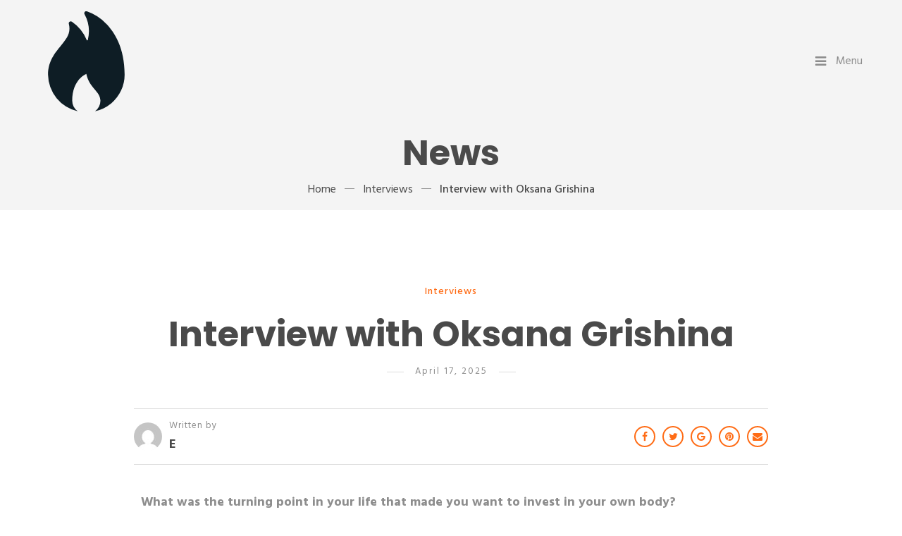

--- FILE ---
content_type: text/html; charset=UTF-8
request_url: https://explosivemode.com/oksanagrishina/
body_size: 20107
content:
<!DOCTYPE html>
<html lang="en-US">
<head>
	

<meta name="facebook-domain-verification" content="x7ckaezk79wsv8y0kqu9havnxn589e" />
   


 <meta charset="UTF-8">
    <meta name="viewport" content="width=device-width, initial-scale=1">
    <meta http-equiv="X-UA-Compatible" content="IE=edge">

    <link rel="profile" href="https://gmpg.org/xfn/11">

    
    <meta name='robots' content='index, follow, max-snippet:-1, max-image-preview:large, max-video-preview:-1' />
	<style>img:is([sizes="auto" i], [sizes^="auto," i]) { contain-intrinsic-size: 3000px 1500px }</style>
	
            <script data-no-defer="1" data-ezscrex="false" data-cfasync="false" data-pagespeed-no-defer data-cookieconsent="ignore">
                var ctPublicFunctions = {"_ajax_nonce":"525da2c858","_rest_nonce":"49bd0a7248","_ajax_url":"\/wp-admin\/admin-ajax.php","_rest_url":"https:\/\/explosivemode.com\/wp-json\/","data__cookies_type":"native","data__ajax_type":"rest","data__bot_detector_enabled":0,"data__frontend_data_log_enabled":1,"cookiePrefix":"","wprocket_detected":false,"host_url":"explosivemode.com","text__ee_click_to_select":"Click to select the whole data","text__ee_original_email":"The complete one is","text__ee_got_it":"Got it","text__ee_blocked":"Blocked","text__ee_cannot_connect":"Cannot connect","text__ee_cannot_decode":"Can not decode email. Unknown reason","text__ee_email_decoder":"CleanTalk email decoder","text__ee_wait_for_decoding":"The magic is on the way!","text__ee_decoding_process":"Please wait a few seconds while we decode the contact data."}
            </script>
        
            <script data-no-defer="1" data-ezscrex="false" data-cfasync="false" data-pagespeed-no-defer data-cookieconsent="ignore">
                var ctPublic = {"_ajax_nonce":"525da2c858","settings__forms__check_internal":0,"settings__forms__check_external":0,"settings__forms__force_protection":0,"settings__forms__search_test":1,"settings__data__bot_detector_enabled":0,"settings__sfw__anti_crawler":0,"blog_home":"https:\/\/explosivemode.com\/","pixel__setting":"3","pixel__enabled":false,"pixel__url":"https:\/\/moderate10-v4.cleantalk.org\/pixel\/57327892dd26e691fb03ce908f411542.gif","data__email_check_before_post":1,"data__email_check_exist_post":0,"data__cookies_type":"native","data__key_is_ok":true,"data__visible_fields_required":true,"wl_brandname":"Anti-Spam by CleanTalk","wl_brandname_short":"CleanTalk","ct_checkjs_key":1742660500,"emailEncoderPassKey":"821718e6486ddd4f7071c351eaff5145","bot_detector_forms_excluded":"W10=","advancedCacheExists":false,"varnishCacheExists":false,"wc_ajax_add_to_cart":true}
            </script>
        
<!-- The SEO Framework by Sybre Waaijer -->
<meta name="robots" content="max-snippet:-1,max-image-preview:standard,max-video-preview:-1" />
<meta name="description" content="How does IFBB Fitness Pro, International Fitness Model, Personal Trainer and Actor Oksana Grishina train?" />
<meta property="og:image" content="https://www.explosivemode.com/wp-content/uploads/2021/02/Oksana-Grishina-IFBB-PRO-interview-Explosive-Mode.jpg" />
<meta property="og:locale" content="en_US" />
<meta property="og:type" content="article" />
<meta property="og:title" content="Interview with Oksana Grishina" />
<meta property="og:description" content="How does IFBB Fitness Pro, International Fitness Model, Personal Trainer and Actor Oksana Grishina train?" />
<meta property="og:url" content="https://explosivemode.com/oksanagrishina/" />
<meta property="og:site_name" content="Explosive Mode" />
<meta property="og:updated_time" content="2025-04-19T14:41+00:00" />
<meta property="article:publisher" content="https://www.facebook.com/pages/Explosive-Mode/643801415719349" />
<meta property="article:author" content="https://www.facebook.com/ExplosiveMode" />
<meta property="fb:app_id" content="643801415719349" />
<meta property="article:published_time" content="2025-04-17T08:12+00:00" />
<meta property="article:modified_time" content="2025-04-19T14:41+00:00" />
<meta name="twitter:card" content="summary_large_image" />
<meta name="twitter:title" content="Interview with Oksana Grishina" />
<meta name="twitter:description" content="How does IFBB Fitness Pro, International Fitness Model, Personal Trainer and Actor Oksana Grishina train?" />
<meta name="twitter:image" content="https://www.explosivemode.com/wp-content/uploads/2021/02/Oksana-Grishina-IFBB-PRO-interview-Explosive-Mode.jpg" />
<link rel="canonical" href="https://explosivemode.com/oksanagrishina/" />
<script type="application/ld+json">{"@context":"https://schema.org","@type":"BreadcrumbList","itemListElement":[{"@type":"ListItem","position":1,"item":{"@id":"https://explosivemode.com/","name":"Explosive Mode Sports And Fitness Books"}},{"@type":"ListItem","position":2,"item":{"@id":"https://explosivemode.com/category/interviews/","name":"Interviews"}},{"@type":"ListItem","position":3,"item":{"@id":"https://explosivemode.com/oksanagrishina/","name":"Interview with Oksana Grishina"}}]}</script>
<!-- / The SEO Framework by Sybre Waaijer | 22.25ms meta | 23.64ms boot -->


	<!-- This site is optimized with the Yoast SEO plugin v26.5 - https://yoast.com/wordpress/plugins/seo/ -->
	<title>Interview with Oksana Grishina - Explosive Mode</title>
	<link rel="canonical" href="https://explosivemode.com/oksanagrishina/" />
	<meta property="og:locale" content="en_US" />
	<meta property="og:type" content="article" />
	<meta property="og:title" content="Interview with Oksana Grishina - Explosive Mode" />
	<meta property="og:description" content="How does IFBB Fitness Pro, International Fitness Model, Personal Trainer and Actor Oksana Grishina train?" />
	<meta property="og:url" content="https://explosivemode.com/oksanagrishina/" />
	<meta property="og:site_name" content="Explosive Mode" />
	<meta property="article:published_time" content="2025-04-17T08:12:10+00:00" />
	<meta property="article:modified_time" content="2025-04-19T14:41:32+00:00" />
	<meta property="og:image" content="https://www.explosivemode.com/wp-content/uploads/2021/02/Oksana-Grishina-IFBB-PRO-interview-Explosive-Mode.jpg" />
	<meta name="author" content="E" />
	<meta name="twitter:card" content="summary_large_image" />
	<meta name="twitter:label1" content="Written by" />
	<meta name="twitter:data1" content="E" />
	<meta name="twitter:label2" content="Est. reading time" />
	<meta name="twitter:data2" content="2 minutes" />
	<script type="application/ld+json" class="yoast-schema-graph">{"@context":"https://schema.org","@graph":[{"@type":"Article","@id":"https://explosivemode.com/oksanagrishina/#article","isPartOf":{"@id":"https://explosivemode.com/oksanagrishina/"},"author":{"name":"E","@id":"https://explosivemode.com/#/schema/person/0b1afd0f49279bfe5448c3466e6b5057"},"headline":"Interview with Oksana Grishina","datePublished":"2025-04-17T08:12:10+00:00","dateModified":"2025-04-19T14:41:32+00:00","mainEntityOfPage":{"@id":"https://explosivemode.com/oksanagrishina/"},"wordCount":496,"publisher":{"@id":"https://explosivemode.com/#organization"},"image":{"@id":"https://explosivemode.com/oksanagrishina/#primaryimage"},"thumbnailUrl":"https://www.explosivemode.com/wp-content/uploads/2021/02/Oksana-Grishina-IFBB-PRO-interview-Explosive-Mode.jpg","keywords":["interview","oksana grishina"],"articleSection":["Interviews"],"inLanguage":"en-US"},{"@type":"WebPage","@id":"https://explosivemode.com/oksanagrishina/","url":"https://explosivemode.com/oksanagrishina/","name":"Interview with Oksana Grishina - Explosive Mode","isPartOf":{"@id":"https://explosivemode.com/#website"},"primaryImageOfPage":{"@id":"https://explosivemode.com/oksanagrishina/#primaryimage"},"image":{"@id":"https://explosivemode.com/oksanagrishina/#primaryimage"},"thumbnailUrl":"https://www.explosivemode.com/wp-content/uploads/2021/02/Oksana-Grishina-IFBB-PRO-interview-Explosive-Mode.jpg","datePublished":"2025-04-17T08:12:10+00:00","dateModified":"2025-04-19T14:41:32+00:00","breadcrumb":{"@id":"https://explosivemode.com/oksanagrishina/#breadcrumb"},"inLanguage":"en-US","potentialAction":[{"@type":"ReadAction","target":["https://explosivemode.com/oksanagrishina/"]}]},{"@type":"ImageObject","inLanguage":"en-US","@id":"https://explosivemode.com/oksanagrishina/#primaryimage","url":"https://www.explosivemode.com/wp-content/uploads/2021/02/Oksana-Grishina-IFBB-PRO-interview-Explosive-Mode.jpg","contentUrl":"https://www.explosivemode.com/wp-content/uploads/2021/02/Oksana-Grishina-IFBB-PRO-interview-Explosive-Mode.jpg"},{"@type":"BreadcrumbList","@id":"https://explosivemode.com/oksanagrishina/#breadcrumb","itemListElement":[{"@type":"ListItem","position":1,"name":"Home","item":"https://explosivemode.com/"},{"@type":"ListItem","position":2,"name":"Interview with Oksana Grishina"}]},{"@type":"WebSite","@id":"https://explosivemode.com/#website","url":"https://explosivemode.com/","name":"Explosive Mode","description":"✴️ Unlock Your Explosive Power","publisher":{"@id":"https://explosivemode.com/#organization"},"potentialAction":[{"@type":"SearchAction","target":{"@type":"EntryPoint","urlTemplate":"https://explosivemode.com/?s={search_term_string}"},"query-input":{"@type":"PropertyValueSpecification","valueRequired":true,"valueName":"search_term_string"}}],"inLanguage":"en-US"},{"@type":"Organization","@id":"https://explosivemode.com/#organization","name":"Explosive Mode","url":"https://explosivemode.com/","logo":{"@type":"ImageObject","inLanguage":"en-US","@id":"https://explosivemode.com/#/schema/logo/image/","url":"https://explosivemode.com/wp-content/uploads/2020/11/Fire.svg","contentUrl":"https://explosivemode.com/wp-content/uploads/2020/11/Fire.svg","width":25,"height":25,"caption":"Explosive Mode"},"image":{"@id":"https://explosivemode.com/#/schema/logo/image/"}},{"@type":"Person","@id":"https://explosivemode.com/#/schema/person/0b1afd0f49279bfe5448c3466e6b5057","name":"E","image":{"@type":"ImageObject","inLanguage":"en-US","@id":"https://explosivemode.com/#/schema/person/image/","url":"//www.gravatar.com/avatar/d624989f88c8ec612453c96c7107d648?s=96&#038;r=g&#038;d=mm","contentUrl":"//www.gravatar.com/avatar/d624989f88c8ec612453c96c7107d648?s=96&#038;r=g&#038;d=mm","caption":"E"},"sameAs":["https://www.explosivemode.com"],"url":"https://explosivemode.com/author/e/"}]}</script>
	<!-- / Yoast SEO plugin. -->


<link rel='dns-prefetch' href='//cdnjs.cloudflare.com' />
<link rel='dns-prefetch' href='//fonts.googleapis.com' />
<link rel="alternate" type="application/rss+xml" title="Explosive Mode &raquo; Feed" href="https://explosivemode.com/feed/" />
<link rel="alternate" type="application/rss+xml" title="Explosive Mode &raquo; Comments Feed" href="https://explosivemode.com/comments/feed/" />
<link rel="alternate" type="application/rss+xml" title="Explosive Mode &raquo; Stories Feed" href="https://explosivemode.com/web-stories/feed/"><script type="text/javascript">
/* <![CDATA[ */
window._wpemojiSettings = {"baseUrl":"https:\/\/s.w.org\/images\/core\/emoji\/15.0.3\/72x72\/","ext":".png","svgUrl":"https:\/\/s.w.org\/images\/core\/emoji\/15.0.3\/svg\/","svgExt":".svg","source":{"concatemoji":"https:\/\/explosivemode.com\/wp-includes\/js\/wp-emoji-release.min.js?ver=6.7.4"}};
/*! This file is auto-generated */
!function(i,n){var o,s,e;function c(e){try{var t={supportTests:e,timestamp:(new Date).valueOf()};sessionStorage.setItem(o,JSON.stringify(t))}catch(e){}}function p(e,t,n){e.clearRect(0,0,e.canvas.width,e.canvas.height),e.fillText(t,0,0);var t=new Uint32Array(e.getImageData(0,0,e.canvas.width,e.canvas.height).data),r=(e.clearRect(0,0,e.canvas.width,e.canvas.height),e.fillText(n,0,0),new Uint32Array(e.getImageData(0,0,e.canvas.width,e.canvas.height).data));return t.every(function(e,t){return e===r[t]})}function u(e,t,n){switch(t){case"flag":return n(e,"\ud83c\udff3\ufe0f\u200d\u26a7\ufe0f","\ud83c\udff3\ufe0f\u200b\u26a7\ufe0f")?!1:!n(e,"\ud83c\uddfa\ud83c\uddf3","\ud83c\uddfa\u200b\ud83c\uddf3")&&!n(e,"\ud83c\udff4\udb40\udc67\udb40\udc62\udb40\udc65\udb40\udc6e\udb40\udc67\udb40\udc7f","\ud83c\udff4\u200b\udb40\udc67\u200b\udb40\udc62\u200b\udb40\udc65\u200b\udb40\udc6e\u200b\udb40\udc67\u200b\udb40\udc7f");case"emoji":return!n(e,"\ud83d\udc26\u200d\u2b1b","\ud83d\udc26\u200b\u2b1b")}return!1}function f(e,t,n){var r="undefined"!=typeof WorkerGlobalScope&&self instanceof WorkerGlobalScope?new OffscreenCanvas(300,150):i.createElement("canvas"),a=r.getContext("2d",{willReadFrequently:!0}),o=(a.textBaseline="top",a.font="600 32px Arial",{});return e.forEach(function(e){o[e]=t(a,e,n)}),o}function t(e){var t=i.createElement("script");t.src=e,t.defer=!0,i.head.appendChild(t)}"undefined"!=typeof Promise&&(o="wpEmojiSettingsSupports",s=["flag","emoji"],n.supports={everything:!0,everythingExceptFlag:!0},e=new Promise(function(e){i.addEventListener("DOMContentLoaded",e,{once:!0})}),new Promise(function(t){var n=function(){try{var e=JSON.parse(sessionStorage.getItem(o));if("object"==typeof e&&"number"==typeof e.timestamp&&(new Date).valueOf()<e.timestamp+604800&&"object"==typeof e.supportTests)return e.supportTests}catch(e){}return null}();if(!n){if("undefined"!=typeof Worker&&"undefined"!=typeof OffscreenCanvas&&"undefined"!=typeof URL&&URL.createObjectURL&&"undefined"!=typeof Blob)try{var e="postMessage("+f.toString()+"("+[JSON.stringify(s),u.toString(),p.toString()].join(",")+"));",r=new Blob([e],{type:"text/javascript"}),a=new Worker(URL.createObjectURL(r),{name:"wpTestEmojiSupports"});return void(a.onmessage=function(e){c(n=e.data),a.terminate(),t(n)})}catch(e){}c(n=f(s,u,p))}t(n)}).then(function(e){for(var t in e)n.supports[t]=e[t],n.supports.everything=n.supports.everything&&n.supports[t],"flag"!==t&&(n.supports.everythingExceptFlag=n.supports.everythingExceptFlag&&n.supports[t]);n.supports.everythingExceptFlag=n.supports.everythingExceptFlag&&!n.supports.flag,n.DOMReady=!1,n.readyCallback=function(){n.DOMReady=!0}}).then(function(){return e}).then(function(){var e;n.supports.everything||(n.readyCallback(),(e=n.source||{}).concatemoji?t(e.concatemoji):e.wpemoji&&e.twemoji&&(t(e.twemoji),t(e.wpemoji)))}))}((window,document),window._wpemojiSettings);
/* ]]> */
</script>
<link rel='stylesheet' id='layerslider-css' href='https://explosivemode.com/wp-content/plugins/LayerSlider/assets/static/layerslider/css/layerslider.css?ver=6.11.8' type='text/css' media='all' />
<style id='wp-emoji-styles-inline-css' type='text/css'>

	img.wp-smiley, img.emoji {
		display: inline !important;
		border: none !important;
		box-shadow: none !important;
		height: 1em !important;
		width: 1em !important;
		margin: 0 0.07em !important;
		vertical-align: -0.1em !important;
		background: none !important;
		padding: 0 !important;
	}
</style>
<link rel='stylesheet' id='wp-block-library-css' href='https://explosivemode.com/wp-includes/css/dist/block-library/style.min.css?ver=6.7.4' type='text/css' media='all' />
<style id='bp-login-form-style-inline-css' type='text/css'>
.widget_bp_core_login_widget .bp-login-widget-user-avatar{float:left}.widget_bp_core_login_widget .bp-login-widget-user-links{margin-left:70px}#bp-login-widget-form label{display:block;font-weight:600;margin:15px 0 5px;width:auto}#bp-login-widget-form input[type=password],#bp-login-widget-form input[type=text]{background-color:#fafafa;border:1px solid #d6d6d6;border-radius:0;font:inherit;font-size:100%;padding:.5em;width:100%}#bp-login-widget-form .bp-login-widget-register-link,#bp-login-widget-form .login-submit{display:inline;width:-moz-fit-content;width:fit-content}#bp-login-widget-form .bp-login-widget-register-link{margin-left:1em}#bp-login-widget-form .bp-login-widget-register-link a{filter:invert(1)}#bp-login-widget-form .bp-login-widget-pwd-link{font-size:80%}

</style>
<style id='bp-primary-nav-style-inline-css' type='text/css'>
.buddypress_object_nav .bp-navs{background:#0000;clear:both;overflow:hidden}.buddypress_object_nav .bp-navs ul{margin:0;padding:0}.buddypress_object_nav .bp-navs ul li{list-style:none;margin:0}.buddypress_object_nav .bp-navs ul li a,.buddypress_object_nav .bp-navs ul li span{border:0;display:block;padding:5px 10px;text-decoration:none}.buddypress_object_nav .bp-navs ul li .count{background:#eaeaea;border:1px solid #ccc;border-radius:50%;color:#555;display:inline-block;font-size:12px;margin-left:2px;padding:3px 6px;text-align:center;vertical-align:middle}.buddypress_object_nav .bp-navs ul li a .count:empty{display:none}.buddypress_object_nav .bp-navs ul li.last select{max-width:185px}.buddypress_object_nav .bp-navs ul li.current a,.buddypress_object_nav .bp-navs ul li.selected a{color:#333;opacity:1}.buddypress_object_nav .bp-navs ul li.current a .count,.buddypress_object_nav .bp-navs ul li.selected a .count{background-color:#fff}.buddypress_object_nav .bp-navs ul li.dynamic a .count,.buddypress_object_nav .bp-navs ul li.dynamic.current a .count,.buddypress_object_nav .bp-navs ul li.dynamic.selected a .count{background-color:#5087e5;border:0;color:#fafafa}.buddypress_object_nav .bp-navs ul li.dynamic a:hover .count{background-color:#5087e5;border:0;color:#fff}.buddypress_object_nav .main-navs.dir-navs{margin-bottom:20px}.buddypress_object_nav .bp-navs.group-create-links ul li.current a{text-align:center}.buddypress_object_nav .bp-navs.group-create-links ul li:not(.current),.buddypress_object_nav .bp-navs.group-create-links ul li:not(.current) a{color:#767676}.buddypress_object_nav .bp-navs.group-create-links ul li:not(.current) a:focus,.buddypress_object_nav .bp-navs.group-create-links ul li:not(.current) a:hover{background:none;color:#555}.buddypress_object_nav .bp-navs.group-create-links ul li:not(.current) a[disabled]:focus,.buddypress_object_nav .bp-navs.group-create-links ul li:not(.current) a[disabled]:hover{color:#767676}

</style>
<style id='bp-member-style-inline-css' type='text/css'>
[data-type="bp/member"] input.components-placeholder__input{border:1px solid #757575;border-radius:2px;flex:1 1 auto;padding:6px 8px}.bp-block-member{position:relative}.bp-block-member .member-content{display:flex}.bp-block-member .user-nicename{display:block}.bp-block-member .user-nicename a{border:none;color:currentColor;text-decoration:none}.bp-block-member .bp-profile-button{width:100%}.bp-block-member .bp-profile-button a.button{bottom:10px;display:inline-block;margin:18px 0 0;position:absolute;right:0}.bp-block-member.has-cover .item-header-avatar,.bp-block-member.has-cover .member-content,.bp-block-member.has-cover .member-description{z-index:2}.bp-block-member.has-cover .member-content,.bp-block-member.has-cover .member-description{padding-top:75px}.bp-block-member.has-cover .bp-member-cover-image{background-color:#c5c5c5;background-position:top;background-repeat:no-repeat;background-size:cover;border:0;display:block;height:150px;left:0;margin:0;padding:0;position:absolute;top:0;width:100%;z-index:1}.bp-block-member img.avatar{height:auto;width:auto}.bp-block-member.avatar-none .item-header-avatar{display:none}.bp-block-member.avatar-none.has-cover{min-height:200px}.bp-block-member.avatar-full{min-height:150px}.bp-block-member.avatar-full .item-header-avatar{width:180px}.bp-block-member.avatar-thumb .member-content{align-items:center;min-height:50px}.bp-block-member.avatar-thumb .item-header-avatar{width:70px}.bp-block-member.avatar-full.has-cover{min-height:300px}.bp-block-member.avatar-full.has-cover .item-header-avatar{width:200px}.bp-block-member.avatar-full.has-cover img.avatar{background:#fffc;border:2px solid #fff;margin-left:20px}.bp-block-member.avatar-thumb.has-cover .item-header-avatar{padding-top:75px}.entry .entry-content .bp-block-member .user-nicename a{border:none;color:currentColor;text-decoration:none}

</style>
<style id='bp-members-style-inline-css' type='text/css'>
[data-type="bp/members"] .components-placeholder.is-appender{min-height:0}[data-type="bp/members"] .components-placeholder.is-appender .components-placeholder__label:empty{display:none}[data-type="bp/members"] .components-placeholder input.components-placeholder__input{border:1px solid #757575;border-radius:2px;flex:1 1 auto;padding:6px 8px}[data-type="bp/members"].avatar-none .member-description{width:calc(100% - 44px)}[data-type="bp/members"].avatar-full .member-description{width:calc(100% - 224px)}[data-type="bp/members"].avatar-thumb .member-description{width:calc(100% - 114px)}[data-type="bp/members"] .member-content{position:relative}[data-type="bp/members"] .member-content .is-right{position:absolute;right:2px;top:2px}[data-type="bp/members"] .columns-2 .member-content .member-description,[data-type="bp/members"] .columns-3 .member-content .member-description,[data-type="bp/members"] .columns-4 .member-content .member-description{padding-left:44px;width:calc(100% - 44px)}[data-type="bp/members"] .columns-3 .is-right{right:-10px}[data-type="bp/members"] .columns-4 .is-right{right:-50px}.bp-block-members.is-grid{display:flex;flex-wrap:wrap;padding:0}.bp-block-members.is-grid .member-content{margin:0 1.25em 1.25em 0;width:100%}@media(min-width:600px){.bp-block-members.columns-2 .member-content{width:calc(50% - .625em)}.bp-block-members.columns-2 .member-content:nth-child(2n){margin-right:0}.bp-block-members.columns-3 .member-content{width:calc(33.33333% - .83333em)}.bp-block-members.columns-3 .member-content:nth-child(3n){margin-right:0}.bp-block-members.columns-4 .member-content{width:calc(25% - .9375em)}.bp-block-members.columns-4 .member-content:nth-child(4n){margin-right:0}}.bp-block-members .member-content{display:flex;flex-direction:column;padding-bottom:1em;text-align:center}.bp-block-members .member-content .item-header-avatar,.bp-block-members .member-content .member-description{width:100%}.bp-block-members .member-content .item-header-avatar{margin:0 auto}.bp-block-members .member-content .item-header-avatar img.avatar{display:inline-block}@media(min-width:600px){.bp-block-members .member-content{flex-direction:row;text-align:left}.bp-block-members .member-content .item-header-avatar,.bp-block-members .member-content .member-description{width:auto}.bp-block-members .member-content .item-header-avatar{margin:0}}.bp-block-members .member-content .user-nicename{display:block}.bp-block-members .member-content .user-nicename a{border:none;color:currentColor;text-decoration:none}.bp-block-members .member-content time{color:#767676;display:block;font-size:80%}.bp-block-members.avatar-none .item-header-avatar{display:none}.bp-block-members.avatar-full{min-height:190px}.bp-block-members.avatar-full .item-header-avatar{width:180px}.bp-block-members.avatar-thumb .member-content{min-height:80px}.bp-block-members.avatar-thumb .item-header-avatar{width:70px}.bp-block-members.columns-2 .member-content,.bp-block-members.columns-3 .member-content,.bp-block-members.columns-4 .member-content{display:block;text-align:center}.bp-block-members.columns-2 .member-content .item-header-avatar,.bp-block-members.columns-3 .member-content .item-header-avatar,.bp-block-members.columns-4 .member-content .item-header-avatar{margin:0 auto}.bp-block-members img.avatar{height:auto;max-width:-moz-fit-content;max-width:fit-content;width:auto}.bp-block-members .member-content.has-activity{align-items:center}.bp-block-members .member-content.has-activity .item-header-avatar{padding-right:1em}.bp-block-members .member-content.has-activity .wp-block-quote{margin-bottom:0;text-align:left}.bp-block-members .member-content.has-activity .wp-block-quote cite a,.entry .entry-content .bp-block-members .user-nicename a{border:none;color:currentColor;text-decoration:none}

</style>
<style id='bp-dynamic-members-style-inline-css' type='text/css'>
.bp-dynamic-block-container .item-options{font-size:.5em;margin:0 0 1em;padding:1em 0}.bp-dynamic-block-container .item-options a.selected{font-weight:600}.bp-dynamic-block-container ul.item-list{list-style:none;margin:1em 0;padding-left:0}.bp-dynamic-block-container ul.item-list li{margin-bottom:1em}.bp-dynamic-block-container ul.item-list li:after,.bp-dynamic-block-container ul.item-list li:before{content:" ";display:table}.bp-dynamic-block-container ul.item-list li:after{clear:both}.bp-dynamic-block-container ul.item-list li .item-avatar{float:left;width:60px}.bp-dynamic-block-container ul.item-list li .item{margin-left:70px}

</style>
<style id='bp-online-members-style-inline-css' type='text/css'>
.widget_bp_core_whos_online_widget .avatar-block,[data-type="bp/online-members"] .avatar-block{display:flex;flex-flow:row wrap}.widget_bp_core_whos_online_widget .avatar-block img,[data-type="bp/online-members"] .avatar-block img{margin:.5em}

</style>
<style id='bp-active-members-style-inline-css' type='text/css'>
.widget_bp_core_recently_active_widget .avatar-block,[data-type="bp/active-members"] .avatar-block{display:flex;flex-flow:row wrap}.widget_bp_core_recently_active_widget .avatar-block img,[data-type="bp/active-members"] .avatar-block img{margin:.5em}

</style>
<style id='bp-latest-activities-style-inline-css' type='text/css'>
.bp-latest-activities .components-flex.components-select-control select[multiple]{height:auto;padding:0 8px}.bp-latest-activities .components-flex.components-select-control select[multiple]+.components-input-control__suffix svg{display:none}.bp-latest-activities-block a,.entry .entry-content .bp-latest-activities-block a{border:none;text-decoration:none}.bp-latest-activities-block .activity-list.item-list blockquote{border:none;padding:0}.bp-latest-activities-block .activity-list.item-list blockquote .activity-item:not(.mini){box-shadow:1px 0 4px #00000026;padding:0 1em;position:relative}.bp-latest-activities-block .activity-list.item-list blockquote .activity-item:not(.mini):after,.bp-latest-activities-block .activity-list.item-list blockquote .activity-item:not(.mini):before{border-color:#0000;border-style:solid;content:"";display:block;height:0;left:15px;position:absolute;width:0}.bp-latest-activities-block .activity-list.item-list blockquote .activity-item:not(.mini):before{border-top-color:#00000026;border-width:9px;bottom:-18px;left:14px}.bp-latest-activities-block .activity-list.item-list blockquote .activity-item:not(.mini):after{border-top-color:#fff;border-width:8px;bottom:-16px}.bp-latest-activities-block .activity-list.item-list blockquote .activity-item.mini .avatar{display:inline-block;height:20px;margin-right:2px;vertical-align:middle;width:20px}.bp-latest-activities-block .activity-list.item-list footer{align-items:center;display:flex}.bp-latest-activities-block .activity-list.item-list footer img.avatar{border:none;display:inline-block;margin-right:.5em}.bp-latest-activities-block .activity-list.item-list footer .activity-time-since{font-size:90%}.bp-latest-activities-block .widget-error{border-left:4px solid #0b80a4;box-shadow:1px 0 4px #00000026}.bp-latest-activities-block .widget-error p{padding:0 1em}

</style>
<link rel='stylesheet' id='wc-blocks-vendors-style-css' href='https://explosivemode.com/wp-content/plugins/woocommerce/packages/woocommerce-blocks/build/wc-blocks-vendors-style.css?ver=6.3.3' type='text/css' media='all' />
<link rel='stylesheet' id='wc-blocks-style-css' href='https://explosivemode.com/wp-content/plugins/woocommerce/packages/woocommerce-blocks/build/wc-blocks-style.css?ver=6.3.3' type='text/css' media='all' />
<style id='classic-theme-styles-inline-css' type='text/css'>
/*! This file is auto-generated */
.wp-block-button__link{color:#fff;background-color:#32373c;border-radius:9999px;box-shadow:none;text-decoration:none;padding:calc(.667em + 2px) calc(1.333em + 2px);font-size:1.125em}.wp-block-file__button{background:#32373c;color:#fff;text-decoration:none}
</style>
<style id='global-styles-inline-css' type='text/css'>
:root{--wp--preset--aspect-ratio--square: 1;--wp--preset--aspect-ratio--4-3: 4/3;--wp--preset--aspect-ratio--3-4: 3/4;--wp--preset--aspect-ratio--3-2: 3/2;--wp--preset--aspect-ratio--2-3: 2/3;--wp--preset--aspect-ratio--16-9: 16/9;--wp--preset--aspect-ratio--9-16: 9/16;--wp--preset--color--black: #000000;--wp--preset--color--cyan-bluish-gray: #abb8c3;--wp--preset--color--white: #ffffff;--wp--preset--color--pale-pink: #f78da7;--wp--preset--color--vivid-red: #cf2e2e;--wp--preset--color--luminous-vivid-orange: #ff6900;--wp--preset--color--luminous-vivid-amber: #fcb900;--wp--preset--color--light-green-cyan: #7bdcb5;--wp--preset--color--vivid-green-cyan: #00d084;--wp--preset--color--pale-cyan-blue: #8ed1fc;--wp--preset--color--vivid-cyan-blue: #0693e3;--wp--preset--color--vivid-purple: #9b51e0;--wp--preset--gradient--vivid-cyan-blue-to-vivid-purple: linear-gradient(135deg,rgba(6,147,227,1) 0%,rgb(155,81,224) 100%);--wp--preset--gradient--light-green-cyan-to-vivid-green-cyan: linear-gradient(135deg,rgb(122,220,180) 0%,rgb(0,208,130) 100%);--wp--preset--gradient--luminous-vivid-amber-to-luminous-vivid-orange: linear-gradient(135deg,rgba(252,185,0,1) 0%,rgba(255,105,0,1) 100%);--wp--preset--gradient--luminous-vivid-orange-to-vivid-red: linear-gradient(135deg,rgba(255,105,0,1) 0%,rgb(207,46,46) 100%);--wp--preset--gradient--very-light-gray-to-cyan-bluish-gray: linear-gradient(135deg,rgb(238,238,238) 0%,rgb(169,184,195) 100%);--wp--preset--gradient--cool-to-warm-spectrum: linear-gradient(135deg,rgb(74,234,220) 0%,rgb(151,120,209) 20%,rgb(207,42,186) 40%,rgb(238,44,130) 60%,rgb(251,105,98) 80%,rgb(254,248,76) 100%);--wp--preset--gradient--blush-light-purple: linear-gradient(135deg,rgb(255,206,236) 0%,rgb(152,150,240) 100%);--wp--preset--gradient--blush-bordeaux: linear-gradient(135deg,rgb(254,205,165) 0%,rgb(254,45,45) 50%,rgb(107,0,62) 100%);--wp--preset--gradient--luminous-dusk: linear-gradient(135deg,rgb(255,203,112) 0%,rgb(199,81,192) 50%,rgb(65,88,208) 100%);--wp--preset--gradient--pale-ocean: linear-gradient(135deg,rgb(255,245,203) 0%,rgb(182,227,212) 50%,rgb(51,167,181) 100%);--wp--preset--gradient--electric-grass: linear-gradient(135deg,rgb(202,248,128) 0%,rgb(113,206,126) 100%);--wp--preset--gradient--midnight: linear-gradient(135deg,rgb(2,3,129) 0%,rgb(40,116,252) 100%);--wp--preset--font-size--small: 13px;--wp--preset--font-size--medium: 20px;--wp--preset--font-size--large: 36px;--wp--preset--font-size--x-large: 42px;--wp--preset--spacing--20: 0.44rem;--wp--preset--spacing--30: 0.67rem;--wp--preset--spacing--40: 1rem;--wp--preset--spacing--50: 1.5rem;--wp--preset--spacing--60: 2.25rem;--wp--preset--spacing--70: 3.38rem;--wp--preset--spacing--80: 5.06rem;--wp--preset--shadow--natural: 6px 6px 9px rgba(0, 0, 0, 0.2);--wp--preset--shadow--deep: 12px 12px 50px rgba(0, 0, 0, 0.4);--wp--preset--shadow--sharp: 6px 6px 0px rgba(0, 0, 0, 0.2);--wp--preset--shadow--outlined: 6px 6px 0px -3px rgba(255, 255, 255, 1), 6px 6px rgba(0, 0, 0, 1);--wp--preset--shadow--crisp: 6px 6px 0px rgba(0, 0, 0, 1);}:where(.is-layout-flex){gap: 0.5em;}:where(.is-layout-grid){gap: 0.5em;}body .is-layout-flex{display: flex;}.is-layout-flex{flex-wrap: wrap;align-items: center;}.is-layout-flex > :is(*, div){margin: 0;}body .is-layout-grid{display: grid;}.is-layout-grid > :is(*, div){margin: 0;}:where(.wp-block-columns.is-layout-flex){gap: 2em;}:where(.wp-block-columns.is-layout-grid){gap: 2em;}:where(.wp-block-post-template.is-layout-flex){gap: 1.25em;}:where(.wp-block-post-template.is-layout-grid){gap: 1.25em;}.has-black-color{color: var(--wp--preset--color--black) !important;}.has-cyan-bluish-gray-color{color: var(--wp--preset--color--cyan-bluish-gray) !important;}.has-white-color{color: var(--wp--preset--color--white) !important;}.has-pale-pink-color{color: var(--wp--preset--color--pale-pink) !important;}.has-vivid-red-color{color: var(--wp--preset--color--vivid-red) !important;}.has-luminous-vivid-orange-color{color: var(--wp--preset--color--luminous-vivid-orange) !important;}.has-luminous-vivid-amber-color{color: var(--wp--preset--color--luminous-vivid-amber) !important;}.has-light-green-cyan-color{color: var(--wp--preset--color--light-green-cyan) !important;}.has-vivid-green-cyan-color{color: var(--wp--preset--color--vivid-green-cyan) !important;}.has-pale-cyan-blue-color{color: var(--wp--preset--color--pale-cyan-blue) !important;}.has-vivid-cyan-blue-color{color: var(--wp--preset--color--vivid-cyan-blue) !important;}.has-vivid-purple-color{color: var(--wp--preset--color--vivid-purple) !important;}.has-black-background-color{background-color: var(--wp--preset--color--black) !important;}.has-cyan-bluish-gray-background-color{background-color: var(--wp--preset--color--cyan-bluish-gray) !important;}.has-white-background-color{background-color: var(--wp--preset--color--white) !important;}.has-pale-pink-background-color{background-color: var(--wp--preset--color--pale-pink) !important;}.has-vivid-red-background-color{background-color: var(--wp--preset--color--vivid-red) !important;}.has-luminous-vivid-orange-background-color{background-color: var(--wp--preset--color--luminous-vivid-orange) !important;}.has-luminous-vivid-amber-background-color{background-color: var(--wp--preset--color--luminous-vivid-amber) !important;}.has-light-green-cyan-background-color{background-color: var(--wp--preset--color--light-green-cyan) !important;}.has-vivid-green-cyan-background-color{background-color: var(--wp--preset--color--vivid-green-cyan) !important;}.has-pale-cyan-blue-background-color{background-color: var(--wp--preset--color--pale-cyan-blue) !important;}.has-vivid-cyan-blue-background-color{background-color: var(--wp--preset--color--vivid-cyan-blue) !important;}.has-vivid-purple-background-color{background-color: var(--wp--preset--color--vivid-purple) !important;}.has-black-border-color{border-color: var(--wp--preset--color--black) !important;}.has-cyan-bluish-gray-border-color{border-color: var(--wp--preset--color--cyan-bluish-gray) !important;}.has-white-border-color{border-color: var(--wp--preset--color--white) !important;}.has-pale-pink-border-color{border-color: var(--wp--preset--color--pale-pink) !important;}.has-vivid-red-border-color{border-color: var(--wp--preset--color--vivid-red) !important;}.has-luminous-vivid-orange-border-color{border-color: var(--wp--preset--color--luminous-vivid-orange) !important;}.has-luminous-vivid-amber-border-color{border-color: var(--wp--preset--color--luminous-vivid-amber) !important;}.has-light-green-cyan-border-color{border-color: var(--wp--preset--color--light-green-cyan) !important;}.has-vivid-green-cyan-border-color{border-color: var(--wp--preset--color--vivid-green-cyan) !important;}.has-pale-cyan-blue-border-color{border-color: var(--wp--preset--color--pale-cyan-blue) !important;}.has-vivid-cyan-blue-border-color{border-color: var(--wp--preset--color--vivid-cyan-blue) !important;}.has-vivid-purple-border-color{border-color: var(--wp--preset--color--vivid-purple) !important;}.has-vivid-cyan-blue-to-vivid-purple-gradient-background{background: var(--wp--preset--gradient--vivid-cyan-blue-to-vivid-purple) !important;}.has-light-green-cyan-to-vivid-green-cyan-gradient-background{background: var(--wp--preset--gradient--light-green-cyan-to-vivid-green-cyan) !important;}.has-luminous-vivid-amber-to-luminous-vivid-orange-gradient-background{background: var(--wp--preset--gradient--luminous-vivid-amber-to-luminous-vivid-orange) !important;}.has-luminous-vivid-orange-to-vivid-red-gradient-background{background: var(--wp--preset--gradient--luminous-vivid-orange-to-vivid-red) !important;}.has-very-light-gray-to-cyan-bluish-gray-gradient-background{background: var(--wp--preset--gradient--very-light-gray-to-cyan-bluish-gray) !important;}.has-cool-to-warm-spectrum-gradient-background{background: var(--wp--preset--gradient--cool-to-warm-spectrum) !important;}.has-blush-light-purple-gradient-background{background: var(--wp--preset--gradient--blush-light-purple) !important;}.has-blush-bordeaux-gradient-background{background: var(--wp--preset--gradient--blush-bordeaux) !important;}.has-luminous-dusk-gradient-background{background: var(--wp--preset--gradient--luminous-dusk) !important;}.has-pale-ocean-gradient-background{background: var(--wp--preset--gradient--pale-ocean) !important;}.has-electric-grass-gradient-background{background: var(--wp--preset--gradient--electric-grass) !important;}.has-midnight-gradient-background{background: var(--wp--preset--gradient--midnight) !important;}.has-small-font-size{font-size: var(--wp--preset--font-size--small) !important;}.has-medium-font-size{font-size: var(--wp--preset--font-size--medium) !important;}.has-large-font-size{font-size: var(--wp--preset--font-size--large) !important;}.has-x-large-font-size{font-size: var(--wp--preset--font-size--x-large) !important;}
:where(.wp-block-post-template.is-layout-flex){gap: 1.25em;}:where(.wp-block-post-template.is-layout-grid){gap: 1.25em;}
:where(.wp-block-columns.is-layout-flex){gap: 2em;}:where(.wp-block-columns.is-layout-grid){gap: 2em;}
:root :where(.wp-block-pullquote){font-size: 1.5em;line-height: 1.6;}
</style>
<link rel='stylesheet' id='bbp-default-css' href='https://explosivemode.com/wp-content/plugins/bbpress/templates/default/css/bbpress.min.css?ver=2.6.14' type='text/css' media='all' />
<link rel='stylesheet' id='cleantalk-public-css-css' href='https://explosivemode.com/wp-content/plugins/cleantalk-spam-protect/css/cleantalk-public.min.css?ver=6.68_1765038115' type='text/css' media='all' />
<link rel='stylesheet' id='cleantalk-email-decoder-css-css' href='https://explosivemode.com/wp-content/plugins/cleantalk-spam-protect/css/cleantalk-email-decoder.min.css?ver=6.68_1765038115' type='text/css' media='all' />
<link rel='stylesheet' id='contact-form-7-css' href='https://explosivemode.com/wp-content/plugins/contact-form-7/includes/css/styles.css?ver=6.1.2' type='text/css' media='all' />
<link rel='stylesheet' id='escoot-dtplugin-common-css' href='https://explosivemode.com/wp-content/plugins/designthemes-theme/assets/css/common.css?ver=1.0' type='text/css' media='all' />
<link rel='stylesheet' id='escoot-dtplugin-elementor-css' href='https://explosivemode.com/wp-content/plugins/designthemes-theme/assets/css/dt-elementor.css?ver=1.0' type='text/css' media='all' />
<link rel='stylesheet' id='escoot-dtplugin-widget-css' href='https://explosivemode.com/wp-content/plugins/designthemes-theme/assets/css/dt-widget.css?ver=1.0' type='text/css' media='all' />
<link rel='stylesheet' id='ims-countdown-css' href='https://explosivemode.com/wp-content/plugins/ims-countdown/public/css/ims-countdown-public.css?ver=1.0.0' type='text/css' media='all' />
<link rel='stylesheet' id='frontend-style-css' href='https://explosivemode.com/wp-content/plugins/ims-countdown/public/css/frontend.css?ver=1.0.0' type='text/css' media='all' />
<link rel='stylesheet' id='countdown-script-css' href='https://explosivemode.com/wp-content/plugins/ims-countdown/public/css/frontend.css?ver=1.0.0' type='text/css' media='' />
<link rel='stylesheet' id='ee-simple-file-list-css-css' href='https://explosivemode.com/wp-content/plugins/simple-file-list/css/eeStyles.css?ver=4.4.9' type='text/css' media='all' />
<link rel='stylesheet' id='woocommerce-layout-css' href='https://explosivemode.com/wp-content/plugins/woocommerce/assets/css/woocommerce-layout.css?ver=6.0.1' type='text/css' media='all' />
<style id='woocommerce-layout-inline-css' type='text/css'>

	.infinite-scroll .woocommerce-pagination {
		display: none;
	}
</style>
<link rel='stylesheet' id='woocommerce-smallscreen-css' href='https://explosivemode.com/wp-content/plugins/woocommerce/assets/css/woocommerce-smallscreen.css?ver=6.0.1' type='text/css' media='only screen and (max-width: 768px)' />
<link rel='stylesheet' id='woocommerce-general-css' href='https://explosivemode.com/wp-content/plugins/woocommerce/assets/css/woocommerce.css?ver=6.0.1' type='text/css' media='all' />
<style id='woocommerce-inline-inline-css' type='text/css'>
.woocommerce form .form-row .required { visibility: visible; }
</style>
<link rel='stylesheet' id='dt-flickr-css' href='https://explosivemode.com/wp-content/plugins/designthemes-flickr/css/dtflickr.css?ver=6.7.4' type='text/css' media='all' />
<link rel='stylesheet' id='dt-twitter-css' href='https://explosivemode.com/wp-content/plugins/designthemes-twitter/css/dttwitter.css?ver=6.7.4' type='text/css' media='all' />
<link rel='stylesheet' id='ctdb-style-css' href='https://explosivemode.com/wp-content/plugins/wp-discussion-board/assets/css/style.css?ver=2.5.6' type='text/css' media='all' />
<link rel='stylesheet' id='dashicons-css' href='https://explosivemode.com/wp-includes/css/dashicons.min.css?ver=6.7.4' type='text/css' media='all' />
<link rel='stylesheet' id='be7615d629307b49ba12b401c2b2f4a5-css' href='//fonts.googleapis.com/css?family=Hind:300,400,500,600,700,800,900&#038;subset=latin-ext' type='text/css' media='all' />
<link rel='stylesheet' id='b02322d573441484a85d1868a30286de-css' href='//fonts.googleapis.com/css?family=Poppins:300,400,500,600,700,800,900&#038;subset=latin-ext' type='text/css' media='all' />
<link rel='stylesheet' id='1d9aa0e7b7a043548d134f3d89fd753b-css' href='//fonts.googleapis.com/css?family=Merriweather:400&#038;subset=latin-ext' type='text/css' media='all' />
<link rel='stylesheet' id='escoot-css' href='https://explosivemode.com/wp-content/themes/escoot-child/style.css?ver=1.0' type='text/css' media='all' />
<style id='escoot-inline-css' type='text/css'>
:root {--DTPrimaryColor:#ff6c16;--DTSecondaryColor:#30323f;--DTTertiaryColor:#ff6730;--DTBodyBGColor:#ffffff;--DTBodyTxtColor: #8d8d8d;--DTHeadAltColor: #4a4a4a;--DTLinkColor: #4a4a4a;--DTLinkHoverColor: #e81e28;}
</style>
<link rel='stylesheet' id='escoot-icons-css' href='https://explosivemode.com/wp-content/themes/escoot/assets/css/icons.css?ver=1.0' type='text/css' media='all' />
<link rel='stylesheet' id='escoot-base-css' href='https://explosivemode.com/wp-content/themes/escoot/assets/css/base.css?ver=1.0' type='text/css' media='all' />
<link rel='stylesheet' id='escoot-grid-css' href='https://explosivemode.com/wp-content/themes/escoot/assets/css/grid.css?ver=1.0' type='text/css' media='all' />
<link rel='stylesheet' id='escoot-layout-css' href='https://explosivemode.com/wp-content/themes/escoot/assets/css/layout.css?ver=1.0' type='text/css' media='all' />
<link rel='stylesheet' id='escoot-widget-css' href='https://explosivemode.com/wp-content/themes/escoot/assets/css/widget.css?ver=1.0' type='text/css' media='all' />
<link rel='stylesheet' id='site-breadcrumb-css' href='https://explosivemode.com/wp-content/plugins/designthemes-theme/modules/breadcrumb/assets/css/dt-breadcrumb.css?ver=6.7.4' type='text/css' media='all' />
<link rel='stylesheet' id='site-header-css' href='https://explosivemode.com/wp-content/plugins/designthemes-theme/modules/header/assets/css/dt-header.css?ver=6.7.4' type='text/css' media='all' />
<link rel='stylesheet' id='site-sidebar-css' href='https://explosivemode.com/wp-content/plugins/designthemes-theme/modules/sidebar/assets/css/dt-sidebar.css?ver=1.0' type='text/css' media='all' />
<link rel='stylesheet' id='escoot-blog-css' href='https://explosivemode.com/wp-content/themes/escoot/modules/blog/assets/css/blog.css?ver=1.0' type='text/css' media='all' />
<link rel='stylesheet' id='jquery-bxslider-css' href='https://explosivemode.com/wp-content/themes/escoot/modules/blog/assets/css/jquery.bxslider.min.css?ver=1.0' type='text/css' media='all' />
<link rel='stylesheet' id='escoot-breadcrumb-css' href='https://explosivemode.com/wp-content/themes/escoot/modules/breadcrumb/assets/css/breadcrumb.css?ver=1.0' type='text/css' media='all' />
<link rel='stylesheet' id='escoot-comments-css' href='https://explosivemode.com/wp-content/themes/escoot/modules/comments/assets/css/comments.css?ver=1.0' type='text/css' media='all' />
<link rel='stylesheet' id='escoot-footer-css' href='https://explosivemode.com/wp-content/themes/escoot/modules/footer/assets/css/footer.css?ver=1.0' type='text/css' media='all' />
<link rel='stylesheet' id='escoot-header-css' href='https://explosivemode.com/wp-content/themes/escoot/modules/header/assets/css/header.css?ver=1.0' type='text/css' media='all' />
<link rel='stylesheet' id='escoot-pagination-css' href='https://explosivemode.com/wp-content/themes/escoot/modules/pagination/assets/css/pagination.css?ver=1.0' type='text/css' media='all' />
<link rel='stylesheet' id='escoot-post-css' href='https://explosivemode.com/wp-content/themes/escoot/modules/post/assets/css/post.css?ver=1.0' type='text/css' media='all' />
<link rel='stylesheet' id='escoot-post-minimal-css' href='https://explosivemode.com/wp-content/themes/escoot/modules/post/templates/minimal/assets/css/post-minimal.css?ver=1.0' type='text/css' media='all' />
<link rel='stylesheet' id='escoot-magnific-popup-css' href='https://explosivemode.com/wp-content/themes/escoot/modules/post/assets/css/magnific-popup.css?ver=1.0' type='text/css' media='all' />
<link rel='stylesheet' id='escoot-secondary-css' href='https://explosivemode.com/wp-content/themes/escoot/modules/sidebar/assets/css/sidebar.css?ver=1.0' type='text/css' media='all' />
<link rel='stylesheet' id='escoot-woo-css' href='https://explosivemode.com/wp-content/themes/escoot/modules/woocommerce/assets/css/default.css?ver=1.0' type='text/css' media='all' />
<link rel='stylesheet' id='escoot-dtplugin-blog-css' href='https://explosivemode.com/wp-content/plugins/designthemes-theme/modules/blog/assets/css/blog.css?ver=1.0' type='text/css' media='all' />
<link rel='stylesheet' id='escoot-blog-archive-boxed-css' href='https://explosivemode.com/wp-content/plugins/designthemes-theme/modules/blog/templates/boxed/assets/css/blog-archive-boxed.css?ver=1.0' type='text/css' media='all' />
<link rel='stylesheet' id='escoot-dtplugin-post-css' href='https://explosivemode.com/wp-content/plugins/designthemes-theme/modules/post/assets/css/post.css?ver=1.0' type='text/css' media='all' />
<link rel='stylesheet' id='escoot-blog-post-minimal-css' href='https://explosivemode.com/wp-content/plugins/designthemes-theme/modules/post/templates/minimal/assets/css/post-minimal.css?ver=1.0' type='text/css' media='all' />
<link rel='stylesheet' id='jquery-select2-css' href='https://explosivemode.com/wp-content/themes/escoot/assets/lib/select2/select2.min.css?ver=1.0' type='text/css' media='all' />
<link rel='stylesheet' id='escoot-theme-css' href='https://explosivemode.com/wp-content/themes/escoot/assets/css/theme.css?ver=1.0' type='text/css' media='all' />
<style id='escoot-admin-inline-css' type='text/css'>
.main-title-section-wrapper > .main-title-section-bg { background-attachment:inherit;background-position:center center;background-size:cover;background-repeat:repeat;background-color:rgba(var(--DTPrimary_RGB), 0.05); } 

</style>
<link rel='stylesheet' id='tablepress-default-css' href='https://explosivemode.com/wp-content/tablepress-combined.min.css?ver=5' type='text/css' media='all' />
<link rel='stylesheet' id='elementor-icons-css' href='https://explosivemode.com/wp-content/plugins/elementor/assets/lib/eicons/css/elementor-icons.min.css?ver=5.44.0' type='text/css' media='all' />
<link rel='stylesheet' id='elementor-frontend-css' href='https://explosivemode.com/wp-content/plugins/elementor/assets/css/frontend.min.css?ver=3.32.4' type='text/css' media='all' />
<link rel='stylesheet' id='elementor-post-47-css' href='https://explosivemode.com/wp-content/uploads/elementor/css/post-47.css?ver=1765269504' type='text/css' media='all' />
<link rel='stylesheet' id='widget-image-css' href='https://explosivemode.com/wp-content/plugins/elementor/assets/css/widget-image.min.css?ver=3.32.4' type='text/css' media='all' />
<link rel='stylesheet' id='widget-heading-css' href='https://explosivemode.com/wp-content/plugins/elementor/assets/css/widget-heading.min.css?ver=3.32.4' type='text/css' media='all' />
<link rel='stylesheet' id='elementor-post-510-css' href='https://explosivemode.com/wp-content/uploads/elementor/css/post-510.css?ver=1765316644' type='text/css' media='all' />
<link rel='stylesheet' id='rpt-css' href='https://explosivemode.com/wp-content/plugins/dk-pricr-responsive-pricing-table/inc/css/rpt_style.min.css?ver=5.1.12' type='text/css' media='all' />
<link rel='stylesheet' id='escoot-parent-css' href='https://explosivemode.com/wp-content/themes/escoot-child/style.css?ver=6.7.4' type='text/css' media='all' />
<script type="text/javascript" src="https://explosivemode.com/wp-includes/js/jquery/jquery.min.js?ver=3.7.1" id="jquery-core-js"></script>
<script type="text/javascript" src="https://explosivemode.com/wp-includes/js/jquery/jquery-migrate.min.js?ver=3.4.1" id="jquery-migrate-js"></script>
<script type="text/javascript" id="layerslider-utils-js-extra">
/* <![CDATA[ */
var LS_Meta = {"v":"6.11.8","fixGSAP":"1"};
/* ]]> */
</script>
<script type="text/javascript" src="https://explosivemode.com/wp-content/plugins/LayerSlider/assets/static/layerslider/js/layerslider.utils.js?ver=6.11.8" id="layerslider-utils-js"></script>
<script type="text/javascript" src="https://explosivemode.com/wp-content/plugins/LayerSlider/assets/static/layerslider/js/layerslider.kreaturamedia.jquery.js?ver=6.11.8" id="layerslider-js"></script>
<script type="text/javascript" src="https://explosivemode.com/wp-content/plugins/LayerSlider/assets/static/layerslider/js/layerslider.transitions.js?ver=6.11.8" id="layerslider-transitions-js"></script>
<script type="text/javascript" src="https://explosivemode.com/wp-content/plugins/cleantalk-spam-protect/js/apbct-public-bundle_gathering.min.js?ver=6.68_1765038117" id="apbct-public-bundle_gathering.min-js-js"></script>
<script type="text/javascript" src="https://explosivemode.com/wp-content/plugins/ims-countdown/public/js/ims-countdown-public.js?ver=1.0.0" id="ims-countdown-js"></script>
<script type="text/javascript" src="https://explosivemode.com/wp-content/plugins/ims-countdown/public/js/jquery.plugin.js?ver=1.0.0" id="plugin-script-js"></script>
<script type="text/javascript" src="https://explosivemode.com/wp-content/plugins/ims-countdown/public/js/jquery.countdown.js?ver=1.0.0" id="countdown-script-js"></script>
<script type="text/javascript" id="3d-flip-book-client-locale-loader-js-extra">
/* <![CDATA[ */
var FB3D_CLIENT_LOCALE = {"ajaxurl":"https:\/\/explosivemode.com\/wp-admin\/admin-ajax.php","dictionary":{"Table of contents":"Table of contents","Close":"Close","Bookmarks":"Bookmarks","Thumbnails":"Thumbnails","Search":"Search","Share":"Share","Facebook":"Facebook","Twitter":"Twitter","Email":"Email","Play":"Play","Previous page":"Previous page","Next page":"Next page","Zoom in":"Zoom in","Zoom out":"Zoom out","Fit view":"Fit view","Auto play":"Auto play","Full screen":"Full screen","More":"More","Smart pan":"Smart pan","Single page":"Single page","Sounds":"Sounds","Stats":"Stats","Print":"Print","Download":"Download","Goto first page":"Goto first page","Goto last page":"Goto last page"},"images":"https:\/\/explosivemode.com\/wp-content\/plugins\/interactive-3d-flipbook-powered-physics-engine\/assets\/images\/","jsData":{"urls":[],"posts":{"ids_mis":[],"ids":[]},"pages":[],"firstPages":[],"bookCtrlProps":[],"bookTemplates":[]},"key":"3d-flip-book","pdfJS":{"pdfJsLib":"https:\/\/explosivemode.com\/wp-content\/plugins\/interactive-3d-flipbook-powered-physics-engine\/assets\/js\/pdf.min.js?ver=4.3.136","pdfJsWorker":"https:\/\/explosivemode.com\/wp-content\/plugins\/interactive-3d-flipbook-powered-physics-engine\/assets\/js\/pdf.worker.js?ver=4.3.136","stablePdfJsLib":"https:\/\/explosivemode.com\/wp-content\/plugins\/interactive-3d-flipbook-powered-physics-engine\/assets\/js\/stable\/pdf.min.js?ver=2.5.207","stablePdfJsWorker":"https:\/\/explosivemode.com\/wp-content\/plugins\/interactive-3d-flipbook-powered-physics-engine\/assets\/js\/stable\/pdf.worker.js?ver=2.5.207","pdfJsCMapUrl":"https:\/\/explosivemode.com\/wp-content\/plugins\/interactive-3d-flipbook-powered-physics-engine\/assets\/cmaps\/"},"pluginsurl":"https:\/\/explosivemode.com\/wp-content\/plugins\/","pluginurl":"https:\/\/explosivemode.com\/wp-content\/plugins\/interactive-3d-flipbook-powered-physics-engine\/","thumbnailSize":{"width":"150","height":"150"},"version":"1.16.11"};
/* ]]> */
</script>
<script type="text/javascript" src="https://explosivemode.com/wp-content/plugins/interactive-3d-flipbook-powered-physics-engine/assets/js/client-locale-loader.js?ver=1.16.11" id="3d-flip-book-client-locale-loader-js" async="async" data-wp-strategy="async"></script>
<script type="text/javascript" src="https://explosivemode.com/wp-content/plugins/simple-file-list/js/ee-head.js?ver=6.7.4" id="ee-simple-file-list-js-head-js"></script>
<script type="text/javascript" src="https://explosivemode.com/wp-content/plugins/wonderplugin-video-embed/engine/wonderpluginvideoembed.js?ver=1.8" id="wonderplugin-videoembed-script-js"></script>
<script type="text/javascript" src="https://explosivemode.com/wp-content/plugins/dk-pricr-responsive-pricing-table/inc/js/rpt.min.js?ver=5.1.12" id="rpt-js"></script>
<meta name="generator" content="Powered by LayerSlider 6.11.8 - Multi-Purpose, Responsive, Parallax, Mobile-Friendly Slider Plugin for WordPress." />
<!-- LayerSlider updates and docs at: https://layerslider.kreaturamedia.com -->
<link rel="https://api.w.org/" href="https://explosivemode.com/wp-json/" /><link rel="alternate" title="JSON" type="application/json" href="https://explosivemode.com/wp-json/wp/v2/posts/510" /><link rel="EditURI" type="application/rsd+xml" title="RSD" href="https://explosivemode.com/xmlrpc.php?rsd" />
<link rel="alternate" title="oEmbed (JSON)" type="application/json+oembed" href="https://explosivemode.com/wp-json/oembed/1.0/embed?url=https%3A%2F%2Fexplosivemode.com%2Foksanagrishina%2F" />
<link rel="alternate" title="oEmbed (XML)" type="text/xml+oembed" href="https://explosivemode.com/wp-json/oembed/1.0/embed?url=https%3A%2F%2Fexplosivemode.com%2Foksanagrishina%2F&#038;format=xml" />

	<script type="text/javascript">var ajaxurl = 'https://explosivemode.com/wp-admin/admin-ajax.php';</script>

<meta name="mpu-version" content="1.2.7" /><script type="text/javascript">
           	 	var ajaxurl = "https://explosivemode.com/wp-admin/admin-ajax.php";
         	</script>	<noscript><style>.woocommerce-product-gallery{ opacity: 1 !important; }</style></noscript>
	<meta name="generator" content="Elementor 3.32.4; features: additional_custom_breakpoints; settings: css_print_method-external, google_font-disabled, font_display-auto">
<meta name="generator" content="Powered by Slider Revolution 6.5.0 - responsive, Mobile-Friendly Slider Plugin for WordPress with comfortable drag and drop interface." />
<link rel="icon" href="https://explosivemode.com/wp-content/uploads/2020/11/Fire-glyph.svg" sizes="32x32" />
<link rel="icon" href="https://explosivemode.com/wp-content/uploads/2020/11/Fire-glyph.svg" sizes="192x192" />
<link rel="apple-touch-icon" href="https://explosivemode.com/wp-content/uploads/2020/11/Fire-glyph.svg" />
<meta name="msapplication-TileImage" content="https://explosivemode.com/wp-content/uploads/2020/11/Fire-glyph.svg" />
<script type="text/javascript">function setREVStartSize(e){
			//window.requestAnimationFrame(function() {				 
				window.RSIW = window.RSIW===undefined ? window.innerWidth : window.RSIW;	
				window.RSIH = window.RSIH===undefined ? window.innerHeight : window.RSIH;	
				try {								
					var pw = document.getElementById(e.c).parentNode.offsetWidth,
						newh;
					pw = pw===0 || isNaN(pw) ? window.RSIW : pw;
					e.tabw = e.tabw===undefined ? 0 : parseInt(e.tabw);
					e.thumbw = e.thumbw===undefined ? 0 : parseInt(e.thumbw);
					e.tabh = e.tabh===undefined ? 0 : parseInt(e.tabh);
					e.thumbh = e.thumbh===undefined ? 0 : parseInt(e.thumbh);
					e.tabhide = e.tabhide===undefined ? 0 : parseInt(e.tabhide);
					e.thumbhide = e.thumbhide===undefined ? 0 : parseInt(e.thumbhide);
					e.mh = e.mh===undefined || e.mh=="" || e.mh==="auto" ? 0 : parseInt(e.mh,0);		
					if(e.layout==="fullscreen" || e.l==="fullscreen") 						
						newh = Math.max(e.mh,window.RSIH);					
					else{					
						e.gw = Array.isArray(e.gw) ? e.gw : [e.gw];
						for (var i in e.rl) if (e.gw[i]===undefined || e.gw[i]===0) e.gw[i] = e.gw[i-1];					
						e.gh = e.el===undefined || e.el==="" || (Array.isArray(e.el) && e.el.length==0)? e.gh : e.el;
						e.gh = Array.isArray(e.gh) ? e.gh : [e.gh];
						for (var i in e.rl) if (e.gh[i]===undefined || e.gh[i]===0) e.gh[i] = e.gh[i-1];
											
						var nl = new Array(e.rl.length),
							ix = 0,						
							sl;					
						e.tabw = e.tabhide>=pw ? 0 : e.tabw;
						e.thumbw = e.thumbhide>=pw ? 0 : e.thumbw;
						e.tabh = e.tabhide>=pw ? 0 : e.tabh;
						e.thumbh = e.thumbhide>=pw ? 0 : e.thumbh;					
						for (var i in e.rl) nl[i] = e.rl[i]<window.RSIW ? 0 : e.rl[i];
						sl = nl[0];									
						for (var i in nl) if (sl>nl[i] && nl[i]>0) { sl = nl[i]; ix=i;}															
						var m = pw>(e.gw[ix]+e.tabw+e.thumbw) ? 1 : (pw-(e.tabw+e.thumbw)) / (e.gw[ix]);					
						newh =  (e.gh[ix] * m) + (e.tabh + e.thumbh);
					}				
					if(window.rs_init_css===undefined) window.rs_init_css = document.head.appendChild(document.createElement("style"));					
					document.getElementById(e.c).height = newh+"px";
					window.rs_init_css.innerHTML += "#"+e.c+"_wrapper { height: "+newh+"px }";				
				} catch(e){
					console.log("Failure at Presize of Slider:" + e)
				}					   
			//});
		  };</script>
</head>

<body data-rsssl=1 class="bp-nouveau post-template-default single single-post postid-510 single-format-video wp-custom-logo theme-escoot designthemes-framework-1.0 has-page-loader designthemes-theme-1.0 woocommerce-no-js designthemes-portfolio-1.0 ctdb-layout-classic ctdb-archive-layout-classic ctdb-escoot-child ctdb-user-can-view ctdb-user-cannot-post elementor-default elementor-kit-47 elementor-page elementor-page-510">
    
<script type="text/javascript" id="bbp-swap-no-js-body-class">
	document.body.className = document.body.className.replace( 'bbp-no-js', 'bbp-js' );
</script>


    <!-- **Wrapper** -->
    <div class="wrapper">

        <!-- ** Inner Wrapper ** -->
        <div class="inner-wrapper">

            
            <!-- ** Header Wrapper ** -->
            <div id="header-wrapper" class="header-top-absolute">

                <!-- **Header** -->
                    <header id="header">
    <div class="container">
        <div class="dt-no-header-builder-content dt-no-header-escoot">
    <div class="no-header">
        <div class="no-header-logo">
            <a href="https://explosivemode.com/" title="Explosive Mode"><img width="25" height="25" src="https://explosivemode.com/wp-content/uploads/2020/11/Fire.svg" class="normal_logo" alt="Explosive Mode" decoding="async" /></a>
        </div>
                        <div class="no-header-menu dt-header-menu" data-menu="dummy-menu">
                    <div class="menu-container"><ul id="menu-headermenu" class="dt-primary-nav" data-menu="dummy-menu"> <li class="close-nav"></li> <li id="menu-item-2645" class="menu-item menu-item-type-post_type menu-item-object-page menu-item-has-children menu-item-2645 menu-item-depth-0"><a href="https://explosivemode.com/personal-training/"><span>Fitness</span></a>
<ul class="sub-menu is-hidden">
<li class="close-nav"></li><li class="go-back"><a href="javascript:void(0);"></a></li><li class="see-all"></li>	<li id="menu-item-2654" class="menu-item menu-item-type-post_type menu-item-object-page menu-item-2654 menu-item-depth-1"><a href="https://explosivemode.com/interviews/"><span>Interviews</span></a></li>
</ul>
</li>
<li id="menu-item-2646" class="menu-item menu-item-type-post_type menu-item-object-page menu-item-has-children menu-item-2646 menu-item-depth-0"><a href="https://explosivemode.com/photography-and-book-publishing/"><span>Photography &#038; Publishing</span></a>
<ul class="sub-menu is-hidden">
<li class="close-nav"></li><li class="go-back"><a href="javascript:void(0);"></a></li><li class="see-all"></li>	<li id="menu-item-2650" class="menu-item menu-item-type-post_type menu-item-object-page menu-item-2650 menu-item-depth-1"><a href="https://explosivemode.com/photography/"><span>Photography</span></a></li>
	<li id="menu-item-2651" class="menu-item menu-item-type-post_type menu-item-object-page menu-item-2651 menu-item-depth-1"><a href="https://explosivemode.com/book-publishing/"><span>Publish Your Own Book</span></a></li>
</ul>
</li>
<li id="menu-item-2647" class="menu-item menu-item-type-post_type menu-item-object-page menu-item-has-children menu-item-2647 menu-item-depth-0"><a href="https://explosivemode.com/music/"><span>Music Licensing</span></a>
<ul class="sub-menu is-hidden">
<li class="close-nav"></li><li class="go-back"><a href="javascript:void(0);"></a></li><li class="see-all"></li>	<li id="menu-item-2655" class="menu-item menu-item-type-post_type menu-item-object-page menu-item-2655 menu-item-depth-1"><a href="https://explosivemode.com/beats/"><span>Beats</span></a></li>
	<li id="menu-item-2648" class="menu-item menu-item-type-post_type menu-item-object-page menu-item-2648 menu-item-depth-1"><a href="https://explosivemode.com/music-for-video/"><span>Music For Video</span></a></li>
</ul>
</li>
<li id="menu-item-2642" class="menu-item menu-item-type-post_type menu-item-object-page menu-item-home menu-item-2642 menu-item-depth-0"><a href="https://explosivemode.com/"><span>Shop</span></a></li>
<li id="menu-item-2643" class="menu-item menu-item-type-post_type menu-item-object-page menu-item-has-children menu-item-2643 menu-item-depth-0"><a href="https://explosivemode.com/about/"><span>About</span></a>
<ul class="sub-menu is-hidden">
<li class="close-nav"></li><li class="go-back"><a href="javascript:void(0);"></a></li><li class="see-all"></li>	<li id="menu-item-2644" class="menu-item menu-item-type-post_type menu-item-object-page menu-item-2644 menu-item-depth-1"><a href="https://explosivemode.com/contact/"><span>Contact</span></a></li>
</ul>
</li>
 </ul> <div class="sub-menu-overlay"></div></div>                            <div class="mobile-nav-container" data-menu="dummy-menu">
                                <div class="menu-trigger menu-trigger-icon" data-menu="dummy-menu">
                                    <i></i>
                                    <span>Menu</span>
                                </div>
                                <div class="mobile-menu mobile-nav-offcanvas-right" data-menu="dummy-menu"></div>
                            </div>                </div>    </div>
</div>    </div>
</header>                <!-- **Header - End ** -->

                <!-- ** Slider ** -->
                    
                <!-- ** Slider End ** -->

                <!-- ** Breadcrumb ** -->
                    <section class="main-title-section-wrapper aligncenter">
    <div class="container">
        <div class="main-title-section"><h1>News</h1></div>
        <div class="breadcrumb"><a href="https://explosivemode.com/">Home</a><span class="breadcrumb-default-delimiter"></span><a href="https://explosivemode.com/category/interviews/">Interviews</a><span class="breadcrumb-default-delimiter"></span><span class="current">Interview with Oksana Grishina</span></div>    </div>
    <div class="main-title-section-bg"></div>    
</section>                <!-- ** Breadcrumb End ** -->

            </div><!-- ** Header Wrapper - End ** -->

            <!-- **Main** -->
            <div id="main">
                <!-- ** Container ** -->
                <div class="container">
	<!-- Primary -->
	<section id="primary" class="content-full-width">
		            <!-- #post-510 -->
	            <article id="post-510" class="post-510 post type-post status-publish format-video hentry category-interviews tag-interview tag-oksana-grishina post_format-post-format-video blog-single-entry post-minimal">
	                
	<!-- Post Header -->
	<div class="post-header">

		
<!-- Entry Categories -->
<div class="single-entry-categories"><a href="https://explosivemode.com/category/interviews/" rel="category tag">Interviews</a></div><!-- Entry Categories -->	   			        
<!-- Entry Title -->
<div class="single-entry-title"><h1>Interview with Oksana Grishina</h1></div><!-- Entry Title -->		        
<!-- Entry Date -->
<div class="single-entry-date">April 17, 2025</div><!-- Entry Date -->
	</div><!-- Post Header -->

    

	<!-- Featured Image -->
	<div class="entry-thumb single-preview-img">
		<div class="blog-image">
</div>

		<!-- Post Format -->
		<div class="entry-format">
			<a class="ico-format" href=""></a>
		</div><!-- Post Format -->
	</div><!-- Featured Image -->
    <!-- Post Meta -->
    <div class="post-meta">

    	<!-- Meta Left -->
    	<div class="meta-left">
			
<!-- Entry Author -->
<div class="single-entry-author">
	<div class="meta-author-img">
		<img alt='' src='//www.gravatar.com/avatar/d624989f88c8ec612453c96c7107d648?s=40&#038;r=g&#038;d=mm' srcset='//www.gravatar.com/avatar/d624989f88c8ec612453c96c7107d648?s=40&#038;r=g&#038;d=mm 2x' class='avatar avatar-40 photo' height='40' width='40' decoding='async'/>	</div>
	<div class="meta-author-info">
		<span>Written by</span>
		<a href="https://explosivemode.com/author/e/" title="View all posts by E">E</a>
    </div>
</div><!-- Entry Author -->    	</div><!-- Meta Left -->
    	<!-- Meta Right -->
    	<div class="meta-right">
			
<!-- Entry Social Share -->
<div class="single-entry-social-share"><div class="share"><i class="dticon-share-alt-square"></i><ul class="dt-share-list"><li><a href="http://www.facebook.com/sharer.php?u=https%3A%2F%2Fexplosivemode.com%2Foksanagrishina%2F&amp;t=Interview+with+Oksana+Grishina" class="dticon-facebook" target="_blank"></a></li><li><a href="http://twitter.com/share?text=Interview+with+Oksana+Grishina&amp;url=https%3A%2F%2Fexplosivemode.com%2Foksanagrishina%2F" class="dticon-twitter" target="_blank"></a></li><li><a href="http://plus.google.com/share?url=https%3A%2F%2Fexplosivemode.com%2Foksanagrishina%2F" class="dticon-google" target="_blank"></a></li><li><a href="http://pinterest.com/pin/create/button/?url=https%3A%2F%2Fexplosivemode.com%2Foksanagrishina%2F&media=" class="dticon-pinterest" target="_blank"></a></li><li><a href="mailto:?subject=I%20wanted%20to%20share%20this%20article%20with%20you&body=https%3A%2F%2Fexplosivemode.com%2Foksanagrishina%2F" class="dticon-envelope" target="_blank"></a></ul></div></div><!-- Entry Social Share -->			
    	</div><!-- Meta Right -->

    </div><!-- Post Meta -->

    <!-- Post Dynamic -->
    

<!-- Entry Content -->
<div class="single-entry-body">
			<div data-elementor-type="wp-post" data-elementor-id="510" class="elementor elementor-510">
						<section class="elementor-section elementor-top-section elementor-element elementor-element-158e8f99 elementor-section-boxed elementor-section-height-default elementor-section-height-default" data-id="158e8f99" data-element_type="section">
						<div class="elementor-container elementor-column-gap-default">
					<div class="elementor-column elementor-col-100 elementor-top-column elementor-element elementor-element-252d88e7" data-id="252d88e7" data-element_type="column">
			<div class="elementor-widget-wrap elementor-element-populated">
						<div class="elementor-element elementor-element-48024653 elementor-widget elementor-widget-text-editor" data-id="48024653" data-element_type="widget" data-widget_type="text-editor.default">
				<div class="elementor-widget-container">
									<p><b>What was the turning point in your life that made you want to invest in your own body?</b></p><p>I have been an athlete for most of my life, competing as a rhythmic gymnast from an early age, so most of my life has been spent in the gym. When my gymnastics career ended, I found Fitness as a sport to express my athleticism, creativity, and energy. It was the perfect next step for me.</p><p><b>What motivates you to continue a disciplined lifestyle?</b></p><p>I feel more comfortable when I’m organized, well-prepared, and on time. You always get results this way so, of course, this motivates me. The best way to accomplish anything in life is to set goals, work hard, and never give up, and discipline is the first step.</p><p><b>What training do you do besides weight training?</b></p><p>I do a lot of choreography, stretching, acrobatics training and, for my last performance, a lot of pole dancing workouts.</p><p><b>What is your favorite explosive upper body exercise?</b></p><p>Jumping Push-ups, Hand Stand Push-ups or, for a real challenge, Flying Push-ups!</p><p><b>What is your favorite explosive lower body exercise?</b></p><p>Straddle jump, usually in sets of 10 quick jumps.</p><p><b>Is there a gymnastics exercise that you could recommend?</b></p><p>With every workout it’s important to begin with a warm-up of proper choreography and stretching, to make sure your body is prepared to do exercises with good form.</p><p><b>What exercises would you do if you could only train one hour two times a week?</b></p><p><b>Session 1:</b>I would do an hour of upper body exercises to focus on shoulders, chest, back and arms.</p><p><b>Session 2:</b>This day would be devoted to legs, using a combination of squats, deadlifts, lunges, and other leg-specific exercises.</p><p><b>What is your favorite healthy food to pack for lunch?</b></p><p>I usually pack chicken, potato and cucumber.</p><p><b>What is your number one tool for fighting cravings?</b></p><p>I have made my diet a part of my lifestyle, so I really don’t have cravings to fight. Any non-diet foods that I really love will always be there after the show.</p><p><b>What sport related services do you provide?</b></p><p>My life as a pro competitor is very busy, but I do offer online personal training for a limited number of clients. Of course, I do my best to answer questions and share my knowledge and experiences, whenever possible. Most people also need moral support to keep them motivated, and I’ve found that this can be as valuable as training advice. I love to help people as I can.</p><p><b>How can people get in touch with you?</b></p><p>I can be reached through my website at <a href="www.oksanagrishina.com">www.oksanagrishina.com</a>, and I am easily found on Facebook, Twitter, and Instagram.</p>								</div>
				</div>
					</div>
		</div>
					</div>
		</section>
				<section class="elementor-section elementor-top-section elementor-element elementor-element-7bee9796 elementor-section-content-middle elementor-section-boxed elementor-section-height-default elementor-section-height-default" data-id="7bee9796" data-element_type="section">
						<div class="elementor-container elementor-column-gap-extended">
					<div class="elementor-column elementor-col-50 elementor-top-column elementor-element elementor-element-1a34cdda" data-id="1a34cdda" data-element_type="column">
			<div class="elementor-widget-wrap elementor-element-populated">
						<div class="elementor-element elementor-element-768bbea2 elementor-widget elementor-widget-image" data-id="768bbea2" data-element_type="widget" data-widget_type="image.default">
				<div class="elementor-widget-container">
															<img fetchpriority="high" decoding="async" width="500" height="393" src="https://explosivemode.com/wp-content/uploads/2021/02/Oksana-Grishina-IFBB-PRO-interview-Explosive-Mode.jpg" class="attachment-full size-full wp-image-841" alt="" srcset="https://explosivemode.com/wp-content/uploads/2021/02/Oksana-Grishina-IFBB-PRO-interview-Explosive-Mode.jpg 500w, https://explosivemode.com/wp-content/uploads/2021/02/Oksana-Grishina-IFBB-PRO-interview-Explosive-Mode-300x236.jpg 300w" sizes="(max-width: 500px) 100vw, 500px" />															</div>
				</div>
					</div>
		</div>
				<div class="elementor-column elementor-col-50 elementor-top-column elementor-element elementor-element-33361a5d" data-id="33361a5d" data-element_type="column">
			<div class="elementor-widget-wrap elementor-element-populated">
						<div class="elementor-element elementor-element-8897ba7 elementor-widget elementor-widget-heading" data-id="8897ba7" data-element_type="widget" data-widget_type="heading.default">
				<div class="elementor-widget-container">
					<h5 class="elementor-heading-title elementor-size-default">Follow Oksana Grishina</h5>				</div>
				</div>
				<div class="elementor-element elementor-element-9a5559e elementor-widget elementor-widget-text-editor" data-id="9a5559e" data-element_type="widget" data-widget_type="text-editor.default">
				<div class="elementor-widget-container">
									<p><a href="https://www.facebook.com/pages/Oksana-Grishina/155213884513220">Facebook</a></p><p><a href="https://twitter.com/oksanagrishina">Twitter</a></p><p><a href="http://instagram.com/oksanagrishina">Instagram</a></p><p><a href="http://www.oksanagrishina.com">OksanaGrishina.com</a></p>								</div>
				</div>
					</div>
		</div>
					</div>
		</section>
				<section class="elementor-section elementor-top-section elementor-element elementor-element-5c5e5ff7 elementor-section-boxed elementor-section-height-default elementor-section-height-default" data-id="5c5e5ff7" data-element_type="section">
						<div class="elementor-container elementor-column-gap-default">
					<div class="elementor-column elementor-col-100 elementor-top-column elementor-element elementor-element-104405d5" data-id="104405d5" data-element_type="column">
			<div class="elementor-widget-wrap elementor-element-populated">
						<div class="elementor-element elementor-element-e718348 elementor-widget elementor-widget-text-editor" data-id="e718348" data-element_type="widget" data-widget_type="text-editor.default">
				<div class="elementor-widget-container">
									<p><i>Oksana Grishina photos courtesy of Boris Ivanov. </i></p>								</div>
				</div>
					</div>
		</div>
					</div>
		</section>
				<section class="elementor-section elementor-top-section elementor-element elementor-element-b74b22c elementor-section-boxed elementor-section-height-default elementor-section-height-default" data-id="b74b22c" data-element_type="section">
						<div class="elementor-container elementor-column-gap-default">
					<div class="elementor-column elementor-col-100 elementor-top-column elementor-element elementor-element-7238f9a7" data-id="7238f9a7" data-element_type="column">
			<div class="elementor-widget-wrap">
							</div>
		</div>
					</div>
		</section>
				</div>
				</div><!-- Entry Content -->
<!-- Entry Navigation -->
<div class="entry-post-navigation">
			<div class="post-prev-link">					<a href="https://explosivemode.com/jazmine-fenlator-interview/"></a>
				<div class="nav-title-wrap">
					<p>Previous Story</p>
					<span class="zmdi zmdi-long-arrow-left zmdi-hc-fw"></span>
					<h3><a href="https://explosivemode.com/jazmine-fenlator-interview/" title="Jazmine Fenlator Interview">Jazmine Fenlator Interview</a>
					</h3>
				</div>

			</div>  
						<div class="post-next-link no-post">
				<div class="nav-title-wrap">
					<p>Next Story</p>
					<span class="zmdi zmdi-long-arrow-right zmdi-hc-fw"></span>
					<h3><a href="#">No story to show!</a></h3>
				</div>
			</div>
			</div><!-- Entry Navigation --><!-- Post Dynamic -->	            </article><!-- #post-510 -->	</section><!-- Primary End -->
	                </div><!-- ** Container End ** -->
            </div><!-- **Main - End ** -->
            
            
            <!-- **Footer** -->
            <footer id="footer">
    <div class="container">
        <div class="dt-no-footer-builder-content footer-copyright aligncenter">
            <span> &copy; 2026 Explosive Mode ✴️ Unlock Your Explosive Power</span>
        </div>
    </div>
</footer>            <!-- **Footer - End** -->
        </div><!-- **Inner Wrapper - End** -->

    </div><!-- **Wrapper - End** -->

    <img alt="Cleantalk Pixel" title="Cleantalk Pixel" id="apbct_pixel" style="display: none;" src="https://moderate10-v4.cleantalk.org/pixel/57327892dd26e691fb03ce908f411542.gif"><script>				
                    document.addEventListener('DOMContentLoaded', function () {
                        setTimeout(function(){
                            if( document.querySelectorAll('[name^=ct_checkjs]').length > 0 ) {
                                if (typeof apbct_public_sendREST === 'function' && typeof apbct_js_keys__set_input_value === 'function') {
                                    apbct_public_sendREST(
                                    'js_keys__get',
                                    { callback: apbct_js_keys__set_input_value })
                                }
                            }
                        },0)					    
                    })				
                </script>
		<script type="text/javascript">
			window.RS_MODULES = window.RS_MODULES || {};
			window.RS_MODULES.modules = window.RS_MODULES.modules || {};
			window.RS_MODULES.defered = false;
			window.RS_MODULES.waiting = ["main","parallax","video","slideanims","actions","layeranimation","navigation","carousel","panzoom"];
			window.RS_MODULES.moduleWaiting = window.RS_MODULES.moduleWaiting || {};
			window.RS_MODULES.type = 'compiled';
		</script>
					<link rel="preload" as="font" id="rs-icon-set-revicon-woff" href="https://explosivemode.com/wp-content/plugins/revslider/public/assets/fonts/revicons/revicons.woff?5510888" type="font/woff" crossorigin="anonymous" media="all" />
	<script type="text/javascript">
		(function () {
			var c = document.body.className;
			c = c.replace(/woocommerce-no-js/, 'woocommerce-js');
			document.body.className = c;
		})();
	</script>
	<link rel='stylesheet' id='rs-plugin-settings-css' href='https://explosivemode.com/wp-content/plugins/revslider/public/assets/css/rs6.css?ver=6.5.0' type='text/css' media='all' />
<style id='rs-plugin-settings-inline-css' type='text/css'>
#rs-demo-id {}
</style>
<script type="text/javascript" src="https://explosivemode.com/wp-includes/js/dist/hooks.min.js?ver=4d63a3d491d11ffd8ac6" id="wp-hooks-js"></script>
<script type="text/javascript" src="https://explosivemode.com/wp-includes/js/dist/i18n.min.js?ver=5e580eb46a90c2b997e6" id="wp-i18n-js"></script>
<script type="text/javascript" id="wp-i18n-js-after">
/* <![CDATA[ */
wp.i18n.setLocaleData( { 'text direction\u0004ltr': [ 'ltr' ] } );
/* ]]> */
</script>
<script type="text/javascript" src="https://explosivemode.com/wp-content/plugins/contact-form-7/includes/swv/js/index.js?ver=6.1.2" id="swv-js"></script>
<script type="text/javascript" id="contact-form-7-js-before">
/* <![CDATA[ */
var wpcf7 = {
    "api": {
        "root": "https:\/\/explosivemode.com\/wp-json\/",
        "namespace": "contact-form-7\/v1"
    }
};
/* ]]> */
</script>
<script type="text/javascript" src="https://explosivemode.com/wp-content/plugins/contact-form-7/includes/js/index.js?ver=6.1.2" id="contact-form-7-js"></script>
<script type="text/javascript" src="https://cdnjs.cloudflare.com/ajax/libs/jquery-countdown/2.2.0/jquery.countdown.min.js" id="jquery-countdown-js"></script>
<script type="text/javascript" src="https://explosivemode.com/wp-content/plugins/ims-countdown/public/js/custom.js" id="imsc_custom-js"></script>
<script type="text/javascript" src="https://explosivemode.com/wp-content/plugins/revslider/public/assets/js/rbtools.min.js?ver=6.5.0" id="tp-tools-js"></script>
<script type="text/javascript" src="https://explosivemode.com/wp-content/plugins/revslider/public/assets/js/rs6.min.js?ver=6.5.0" id="revmin-js"></script>
<script type="text/javascript" id="ee-simple-file-list-js-foot-js-extra">
/* <![CDATA[ */
var eesfl_vars = {"ajaxurl":"https:\/\/explosivemode.com\/wp-admin\/admin-ajax.php","eeEditText":"Edit","eeConfirmDeleteText":"Are you sure you want to delete this?","eeCancelText":"Cancel","eeCopyLinkText":"The Link Has Been Copied","eeUploadLimitText":"Upload Limit","eeFileTooLargeText":"This file is too large","eeFileNotAllowedText":"This file type is not allowed","eeUploadErrorText":"Upload Failed","eeShowText":"Show","eeHideText":"Hide"};
/* ]]> */
</script>
<script type="text/javascript" src="https://explosivemode.com/wp-content/plugins/simple-file-list/js/ee-footer.js?ver=4.4.9" id="ee-simple-file-list-js-foot-js"></script>
<script type="text/javascript" src="https://explosivemode.com/wp-content/plugins/simple-file-list/js/ee-uploader.js?ver=6.7.4" id="ee-simple-file-list-js-uploader-js"></script>
<script type="text/javascript" src="https://explosivemode.com/wp-content/plugins/woocommerce/assets/js/jquery-blockui/jquery.blockUI.min.js?ver=2.7.0-wc.6.0.1" id="jquery-blockui-js"></script>
<script type="text/javascript" id="wc-add-to-cart-js-extra">
/* <![CDATA[ */
var wc_add_to_cart_params = {"ajax_url":"\/wp-admin\/admin-ajax.php","wc_ajax_url":"\/?wc-ajax=%%endpoint%%","i18n_view_cart":"View cart","cart_url":"https:\/\/explosivemode.com\/cart\/","is_cart":"","cart_redirect_after_add":"no"};
/* ]]> */
</script>
<script type="text/javascript" src="https://explosivemode.com/wp-content/plugins/woocommerce/assets/js/frontend/add-to-cart.min.js?ver=6.0.1" id="wc-add-to-cart-js"></script>
<script type="text/javascript" src="https://explosivemode.com/wp-content/plugins/woocommerce/assets/js/js-cookie/js.cookie.min.js?ver=2.1.4-wc.6.0.1" id="js-cookie-js"></script>
<script type="text/javascript" id="woocommerce-js-extra">
/* <![CDATA[ */
var woocommerce_params = {"ajax_url":"\/wp-admin\/admin-ajax.php","wc_ajax_url":"\/?wc-ajax=%%endpoint%%"};
/* ]]> */
</script>
<script type="text/javascript" src="https://explosivemode.com/wp-content/plugins/woocommerce/assets/js/frontend/woocommerce.min.js?ver=6.0.1" id="woocommerce-js"></script>
<script type="text/javascript" id="wc-cart-fragments-js-extra">
/* <![CDATA[ */
var wc_cart_fragments_params = {"ajax_url":"\/wp-admin\/admin-ajax.php","wc_ajax_url":"\/?wc-ajax=%%endpoint%%","cart_hash_key":"wc_cart_hash_e947d7eee91b53435372685abd306525","fragment_name":"wc_fragments_e947d7eee91b53435372685abd306525","request_timeout":"5000"};
/* ]]> */
</script>
<script type="text/javascript" src="https://explosivemode.com/wp-content/plugins/woocommerce/assets/js/frontend/cart-fragments.min.js?ver=6.0.1" id="wc-cart-fragments-js"></script>
<script type="text/javascript" src="https://explosivemode.com/wp-content/themes/escoot/assets/lib/select2/select2.full.min.js?ver=6.7.4" id="jquery-select2-js"></script>
<script type="text/javascript" id="post-infinite-js-extra">
/* <![CDATA[ */
var dttheme_urls = {"ajaxurl":"https:\/\/explosivemode.com\/wp-admin\/admin-ajax.php"};
/* ]]> */
</script>
<script type="text/javascript" src="https://explosivemode.com/wp-content/plugins/designthemes-theme/modules/blog/assets/js/post-infinite.js?ver=1.0" id="post-infinite-js"></script>
<script type="text/javascript" id="post-loadmore-js-extra">
/* <![CDATA[ */
var dttheme_urls = {"ajaxurl":"https:\/\/explosivemode.com\/wp-admin\/admin-ajax.php"};
/* ]]> */
</script>
<script type="text/javascript" src="https://explosivemode.com/wp-content/plugins/designthemes-theme/modules/blog/assets/js/post-loadmore.js?ver=1.0" id="post-loadmore-js"></script>
<script type="text/javascript" src="https://explosivemode.com/wp-content/plugins/designthemes-portfolio/assets/js/jquery.inview.js?ver=6.7.4" id="jquery-inview-js"></script>
<script type="text/javascript" src="https://explosivemode.com/wp-content/plugins/designthemes-theme/modules/post/templates/breadcrumb-parallax/assets/js/jquery.parallax.js?ver=1.0" id="jquery-parallax-js"></script>
<script type="text/javascript" src="https://explosivemode.com/wp-content/plugins/designthemes-theme/modules/post/templates/breadcrumb-parallax/assets/js/post-parallax.js?ver=1.0" id="post-parallax-js"></script>
<script type="text/javascript" src="https://explosivemode.com/wp-content/plugins/designthemes-theme/modules/post/assets/js/jquery.caroufredsel.js?ver=1.0" id="jquery-caroufredsel-js"></script>
<script type="text/javascript" src="https://explosivemode.com/wp-content/plugins/designthemes-theme/modules/post/assets/js/jquery.waypoints.min.js?ver=1.0" id="jquery-waypoints-js"></script>
<script type="text/javascript" id="post-likes-js-extra">
/* <![CDATA[ */
var dttheme_urls = {"ajaxurl":"https:\/\/explosivemode.com\/wp-admin\/admin-ajax.php","wpnonce":"700d53c34f"};
/* ]]> */
</script>
<script type="text/javascript" src="https://explosivemode.com/wp-content/plugins/designthemes-theme/modules/post/assets/js/post-likes.js?ver=1.0" id="post-likes-js"></script>
<script type="text/javascript" src="https://explosivemode.com/wp-content/plugins/designthemes-portfolio/assets/js/isotope.pkgd.min.js?ver=6.7.4" id="isotope-pkgd-js"></script>
<script type="text/javascript" src="https://explosivemode.com/wp-content/themes/escoot/modules/blog/assets/js/matchHeight.js?ver=6.7.4" id="matchheight-js"></script>
<script type="text/javascript" src="https://explosivemode.com/wp-content/themes/escoot/modules/blog/assets/js/jquery.bxslider.js?ver=6.7.4" id="jquery-bxslider-js"></script>
<script type="text/javascript" src="https://explosivemode.com/wp-content/themes/escoot/modules/blog/assets/js/jquery.fitvids.js?ver=6.7.4" id="jquery-fitvids-js"></script>
<script type="text/javascript" src="https://explosivemode.com/wp-content/themes/escoot/modules/blog/assets/js/jquery.debouncedresize.js?ver=6.7.4" id="jquery-debouncedresize-js"></script>
<script type="text/javascript" src="https://explosivemode.com/wp-content/themes/escoot/modules/post/assets/js/jquery.magnific-popup.min.js?ver=6.7.4" id="jquery-magnific-popup-js"></script>
<script type="text/javascript" src="https://explosivemode.com/wp-content/themes/escoot/assets/js/custom.js?ver=6.7.4" id="escoot-jqcustom-js"></script>
<script type="text/javascript" id="escoot-woo-quantity-plus-minus-js-after">
/* <![CDATA[ */
jQuery.noConflict();

jQuery(document).ready(function($){
    "use strict";

    // Quatity plus & minus button

        jQuery( 'body' ).delegate( '.quantity .plus, .quantity .minus', 'click', function(e) {

            var $qty        = $( this ).closest( '.quantity' ).find( '.qty'),
                currentVal  = parseFloat( $qty.val() ),
                max         = parseFloat( $qty.attr( 'max' ) ),
                min         = parseFloat( $qty.attr( 'min' ) ),
                step        = $qty.attr( 'step' );

            if ( ! currentVal || currentVal === '' || currentVal === 'NaN' ) currentVal = 0;
            if ( max === '' || max === 'NaN' ) max = '';
            if ( min === '' || min === 'NaN' ) min = 0;
            if ( step === 'any' || step === '' || step === undefined || parseFloat( step ) === 'NaN' ) step = '1';

            if ( $( this ).is( '.plus' ) ) {
                if ( max && ( currentVal >= max ) ) {
                    $qty.val( max );
                } else {
                    $qty.val( currentVal + parseFloat( step ) );
                }
            } else {
                if ( min && ( currentVal <= min ) ) {
                    $qty.val( min );
                } else if ( currentVal > 0 ) {
                    $qty.val( currentVal - parseFloat( step ) );
                }
            }

            $qty.trigger( 'change' );

            e.preventDefault();

        });


});
/* ]]> */
</script>
<script type="text/javascript" id="pace-js-extra">
/* <![CDATA[ */
var paceOptions = {"restartOnRequestAfter":"false","restartOnPushState":"false"};
/* ]]> */
</script>
<script type="text/javascript" src="https://explosivemode.com/wp-content/plugins/designthemes-theme/modules/site-loader/assets/js/pace.min.js?ver=1.0" id="pace-js"></script>
<script type="text/javascript" src="https://explosivemode.com/wp-content/plugins/designthemes-theme/modules/site-loader/assets/js/site-loader.js?ver=1.0" id="site-loader-js"></script>
<script type="text/javascript" src="https://explosivemode.com/wp-content/plugins/elementor/assets/js/webpack.runtime.min.js?ver=3.32.4" id="elementor-webpack-runtime-js"></script>
<script type="text/javascript" src="https://explosivemode.com/wp-content/plugins/elementor/assets/js/frontend-modules.min.js?ver=3.32.4" id="elementor-frontend-modules-js"></script>
<script type="text/javascript" src="https://explosivemode.com/wp-includes/js/jquery/ui/core.min.js?ver=1.13.3" id="jquery-ui-core-js"></script>
<script type="text/javascript" id="elementor-frontend-js-before">
/* <![CDATA[ */
var elementorFrontendConfig = {"environmentMode":{"edit":false,"wpPreview":false,"isScriptDebug":false},"i18n":{"shareOnFacebook":"Share on Facebook","shareOnTwitter":"Share on Twitter","pinIt":"Pin it","download":"Download","downloadImage":"Download image","fullscreen":"Fullscreen","zoom":"Zoom","share":"Share","playVideo":"Play Video","previous":"Previous","next":"Next","close":"Close","a11yCarouselPrevSlideMessage":"Previous slide","a11yCarouselNextSlideMessage":"Next slide","a11yCarouselFirstSlideMessage":"This is the first slide","a11yCarouselLastSlideMessage":"This is the last slide","a11yCarouselPaginationBulletMessage":"Go to slide"},"is_rtl":false,"breakpoints":{"xs":0,"sm":480,"md":768,"lg":1025,"xl":1440,"xxl":1600},"responsive":{"breakpoints":{"mobile":{"label":"Mobile Portrait","value":767,"default_value":767,"direction":"max","is_enabled":true},"mobile_extra":{"label":"Mobile Landscape","value":880,"default_value":880,"direction":"max","is_enabled":false},"tablet":{"label":"Tablet Portrait","value":1024,"default_value":1024,"direction":"max","is_enabled":true},"tablet_extra":{"label":"Tablet Landscape","value":1200,"default_value":1200,"direction":"max","is_enabled":false},"laptop":{"label":"Laptop","value":1366,"default_value":1366,"direction":"max","is_enabled":false},"widescreen":{"label":"Widescreen","value":2400,"default_value":2400,"direction":"min","is_enabled":false}},"hasCustomBreakpoints":false},"version":"3.32.4","is_static":false,"experimentalFeatures":{"additional_custom_breakpoints":true,"home_screen":true,"global_classes_should_enforce_capabilities":true,"e_variables":true,"cloud-library":true,"e_opt_in_v4_page":true,"import-export-customization":true},"urls":{"assets":"https:\/\/explosivemode.com\/wp-content\/plugins\/elementor\/assets\/","ajaxurl":"https:\/\/explosivemode.com\/wp-admin\/admin-ajax.php","uploadUrl":"https:\/\/explosivemode.com\/wp-content\/uploads"},"nonces":{"floatingButtonsClickTracking":"bc82796375"},"swiperClass":"swiper","settings":{"page":[],"editorPreferences":[]},"kit":{"active_breakpoints":["viewport_mobile","viewport_tablet"],"global_image_lightbox":"yes","lightbox_enable_counter":"yes","lightbox_enable_fullscreen":"yes","lightbox_enable_zoom":"yes","lightbox_enable_share":"yes","lightbox_title_src":"title","lightbox_description_src":"description"},"post":{"id":510,"title":"Interview%20with%20Oksana%20Grishina%20-%20Explosive%20Mode","excerpt":"How does IFBB Fitness Pro, International Fitness Model, Personal Trainer and Actor Oksana Grishina train?","featuredImage":false}};
/* ]]> */
</script>
<script type="text/javascript" src="https://explosivemode.com/wp-content/plugins/elementor/assets/js/frontend.min.js?ver=3.32.4" id="elementor-frontend-js"></script>
<script type="text/javascript" src="https://explosivemode.com/wp-content/plugins/mp3-music-player-by-sonaar/public/js/sr-scripts.js?ver=2.0" id="sr-scripts-js"></script>
</body>
</html>

--- FILE ---
content_type: text/css
request_url: https://explosivemode.com/wp-content/plugins/designthemes-theme/assets/css/common.css?ver=1.0
body_size: 1884
content:

/*----*****---- <<  Prettyphoto >> ----*****----*/

    body div.pp_overlay { z-index:9999; }	
    
	div.pp_default .pp_content .pp_description { line-height: inherit; }



/*----*****---- <<  Misc CSS >> ----*****----*/

	.page-template-tpl-onepage #primary.content-full-width { padding-bottom: 0; }	
	
	.side-navigation-content .container, #primary.page-with-sidebar .container, .dt-portfolio-single-details .container { max-width:100%; width:auto; }


	.elementor-widget-button[class*="dt-btn-bg-extend"] .elementor-button,
	.elementor-widget-button[class*="dt-btn-brdr-extend"] .elementor-button { position: relative; }

	.dt-extend-bg-fullwidth-left:before, .dt-extend-brdr-fullwidth-left:before, 
	.dt-extend-bg-fullwidth-right:after, .dt-extend-brdr-fullwidth-right:after,
	
	.dt-btn-bg-extend-left.elementor-widget-button .elementor-button:before, .dt-btn-brdr-extend-left.elementor-widget-button .elementor-button:before, 
	.dt-btn-bg-extend-right.elementor-widget-button .elementor-button:after, .dt-btn-brdr-extend-right.elementor-widget-button .elementor-button:after { content: ""; display: inline !important; height: 100%; position: absolute; top: 0; width: 9999px; }

	.dt-extend-bg-fullwidth-left:before, .dt-extend-brdr-fullwidth-left:before { right: 100%; }
	.dt-extend-bg-fullwidth-right:after, .dt-extend-brdr-fullwidth-right:after { left: 100%; }

	.dt-btn-bg-extend-left.elementor-widget-button .elementor-button:before, .dt-btn-brdr-extend-left.elementor-widget-button .elementor-button:before { right: 50%; z-index: -1; }
	.dt-btn-bg-extend-right.elementor-widget-button .elementor-button:after, .dt-btn-brdr-extend-right.elementor-widget-button .elementor-button:after { left: 50%; z-index: -1; }

	.dt-extend-bg-fullwidth-top:before, .dt-extend-bg-fullwidth-bottom:after { content: ""; display: inline !important; height: 9999px; position: absolute; left: 0; width: 100%; }
	.dt-extend-bg-fullwidth-top:before { bottom: 100%; }
	.dt-extend-bg-fullwidth-bottom:after { top: 100%; }

	.dt-extend-bg-fullwidth-left:before, .dt-extend-bg-fullwidth-right:after,
	.dt-extend-bg-fullwidth-top:before, .dt-extend-bg-fullwidth-bottom:after,
	.dt-btn-bg-extend-left.elementor-widget-button .elementor-button:before,
	.dt-btn-bg-extend-right.elementor-widget-button .elementor-button:after { background: inherit; }

	.dt-extend-brdr-fullwidth-left:before, .dt-extend-brdr-fullwidth-right:after,
	.dt-btn-brdr-extend-left.elementor-widget-button .elementor-button:before,
	.dt-btn-brdr-extend-right.elementor-widget-button .elementor-button:after { border-color: inherit; border-style: inherit; border-width: inherit; }


	/* Carousel */
	.elementor-widget-image-carousel .swiper-pagination-bullet, .elementor-widget-image-carousel .elementor-swiper-button { padding: 0; }
	.elementor-widget-image-carousel .elementor-swiper-button i { padding: 10px; }

	.slick-slider .slick-slide, .swiper-container.swiper-container-horizontal:not([class*="thumb-container"]) > .swiper-wrapper > .swiper-slide { cursor: url(../images/icon-cursor-move.cur), auto; }

	.dt-dark-cursor .slick-slider .slick-slide, 
	.dt-dark-cursor .swiper-container.swiper-container-horizontal:not([class*="thumb-container"]) > .swiper-wrapper > .swiper-slide { cursor: url(../images/icon-cursor-move-alt.cur), auto; }
		
	.swiper-container.swiper-container-vertical:not([class*="thumb-container"]) > .swiper-wrapper > .swiper-slide { cursor: url(../images/icon-cursor-vertical-move.cur), auto; }
    .dt-dark-cursor .swiper-container.swiper-container-vertical:not([class*="thumb-container"]) > .swiper-wrapper > .swiper-slide { cursor: url(../images/icon-cursor-vertical-move-alt.cur), auto; }
    


/*--------------------------------------------------------------*/
	/* #region - Accents */
/*--------------------------------------------------------------*/

	/*----*****---- <<  Primary >> ----*****----*/

	.dt-skin-primary-color { color: var(--DTPrimaryColor); }

	.dt-skin-primary-bg, .elementor-section[class*="dt-skin-primary-bg-opaque"]:before, .dt-sc-search-form-container .dt-sc-search-form-close { background-color: var(--DTPrimaryColor); }

	.dt-skin-primary-border, .dt-sc-loading:before { border-color: var(--DTPrimaryColor); }
	
	
	/* Buttons */
	.elementor-button.dt-elementor-button.dt-bordered { color: var(--DTPrimaryColor); } 

	.elementor-button.dt-elementor-button.dt-bordered { border-color: var(--DTPrimaryColor); }

	.dt-sc-button, .elementor-button.dt-elementor-button { background-color: var(--DTPrimaryColor); } 	
	

	/* Carousel */
	.carousel-arrows a:hover:before  { color: var(--DTPrimaryColor); } 

	.swiper-scrollbar .swiper-scrollbar-drag, .dt-sc-any-carousel-wrapper .swiper-pagination.swiper-pagination-bullets .swiper-pagination-bullet-active, .dt-sc-any-carousel-wrapper .swiper-pagination-progressbar .swiper-pagination-progressbar-fill, .dt-sc-any-carousel-wrapper .swiper-scrollbar .swiper-scrollbar-drag, 

	.jet-carousel .jet-slick-dots li:hover span, .jet-carousel .jet-slick-dots li.slick-active span { background-color: var(--DTPrimaryColor); } 

	.carousel-arrows a:hover { border-color: var(--DTPrimaryColor); }


	.slick-dots li { background-color: var(--DTSecondaryColor); }


	/* Elementor Modules/Widgets */
	.dt-sc-counter-wrapper.type2 .dt-sc-counter-inner .dt-sc-counter-icon-wrapper > *, .dt-elementor-ordered-list-items .dt-elementor-ordered-list-item:before { color: var(--DTPrimaryColor); }
	
	.dt-sc-counter-wrapper.type1 .dt-sc-counter-inner .dt-sc-counter-title:after, .dt-sc-counter-wrapper.type2:hover .dt-sc-counter-inner .dt-sc-counter-icon-wrapper { background-color: var(--DTPrimaryColor); } 

	.dt-sc-counter-wrapper.type2 .dt-sc-counter-inner .dt-sc-counter-icon-wrapper:after { border-color: var(--DTPrimaryColor); }


	/* Misc */
	.dtportfolio-sorting a:hover, .dtportfolio-sorting a.active-sort, .post-nav-container .post-next-link a:hover, .post-nav-container .post-prev-link a:hover, .post-nav-container .post-archive-link-wrapper a:hover { color: var(--DTPrimaryColor); }


	.dt-sc-events-list .dt-sc-event-title h5 a, .dt-sc-event-image-caption .dt-sc-image-content h3 { color: var(--DTPrimaryColor); }

	.dt-sc-event-image-caption:hover .dt-sc-image-content:before { border-left-color: var(--DTPrimaryColor); }



	/*----*****---- <<  Secondary >> ----*****----*/

	.dt-skin-secondary-color { color: var(--DTSecondaryColor); }

	.dt-skin-secondary-bg, .elementor-section[class*="dt-skin-secondary-bg-opaque"]:before, .dt-sc-search-form-container .dt-sc-search-form-close:hover { background-color: var(--DTSecondaryColor); }


	.dt-skin-secondary-border { border-color: var(--DTSecondaryColor); }	
	
	
	/* Buttons */
	.dt-sc-button:hover, .elementor-button.dt-elementor-button:hover, .elementor-button.dt-elementor-button.dt-bordered:hover { background-color: var(--DTSecondaryColor); } 	
	
	.elementor-button.dt-elementor-button.dt-bordered:hover { border-color: var(--DTSecondaryColor); }

	
		/* Misc */
		.dt-sc-infinite-portfolio-load-more:hover, 
		
		#wpsl-stores li > p ~ .wpsl-directions:hover { background-color: var(--DTSecondaryColor); } 



	/*----*****---- <<  Tertiary >> ----*****----*/

	.dt-skin-tertiary-color { color: var(--DTTertiaryColor); } 

	.dt-skin-tertiary-border { border-color: var(--DTTertiaryColor); } 

	.dt-skin-tertiary-bg, .elementor-section[class*="dt-skin-tertiary-bg-opaque"]:before { background-color: var(--DTTertiaryColor); }  


	/* Elementor Modules/Widgets */
	.elementor-widget-dt-counter .dt-sc-counter-wrapper.type2 .dt-sc-counter-inner { border-color: var(--DTTertiaryColor); } 

/* #endregion - Accents */	
	

/*--------------------------------------------------------------*/
	/* #region - Responsive */
/*--------------------------------------------------------------*/   

    /*----*****---- << Mobile - Portrait >> ----*****----*/

    /* Common Styles for the devices below 479px width */
    @media only screen and (max-width: 479px) {


		/*----*****---- << PrettyPhoto >> --****--*/
		.pp_pic_holder { width: 90% !important; left: 5% !important; overflow: hidden; }		
		.pp_content { width: 98%!important; height: auto!important; }
		.pp_fade { width: 100%!important; height: 100%!important; }			
		a.pp_expand, a.pp_contract, .pp_hoverContainer, .pp_gallery { display: none!important; }			
		#pp_full_res img { width: 100%!important; height: auto!important; }
		.pp_details { width:100%!important; position:static!important; min-height:25px; }
		.pp_details a.pp_close{ right:25px; }
		div.pp_default .pp_content_container .pp_details { margin-top:15px; }

		.pp_pic_holder #pp_full_res iframe {
			width: 100%;
		}	
		
		/*----*****---- << Tooltip >> --****--*/
        #tiptip_content { font-size: 11px; }
		
	}

/* #endregion - Responsive */	

--- FILE ---
content_type: text/css
request_url: https://explosivemode.com/wp-content/plugins/designthemes-theme/assets/css/dt-elementor.css?ver=1.0
body_size: 2139
content:

/*--------------------------------------------------------------
    Container
--------------------------------------------------------------*/

    .wrapper .elementor-section.elementor-section-boxed > .elementor-container { max-width: 1230px; }

	.elementor-section:not([data-settings*="background_background"]):not([class*="ary-bg"]) > .elementor-column-gap-default > .elementor-row {
		width: calc(100% + 20px);
		margin-left: -10px;
		margin-right: -10px;
	}
	
	.elementor-section:not([data-settings*="background_background"]):not([class*="ary-bg"]) > .elementor-column-gap-narrow > .elementor-row {
		width: calc(100% + 10px);
		margin-left: -5px;
		margin-right: -5px;
	}
	
	.elementor-section:not([data-settings*="background_background"]):not([class*="ary-bg"]) > .elementor-column-gap-extended > .elementor-row {
		width: calc(100% + 30px);
		margin-left: -15px;
		margin-right: -15px;
	}
	
	.elementor-section:not([data-settings*="background_background"]):not([class*="ary-bg"]) > .elementor-column-gap-wide > .elementor-row {
		width: calc(100% + 40px);
		margin-left: -20px;
		margin-right: -20px;
	}
	
	.elementor-section:not([data-settings*="background_background"]):not([class*="ary-bg"]) > .elementor-column-gap-wider > .elementor-row {
		width: calc(100% + 60px);
		margin-left: -30px;
		margin-right: -30px;
	}

	.elementor-section.elementor-column-gap-25:not([data-settings*="background_background"]):not([class*="ary-bg"]) > .elementor-column-gap-default > .elementor-row {
		width: calc(100% + 50px);
		margin-left: -25px;
		margin-right: -25px;		
	}

	.elementor-section.elementor-column-gap-25 > .elementor-column-gap-default > .elementor-row > .elementor-column > .elementor-element-populated { 
		padding: 0 25px; 
    }
    
    
	.elementor-section[class*="dt-section-wrap-col"] .elementor-row { flex-flow: row wrap; }
	
	.elementor-section.dt-section-wrap-col-lg-12 > .elementor-container > .elementor-row > .elementor-column { flex: 1 1 100%; max-width: 100%; }
	.elementor-section.dt-section-wrap-col-lg-11 > .elementor-container > .elementor-row > .elementor-column { flex: 1 1 91.66666667%; max-width: 91.66666667%; }
	.elementor-section.dt-section-wrap-col-lg-10 > .elementor-container > .elementor-row > .elementor-column { flex: 1 1 83.33333333%; max-width: 83.33333333%; }
	.elementor-section.dt-section-wrap-col-lg-9 > .elementor-container > .elementor-row > .elementor-column { flex: 1 1 75%; max-width: 75%; }
	.elementor-section.dt-section-wrap-col-lg-8 > .elementor-container > .elementor-row > .elementor-column { flex: 1 1 66.66666667%; max-width: 66.66666667%; }
	.elementor-section.dt-section-wrap-col-lg-7 > .elementor-container > .elementor-row > .elementor-column { flex: 1 1 58.33333333%; max-width: 58.33333333%; }
	.elementor-section.dt-section-wrap-col-lg-6 > .elementor-container > .elementor-row > .elementor-column { flex: 1 1 50%; max-width: 50%; }
	.elementor-section.dt-section-wrap-col-lg-5 > .elementor-container > .elementor-row > .elementor-column { flex: 1 1 41.66666667%; max-width: 41.66666667%; }
	.elementor-section.dt-section-wrap-col-lg-4 > .elementor-container > .elementor-row > .elementor-column { flex: 1 1 33.33333333%; max-width: 33.33333333%; }
	.elementor-section.dt-section-wrap-col-lg-3 > .elementor-container > .elementor-row > .elementor-column { flex: 1 1 25%; max-width: 25%; }
	.elementor-section.dt-section-wrap-col-lg-2 > .elementor-container > .elementor-row > .elementor-column { flex: 1 1 16.66666667%; max-width: 16.66666667%; }
	.elementor-section.dt-section-wrap-col-lg-1 > .elementor-container > .elementor-row > .elementor-column { flex: 1 1 8.33333333%; max-width: 8.33333333%; }



/*----*****---- <<  Misc CSS >> ----*****----*/

	.elementor-widget-heading[class*="ary-color"] .elementor-heading-title, 
	.elementor-widget-icon[class*="ary-color"] .elementor-icon, 
	.elementor-widget.elementor-widget-icon-list a:hover .elementor-icon-list-text { color: inherit; }

	.elementor-icon-box-title strong { display: block; }
	.elementor-text-editor > *:last-child { margin-bottom: 0; }

	.elementor-section[class*="bg-opaque"] { position: relative; z-index: 1; }
	.elementor-section[class*="bg-opaque"]:before { content: ""; display: inline; height: 100%; position: absolute; left: 0; top: 0; width: 100%; z-index: -1; }

	.elementor-section[class*="bg-opaque-1"]:before { opacity: 0.1; }
	.elementor-section[class*="bg-opaque-2"]:before { opacity: 0.2; }
	.elementor-section[class*="bg-opaque-3"]:before { opacity: 0.3; }
	.elementor-section[class*="bg-opaque-4"]:before { opacity: 0.4; }
	.elementor-section[class*="bg-opaque-5"]:before { opacity: 0.5; }
	.elementor-section[class*="bg-opaque-6"]:before { opacity: 0.6; }
	.elementor-section[class*="bg-opaque-7"]:before { opacity: 0.7; }
	.elementor-section[class*="bg-opaque-8"]:before { opacity: 0.8; }
	.elementor-section[class*="bg-opaque-9"]:before { opacity: 0.9; }

	.elementor-section[class*="bg-opaque-05"]:before { opacity: 0.05; }
	.elementor-section[class*="bg-opaque-15"]:before { opacity: 0.15; }
	.elementor-section[class*="bg-opaque-25"]:before { opacity: 0.25; }
	.elementor-section[class*="bg-opaque-35"]:before { opacity: 0.35; }
	.elementor-section[class*="bg-opaque-45"]:before { opacity: 0.45; }
	.elementor-section[class*="bg-opaque-55"]:before { opacity: 0.55; }
	.elementor-section[class*="bg-opaque-65"]:before { opacity: 0.65; }
	.elementor-section[class*="bg-opaque-75"]:before { opacity: 0.75; }
	.elementor-section[class*="bg-opaque-85"]:before { opacity: 0.85; }
    .elementor-section[class*="bg-opaque-95"]:before { opacity: 0.95; }
    

/*--------------------------------------------------------------
    Accents
--------------------------------------------------------------*/

    /* Primary */
    .elementor-widget-jet-map .gm-style .gm-style-iw-d span, .elementor-widget-icon-list .elementor-icon-list-text:hover, .dt-elementor-ordered-list-items .dt-elementor-ordered-list-item:before { color: var(--DTPrimaryColor); } 

    .elementor-widget-tabs.elementor-tabs-view-vertical.dt-vertical-bordered .elementor-tabs-wrapper .elementor-tab-title a:hover, .elementor-widget-tabs.elementor-tabs-view-vertical.dt-vertical-bordered .elementor-tabs-wrapper .elementor-tab-title.elementor-active a { color: var(--DTPrimaryColor); } 

    .jet-carousel .jet-slick-dots li:hover span, .jet-carousel .jet-slick-dots li.slick-active span { background-color: var(--DTPrimaryColor); }


/*--------------------------------------------------------------
    Responsive
--------------------------------------------------------------*/    

@media only screen and (min-width:1441px) and (max-width:1680px) {

    /*----*****---- << Custom Columns >> ----*****----*/	

    .elementor-section.dt-section-wrap-col-hxlg-12 > .elementor-container > .elementor-row > .elementor-column { flex: 1 1 100%; max-width: 100%; }
    .elementor-section.dt-section-wrap-col-hxlg-11 > .elementor-container > .elementor-row > .elementor-column { flex: 1 1 91.66666667%; max-width: 91.66666667%; }
    .elementor-section.dt-section-wrap-col-hxlg-10 > .elementor-container > .elementor-row > .elementor-column { flex: 1 1 83.33333333%; max-width: 83.33333333%; }
    .elementor-section.dt-section-wrap-col-hxlg-9 > .elementor-container > .elementor-row > .elementor-column { flex: 1 1 75%; max-width: 75%; }
    .elementor-section.dt-section-wrap-col-hxlg-8 > .elementor-container > .elementor-row > .elementor-column { flex: 1 1 66.66666667%; max-width: 66.66666667%; }
    .elementor-section.dt-section-wrap-col-hxlg-7 > .elementor-container > .elementor-row > .elementor-column { flex: 1 1 58.33333333%; max-width: 58.33333333%; }
    .elementor-section.dt-section-wrap-col-hxlg-6 > .elementor-container > .elementor-row > .elementor-column { flex: 1 1 50%; max-width: 50%; }
    .elementor-section.dt-section-wrap-col-hxlg-5 > .elementor-container > .elementor-row > .elementor-column { flex: 1 1 41.66666667%; max-width: 41.66666667%; }
    .elementor-section.dt-section-wrap-col-hxlg-4 > .elementor-container > .elementor-row > .elementor-column { flex: 1 1 33.33333333%; max-width: 33.33333333%; }
    .elementor-section.dt-section-wrap-col-hxlg-3 > .elementor-container > .elementor-row > .elementor-column { flex: 1 1 25%; max-width: 25%; }
    .elementor-section.dt-section-wrap-col-hxlg-2 > .elementor-container > .elementor-row > .elementor-column { flex: 1 1 16.66666667%; max-width: 16.66666667%; }
    .elementor-section.dt-section-wrap-col-hxlg-1 > .elementor-container > .elementor-row > .elementor-column { flex: 1 1 8.33333333%; max-width: 8.33333333%; }
    
    .dt-hidden-hxlg, .rs_hidden-hxlg { display: none !important; }

}

/*----*****---- << Laptop/Notebook >> ----*****----*/

@media only screen and (min-width:1281px) and (max-width:1440px) {

    .wrapper .elementor-section.elementor-section-boxed > .elementor-container { max-width: 1080px; }


    /*----*****---- << Custom Columns >> ----*****----*/	

    .elementor-section.dt-section-wrap-col-qxlg-12 > .elementor-container > .elementor-row > .elementor-column { flex: 1 1 100%; max-width: 100%; }
    .elementor-section.dt-section-wrap-col-qxlg-11 > .elementor-container > .elementor-row > .elementor-column { flex: 1 1 91.66666667%; max-width: 91.66666667%; }
    .elementor-section.dt-section-wrap-col-qxlg-10 > .elementor-container > .elementor-row > .elementor-column { flex: 1 1 83.33333333%; max-width: 83.33333333%; }
    .elementor-section.dt-section-wrap-col-qxlg-9 > .elementor-container > .elementor-row > .elementor-column { flex: 1 1 75%; max-width: 75%; }
    .elementor-section.dt-section-wrap-col-qxlg-8 > .elementor-container > .elementor-row > .elementor-column { flex: 1 1 66.66666667%; max-width: 66.66666667%; }
    .elementor-section.dt-section-wrap-col-qxlg-7 > .elementor-container > .elementor-row > .elementor-column { flex: 1 1 58.33333333%; max-width: 58.33333333%; }
    .elementor-section.dt-section-wrap-col-qxlg-6 > .elementor-container > .elementor-row > .elementor-column { flex: 1 1 50%; max-width: 50%; }
    .elementor-section.dt-section-wrap-col-qxlg-5 > .elementor-container > .elementor-row > .elementor-column { flex: 1 1 41.66666667%; max-width: 41.66666667%; }
    .elementor-section.dt-section-wrap-col-qxlg-4 > .elementor-container > .elementor-row > .elementor-column { flex: 1 1 33.33333333%; max-width: 33.33333333%; }
    .elementor-section.dt-section-wrap-col-qxlg-3 > .elementor-container > .elementor-row > .elementor-column { flex: 1 1 25%; max-width: 25%; }
    .elementor-section.dt-section-wrap-col-qxlg-2 > .elementor-container > .elementor-row > .elementor-column { flex: 1 1 16.66666667%; max-width: 16.66666667%; }
    .elementor-section.dt-section-wrap-col-qxlg-1 > .elementor-container > .elementor-row > .elementor-column { flex: 1 1 8.33333333%; max-width: 8.33333333%; }

    .rs_hidden-qxlg, .dt-hidden-qxlg { display: none !important; }    

}


@media only screen and (min-width:1281px) {


    .dt-col-lg-12, .elementor-section .elementor-row .elementor-column.dt-col-lg-12 { width: 100%; }
    .dt-col-lg-11, .elementor-section .elementor-row .elementor-column.dt-col-lg-11 { width: 91.66666667%; }
    .dt-col-lg-10, .elementor-section .elementor-row .elementor-column.dt-col-lg-10 { width: 83.33333333%; }
    .dt-col-lg-9, .elementor-section .elementor-row .elementor-column.dt-col-lg-9 { width: 75%; }
    .dt-col-lg-8, .elementor-section .elementor-row .elementor-column.dt-col-lg-8 { width: 66.66666667%; }
    .dt-col-lg-7, .elementor-section .elementor-row .elementor-column.dt-col-lg-7 { width: 58.33333333%; }
    .dt-col-lg-6, .elementor-section .elementor-row .elementor-column.dt-col-lg-6 { width: 50%; }
    .dt-col-lg-5, .elementor-section .elementor-row .elementor-column.dt-col-lg-5 { width: 41.66666667%; }
    .dt-col-lg-4, .elementor-section .elementor-row .elementor-column.dt-col-lg-4 { width: 33.33333333%; }
    .dt-col-lg-3, .elementor-section .elementor-row .elementor-column.dt-col-lg-3 { width: 25%; }
    .dt-col-lg-2, .elementor-section .elementor-row .elementor-column.dt-col-lg-2 { width: 16.66666667%; }
    .dt-col-lg-1, .elementor-section .elementor-row .elementor-column.dt-col-lg-1 { width: 8.33333333%; }	

}


/*----*****---- << Tablet (Landscape) >> ----*****----*/

/* Note: Design for a width of 960px */	
@media only screen and (min-width:1025px) and (max-width:1280px) {

    .wrapper .elementor-section.elementor-section-boxed > .elementor-container { max-width:900px; }

		
    /*----*****---- << Custom Columns >> ----*****----*/
    .elementor-section.dt-section-wrap-col-md-12 > .elementor-container > .elementor-row > .elementor-column { flex: 1 1 100%; max-width: 100%; }
    .elementor-section.dt-section-wrap-col-md-11 > .elementor-container > .elementor-row > .elementor-column { flex: 1 1 91.66666667%; max-width: 91.66666667%; }
    .elementor-section.dt-section-wrap-col-md-10 > .elementor-container > .elementor-row > .elementor-column { flex: 1 1 83.33333333%; max-width: 83.33333333%; }
    .elementor-section.dt-section-wrap-col-md-9 > .elementor-container > .elementor-row > .elementor-column { flex: 1 1 75%; max-width: 75%; }
    .elementor-section.dt-section-wrap-col-md-8 > .elementor-container > .elementor-row > .elementor-column { flex: 1 1 66.66666667%; max-width: 66.66666667%; }
    .elementor-section.dt-section-wrap-col-md-7 > .elementor-container > .elementor-row > .elementor-column { flex: 1 1 58.33333333%; max-width: 58.33333333%; }
    .elementor-section.dt-section-wrap-col-md-6 > .elementor-container > .elementor-row > .elementor-column { flex: 1 1 50%; max-width: 50%; }
    .elementor-section.dt-section-wrap-col-md-5 > .elementor-container > .elementor-row > .elementor-column { flex: 1 1 41.66666667%; max-width: 41.66666667%; }
    .elementor-section.dt-section-wrap-col-md-4 > .elementor-container > .elementor-row > .elementor-column { flex: 1 1 33.33333333%; max-width: 33.33333333%; }
    .elementor-section.dt-section-wrap-col-md-3 > .elementor-container > .elementor-row > .elementor-column { flex: 1 1 25%; max-width: 25%; }
    .elementor-section.dt-section-wrap-col-md-2 > .elementor-container > .elementor-row > .elementor-column { flex: 1 1 16.66666667%; max-width: 16.66666667%; }
    .elementor-section.dt-section-wrap-col-md-1 > .elementor-container > .elementor-row > .elementor-column { flex: 1 1 8.33333333%; max-width: 8.33333333%; }			

    .dt-hidden-md { display: none !important; }

}


	 
/*----*****---- << Tablet (Portrait) >> ----*****----*/	

/* Note: Design for a width of 768px */
@media only screen and (min-width:768px) and (max-width:1024px) {

    .wrapper .elementor-section.elementor-section-boxed > .elementor-container { max-width:710px; }


    /*----*****---- << Custom Columns >> ----*****----*/	
    .elementor-section.dt-section-wrap-col-sm-12 > .elementor-container > .elementor-row > .elementor-column { flex: 1 1 100%; max-width: 100%; }
    .elementor-section.dt-section-wrap-col-sm-11 > .elementor-container > .elementor-row > .elementor-column { flex: 1 1 91.66666667%; max-width: 91.66666667%; }
    .elementor-section.dt-section-wrap-col-sm-10 > .elementor-container > .elementor-row > .elementor-column { flex: 1 1 83.33333333%; max-width: 83.33333333%; }
    .elementor-section.dt-section-wrap-col-sm-9 > .elementor-container > .elementor-row > .elementor-column { flex: 1 1 75%; max-width: 75%; }
    .elementor-section.dt-section-wrap-col-sm-8 > .elementor-container > .elementor-row > .elementor-column { flex: 1 1 66.66666667%; max-width: 66.66666667%; }
    .elementor-section.dt-section-wrap-col-sm-7 > .elementor-container > .elementor-row > .elementor-column { flex: 1 1 58.33333333%; max-width: 58.33333333%; }
    .elementor-section.dt-section-wrap-col-sm-6 > .elementor-container > .elementor-row > .elementor-column { flex: 1 1 50%; max-width: 50%; }
    .elementor-section.dt-section-wrap-col-sm-5 > .elementor-container > .elementor-row > .elementor-column { flex: 1 1 41.66666667%; max-width: 41.66666667%; }
    .elementor-section.dt-section-wrap-col-sm-4 > .elementor-container > .elementor-row > .elementor-column { flex: 1 1 33.33333333%; max-width: 33.33333333%; }
    .elementor-section.dt-section-wrap-col-sm-3 > .elementor-container > .elementor-row > .elementor-column { flex: 1 1 25%; max-width: 25%; }
    .elementor-section.dt-section-wrap-col-sm-2 > .elementor-container > .elementor-row > .elementor-column { flex: 1 1 16.66666667%; max-width: 16.66666667%; }
    .elementor-section.dt-section-wrap-col-sm-1 > .elementor-container > .elementor-row > .elementor-column { flex: 1 1 8.33333333%; max-width: 8.33333333%; }

    .dt-hidden-sm { display: none !important; }    

}


/*----*****---- << Mobile (Landscape) >> ----*****----*/	

/* Common Styles for the devices below 767px width */
@media only screen and (max-width: 767px) {

    .dt-col, div[class*="dt-col"], section[class*="dt-col"], li[class*="dt-col"] { width: 100%; }

    .dt-hidden-sm { display: none !important; }

    .elementor-section.dt-section-wrap-col-lg-12 > .elementor-container > .elementor-row > .elementor-column, 
    .elementor-section.dt-section-wrap-col-lg-11 > .elementor-container > .elementor-row > .elementor-column, 
    .elementor-section.dt-section-wrap-col-lg-10 > .elementor-container > .elementor-row > .elementor-column, 
    .elementor-section.dt-section-wrap-col-lg-9 > .elementor-container > .elementor-row > .elementor-column, 
    .elementor-section.dt-section-wrap-col-lg-8 > .elementor-container > .elementor-row > .elementor-column, 
    .elementor-section.dt-section-wrap-col-lg-7 > .elementor-container > .elementor-row > .elementor-column, 
    .elementor-section.dt-section-wrap-col-lg-6 > .elementor-container > .elementor-row > .elementor-column, 
    .elementor-section.dt-section-wrap-col-lg-5 > .elementor-container > .elementor-row > .elementor-column, 
    .elementor-section.dt-section-wrap-col-lg-4 > .elementor-container > .elementor-row > .elementor-column, 
    .elementor-section.dt-section-wrap-col-lg-3 > .elementor-container > .elementor-row > .elementor-column, 
    .elementor-section.dt-section-wrap-col-lg-2 > .elementor-container > .elementor-row > .elementor-column, 
    .elementor-section.dt-section-wrap-col-lg-1 > .elementor-container > .elementor-row > .elementor-column { flex: 1 1 auto; max-width: 100%; }	


    .elementor-section .elementor-section > .elementor-column-gap-default > .elementor-row,
    .elementor-section .elementor-section > .elementor-column-gap-narrow > .elementor-row, 
    .elementor-section .elementor-section > .elementor-column-gap-extended > .elementor-row,
    .elementor-section .elementor-section > .elementor-column-gap-wide > .elementor-row, 
    .elementor-section .elementor-section > .elementor-column-gap-wider > .elementor-row, 
    .elementor-section .elementor-section.elementor-column-gap-25 > .elementor-column-gap-default > .elementor-row {
        width: auto;
        margin-left: 0;
        margin-right: 0;		
    }	

 }


/*----*****---- << Mobile (Landscape) >> ----*****----*/	

/* Note: Design for a width of 480px */
@media only screen and (min-width: 480px) and (max-width: 767px) {

    .wrapper .elementor-section.elementor-section-boxed > .elementor-container, .jet-dropbar__content-wrapper { max-width:420px; }

}


/* Mobile Portrait Size to Mobile Landscape Size (devices and browsers) */
@media only screen and (min-width: 320px) and (max-width: 479px) {

    .wrapper .elementor-section.elementor-section-boxed > .elementor-container, .jet-dropbar__content-wrapper { max-width: 290px; }

}


/* Mobile Portrait Size to Mobile Landscape Size (devices and browsers) */
@media only screen and (max-width: 319px) {
    
    .wrapper .elementor-section.elementor-section-boxed > .elementor-container, .jet-dropbar__content-wrapper { max-width:200px; }

}

--- FILE ---
content_type: text/css
request_url: https://explosivemode.com/wp-content/plugins/designthemes-theme/assets/css/dt-widget.css?ver=1.0
body_size: 3840
content:
    /*----*****---- << Theme Base Custom Widgets >> ----*****----*/
    /* Recent Posts Widget */
    
    .widget .recent-posts-widget {
        float: left;
        clear: both;
        width: 100%;
        margin: 0;
        padding: 0;
    }
    
    .widget .recent-posts-widget ul {
        margin: 0;
        padding: 0;
        width: 100%;
    }
    
    .widget .recent-posts-widget li {
        /*display: flex;*/
        align-items: center;
        clear: both;
        float: left;
        margin: 0 0 10px;
        padding-bottom: 20px;
        padding-left: 0;
    }
    
    .widget .recent-posts-widget li:first-child:not(:only-child) {
        padding-top: 10px;
    }
    
    .widget .recent-posts-widget li:last-child {
        margin-bottom: 0;
    }
    
    .widget .recent-posts-widget li .entry-image {
        float: left;
        margin: 0 15px 0 0;
        padding: 0;
        width: 60px;
    }
    
    .widget .recent-posts-widget li .entry-image,
    .widget .recent-posts-widget li .entry-image .thumb {
        min-width: 75px;
    }
    
    .widget .recent-posts-widget li .entry-image .thumb {
        float: left;
        width: 100%;
    }
    
    .widget .recent-posts-widget li .entry-image .thumb img {
        max-width: 100%;
    }
    
    .widget .recent-posts-widget li .entry-title h4 {
        font-size: 0.95rem;
        font-weight: 500;
        letter-spacing: 0;
        line-height: normal;
        margin-top: 0;
        margin-bottom: 0;
    }
    
    .widget .recent-posts-widget li .entry-meta {
        font-size: 14px;
        margin-top: 4px;
    }
    
    .widget .recent-posts-widget li .entry-meta p {
        float: left;
        margin-right: 15px;
        margin-bottom: 0;
    }
    
    .widget .recent-posts-widget li .entry-meta p span {
        margin-right: 3px;
        color: var(--DTPrimaryColor);
    }
    /* Recent Portfolio Widget */
    
    .widget .recent-portfolio-widget ul {
        margin: 0;
        padding: 0;
        width: 100%;
    }
    
    .widget .recent-portfolio-widget ul li {
        float: left;
        margin: 0 2% 5px 0;
        padding: 0;
        width: 32%;
        overflow: hidden;
        clear: none;
        border: none;
    }
    
    .widget .recent-portfolio-widget ul li img {
        display: block;
        line-height: 0;
        width: 100%;
    }
    
    .widget .recent-portfolio-widget ul li:nth-child(3n) {
        margin-right: 0;
    }
    
    .widget .recent-portfolio-widget ul li a {
        float: left;
        width: 100%;
        position: relative;
        padding: 0;
        -webkit-backface-visibility: hidden;
        backface-visibility: hidden;
    }
    
    .widget .recent-portfolio-widget ul li a:before {
        content: "";
        position: absolute;
        top: 0;
        left: 0;
        width: 100%;
        height: 100%;
        opacity: 0;
    }
    
    .widget .recent-portfolio-widget ul li a:hover:before {
        opacity: 1;
    }
    
    .widget .recent-portfolio-widget ul li a:after {
        content: "\e820";
        position: absolute;
        left: 0;
        right: 0;
        bottom: auto;
        margin: 0 auto;
        font-family: 'DT Icons';
        font-size: 14px;
        font-style: normal;
        font-weight: 400;
        top: 50%;
        transform: translateY(-50%);
        -moz-transform: translateY(-50%);
        -webkit-transform: translateY(-50%);
        opacity: 0;
        visibility: hidden;
        text-align: center;
        color: var(--DTWhiteColor);
    }
    
    .widget .recent-portfolio-widget ul li a:hover:after {
        opacity: 1;
        visibility: visible;
        font-size: 20px;
    }
    /* Flickr Widget */
    
    .widget.widget_flickr ul li {
        float: left;
        margin: 0 2% 5px 0;
        padding: 0;
        width: 32%;
        overflow: hidden;
        clear: none;
        border: none;
    }
    
    .widget.widget_flickr ul li a {
        float: left;
        width: 100%;
        position: relative;
        padding: 0;
        -webkit-backface-visibility: hidden;
        backface-visibility: hidden;
    }
    
    .widget.widget_flickr ul li img {
        object-fit: cover;
    }
    
    .widget.widget_flickr ul li:nth-child(3n) {
        margin-right: 0;
    }
    
    .widget.widget_flickr ul li a:before {
        content: '';
        position: absolute;
        z-index: 1;
        width: 100%;
        height: 100%;
        left: 0;
        top: 0;
        opacity: 0;
        background: var(--DTWhiteColor);
    }
    
    .widget.widget_flickr ul li a:hover:before {
        opacity: 0.6;
    }
    
    .widget.widget_flickr ul li:nth-last-child(-n+4):nth-child(3n)~* {
        margin-bottom: 0;
    }
    /* Twitter Widget */
    
    .widget .tweet_list {
        float: left;
        width: 100%;
        margin: 0;
        padding: 0;
    }
    
    .widget .tweet_list li {
        float: left;
        display: block;
        margin: 0 0 20px;
        padding: 0 0 20px 40px;
        position: relative;
        border-bottom: 1px solid;
    }
    
    .widget .tweet_list li:before {
        font-family: "DT Icons";
        font-size: 24px;
        position: absolute;
        left: 0;
        top: 0;
    }
    
    .widget .tweet_list li:before,
    .widget .tweet_list li:hover:before {
        content: "\f099";
    }
    
    .widget .tweet_list li:last-child {
        border: none;
        padding-bottom: 0;
        margin-bottom: 0;
    }
    
    .widget .tweet_list li .tweet-time {
        clear: both;
        display: block;
        font-size: 14px;
    }
    /* Custom Styles */
    
    .widget_text ul.no-border li {
        border-width: 0;
    }
    
    .widget_text ul.no-bullet li a {
        padding-left: 0;
    }
    
    .widget_text ul.no-bullet li:before,
    .widget_text ul.no-bullet li:hover:before {
        content: "";
    }
    
    .widget_text ul.split-list {
        clear: none;
        float: left;
        margin-right: 2%;
        width: 48%;
    }
    
    .widget_text ul.split-list li {
        border-width: 0;
        position: relative;
        width: 100%;
    }
    
    .widget_text ul.split-list li:before {
        content: "\f105";
    }
    
    .elementor-widget.elementor-widget-icon-list .elementor-icon-list-text,
    .elementor-widget.elementor-widget-icon-list .elementor-icon-list-text:hover {
        color: inherit;
    }
    /*--------------------------------------------------------------
	Plugins / Addon Widgets
--------------------------------------------------------------*/
    /*----*****---- << Events Calendar >> ----*****----*/
    
    .widget.tribe-events-countdown-widget .tribe-countdown-text a {
        color: var(--DTHeadAltColor);
        font-weight: 600;
    }
    
    .widget.tribe-events-venue-widget .tribe-venue-widget-venue-name {
        font-size: 14px;
        font-weight: 600;
    }
    
    .widget.tribe-events-venue-widget .tribe-venue-widget-venue-name a {
        color: var(--DTHeadAltColor);
    }
    
    .widget.tribe-events-venue-widget .tribe-venue-widget-list {
        margin: 15px 0 0;
    }
    
    .widget.tribe-events-venue-widget .tribe-venue-widget-list li {
        padding-top: 3px;
    }
    
    .widget.tribe-events-venue-widget .tribe-venue-widget-list .entry-title {
        font-size: 14px;
    }
    
    .tribe-mini-calendar-event .list-info h2 {
        font-weight: 600;
    }
    
    .tribe-mini-calendar-event .list-date {
        background: rgba(var(--DTLink_RGB), 0.05);
    }
    
    .tribe-mini-calendar-event .list-date .list-daynumber {
        color: var(--DTHeadAltColor);
        font-size: 12px;
    }
    
    .tribe-events-adv-list-widget .duration {
        margin-bottom: 10px;
        display: inline;
        line-height: 20px;
    }
    
    .tribe-events-adv-list-widget .location {
        color: rgba(var(--DTLink_RGB), 0.5);
        line-height: 20px;
    }
    
    .tribe-events-adv-list-widget .tribe-events-duration,
    .tribe-events-adv-list-widget .tribe-events-location {
        line-height: 24px;
    }
    /* Default */
    
    .widget.tribe_mini_calendar_widget .tribe-mini-calendar th {
        background: var(--DTWhiteColor);
        border-color: rgba(var(--DTLink_RGB), 0.1);
        color: rgba(var(--DTLink_RGB), 0.5);
        font-weight: 600;
        font-size: 13px;
        padding: 3px 0;
    }
    
    .widget.tribe_mini_calendar_widget .tribe-mini-calendar .tribe-mini-calendar-no-event {
        color: rgba(var(--DTLink_RGB), 0.3);
    }
    
    .widget.tribe_mini_calendar_widget .tribe-mini-calendar .tribe-events-present .tribe-mini-calendar-no-event {
        color: var(--DTWhiteColor);
    }
    
    .widget.tribe_mini_calendar_widget .tribe-mini-calendar td.tribe-events-has-events {
        background: rgba(var(--DTLink_RGB), 0.1);
    }
    
    .widget.tribe_mini_calendar_widget .tribe-mini-calendar .tribe-events-has-events a {
        color: rgba(var(--DTLink_RGB), 0.4);
    }
    
    .widget.tribe_mini_calendar_widget .tribe-mini-calendar .tribe-events-has-events.tribe-mini-calendar-today a {
        color: var(--DTWhiteColor);
    }
    
    .widget.tribe_mini_calendar_widget .tribe-mini-calendar .tribe-events-has-events:hover a:hover {
        background: rgba(var(--DTLink_RGB), 0.15);
    }
    
    .widget.tribe_mini_calendar_widget .tribe-mini-calendar tbody tr:nth-child(2n+1) td {
        background: rgba(var(--DTLink_RGB), 0.05);
    }
    
    .widget.tribe_mini_calendar_widget .tribe-mini-calendar tbody td {
        background: rgba(var(--DTLink_RGB), 0.05);
    }
    
    .widget.tribe_mini_calendar_widget .tribe-mini-calendar tbody tr:nth-child(2n+1) .tribe-events-othermonth,
    .widget.tribe_mini_calendar_widget .tribe-mini-calendar tbody tr .tribe-events-othermonth {
        background: rgba(var(--DTLink_RGB), 0.02);
    }
    
    .dt-sc-dark-bg .widget.tribe_mini_calendar_widget .tribe-mini-calendar th {
        background: rgba(var(--DTWhite_RGB), 0.1);
        color: var(--DTWhiteColor);
    }
    
    .dt-sc-dark-bg .widget.tribe-events-countdown-widget .tribe-countdown-number {
        color: var(--DTWhiteColor);
    }
    
    .dt-sc-dark-bg .widget.tribe_mini_calendar_widget .tribe-mini-calendar .tribe-mini-calendar-no-event {
        color: rgba(var(--DTWhite_RGB), 0.5);
    }
    
    .dt-sc-dark-bg .widget.tribe_mini_calendar_widget .tribe-mini-calendar td.tribe-events-has-events {
        background: rgba(var(--DTWhite_RGB), 0.4);
    }
    
    .dt-sc-dark-bg .widget.tribe_mini_calendar_widget .tribe-mini-calendar .tribe-events-has-events a {
        color: rgba(var(--DTWhite_RGB), 0.5);
    }
    
    .dt-sc-dark-bg .widget.tribe_mini_calendar_widget .tribe-mini-calendar .tribe-events-has-events:hover a:hover {
        background: rgba(var(--DTWhite_RGB), 0.5);
    }
    
    .dt-sc-dark-bg .widget.tribe-events-countdown-widget .tribe-countdown-text a,
    .dt-sc-dark-bg .widget.tribe-events-venue-widget .tribe-venue-widget-venue-name a,
    .dt-sc-dark-bg .tribe-mini-calendar-event .list-date .list-daynumber {
        color: var(--DTWhiteColor);
    }
    
    .dt-sc-dark-bg .tribe-events-adv-list-widget .location {
        color: rgba(var(--DTWhite_RGB), 0.5);
    }
    
    .dt-sc-dark-bg .tribe-mini-calendar-event .list-date {
        background: rgba(var(--DTWhite_RGB), 0.3);
    }
    
    .dt-sc-dark-bg .widget.tribe_mini_calendar_widget .tribe-mini-calendar td {
        border-color: rgba(var(--DTWhite_RGB), 0.2);
    }
    
    .dt-sc-dark-bg .widget.tribe_mini_calendar_widget .tribe-mini-calendar tbody tr:nth-child(2n+1) td {
        background: rgba(var(--DTWhite_RGB), 0.3);
    }
    
    .dt-sc-dark-bg .widget.tribe_mini_calendar_widget .tribe-mini-calendar tbody td {
        background: rgba(var(--DTWhite_RGB), 0.3);
    }
    
    .dt-sc-dark-bg .widget.tribe_mini_calendar_widget .tribe-mini-calendar tbody tr:nth-child(2n+1) .tribe-events-othermonth,
    .dt-sc-dark-bg .widget.tribe_mini_calendar_widget .tribe-mini-calendar tbody tr .tribe-events-othermonth {
        background: rgba(var(--DTWhite_RGB), 0.2);
    }
    
    .widget.tribe-events-venue-widget .tribe-event-title {
        padding-top: 0;
        margin-bottom: 10px;
    }
    
    .widget.tribe-events-venue-widget .tribe-venue-widget-list li {
        padding-bottom: 20px;
    }
    /*----*****---- << Events Calendar Pro >> ----*****----*/
    
    .widget ul.tribe-events-sub-nav {
        float: none;
        width: auto;
    }
    
    .widget.tribe-this-week-events-widget ul.tribe-events-sub-nav li {
        clear: none;
        width: auto;
    }
    
    .widget.tribe-this-week-events-widget ul.tribe-events-sub-nav li:before {
        display: none;
    }
    
    .tribe-this-week-widget-wrapper .tribe-events-page-title {
        font-size: 16px;
        font-weight: 600;
    }
    
    .tribe-this-week-widget-wrapper .tribe-this-week-widget-day .duration,
    .tribe-this-week-widget-wrapper .tribe-this-week-widget-day .tribe-venue {
        line-height: 21px;
    }
    /*----*****---- << bbpress >> ----*****----*/
    
    #bbpress-forums .widget_display_topics img.avatar,
    #bbpress-forums .widget_display_replies img.avatar {
        float: none;
        margin-bottom: -3px;
        border: 3px double var(--DTBorderColor);
    }
    
    .bbp-login-form fieldset legend {
        display: none;
    }
    
    .bbp-login-form label {
        width: 140px;
        display: inline-block;
    }
    
    #sidebar .bbp-login-form label {
        width: 70px;
    }
    
    .bbp-login-form .bbp-username,
    .bbp-login-form .bbp-email,
    .bbp-login-form .bbp-password,
    .bbp-login-form .bbp-remember-me,
    .bbp-login-form .bbp-submit-wrapper {
        margin-top: 10px;
    }
    
    .bbp-login-form .bbp-submit-wrapper {
        text-align: right;
    }
    
    .bbp-login-form .bbp-login-links a {
        float: left;
        clear: left;
    }
    
    .bbp-logged-in img.avatar {
        float: left;
        margin: 0 15px 0 0;
    }
    
    .bbp-logged-in h4 {
        font-weight: bold;
        font-size: 1.3em;
        clear: none;
        margin-bottom: 10px;
    }
    
    .widget #bbp-search-form {
        position: relative;
        float: left;
        width: 100%;
    }
    
    .widget #bbp-search-form input[type="text"] {
        padding-right: 100px;
    }
    
    .widget #bbp-search-form input[type="submit"] {
        bottom: 0;
        right: 0;
        top: 0;
        margin: 0;
        padding: 0 20px;
        position: absolute;
        border-radius: 0;
    }
    
    .widget.bbp_widget_login .bbp-logged-in h4 {
        font-weight: normal;
        margin-bottom: 0;
    }
    
    .widget.widget_display_replies ul li a.bbp-author-avatar {
        margin-right: 5px;
    }
    
    .widget.widget_display_replies ul li a.bbp-author-avatar,
    .widget.widget_display_replies ul li a.bbp-author-name {
        display: inline;
    }
    
    .widget.widget_display_topics ul li .topic-author {
        margin-left: 5px;
    }
    
    .widget.widget_display_topics ul li div,
    .widget.widget_display_replies ul li div {
        color: rgba(var(--DTLink_RGB), 0.5);
        margin-top: 5px;
    }
    
    .widget.widget_display_stats dl {
        margin: 0;
    }
    
    .widget.widget_display_stats dt {
        float: left;
        margin: 0 10px 0 0;
        font-weight: normal;
        clear: both;
    }
    
    .widget.widget_display_stats dd {
        float: left;
        line-height: 24px;
    }
    
    .dt-sc-dark-bg .widget.widget_display_topics ul li div,
    .dt-sc-dark-bg .widget.widget_display_replies ul li div {
        color: rgba(var(--DTWhite_RGB), 0.4);
    }
    /*----*****---- << Buddypress >> ----*****----*/
    
    .widget.buddypress div.item-avatar img.avatar {
        float: left;
        margin: 0 10px 15px 0;
    }
    
    .widget.buddypress span.activity {
        display: inline-block;
        font-size: small;
        opacity: 0.8;
        padding: 0;
    }
    
    .widget.buddypress div.item-options {
        font-size: 90%;
        margin: 0 0 1em 0;
        padding: 1em 0;
    }
    
    .widget.buddypress div.item {
        margin: 0 0 1em 0;
    }
    
    .widget.buddypress div.item-meta,
    .widget.buddypress div.item-content {
        font-size: 11px;
        margin-left: 50px;
    }
    
    .widget.buddypress ul.item-list img.avatar {
        height: 40px;
        margin-right: 10px;
        width: 40px;
    }
    
    .widget.buddypress div.item-avatar img {
        height: 40px;
        margin: 1px;
        width: 40px;
    }
    
    .widget.buddypress div.avatar-block {
        overflow: hidden;
    }
    
    .widget.buddypress #bp-login-widget-form label {
        display: block;
        margin: 1rem 0 .5rem;
    }
    
    .widget.buddypress #bp-login-widget-form #bp-login-widget-submit {
        margin-right: 10px;
    }
    
    .widget.buddypress .bp-login-widget-user-avatar {
        float: left;
    }
    
    .bp-login-widget-user-avatar img.avatar {
        height: 40px;
        width: 40px;
    }
    
    .widget.buddypress .bp-login-widget-user-links>div {
        padding-left: 60px;
    }
    
    .widget.buddypress .bp-login-widget-user-links>div {
        margin-bottom: .5rem;
    }
    
    .widget.buddypress .bp-login-widget-user-links>div.bp-login-widget-user-link a {
        font-weight: bold;
    }
    
    .widget.buddypress #groups-list,
    .widget.buddypress #members-list,
    .widget.buddypress #friends-list {
        margin-left: 0;
        padding-left: 0;
    }
    
    .widget.buddypress #groups-list li,
    .widget.buddypress #members-list li,
    .widget.buddypress #friends-list li {
        clear: both;
        list-style-type: none;
    }
    
    .widget.buddypress .item-list .item {
        margin-bottom: 0;
    }
    
    .widget.buddypress .item-list li:before,
    .widget.buddypress .item-list li:hover:before {
        content: "";
    }
    
    .widget.buddypress .item-list li {
        padding-left: 0;
    }
    
    .widget #bp-login-widget-form span.bp-login-widget-register-link {
        display: inline-block;
        margin-top: 15px;
        margin-left: 5px;
    }
    
    #footer .dt-sc-dark-bg .widget #bp-login-widget-form span.bp-login-widget-register-link>a:hover {
        color: rgba(var(--DTWhite_RGB), 0.6);
    }
    
    #footer .widget #bp-login-widget-form span.bp-login-widget-register-link>a:hover {
        color: var(--DTHeadAltColor);
    }
    
    .widget.buddypress .item-list .item .item-title {
        margin-bottom: -3px;
    }
    
    .widget.buddypress .item-list .item .item-title a {
        color: var(--DTHeadAltColor);
        font-weight: 600;
    }
    
    .widget.buddypress .item-list .item .item-meta {
        color: rgba(var(--DTLink_RGB), 0.5);
    }
    
    .widget.buddypress div.item-options {
        border-bottom: 1px solid rgba(var(--DTLink_RGB), 0.1);
        margin: 0 0 25px;
        padding-bottom: 0;
    }
    
    .widget.buddypress div.item-options a {
        font-size: 14px;
        margin-bottom: -1px;
        padding: 8px 12px;
        color: rgba(var(--DTLink_RGB), 0.4);
        display: inline-block;
        border-radius: 3px 3px 0 0;
        font-weight: 600;
        -webkit-transition: none;
        -moz-transition: none;
        -o-transition: none;
        -ms-transition: none;
        transition: none;
    }
    
    .widget.buddypress div.item-options .bp-separator {
        display: none;
    }
    
    .widget.buddypress div.item-options a.selected {
        border: 1px solid rgba(var(--DTLink_RGB), 0.1);
        border-bottom-color: var(--DTWhiteColor);
    }
    
    .widget.buddypress .bp-login-widget-user-links>div.bp-login-widget-user-link a {
        font-weight: normal;
        font-size: 14px;
        color: var(--DTHeadAltColor);
    }
    
    .widget.buddypress .bp-login-widget-user-links>div {
        margin-bottom: -3px;
    }
    
    .profile .bp-widget {
        display: inline-block;
        margin-bottom: 20px;
        width: 100%;
    }
    
    .bp-widget>h4 {
        font-weight: 600;
        margin-bottom: 0;
    }
    
    .dt-sc-dark-bg .widget.buddypress .item-list .item .item-meta {
        color: rgba(var(--DTWhite_RGB), 0.5);
    }
    
    .dt-sc-dark-bg .widget.buddypress div.item-options {
        border-bottom: 1px solid rgba(var(--DTWhite_RGB), 0.3);
    }
    
    .dt-sc-dark-bg .widget.buddypress div.item-options a.selected {
        border: 1px solid rgba(var(--DTWhite_RGB), 0.3);
        border-bottom-color: var(--DTHeadAltColor);
    }
    /* Magazine Title */
    
    .mz-title {
        overflow: hidden;
        float: left;
        width: 100%;
    }
    
    .mz-title .mz-title-content {
        position: relative;
        clear: both;
        float: left;
    }
    
    .mz-title .mz-title-content h2,
    .mz-title .mz-title-content h3.widgettitle {
        padding: 7px 0 7px 10px;
        position: relative;
        z-index: 1;
        margin: 0;
        left: 0;
        text-transform: uppercase;
        color: var(--DTWhiteColor);
    }
    
    .mz-title .mz-title-content h1 {
        font-size: 52px;
    }
    
    .mz-title .mz-title-content h1 strong {
        font-weight: bold;
    }
    
    .mz-title .mz-title-content h2 {
        font-size: 35px;
    }
    
    .mz-title .mz-title-content h2 strong {
        font-weight: 600;
    }
    
    .mz-title .mz-title-content h3 {
        font-size: 18px;
    }
    
    .mz-title .mz-title-content h3 strong {
        font-weight: 600;
    }
    
    .mz-title .mz-title-content h4 {
        font-size: 24px;
    }
    
    .mz-title .mz-title-content h4 strong {
        font-weight: 600;
    }
    
    .mz-title .mz-title-content h5 {
        font-size: 18px;
    }
    
    .mz-title .mz-title-content h5 strong {
        font-weight: 600;
    }
    
    .mz-title .mz-title-content h6 {
        font-size: 14px;
    }
    
    .mz-title .mz-title-content h6 strong {
        font-weight: 600;
    }
    
    .aligncenter .mz-title .mz-title-content {
        float: none;
        display: inline-block;
    }
    
    .widget .mz-title .mz-title-content h2,
    .widget .split2-title .split2-title-content h2 {
        font-size: 16px;
    }
    /* Magazine stripe title */
    
    .mz-stripe-title {
        float: left;
        overflow: hidden;
        width: 100%;
    }
    
    .mz-stripe-title .mz-stripe-title-content {
        clear: both;
        float: left;
        margin-bottom: 30px;
        position: relative;
    }
    
    .mz-stripe-title .mz-stripe-title-content:after {
        background: url(../images/title-pattern.png) repeat;
        content: "";
        height: 100%;
        top: 0;
        left: 100%;
        position: absolute;
        width: 9000px;
    }
    
    .mz-stripe-title .mz-stripe-title-content .dt-sc-main-heading,
    .mz-stripe-title .mz-stripe-title-content h3.widgettitle {
        background: var(--DTHeadAltColor);
        line-height: normal;
        margin: 0;
        padding: 12px 15px;
        position: relative;
        left: 0;
        text-transform: uppercase;
        z-index: 1;
    }
    
    .mz-stripe-title .mz-stripe-title-content h3.widgettitle {
        font-size: 18px;
    }
    
    .mz-stripe-title .mz-stripe-title-content h3.widgettitle:before {
        display: none;
    }
    
    .mz-stripe-title .mz-stripe-title-content .dt-sc-main-heading,
    .mz-stripe-title .mz-stripe-title-content h3.widgettitle {
        color: var(--DTWhiteColor);
    }
    
    .mz-stripe-title.blue .mz-stripe-title-content .dt-sc-main-heading {
        background: #3498db;
    }
    
    .mz-stripe-title.purple .mz-stripe-title-content .dt-sc-main-heading {
        background: #9b59b6;
    }
    
    .mz-stripe-title.pink .mz-stripe-title-content .dt-sc-main-heading {
        background: #f13d7a;
    }
    
    .mz-stripe-title.orange .mz-stripe-title-content .dt-sc-main-heading {
        background: #e67e22;
    }
    
    .mz-stripe-title.cyan .mz-stripe-title-content .dt-sc-main-heading {
        background: #1abc9c;
    }
    /* Accents */
    
    .mz-title .mz-title-content h2,
    .mz-title-content h3.widgettitle,
    .mz-title .mz-title-content:before {
        background-color: var(--DTPrimaryColor);
    }
    /*--------------------------------------------------------------
	Colors
--------------------------------------------------------------*/
    
    .recent-posts-widget li .entry-meta a {
        color: rgba(var(--DTLink_RGB), 0.5);
    }
    
    .recent-portfolio-widget ul li a:after {
        color: var(--DTWhiteColor);
    }
    
    .tweet_list li {
        border-color: rgba(var(--DTLink_RGB), 0.15);
    }
    
    .tweet_list li .tweet-time {
        color: rgba(var(--DTLink_RGB), 0.3);
    }
    
    .dt-sc-tweet span {
        color: rgba(var(--DTLink_RGB), 0.4);
    }
    /*--------------------------------------------------------------
	Responsive
--------------------------------------------------------------*/
    
    @media only screen and (min-width:1281px) and (max-width:1440px) {
        .widget.widget_flickr ul li {
            width: 31.6%;
        }
        .widget.widget_flickr ul li a {
            width: 90px;
            height: auto;
        }
    }
    
    @media only screen and (min-width:1025px) and (max-width:1280px) {
        .mz-title .mz-title-content h1 {
            line-height: normal;
        }
        .dt-sc-one-third .widget_text ul.split-list {
            width: 100%;
            margin-right: 0;
        }
        .widget .recent-posts-widget li .entry-meta p:last-child {
            margin-right: 0;
        }
        .widget.widget_flickr ul li {
            width: 31.6%;
        }
        .widget.widget_flickr ul li a {
            width: 80px;
            height: auto;
        }
        .widget.woocommerce .woocommerce-product-search input[type="search"] {
            padding-right: 10px;
        }
        .widget.woocommerce .woocommerce-product-search input[type="submit"] {
            float: right;
            min-height: 50px;
            margin-top: 10px;
            position: inherit;
        }
    }
    
    @media only screen and (min-width:768px) and (max-width:1024px) {
        .mz-title .mz-title-content h1 {
            font-size: 42px;
            line-height: normal;
        }
        .widget .recent-posts-widget li .entry-meta p {
            margin-right: 10px;
        }
        .widget .recent-posts-widget li .entry-meta p:last-child {
            margin-right: 0;
        }
        .dt-sc-one-third .widget_text ul.split-list {
            width: 100%;
            margin-right: 0;
        }
        .widget.woocommerce .woocommerce-product-search input[type="search"] {
            padding-right: 10px;
        }
        .widget.woocommerce .woocommerce-product-search input[type="submit"] {
            float: right;
            min-height: 50px;
            margin-top: 10px;
            position: inherit;
        }
        .woocommerce.widget_price_filter .price_label {
            font-size: 12px;
            top: 12px;
        }
        .woocommerce .widget_price_filter .price_slider_amount .button,
        .woocommerce-page .widget_price_filter .price_slider_amount .button {
            padding: 5px 10px;
            font-size: 12px;
        }
    }
    
    @media only screen and (max-width: 767px) {
        .mz-title .mz-title-content h1 {
            font-size: 40px;
        }
        .widget .recent-posts-widget li .entry-meta p:last-child {
            margin-right: 0;
        }
        .widget_text ul.split-list {
            width: 100%;
            margin: 0;
        }
        .widget.woocommerce .woocommerce-product-search input[type="search"] {
            padding-right: 10px;
        }
        .widget.woocommerce .woocommerce-product-search input[type="submit"] {
            float: right;
            min-height: 50px;
            margin-top: 10px;
            position: inherit;
        }
    }

--- FILE ---
content_type: text/css
request_url: https://explosivemode.com/wp-content/themes/escoot-child/style.css?ver=1.0
body_size: 197
content:
/*
Theme Name:     EScoot Child
Theme URI: 		https://escoot.wpengine.com/
Author: 		the DesignThemes team
Author URI: 	http://themeforest.net/user/designthemes
Description:    Child theme for the EScoot theme powered by DesignThemes
Template:       escoot
Version:        1.0
*/

--- FILE ---
content_type: text/css
request_url: https://explosivemode.com/wp-content/themes/escoot/assets/css/icons.css?ver=1.0
body_size: 4594
content:
@font-face {
    font-family: 'DT Icons';
    src: url('../font/dt-icons.eot?76449145');
    src: url('../font/dt-icons.eot?76449145#iefix') format('embedded-opentype'), url('../font/dt-icons.woff2?76449145') format('woff2'), url('../font/dt-icons.woff?76449145') format('woff'), url('../font/dt-icons.ttf?76449145') format('truetype'), url('../font/dt-icons.svg?76449145#dt-icons') format('svg');
    font-weight: normal;
    font-style: normal;
}


/* Chrome hack: SVG is rendered more smooth in Windozze. 100% magic, uncomment if you need it. */


/* Note, that will break hinting! In other OS-es font will be not as sharp as it could be */

[class^="dticon-"]:before,
[class*=" dticon-"]:before {
    font-family: "DT Icons";
    font-style: normal;
    font-weight: normal;
    speak: never;
    display: inline-block;
    text-decoration: inherit;
    width: 1em;
    margin-right: 0;
    text-align: center;
    /* opacity: .8; */
    /* For safety - reset parent styles, that can break glyph codes*/
    font-variant: normal;
    text-transform: none;
    /* fix buttons height, for twitter bootstrap */
    line-height: 1em;
    /* Animation center compensation - margins should be symmetric */
    /* remove if not needed */
    margin-left: 0;
    /* you can be more comfortable with increased icons size */
    /* font-size: 120%; */
    /* Font smoothing. That was taken from TWBS */
    -webkit-font-smoothing: antialiased;
    -moz-osx-font-smoothing: grayscale;
    /* Uncomment for 3D effect */
    /* text-shadow: 1px 1px 1px rgba(127, 127, 127, 0.3); */
}

.dticon-music:before {
    content: '\e801';
}


/* '' */

.dticon-search:before {
    content: '\e802';
}


/* '' */

.dticon-envelope-o:before {
    content: '\e803';
}


/* '' */

.dticon-heart:before {
    content: '\e804';
}


/* '' */

.dticon-heart-o:before {
    content: '\e805';
}


/* '' */

.dticon-star:before {
    content: '\e806';
}


/* '' */

.dticon-star-o:before {
    content: '\e807';
}


/* '' */

.dticon-star-half:before {
    content: '\e808';
}


/* '' */

.dticon-user:before {
    content: '\e809';
}


/* '' */

.dticon-users:before {
    content: '\e80a';
}


/* '' */

.dticon-film:before {
    content: '\e80b';
}


/* '' */

.dticon-video-camera:before {
    content: '\e80c';
}


/* '' */

.dticon-picture-o:before {
    content: '\e80d';
}


/* '' */

.dticon-camera:before {
    content: '\e80e';
}


/* '' */

.dticon-camera-retro:before {
    content: '\e80f';
}


/* '' */

.dticon-th-large:before {
    content: '\e810';
}


/* '' */

.dticon-th:before {
    content: '\e811';
}


/* '' */

.dticon-th-list:before {
    content: '\e812';
}


/* '' */

.dticon-check:before {
    content: '\e813';
}


/* '' */

.dticon-check-circle:before {
    content: '\e814';
}


/* '' */

.dticon-check-circle-o:before {
    content: '\e815';
}


/* '' */

.dticon-times:before {
    content: '\e816';
}


/* '' */

.dticon-times-circle:before {
    content: '\e817';
}


/* '' */

.dticon-times-circle-o:before {
    content: '\e818';
}


/* '' */

.dticon-plus:before {
    content: '\e819';
}


/* '' */

.dticon-plus-circle:before {
    content: '\e81a';
}


/* '' */

.dticon-minus:before {
    content: '\e81b';
}


/* '' */

.dticon-minus-circle:before {
    content: '\e81c';
}


/* '' */

.dticon-question-circle:before {
    content: '\e81d';
}


/* '' */

.dticon-info-circle:before {
    content: '\e81e';
}


/* '' */

.dticon-home:before {
    content: '\e81f';
}


/* '' */

.dticon-link:before {
    content: '\e820';
}


/* '' */

.dticon-paperclip:before {
    content: '\e821';
}


/* '' */

.dticon-lock:before {
    content: '\e822';
}


/* '' */

.dticon-unlock:before {
    content: '\e823';
}


/* '' */

.dticon-thumb-tack:before {
    content: '\e824';
}


/* '' */

.dticon-eye:before {
    content: '\e825';
}


/* '' */

.dticon-eye-slash:before {
    content: '\e826';
}


/* '' */

.dticon-tag:before {
    content: '\e827';
}


/* '' */

.dticon-tags:before {
    content: '\e828';
}


/* '' */

.dticon-bookmark:before {
    content: '\e829';
}


/* '' */

.dticon-flag:before {
    content: '\e82a';
}


/* '' */

.dticon-thumbs-o-up:before {
    content: '\e82b';
}


/* '' */

.dticon-thumbs-o-down:before {
    content: '\e82c';
}


/* '' */

.dticon-share:before {
    content: '\e82f';
}


/* '' */

.dticon-share-square-o:before {
    content: '\e830';
}


/* '' */

.dticon-pencil:before {
    content: '\e831';
}


/* '' */

.dticon-edit:before {
    content: '\e832';
}


/* '' */

.dticon-print:before {
    content: '\e834';
}


/* '' */

.dticon-comment:before {
    content: '\e835';
}


/* '' */

.dticon-comments:before {
    content: '\e836';
}


/* '' */

.dticon-bell-o:before {
    content: '\e837';
}


/* '' */

.dticon-exclamation-triangle:before {
    content: '\e838';
}


/* '' */

.dticon-exclamation-circle:before {
    content: '\e839';
}


/* '' */

.dticon-map-marker:before {
    content: '\e83a';
}


/* '' */

.dticon-file-o:before {
    content: '\e83c';
}


/* '' */

.dticon-folder:before {
    content: '\e83d';
}


/* '' */

.dticon-folder-open:before {
    content: '\e83e';
}


/* '' */

.dticon-phone:before {
    content: '\e83f';
}


/* '' */

.dticon-cog:before {
    content: '\e840';
}


/* '' */

.dticon-cogs:before {
    content: '\e841';
}


/* '' */

.dticon-wrench:before {
    content: '\e842';
}


/* '' */

.dticon-shopping-cart:before {
    content: '\e843';
}


/* '' */

.dticon-calendar:before {
    content: '\e844';
}


/* '' */

.dticon-sign-in:before {
    content: '\e845';
}


/* '' */

.dticon-sign-out:before {
    content: '\e846';
}


/* '' */

.dticon-headphones:before {
    content: '\e848';
}


/* '' */

.dticon-clock:before {
    content: '\e849';
}


/* '' */

.dticon-ban:before {
    content: '\e84a';
}


/* '' */

.dticon-expand:before {
    content: '\e84b';
}


/* '' */

.dticon-compress:before {
    content: '\e84c';
}


/* '' */

.dticon-arrows-v:before {
    content: '\e84d';
}


/* '' */

.dticon-arrows-h:before {
    content: '\e84e';
}


/* '' */

.dticon-search-plus:before {
    content: '\e84f';
}


/* '' */

.dticon-search-minus:before {
    content: '\e850';
}


/* '' */

.dticon-caret-down:before {
    content: '\e851';
}


/* '' */

.dticon-caret-up:before {
    content: '\e852';
}


/* '' */

.dticon-caret-left:before {
    content: '\e853';
}


/* '' */

.dticon-caret-right:before {
    content: '\e854';
}


/* '' */

.dticon-chevron-down:before {
    content: '\e855';
}


/* '' */

.dticon-chevron-left:before {
    content: '\e856';
}


/* '' */

.dticon-chevron-right:before {
    content: '\e857';
}


/* '' */

.dticon-chevron-up:before {
    content: '\e858';
}


/* '' */

.dticon-arrow-down:before {
    content: '\e859';
}


/* '' */

.dticon-arrow-left:before {
    content: '\e85a';
}


/* '' */

.dticon-arrow-right:before {
    content: '\e85b';
}


/* '' */

.dticon-arrow-up:before {
    content: '\e85c';
}


/* '' */

.dticon-arrow-circle-o-down:before {
    content: '\e861';
}


/* '' */

.dticon-arrow-circle-o-up:before {
    content: '\e862';
}


/* '' */

.dticon-repeat:before {
    content: '\e864';
}


/* '' */

.dticon-undo:before {
    content: '\e865';
}


/* '' */

.dticon-random:before {
    content: '\e866';
}


/* '' */

.dticon-play:before {
    content: '\e867';
}


/* '' */

.dticon-play-circle-o:before {
    content: '\e868';
}


/* '' */

.dticon-stop:before {
    content: '\e869';
}


/* '' */

.dticon-pause:before {
    content: '\e86a';
}


/* '' */

.dticon-trophy:before {
    content: '\e874';
}


/* '' */

.dticon-globe:before {
    content: '\e875';
}


/* '' */

.dticon-cloud:before {
    content: '\e876';
}


/* '' */

.dticon-list:before {
    content: '\e883';
}


/* '' */

.dticon-outdent:before {
    content: '\e884';
}


/* '' */

.dticon-indent:before {
    content: '\e885';
}


/* '' */

.dticon-book:before {
    content: '\e88c';
}


/* '' */

.dticon-asterisk:before {
    content: '\e890';
}


/* '' */

.dticon-gift:before {
    content: '\e891';
}


/* '' */

.dticon-magnet:before {
    content: '\e893';
}


/* '' */

.dticon-bar-chart:before {
    content: '\e894';
}


/* '' */

.dticon-inbox:before {
    content: '\e89a';
}


/* '' */

.dticon-move:before {
    content: '\f047';
}


/* '' */

.dticon-external-link:before {
    content: '\f08e';
}


/* '' */

.dticon-bookmark-o:before {
    content: '\f097';
}


/* '' */

.dticon-phone-square:before {
    content: '\f098';
}


/* '' */

.dticon-twitter:before {
    content: '\f099';
}


/* '' */

.dticon-facebook:before {
    content: '\f09a';
}


/* '' */

.dticon-github:before {
    content: '\f09b';
}


/* '' */

.dticon-rss:before {
    content: '\f09e';
}


/* '' */

.dticon-certificate:before {
    content: '\f0a3';
}


/* '' */

.dticon-arrow-circle-left:before {
    content: '\f0a8';
}


/* '' */

.dticon-arrow-circle-right:before {
    content: '\f0a9';
}


/* '' */

.dticon-arrow-circle-up:before {
    content: '\f0aa';
}


/* '' */

.dticon-arrow-circle-down:before {
    content: '\f0ab';
}


/* '' */

.dticon-filter:before {
    content: '\f0b0';
}


/* '' */

.dticon-arrows-alt:before {
    content: '\f0b2';
}


/* '' */

.dticon-files-o:before {
    content: '\f0c5';
}


/* '' */

.dticon-bars:before {
    content: '\f0c9';
}


/* '' */

.dticon-list-ul:before {
    content: '\f0ca';
}


/* '' */

.dticon-list-ol:before {
    content: '\f0cb';
}


/* '' */

.dticon-table:before {
    content: '\f0ce';
}


/* '' */

.dticon-pinterest:before {
    content: '\f0d2';
}


/* '' */

.dticon-pinterest-square:before {
    content: '\f0d3';
}


/* '' */

.dticon-money:before {
    content: '\f0d6';
}


/* '' */

.dticon-sort:before {
    content: '\f0dc';
}


/* '' */

.dticon-sort-down:before {
    content: '\f0dd';
}


/* '' */

.dticon-sort-up:before {
    content: '\f0de';
}


/* '' */

.dticon-envelope:before {
    content: '\f0e0';
}


/* '' */

.dticon-linkedin:before {
    content: '\f0e1';
}


/* '' */

.dticon-comment-o:before {
    content: '\f0e5';
}


/* '' */

.dticon-comments-o:before {
    content: '\f0e6';
}


/* '' */

.dticon-sitemap:before {
    content: '\f0e8';
}


/* '' */

.dticon-paste:before {
    content: '\f0ea';
}


/* '' */

.dticon-lightbulb-o:before {
    content: '\f0eb';
}


/* '' */

.dticon-exchange:before {
    content: '\f0ec';
}


/* '' */

.dticon-bell:before {
    content: '\f0f3';
}


/* '' */

.dticon-file-text-o:before {
    content: '\f0f6';
}


/* '' */

.dticon-plus-square:before {
    content: '\f0fe';
}


/* '' */

.dticon-angle-double-left:before {
    content: '\f100';
}


/* '' */

.dticon-angle-double-right:before {
    content: '\f101';
}


/* '' */

.dticon-angle-double-up:before {
    content: '\f102';
}


/* '' */

.dticon-angle-double-down:before {
    content: '\f103';
}


/* '' */

.dticon-angle-left:before {
    content: '\f104';
}


/* '' */

.dticon-angle-right:before {
    content: '\f105';
}


/* '' */

.dticon-angle-up:before {
    content: '\f106';
}


/* '' */

.dticon-angle-down:before {
    content: '\f107';
}


/* '' */

.dticon-desktop:before {
    content: '\f108';
}


/* '' */

.dticon-laptop:before {
    content: '\f109';
}


/* '' */

.dticon-tablet:before {
    content: '\f10a';
}


/* '' */

.dticon-mobile:before {
    content: '\f10b';
}


/* '' */

.dticon-circle-o:before {
    content: '\f10c';
}


/* '' */

.dticon-quote-left:before {
    content: '\f10d';
}


/* '' */

.dticon-quote-right:before {
    content: '\f10e';
}


/* '' */

.dticon-spinner:before {
    content: '\f110';
}


/* '' */

.dticon-circle:before {
    content: '\f111';
}


/* '' */

.dticon-mail-reply:before {
    content: '\f112';
}


/* '' */

.dticon-github-alt:before {
    content: '\f113';
}


/* '' */

.dticon-folder-o:before {
    content: '\f114';
}


/* '' */

.dticon-folder-open-o:before {
    content: '\f115';
}


/* '' */

.dticon-flag-o:before {
    content: '\f11d';
}


/* '' */

.dticon-mail-reply-all:before {
    content: '\f122';
}


/* '' */

.dticon-star-half-o:before {
    content: '\f123';
}


/* '' */

.dticon-location-arrow:before {
    content: '\f124';
}


/* '' */

.dticon-unlink:before {
    content: '\f127';
}


/* '' */

.dticon-question:before {
    content: '\f128';
}


/* '' */

.dticon-info:before {
    content: '\f129';
}


/* '' */

.dticon-exclamation:before {
    content: '\f12a';
}


/* '' */

.dticon-puzzle-piece:before {
    content: '\f12e';
}


/* '' */

.dticon-microphone:before {
    content: '\f130';
}


/* '' */

.dticon-calendar-o:before {
    content: '\f133';
}


/* '' */

.dticon-chevron-circle-left:before {
    content: '\f137';
}


/* '' */

.dticon-chevron-circle-right:before {
    content: '\f138';
}


/* '' */

.dticon-chevron-circle-up:before {
    content: '\f139';
}


/* '' */

.dticon-chevron-circle-down:before {
    content: '\f13a';
}


/* '' */

.dticon-unlock-alt:before {
    content: '\f13e';
}


/* '' */

.dticon-ellipsis-h:before {
    content: '\f141';
}


/* '' */

.dticon-ellipsis-v:before {
    content: '\f142';
}


/* '' */

.dticon-rss-square:before {
    content: '\f143';
}


/* '' */

.dticon-play-circle:before {
    content: '\f144';
}


/* '' */

.dticon-minus-square:before {
    content: '\f146';
}


/* '' */

.dticon-minus-square-o:before {
    content: '\f147';
}


/* '' */

.dticon-level-up:before {
    content: '\f148';
}


/* '' */

.dticon-level-down:before {
    content: '\f149';
}


/* '' */

.dticon-check-square:before {
    content: '\f14a';
}


/* '' */

.dticon-pencil-square:before {
    content: '\f14b';
}


/* '' */

.dticon-external-link-square:before {
    content: '\f14c';
}


/* '' */

.dticon-compass:before {
    content: '\f14e';
}


/* '' */

.dticon-caret-square-o-down:before {
    content: '\f150';
}


/* '' */

.dticon-caret-square-o-up:before {
    content: '\f151';
}


/* '' */

.dticon-caret-square-o-right:before {
    content: '\f152';
}


/* '' */

.dticon-euro:before {
    content: '\f153';
}


/* '' */

.dticon-pound:before {
    content: '\f154';
}


/* '' */

.dticon-dollar:before {
    content: '\f155';
}


/* '' */

.dticon-rupee:before {
    content: '\f156';
}


/* '' */

.dticon-file:before {
    content: '\f15b';
}


/* '' */

.dticon-file-text:before {
    content: '\f15c';
}


/* '' */

.dticon-sort-amount-up:before {
    content: '\f160';
}


/* '' */

.dticon-sort-amount-down:before {
    content: '\f161';
}


/* '' */

.dticon-thumbs-up:before {
    content: '\f164';
}


/* '' */

.dticon-thumbs-down:before {
    content: '\f165';
}


/* '' */

.dticon-youtube:before {
    content: '\f167';
}


/* '' */

.dticon-youtube-play:before {
    content: '\f16a';
}


/* '' */

.dticon-dropbox:before {
    content: '\f16b';
}


/* '' */

.dticon-instagram:before {
    content: '\f16d';
}


/* '' */

.dticon-flickr:before {
    content: '\f16e';
}


/* '' */

.dticon-tumblr:before {
    content: '\f173';
}


/* '' */

.dticon-tumblr-square:before {
    content: '\f174';
}


/* '' */

.dticon-long-arrow-down:before {
    content: '\f175';
}


/* '' */

.dticon-long-arrow-up:before {
    content: '\f176';
}


/* '' */

.dticon-long-arrow-left:before {
    content: '\f177';
}


/* '' */

.dticon-long-arrow-right:before {
    content: '\f178';
}


/* '' */

.dticon-android:before {
    content: '\f17b';
}


/* '' */

.dticon-dribbble:before {
    content: '\f17d';
}


/* '' */

.dticon-skype:before {
    content: '\f17e';
}


/* '' */

.dticon-trello:before {
    content: '\f181';
}


/* '' */

.dticon-archive:before {
    content: '\f187';
}


/* '' */

.dticon-arrow-circle-o-right:before {
    content: '\f18e';
}


/* '' */

.dticon-arrow-circle-o-left:before {
    content: '\f190';
}


/* '' */

.dticon-caret-square-o-left:before {
    content: '\f191';
}


/* '' */

.dticon-dot-circle-o:before {
    content: '\f192';
}


/* '' */

.dticon-vimeo-square:before {
    content: '\f194';
}


/* '' */

.dticon-plus-square-o:before {
    content: '\f196';
}


/* '' */

.dticon-slack:before {
    content: '\f198';
}


/* '' */

.dticon-envelope-square:before {
    content: '\f199';
}


/* '' */

.dticon-wordpress:before {
    content: '\f19a';
}


/* '' */

.dticon-yahoo:before {
    content: '\f19e';
}


/* '' */

.dticon-google:before {
    content: '\f1a0';
}


/* '' */

.dticon-delicious:before {
    content: '\f1a5';
}


/* '' */

.dticon-digg:before {
    content: '\f1a6';
}


/* '' */

.dticon-language:before {
    content: '\f1ab';
}


/* '' */

.dticon-fax:before {
    content: '\f1ac';
}


/* '' */

.dticon-cubes:before {
    content: '\f1b3';
}


/* '' */

.dticon-behance:before {
    content: '\f1b4';
}


/* '' */

.dticon-behance-square:before {
    content: '\f1b5';
}


/* '' */

.dticon-file-pdf-o:before {
    content: '\f1c1';
}


/* '' */

.dticon-file-word-o:before {
    content: '\f1c2';
}


/* '' */

.dticon-file-excel-o:before {
    content: '\f1c3';
}


/* '' */

.dticon-file-powerpoint-o:before {
    content: '\f1c4';
}


/* '' */

.dticon-file-image-o:before {
    content: '\f1c5';
}


/* '' */

.dticon-file-archive-o:before {
    content: '\f1c6';
}


/* '' */

.dticon-file-audio-o:before {
    content: '\f1c7';
}


/* '' */

.dticon-file-video-o:before {
    content: '\f1c8';
}


/* '' */

.dticon-file-code-o:before {
    content: '\f1c9';
}


/* '' */

.dticon-life-ring:before {
    content: '\f1cd';
}


/* '' */

.dticon-circle-o-notch:before {
    content: '\f1ce';
}


/* '' */

.dticon-git-square:before {
    content: '\f1d2';
}


/* '' */

.dticon-git:before {
    content: '\f1d3';
}


/* '' */

.dticon-paper-plane:before {
    content: '\f1d8';
}


/* '' */

.dticon-paper-plane-o:before {
    content: '\f1d9';
}


/* '' */

.dticon-history:before {
    content: '\f1da';
}


/* '' */

.dticon-sliders:before {
    content: '\f1de';
}


/* '' */

.dticon-share-alt:before {
    content: '\f1e0';
}


/* '' */

.dticon-share-alt-square:before {
    content: '\f1e1';
}


/* '' */

.dticon-newspaper:before {
    content: '\f1ea';
}


/* '' */

.dticon-copyright:before {
    content: '\f1f9';
}


/* '' */

.dticon-at:before {
    content: '\f1fa';
}


/* '' */

.dticon-eyedropper:before {
    content: '\f1fb';
}


/* '' */

.dticon-brush:before {
    content: '\f1fc';
}


/* '' */

.dticon-area-chart:before {
    content: '\f1fe';
}


/* '' */

.dticon-pie-chart:before {
    content: '\f200';
}


/* '' */

.dticon-line-chart:before {
    content: '\f201';
}


/* '' */

.dticon-lastfm:before {
    content: '\f202';
}


/* '' */

.dticon-lastfm-square:before {
    content: '\f203';
}


/* '' */

.dticon-shirtsinbulk:before {
    content: '\f214';
}


/* '' */

.dticon-cart-plus:before {
    content: '\f217';
}


/* '' */

.dticon-cart-arrow-down:before {
    content: '\f218';
}


/* '' */

.dticon-pinterest-p:before {
    content: '\f231';
}


/* '' */

.dticon-whatsapp:before {
    content: '\f232';
}


/* '' */

.dticon-user-plus:before {
    content: '\f234';
}


/* '' */

.dticon-user-times:before {
    content: '\f235';
}


/* '' */

.dticon-opencart:before {
    content: '\f23d';
}


/* '' */

.dticon-television:before {
    content: '\f26c';
}


/* '' */

.dticon-calendar-plus-o:before {
    content: '\f271';
}


/* '' */

.dticon-calendar-minus-o:before {
    content: '\f272';
}


/* '' */

.dticon-calendar-times-o:before {
    content: '\f273';
}


/* '' */

.dticon-calendar-check-o:before {
    content: '\f274';
}


/* '' */

.dticon-map-pin:before {
    content: '\f276';
}


/* '' */

.dticon-map-signs:before {
    content: '\f277';
}


/* '' */

.dticon-map-o:before {
    content: '\f278';
}


/* '' */

.dticon-map:before {
    content: '\f279';
}


/* '' */

.dticon-commenting:before {
    content: '\f27a';
}


/* '' */

.dticon-commenting-o:before {
    content: '\f27b';
}


/* '' */

.dticon-vimeo:before {
    content: '\f27d';
}


/* '' */

.dticon-shopping-bag:before {
    content: '\f290';
}


/* '' */

.dticon-shopping-basket:before {
    content: '\f291';
}


/* '' */

.dticon-hashtag:before {
    content: '\f292';
}


/* '' */

.dticon-percent:before {
    content: '\f295';
}


/* '' */

.dticon-envelope-open:before {
    content: '\f2b6';
}


/* '' */

.dticon-envelope-open-o:before {
    content: '\f2b7';
}


/* '' */

.dticon-user-circle:before {
    content: '\f2bd';
}


/* '' */

.dticon-user-circle-o:before {
    content: '\f2be';
}


/* '' */

.dticon-user-o:before {
    content: '\f2c0';
}


/* '' */

.dticon-telegram:before {
    content: '\f2c6';
}


/* '' */

.dticon-window-close:before {
    content: '\f2d3';
}


/* '' */

.dticon-github-square:before {
    content: '\f300';
}


/* '' */

.dticon-twitter-square:before {
    content: '\f304';
}


/* '' */

.dticon-facebook-square:before {
    content: '\f308';
}


/* '' */

.dticon-linkedin-square:before {
    content: '\f30c';
}


/* '' */


/*--------------------------------------------------------------*/


/* #region - Ext Icons */


/*--------------------------------------------------------------*/

@font-face {
    font-family: 'Ext Icons';
    src: url('../font/ext-icons.eot?70837484');
    src: url('../font/ext-icons.eot?70837484#iefix') format('embedded-opentype'), url('../font/ext-icons.woff2?70837484') format('woff2'), url('../font/ext-icons.woff?70837484') format('woff'), url('../font/ext-icons.ttf?70837484') format('truetype'), url('../font/ext-icons.svg?70837484#ext-icons') format('svg');
    font-weight: normal;
    font-style: normal;
}


/* Chrome hack: SVG is rendered more smooth in Windozze. 100% magic, uncomment if you need it. */


/* Note, that will break hinting! In other OS-es font will be not as sharp as it could be */

[class^="exticon-"]:before,
[class*=" exticon-"]:before {
    font-family: "Ext Icons";
    font-style: normal;
    font-weight: normal;
    speak: never;
    display: inline-block;
    text-decoration: inherit;
    width: 1em;
    margin-right: 0;
    text-align: center;
    /* opacity: .8; */
    /* For safety - reset parent styles, that can break glyph codes*/
    font-variant: normal;
    text-transform: none;
    /* fix buttons height, for twitter bootstrap */
    line-height: 1em;
    /* Animation center compensation - margins should be symmetric */
    /* remove if not needed */
    margin-left: .2em;
    /* you can be more comfortable with increased icons size */
    /* font-size: 120%; */
    /* Font smoothing. That was taken from TWBS */
    -webkit-font-smoothing: antialiased;
    -moz-osx-font-smoothing: grayscale;
    /* Uncomment for 3D effect */
    /* text-shadow: 1px 1px 1px rgba(127, 127, 127, 0.3); */
}

.exticon-gridcol-ii:before {
    content: '\e816';
}


/* '' */

.exticon-gridcol-iii:before {
    content: '\e819';
}


/* '' */

.exticon-gridcol-iv:before {
    content: '\e801';
}


/* '' */

.exticon-list-view:before {
    content: '\e815';
}


/* '' */

.exticon-list-left:before {
    content: '\e814';
}


/* '' */

.exticon-list-right:before {
    content: '\e812';
}


/* '' */

.exticon-shopbag-plus:before {
    content: '\e807';
}


/* '' */

.exticon-shopbag-plus-fill:before {
    content: '\e81a';
}


/* '' */

.exticon-shopbag-view:before {
    content: '\e80f';
}


/* '' */

.exticon-shopbag-view-fill:before {
    content: '\e804';
}


/* '' */

.exticon-shopbag-option:before {
    content: '\e81b';
}


/* '' */

.exticon-heartfill-plus:before {
    content: '\e802';
}


/* '' */

.exticon-heartfill:before {
    content: '\e803';
}


/* '' */

.exticon-heartfill-alt:before {
    content: '\e80d';
}


/* '' */

.exticon-sizeguide:before {
    content: '\e808';
}


/* '' */

.exticon-sizeguide-alt:before {
    content: '\e809';
}


/* '' */

.exticon-sizescale:before {
    content: '\e80a';
}


/* '' */

.exticon-sizescale-alt:before {
    content: '\e80b';
}


/* '' */

.exticon-external:before {
    content: '\e80c';
}


/* '' */

.exticon-eye:before {
    content: '\e80e';
}


/* '' */

.exticon-list:before {
    content: '\e818';
}


/* '' */

.exticon-navarrow-more:before {
    content: '\e806';
}


/* '' */

.exticon-magnifier:before {
    content: '\e813';
}


/* '' */

.exticon-stacked:before {
    content: '\e817';
}


/* '' */


/* #endregion - Shop Icons */

--- FILE ---
content_type: text/css
request_url: https://explosivemode.com/wp-content/themes/escoot/assets/css/base.css?ver=1.0
body_size: 12334
content:
/* ==========================================================================
    Table of Contents
========================================================================== */


/*--------------------------------------------------------------
    Resets
--------------------------------------------------------------*/


/* #region - Reset */

html,
body,
div,
span,
applet,
object,
iframe,
h1,
h2,
h3,
h4,
h5,
h6,
p,
blockquote,
pre,
a,
abbr,
and,
address,
cite,
code,
del,
dfn,
em,
img,
ins,
kbd,
q,
s,
samp,
small,
strike,
strong,
sub,
sup,
tt,
var,
b,
u,
i,
dl,
dt,
dd,
ol,
ul,
li,
fieldset,
form,
label,
legend,
table,
caption,
tbody,
tfoot,
thead,
tr,
th,
td,
article,
aside,
canvas,
details,
embed,
figure,
figcaption,
footer,
header,
hgroup,
menu,
nav,
output,
ruby,
section,
summary,
time,
mark,
audio,
video,
input,
textarea,
select {
    background: transparent;
    border: 0;
    font-size: 100%;
    margin: 0;
    outline: 0;
    padding: 0;
    vertical-align: baseline;
}

article,
aside,
details,
figcaption,
figure,
footer,
header,
hgroup,
menu,
nav,
section {
    display: block;
}

body {
    line-height: 1;
}

abbr[title],
dfn[title] {
    border-bottom: 1px dotted;
    cursor: help;
}

del {
    text-decoration: line-through;
}

hr {
    background-color: #767676;
    border: 0;
    clear: both;
    color: transparent;
    height: 1px;
    margin: 20px 0;
    padding: 0;
}

small {
    font-size: 80%;
}

mark {
    background-color: #ffffb3;
    font-style: italic
}

input,
select {
    vertical-align: middle;
}

ins {
    background-color: red;
    color: white;
    text-decoration: none;
}

ol,
ul {
    list-style: none;
}

table {
    border-collapse: collapse;
    border-spacing: 0;
}


/* #endregion */


/*--------------------------------------------------------------
    Document & Body Styles
--------------------------------------------------------------*/


/* #region - Document & Body Styles */

html {
    height: 100%;
    cursor: default;
    line-height: 1.5;
    -moz-tab-size: 4;
    tab-size: 4;
    -webkit-tap-highlight-color: transparent;
    -ms-text-size-adjust: 100%;
    -webkit-text-size-adjust: 100%;
    -webkit-box-sizing: border-box;
    box-sizing: border-box;
}

html,
body {
    overflow-x: hidden;
    width: 100%;
}

body,
button,
input,
textarea,
select,
optgroup {
    margin: 0;
}

*,
*:before,
*:after {
    /* Inherit box-sizing to make it easier to change the property for components that leverage other behavior; see (https://css-tricks.com/inheriting-box-sizing-probably-slightly-better-best-practice) */
    -webkit-box-sizing: inherit;
    box-sizing: inherit;
}

 :before,
 :after {
    text-decoration: inherit;
    vertical-align: inherit;
}


/* #endregion */


/*--------------------------------------------------------------
    Transitions
--------------------------------------------------------------*/


/* #region - Transitions */

a,
input[type="submit"],
input[type="reset"],
input[type="button"],
button[type="button"],
*[role="button"],
button,
.button,
a.button,
.dt-sc-button,
.elementor-widget-button .elementor-button,
.elementor-button.dt-elementor-button,
.radio-label input[type="radio"]+span:before,
.select2-results__option {
    -webkit-transition: all 0.3s linear;
    transition: all 0.3s linear;
}


/* #endregion */


/*--------------------------------------------------------------
    Headings, Text Elements & Formatting
--------------------------------------------------------------*/


/* #region - Headings, Text Elements & Formatting */

h1,
h2,
h3,
h4,
h5,
h6 {
    line-height: 1.25em;
    font-weight: bold;
    margin-top: 1.5rem;
    margin-bottom: 0.75rem;
}

h1:empty,
h2:empty,
h3:empty,
h4:empty,
h5:empty,
h6:empty,
p:empty {
    display: none;
}

p {
    margin-bottom: 0.75rem;
}

b,
strong {
    font-weight: bold;
}

em,
i,
dfn,
cite {
    font-style: italic;
}

address {
    display: block;
    margin: 0 0 1.5em;
}

blockquote {
    border-left: 2px solid currentColor;
    margin: 1rem 0;
    padding: 0 0 0 1rem;
}

blockquote>p {
    margin: 0 0 1rem;
}

blockquote>p:only-child,
blockquote>p:last-of-type {
    margin-bottom: 0;
}

pre {
    border: 1px solid #e2e4e7;
    font-family: monospace;
    margin-top: 0.75em;
    margin-bottom: 0.75em;
    max-width: 100%;
    overflow: auto;
    padding: 1.6em;
    white-space: pre;
}

code,
kbd,
tt,
var {
    font-family: monospace;
    font-size: 15px;
    font-size: 0.9375rem;
}

abbr,
acronym {
    border-bottom: 1px dotted;
    cursor: help;
}

abbr[title] {
    border-bottom: none;
    text-decoration: underline;
    text-decoration: underline;
}

mark,
ins {
    background: #fff9c0;
    text-decoration: none;
}

big {
    font-size: 125%;
}

small {
    font-size: 80%;
}

sub,
sup {
    font-size: 75%;
    line-height: 0;
    position: relative;
    vertical-align: baseline;
}

sub {
    bottom: -0.25em;
}

sup {
    top: -0.5em;
}

hr {
    background-color: #eaeaea;
    border: 0;
    height: 1px;
    margin-bottom: 1.5em;
}


/* Links */

a {
    background-color: transparent;
    text-decoration: none;
}

a:focus,
a:hover,
a:active {
    outline: 0;
}

.post-edit-link {
    background: rgba(0, 0, 0, 0.05);
    border-radius: 3px;
    float: right;
    clear: both;
    margin: 20px 0 20px;
    line-height: 24px;
    padding: 2px 13px;
    font-size: 12px;
}


/* Ordered & Unordered Lists */

ol ol,
ol ul,
ul ol,
ul ul {
    margin: 0;
}

ul,
ol {
    margin: 0 0 1.5em;
    padding-left: 1rem;
}

li>ul,
li>ol {
    padding: 10px 0 0 2rem;
}

ul,
ul.commentlist ul {
    list-style: disc;
}

ol {
    list-style: decimal;
}

ul ul,
ul.commentlist ul ul {
    list-style-type: circle;
}

ul.commentlist ul ul ul {
    list-style: square;
}

li {
    line-height: 1.8;
    padding-bottom: 10px;
}

ul>li:last-child,
ol>li:last-child {
    padding-bottom: 0;
}


/* Definition Lists */

dt {
    font-weight: bold;
}

dd {
    margin: 0 1.5em 1.5em;
}

dl dl,
dl ol,
dl ul,
ol dl,
ul dl {
    margin: 0;
}


/* Tables  */

table {
    border-collapse: collapse;
    border-spacing: 0;
    clear: both;
    margin: 0 0 1rem;
    width: 100%;
}

table td,
table th {
    border: 1px solid rgba(var(--DTBlack_RGB), 0.1);
    padding: 0.875rem;
    text-align: center;
    word-wrap: break-word;
}

th a:hover,
td a:hover {
    text-decoration: underline;
}


/* #endregion */


/*--------------------------------------------------------------
    Embedded Content & Images
--------------------------------------------------------------*/


/* #region - Embedded Content & Images */


/*
    * Change the alignment on media elements in all browsers (opinionated).
    */

audio,
canvas,
iframe,
img,
svg,
video {
    vertical-align: middle;
}


/**
    * Add the correct display in IE 9-.
    */

audio,
video {
    display: inline-block;
}


/**
    * Add the correct display in iOS 4-7.
    */

audio:not([controls]) {
    display: none;
    height: 0;
}


/**
    * Remove the border on iframes in all browsers (opinionated).
    */

iframe {
    border-style: none;
}


/**
    * Remove the border on images within links in IE 10-.
    */

img {
    border-style: none;
}


/**
    * Change the fill color to match the text color in all browsers (opinionated).
    */

svg:not([fill]) {
    fill: currentColor;
}


/**
    * Hide the overflow in IE.
    */

svg:not(:root) {
    overflow: hidden;
}

figure {
    margin: 1em 0;
    /* Extra wide images within figure tags don't overflow the content area. */
}

img {
    height: auto;
    max-width: 100%;
}

a img {
    border: 0;
}

embed,
iframe,
object,
video {
    max-width: 100%;
}


/* #endregion */


/*--------------------------------------------------------------
    Interactive, Scripting & User Interaction
--------------------------------------------------------------*/


/* #region - Interactive, Scripting & User Interaction */

main,
details {
    display: block;
}

summary {
    display: list-item;
}

canvas {
    display: inline-block;
}


/*
	* Add the correct styles in Edge 18-, IE, and Safari.
	*/

dialog {
    background-color: white;
    border: solid;
    color: black;
    display: block;
    height: -moz-fit-content;
    height: -webkit-fit-content;
    height: fit-content;
    left: 0;
    margin: auto;
    padding: 1em;
    position: absolute;
    right: 0;
    width: -moz-fit-content;
    width: -webkit-fit-content;
    width: fit-content;
}

a,
area,
button,
input,
label,
select,
summary,
textarea,
[tabindex] {
    -ms-touch-action: manipulation;
    /* 1 */
    touch-action: manipulation;
    /* 2 */
}

template,
dialog:not([open]),
[hidden] {
    display: none
}

.hidden {
    display: none !important;
}


/* #endregion */


/*--------------------------------------------------------------
    Accessibility
--------------------------------------------------------------*/


/* #region - Accessibility */


/**
    * Change the cursor on busy elements in all browsers (opinionated).
    */

[aria-busy="true"] {
    cursor: progress;
}


/*
    * Change the cursor on control elements in all browsers (opinionated).
    */

[aria-controls] {
    cursor: pointer;
}


/*
    * Change the cursor on disabled, not-editable, or otherwise
    * inoperable elements in all browsers (opinionated).
    */

[aria-disabled="true"],
[disabled] {
    cursor: not-allowed;
}


/*
    * Change the display on visually hidden accessible elements
    * in all browsers (opinionated).
    */

[aria-hidden="false"][hidden] {
    display: initial;
}

[aria-hidden="false"][hidden]:not(:focus) {
    clip: rect(0, 0, 0, 0);
    position: absolute;
}


/* Text meant only for screen readers. */

.screen-reader-text {
    border: 0;
    clip: rect(1px, 1px, 1px, 1px);
    clip-path: inset(50%);
    height: 1px;
    margin: -1px;
    overflow: hidden;
    padding: 0;
    position: absolute !important;
    width: 1px;
    word-wrap: normal !important;
    /* Many screen reader and browser combinations announce broken words as they would appear visually. */
}

.screen-reader-text:focus {
    background-color: #f1f1f1;
    border-radius: 3px;
    box-shadow: 0 0 2px 2px rgba(0, 0, 0, 0.6);
    clip: auto !important;
    clip-path: none;
    color: #21759b;
    display: block;
    font-size: 14px;
    font-size: 0.875rem;
    font-weight: bold;
    height: auto;
    left: 5px;
    line-height: normal;
    padding: 15px 23px 14px;
    text-decoration: none;
    top: 5px;
    width: auto;
    z-index: 100000;
    /* Above WP toolbar. */
}


/* Do not show the outline on the skip link target. */

#content[tabindex="-1"]:focus {
    outline: 0;
}


/* #endregion */


/*--------------------------------------------------------------
    Alignments & Captions
--------------------------------------------------------------*/


/* #region - Alignments & Captions */

.alignleft,
img.alignleft {
    display: inline;
    float: left;
    margin-right: 1.5em;
}

.alignright,
img.alignright {
    display: inline;
    float: right;
    margin-left: 1.5em;
}

.aligncenter,
img.aligncenter {
    clear: both;
    display: block;
    margin-left: auto;
    margin-right: auto;
}

.alignnone {
    float: none;
    display: inline-block;
}

.has-text-align-left p,
.alignleft {
    text-align: left;
}

.has-text-align-center p,
.aligncenter {
    text-align: center;
}

.has-text-align-right p,
.alignright {
    text-align: right;
}

.wp-caption {
    margin-bottom: 15px;
    max-width: 100%;
    padding: 0;
    text-align: center;
    width: 100%;
}

.wp-caption img {
    display: block;
    margin: 0 auto;
    max-width: 100%;
}

.wp-caption-text,
.wp-caption-dt {
    font-size: 0.85em;
    line-height: normal;
    margin: 0;
    padding: 10px 5px;
    text-align: center;
}

.wp-caption-text:empty,
.wp-caption-dt:empty {
    display: none;
}

.wp-caption.alignnone {
    clear: both;
}

.wp-caption.alignright {
    margin: 0.375em 0 1.75em 1.75em;
}

.wp-caption.alignleft {
    margin: 0.375em 1.75em 1.75em 0;
}

img.alignleft,
img.alignright,
img.aligncenter,
img.alignnone,
.wp-caption.alignleft,
.wp-caption.alignright,
.wp-caption.aligncenter,
.wp-caption.alignnone {
    margin-bottom: 1.75em;
}


/* #endregion */


/*--------------------------------------------------------------
    Galleries
--------------------------------------------------------------*/


/* #region - Galleries */

.gallery {
    margin: 0 -1.1666667% 1.75em;
}

.gallery-item {
    display: inline-block;
    max-width: 33.33%;
    padding: 0 1.1400652% 2.2801304%;
    text-align: center;
    vertical-align: top;
    width: 100%;
}

.gallery-item img {
    border: 5px solid rgba(var(--DTBlack_RGB), 0.1) !important;
}

.gallery-columns-1 .gallery-item {
    max-width: 100%;
}

.gallery-columns-2 .gallery-item {
    max-width: 50%;
}

.gallery-columns-4 .gallery-item {
    max-width: 25%;
}

.gallery-columns-5 .gallery-item {
    max-width: 20%;
}

.gallery-columns-6 .gallery-item {
    max-width: 16.66%;
}

.gallery-columns-7 .gallery-item {
    max-width: 14.28%;
}

.gallery-columns-8 .gallery-item {
    max-width: 12.5%;
}

.gallery-columns-9 .gallery-item {
    max-width: 11.11%;
}

.gallery-icon img {
    margin: 0 auto;
}

.gallery-caption {
    display: block;
    font-size: 0.81111em;
    margin: 0;
    padding: 0.5rem;
    font-style: italic;
    line-height: 1.6153846154;
    hyphens: auto;
    word-break: break-word;
    -ms-word-wrap: break-word;
    word-wrap: break-word;
    -moz-hyphens: auto;
    -webkit-hyphens: auto;
    -ms-hyphens: auto;
}

.gallery {
    display: flex;
    flex-flow: row wrap;
    justify-content: center;
    margin-bottom: calc(1.5 * 1rem);
}

.gallery-item {
    display: inline-block;
    margin-right: 16px;
    margin-bottom: 16px;
    text-align: center;
    vertical-align: top;
    width: 100%;
}


/* .gallery-item:last-of-type { padding-right: 0; }	 */

.gallery-columns-2 .gallery-item {
    max-width: calc((100% - 16px * 1) / 2);
}

.gallery-columns-2 .gallery-item:nth-of-type(2n+2) {
    margin-right: 0;
}

.gallery-columns-3 .gallery-item {
    max-width: calc((100% - 16px * 2) / 3);
}

.gallery-columns-3 .gallery-item:nth-of-type(3n+3) {
    margin-right: 0;
}

.gallery-columns-4 .gallery-item {
    max-width: calc((100% - 16px * 3) / 4);
}

.gallery-columns-4 .gallery-item:nth-of-type(4n+4) {
    margin-right: 0;
}

.gallery-columns-5 .gallery-item {
    max-width: calc((100% - 16px * 4) / 5);
}

.gallery-columns-5 .gallery-item:nth-of-type(5n+5) {
    margin-right: 0;
}

.gallery-columns-6 .gallery-item {
    max-width: calc((100% - 16px * 5) / 6);
}

.gallery-columns-6 .gallery-item:nth-of-type(6n+6) {
    margin-right: 0;
}

.gallery-columns-7 .gallery-item {
    max-width: calc((100% - 16px * 6) / 7);
}

.gallery-columns-7 .gallery-item:nth-of-type(7n+7) {
    margin-right: 0;
}

.gallery-columns-8 .gallery-item {
    max-width: calc((100% - 16px * 7) / 8);
}

.gallery-columns-8 .gallery-item:nth-of-type(8n+8) {
    margin-right: 0;
}

.gallery-columns-9 .gallery-item {
    max-width: calc((100% - 16px * 8) / 9);
}

.gallery-columns-9 .gallery-item:nth-of-type(9n+9) {
    margin-right: 0;
}

.gallery-item>div>a {
    display: block;
    line-height: 0;
    -webkit-box-shadow: 0 0 0 0 transparent;
    box-shadow: 0 0 0 0 transparent;
    margin-bottom: 20px;
}

.gallery-size-thumbnail .gallery-item figcaption {
    background: none;
    border: none;
    margin: 0;
    padding: 0;
}

dl.gallery-item {
    margin: 0;
}

.gallery-caption {
    margin-bottom: 10px;
}


/* #endregion */


/*--------------------------------------------------------------
    Forms fields, Inputs & Buttons
--------------------------------------------------------------*/


/* #region - Forms fields, Inputs & Buttons */


/**
    * 1. Change the font styles in all browsers.
    * 2. Remove the margin in Firefox and Safari.
    */

button,
input,
textarea,
select,
optgroup {
    font-family: inherit;
    /* 1 */
    font-size: 100%;
    /* 1 */
    line-height: 1.15;
    /* 1 */
    margin: 0;
    /* 2 */
    transition: var(--DTBaseTransition);
}


/**
    * Show the overflow in IE.
    * 1. Show the overflow in Edge.
    */

button,
input {
    /* 1 */
    overflow: visible;
}


/**
    * Remove the inheritance of text transform in Edge, Firefox, and IE.
    * 1. Remove the inheritance of text transform in Firefox.
    */

button,
select {
    /* 1 */
    text-transform: none;
}


/**
    * Correct the inability to style clickable types in iOS and Safari.
    */

button,
[type="button"],
[type="reset"],
[type="submit"] {
    -webkit-appearance: button;
}


/**
    * Remove the inner border and padding in Firefox.
    */

button::-moz-focus-inner,
[type="button"]::-moz-focus-inner,
[type="reset"]::-moz-focus-inner,
[type="submit"]::-moz-focus-inner {
    border-style: none;
    padding: 0;
}


/**
    * Restore the focus styles unset by the previous rule.
    */

button:-moz-focusring,
[type="button"]:-moz-focusring,
[type="reset"]:-moz-focusring,
[type="submit"]:-moz-focusring {
    outline: 1px dotted ButtonText;
}


/**
    * Correct the padding in Firefox.
    */

fieldset {
    padding: 0.35em 0.75em 0.625em;
    border: 1px solid;
    padding: 15px;
    margin: 0 0 20px;
}


/**
    * 1. Correct the text wrapping in Edge and IE.
    * 2. Correct the color inheritance from `fieldset` elements in IE.
    * 3. Remove the padding so developers are not caught out when they zero out
    *		`fieldset` elements in all browsers.
    */

legend {
    box-sizing: border-box;
    /* 1 */
    color: inherit;
    /* 2 */
    display: table;
    /* 1 */
    max-width: 100%;
    /* 1 */
    padding: 0;
    /* 3 */
    white-space: normal;
    /* 1 */
    font-weight: bold;
}


/**
    * Add the correct vertical alignment in Chrome, Firefox, and Opera.
    */

progress {
    display: inline-block;
    vertical-align: baseline;
}


/**
    * Remove the default vertical scrollbar in IE 10+.
    */

textarea {
    overflow: auto;
}


/**
    * 1. Add the correct box sizing in IE 10.
    * 2. Remove the padding in IE 10.
    */

[type="checkbox"],
[type="radio"] {
    box-sizing: border-box;
    /* 1 */
    padding: 0;
    /* 2 */
}


/**
    * Correct the cursor style of increment and decrement buttons in Chrome.
    */

[type="number"]::-webkit-inner-spin-button,
[type="number"]::-webkit-outer-spin-button {
    height: auto;
    opacity: 1;
    -webkit-appearance: "Always Show Up/Down Arrows";
}


/**
    * 1. Correct the odd appearance in Chrome and Safari.
    * 2. Correct the outline style in Safari.
    */

[type="search"] {
    -webkit-appearance: textfield;
    /* 1 */
    outline-offset: -2px;
    /* 2 */
}


/**
    * Remove the inner padding in Chrome and Safari on macOS.
    */

[type="search"]::-webkit-search-decoration {
    -webkit-appearance: none;
}


/**
    * 1. Correct the inability to style clickable types in iOS and Safari.
    * 2. Change font properties to `inherit` in Safari.
    */

 ::-webkit-file-upload-button {
    -webkit-appearance: button;
    /* 1 */
    font: inherit;
    /* 2 */
}


/* Inputs & fields */

input[type="text"],
input[type="password"],
input[type="email"],
input[type="url"],
input[type="tel"],
input[type="number"],
input[type="range"],
input[type="date"],
textarea,
input.text,
input[type="search"],
.select2-container--default .select2-search .select2-search__field,
.select2-container--default .select2-search--dropdown .select2-search__field,
.select2-container--default .select2-search--inline .select2-search__field {
    border: 1px solid;
    display: block;
    margin: 0;
    padding: var(--DTInputPadding);
    width: 100%;
    -webkit-appearance: none;
    appearance: none;
    -webkit-border-radius: var(--DTRadius_Part);
    border-radius: var(--DTRadius_Part);
}

.select2-container--default .select2-search .select2-search__field,
.select2-container--default .select2-search--dropdown .select2-search__field,
.select2-container--default .select2-search--inline .select2-search__field {
    border: 1px solid !important;
    padding-top: 10px;
    padding-bottom: 10px;
}

textarea {
    height: 160px;
    overflow: auto;
    resize: none;
    padding: 15px 30px;
}

select {
    background-image: url("data:image/svg+xml;utf8,<svg fill='black' height='24' viewBox='0 0 24 24' width='24' xmlns='http://www.w3.org/2000/svg'><path d='M7 10l5 5 5-5z'/><path d='M0 0h24v24H0z' fill='none'/></svg>");
    background-position: calc(100% - 15px);
    background-repeat: no-repeat;
}

select,
.select2-container--default .select2-selection--single,
.select2-container--default .select2-selection--multiple {
    border: 1px solid;
    cursor: pointer;
    height: 49px;
    margin: 0;
    padding: 10px 30px 10px 10px;
    text-align: left !important;
    text-indent: 0.01px;
    text-overflow: '';
    width: 100%;
    -webkit-appearance: none;
    -moz-appearance: none;
    appearance: none;
    -webkit-border-radius: var(--DTRadius_Part);
    border-radius: var(--DTRadius_Part);
}

.select2-container--default .select2-selection--single,
.select2-container--default .select2-selection--multiple {
    background: none !important;
    height: auto !important;
    padding: 0;
    border-radius: var(--DTRadius_Part) !important;
}

.select2-container--default .select2-selection--single .select2-selection__arrow,
.select2-container--default .select2-selection--multiple .select2-selection__arrow {
    top: 50% !important;
    -webkit-transform: translateY(-50%);
    transform: translateY(-50%);
    right: 20px !important;
}

.select2-container--default .select2-selection--multiple .select2-selection__rendered {
    white-space: normal;
}

.select2-container--default .select2-dropdown .select2-search--dropdown,
.select2-container--default .select2-results>.select2-results__options {
    padding: 10px;
}

.select2-container--default .select2-dropdown--below .select2-results>.select2-results__options,
.select2-container--default .select2-dropdown--above .select2-results>.select2-results__options {
    padding-top: 0;
}

.select2-container--default .select2-results>.select2-results__options .select2-results__option {
    font-size: 0.9em;
    height: auto;
    line-height: inherit;
    padding: 5px 15px;
    border-radius: 2em;
}

.select2-container--default .select2-results>.select2-results__options .select2-results__option+.select2-results__option {
    margin-top: 1px;
}

.select2-container .select2-choice,
.select2-drop,
.select2-dropdown,
.select2-drop.select2-drop-above,
.select2-drop.select2-drop-below,
.select2-container--open .select2-dropdown.select2-dropdown--above,
.select2-container--open .select2-dropdown.select2-dropdown--below {
    -webkit-border-radius: var(--DTRadius_3X);
    border-radius: var(--DTRadius_3X);
}

.select2-container--open .select2-dropdown.select2-dropdown--below {
    margin-top: 10px;
    -webkit-box-shadow: 0 4px 5px rgba(var(--DTBlack_RGB), 0.15), 0 -1px 0 0 rgba(var(--DTBlack_RGB), 0.15);
    box-shadow: 0 4px 5px rgba(var(--DTBlack_RGB), 0.15), 0 -1px 0 0 rgba(var(--DTBlack_RGB), 0.15);
}

.admin-bar .select2-container--open .select2-dropdown.select2-dropdown--below {
    margin-top: 32px;
}

.select2-container--open .select2-dropdown.select2-dropdown--above {
    margin-top: -10px;
    -webkit-box-shadow: 0 4px 5px rgba(var(--DTBlack_RGB), 0.15), 0 1px 0 0 rgba(var(--DTBlack_RGB), 0.15);
    box-shadow: 0 4px 5px rgba(var(--DTBlack_RGB), 0.15), 0 1px 0 0 rgba(var(--DTBlack_RGB), 0.15);
}

.admin-bar .select2-container--open .select2-dropdown.select2-dropdown--above {
    margin-top: 22px;
}

.select2-drop .select2-results li,
.select2-dropdown .select2-results li {
    padding-bottom: 0;
}

.select2-container {
    width: 100%;
}

.select2-container .select2-choice {
    padding: 0 0 0 15px;
}

.select2-results {
    padding: 5px 0;
}

.select2-results .select2-result-label {
    padding: 5px 15px;
}

.select2-results__option {
    overflow: hidden;
    padding: 0 20px;
}

.select2-container.select2-container--default .select2-selection--single {
    background-color: transparent;
    margin: 0;
    border-width: 1px;
}

.select2-container--default .select2-selection--single .select2-selection__arrow b {
    border-width: 7px 6px 0 6px !important;
    margin-left: -6px;
}

.select2-container--default.select2-container--open.select2-container--below .select2-selection--single .select2-selection__arrow b {
    border-width: 0 6px 7px 6px !important
}

.select2-results__option,
.select2-container.select2-container--default .select2-selection--single,
.select2-container.select2-container--default .select2-selection--multiple {
    height: 49px;
    line-height: 49px;
}

.select2-container.select2-container--default .select2-selection--multiple {
    min-height: 49px;
}

.select2-container.select2-container--default .select2-selection--single .select2-selection__rendered {
    color: inherit;
    font-size: var(--DTFontSize_Base);
    line-height: inherit;
    padding-left: 25px;
    padding-right: 50px;
}

.select2-container .select2-choice .select2-arrow b:after {
    border: none;
    content: '\f107';
    font-family: "DT Icons";
    margin-left: -15px;
    margin-top: 0;
    transform: translateY(-50%);
    -ms-transform: translateY(-50%);
    -o-transform: translateY(-50%);
    -webkit-transform: translateY(-50%);
}

.select2-container.select2-container--default .select2-selection--multiple .select2-selection__rendered {
    display: block;
    float: none;
    line-height: 1.8em;
    margin: 0;
    padding: 0 15px;
    width: auto;
    white-space: normal;
}

.select2-container.select2-container--default .select2-selection--multiple .select2-selection__rendered li.select2-selection__choice {
    font-size: 0.9em;
    margin: 10px 5px 0 0;
}

.select2-container.select2-container--default .select2-selection--multiple .select2-selection__rendered li.select2-search--inline {
    display: block;
    float: none;
    margin: 0;
    width: auto !important;
}

.select2-container.select2-container--default .select2-selection--multiple .select2-selection__rendered li.select2-search--inline .select2-search__field {
    padding: 10px 0 !important;
}

.select2-container.select2-container--default .select2-selection--multiple .select2-selection__rendered li.select2-search--inline:first-child .select2-search__field {
    border-color: transparent !important;
}

.select2-container.select2-container--default .select2-selection--multiple .select2-selection__rendered li.select2-selection__choice~li.select2-search--inline {
    margin-top: 10px;
    margin-bottom: 10px;
}

.select2-container.select2-container--default .select2-selection--multiple .select2-selection__rendered li.select2-selection__choice~li.select2-search--inline .select2-search__field {
    padding: 10px 15px !important;
}

.select2-container--default .select2-results__option--highlighted[aria-selected],
.select2-container--default .select2-results__option[aria-selected='true'] {
    background-color: #f0f2f5;
}


/* Input fields Placeholder Styles */

 ::-webkit-input-placeholder,
input::-webkit-input-placeholder {
    /* Chrome/Opera/Safari */
    color: inherit;
    opacity: 1;
    transition: var(--DTBaseTransition);
}

 ::-moz-placeholder,
input::-moz-placeholder {
    /* Firefox 19+ */
    color: inherit;
    opacity: 1;
    transition: var(--DTBaseTransition);
}

 :-moz-placeholder,
input:-moz-placeholder {
    /* Firefox 18- */
    color: inherit;
    opacity: 1;
    transition: var(--DTBaseTransition);
}

 :-ms-input-placeholder,
input:-ms-input-placeholder {
    /* IE 10+ */
    color: inherit;
    opacity: 1;
    transition: var(--DTBaseTransition);
}


/* Input fields Placeholder Styles */

input:focus::-webkit-input-placeholder {
    /* Chrome/Opera/Safari */
    color: inherit;
    opacity: 0.55;
}

input:focus::-moz-placeholder {
    /* Firefox 19+ */
    color: inherit;
    opacity: 0.55;
}

input:focus:-moz-placeholder {
    /* Firefox 18- */
    color: inherit;
    opacity: 0.55;
}

input:focus:-ms-input-placeholder {
    /* IE 10+ */
    color: inherit;
    opacity: 0.55;
}


/* Buttons */

input[type="submit"],
input[type="reset"],
input[type="button"],
button[type="button"],
*[role="button"],
button,
.button,
a.button,
.dt-sc-button,
.elementor-button.dt-elementor-button,
.elementor-element .elementor-button,
.elementor-widget-button .elementor-button,
.yith-wcwl-add-to-wishlist a,
.yith-wcqv-button,
.dt-wcsg-button {
    border-width: 1px;
    cursor: pointer;
    display: inline-block;
    float: none;
    font-family: var(--DTFontTypo_Alt);
    font-size: 18px;
    font-style: normal;
    font-weight: 500;
    line-height: 1.1;
    margin: 10px 0 0;
    outline: none;
    padding: var(--DTPadding_Btn);
    text-transform: capitalize;
    -webkit-appearance: none;
    appearance: none;
    -webkit-border-radius: var(--DTRadius_Part);
    border-radius: var(--DTRadius_Part);
    -webkit-transition: var(--DTBaseTransition);
    transition: var(--DTBaseTransition);
}

.elementor-element .elementor-button.elementor-size-sm {
    font-size: 0.9em;
    padding: var(--DTPadding_Btn);
}

.elementor-element .elementor-button.elementor-size-md {
    font-size: var(--DTFontSize_Base);
    padding: var(--DTPadding_Btn);
}

.elementor-element .elementor-button.elementor-size-xs,
.elementor-element .elementor-button.elementor-size-sm,
.elementor-element .elementor-button.elementor-size-md,
.elementor-element .elementor-button.elementor-size-lg,
.elementor-element .elementor-button.elementor-size-xl {
    font-weight: 500;
    -webkit-border-radius: var(--DTRadius_Part);
    border-radius: var(--DTRadius_Part);
}

.aligncenter input[type="submit"],
.aligncenter input[type="reset"],
.aligncenter input[type="button"],
.aligncenter button[type="button"],
.aligncenter *[role="button"],
.aligncenter button,
.aligncenter .button,
.aligncenter a.button,
.aligncenter .dt-sc-button {
    float: none;
}

button::-moz-focus-inner,
[type="button"]::-moz-focus-inner,
[type="reset"]::-moz-focus-inner,
[type="submit"]::-moz-focus-inner {
    border: 0;
    padding: 0;
    margin-top: -1px;
    margin-bottom: -1px;
}

.dt-custom-btn-minsize {
    padding: var(--DTPadding_MiniBtn);
}

.dt-custom-btn-maxsize {
    padding: var(--DTPadding_MaxiBtn);
}

.elementor-lightbox i[role="button"] {
    background: none;
}


/* Search form */

#searchform {
    display: inline-block;
    margin: 0;
    max-width: 250px;
    position: relative;
}

#searchform:before {
    content: "\e802";
    font-family: "DT Icons";
    font-size: 14px;
    -webkit-transition: all 0.3s linear 0s;
    transition: all 0.3s linear 0s;
}

#searchform input[type="text"] {
    border-width: 1px;
    background: none;
    font-size: 14px;
    padding: 12px 50px 12px 15px;
    width: 220px;
}

#searchform label span {
    display: none;
}

#searchform input[type="submit"] {
    background: none;
    border-width: 0;
    cursor: pointer;
    margin: 0;
    padding: 0;
    text-indent: -9999px;
    z-index: 1;
}

#searchform .dt-search-icon {
    background-color: #ff0000;
    color: #fff;
    height: inherit;
    opacity: 0;
    left: 100%;
    visibility: hidden;
    z-index: -1;
    -webkit-transform: translateX(-100%);
    transform: translateX(-100%);
    display: none;
}

#searchform .dt-search-icon span {
    display: block;
    height: 100%;
    width: 100%;
}

#searchform .dt-search-icon span:before {
    margin: auto;
    position: absolute;
    left: 0;
    right: 0;
    top: 50%;
    -webkit-transform: translateY(-50%);
    transform: translateY(-50%);
}

#searchform:before,
#searchform input[type="submit"],
#searchform .dt-search-icon {
    height: inherit;
    margin-top: auto;
    margin-bottom: auto;
    position: absolute;
    bottom: 0;
    right: 0;
    top: 0;
    text-align: center;
    width: 50px;
}

#searchform:before {
    height: 100%;
    line-height: 0;
    display: flex;
    -webkit-box-pack: center;
    -webkit-justify-content: center;
    -ms-flex-pack: center;
    justify-content: center;
    -webkit-box-align: center;
    -webkit-align-items: center;
    -ms-flex-align: center;
    align-items: center;
    border-radius: 0 50% 50% 0;
}

#searchform:hover .dt-search-icon {
    opacity: 1;
    visibility: visible;
    -webkit-transform: translateX(1px);
    transform: translateX(1px);
}


/* Contact Form - Validation */

.wpcf7 form .wpcf7-response-output {
    float: left;
    width: 100%;
    margin: 10px 0 0;
}

form.wpcf7-form .wpcf7-response-output {
    position: relative;
    clear: both;
    float: left;
    margin-left: 0;
    margin-right: 0;
    padding: 15px 15px 15px 45px;
    width: 99%;
    box-sizing: border-box;
}

form.wpcf7-form.invalid .wpcf7-response-output {
    background-color: #ffcccc;
    border: 1px solid #ff9999;
    color: #d01313;
    position: relative;
}

form.wpcf7-form.sent .wpcf7-response-output {
    background-color: #eafac0;
    border: 1px solid #b1cf67;
    color: #7ba411;
}

form.wpcf7-form .wpcf7-response-output:before {
    top: 15px;
    left: 18px;
    font-family: FontAwesome;
    font-style: normal;
    font-weight: normal;
    text-decoration: inherit;
    font-size: 20px;
    position: absolute;
}

form.wpcf7-form.invalid .wpcf7-response-output:before {
    content: "\f057";
}

form.wpcf7-form.sent .wpcf7-response-output:before {
    content: "\f058";
}


/* #endregion */


/*--------------------------------------------------------------
    Disqus & Unit Test Styles
--------------------------------------------------------------*/

#disqus_thread:empty {
    display: none;
}

#disqus_thread {
    margin: 50px 0;
    box-shadow: 0 0.3rem 2.9rem 0 rgba(var(--DTBlack_RGB), .1);
    padding: 50px;
    width: 100%;
    float: left;
}

#disqus_thread>iframe {
    float: left;
}

#disqus_thread a,
#disqus_thread a:focus,
#disqus_thread button:focus,
#disqus_thread .nav-tab--secondary>a,
#disqus_thread .nav-tab--secondary>div a,
#thread__container .tab-general>a,
#thread__container .tab-general>a:focus,
#thread__container .tab-general>button,
#thread__container .tab-general>button:focus {
    outline: 0 !important;
    outline-offset: 0 !important;
}

#disqus_thread #layout {
    width: 100%;
    float: left;
}


/* #region - Page Styles, as like Post Minimal (Default), only for Theme Unit Test */

.attachment-template-default article.attachment {
    text-align: center;
    width: 100%;
    display: inherit;
}

.attachment-template-default article.attachment .post-header {
    max-width: 75%;
    margin-left: auto;
    margin-right: auto;
    position: relative;
    text-align: center;
    margin-bottom: 40px;
}

.attachment-template-default article.attachment .single-entry-body {
    max-width: 780px;
    float: none;
    margin: auto;
    margin-bottom: auto;
    display: block;
}

.attachment-template-default article.attachment .post-meta {
    max-width: 780px;
    margin-left: auto;
    margin-right: auto;
    margin-bottom: 30px;
    border-top-width: 1px;
    border-top-style: solid;
    border-bottom-width: 1px;
    border-bottom-style: solid;
    padding: 13px 0;
    display: flex;
    align-items: center;
    justify-content: space-between;
    flex-wrap: wrap;
}

.attachment-template-default article.attachment .post-header .single-entry-title {
    display: inline-block;
    float: none;
    position: relative;
    width: 100%;
    line-height: 0;
}

.attachment-template-default article.attachment .post-header .single-entry-title h1 {
    display: inline-block;
    text-transform: none;
    width: 100%;
    margin: 0 0 10px;
}

.attachment-template-default article.attachment #respond h3#reply-title {
    text-align: justify;
}

.attachment-template-default article.attachment .post-header .single-entry-date {
    position: relative;
    border: none;
    text-transform: uppercase;
    letter-spacing: 2px;
    font-size: 12px;
    width: auto;
    padding: 0 40px;
    font-weight: 400;
    margin: 0;
    color: var(--DTBodyTxtColor);
    display: inline-block;
    float: none;
    position: relative;
}

.attachment-template-default article.attachment .post-header .single-entry-date:before,
.attachment-template-default article.attachment .post-header .single-entry-date:after {
    position: absolute;
    top: 50%;
    overflow: hidden;
    width: 24px;
    height: 1px;
    border-top: 1px solid;
    border-top-color: var(--DTBorderColor);
    content: '';
}

.attachment-template-default article.attachment *[class*="single-entry"]:empty {
    display: none;
}

.attachment-template-default article.attachment .post-header .single-entry-date:before {
    left: 0;
}

.attachment-template-default article.attachment .post-header .single-entry-date:after {
    right: 0;
}

.attachment-template-default article.attachment .post-meta {
    margin-left: auto;
    margin-right: auto;
    margin-bottom: 30px;
    border-top-width: 1px;
    border-top-style: solid;
    border-bottom-width: 1px;
    border-bottom-style: solid;
    padding: 13px 0;
    display: flex;
    align-items: center;
    justify-content: space-between;
    border-color: var(--DTBorderColor);
}

.attachment-template-default article.attachment .post-meta>[class*="meta"] {
    display: flex;
    align-items: center;
}

.attachment-template-default article.attachment .post-meta>[class*="meta"] div[class*="entry-"] {
    line-height: normal;
    display: flex;
    margin: 0;
    text-align: left;
}

.attachment-template-default article.attachment .single-entry-author {
    align-items: center;
    float: none;
    position: relative;
    text-transform: capitalize;
    width: 100%;
    display: flex;
    justify-content: flex-start;
    text-align: left;
}

.attachment-template-default article.attachment .single-entry-author .meta-author-img {
    margin-right: 10px;
}

.attachment-template-default article.attachment .single-entry-author .meta-author-img img {
    margin: 0;
    border-radius: 100%;
}

.attachment-template-default article.attachment .single-entry-author .meta-author-info {
    line-height: normal;
}

.attachment-template-default article.attachment .single-entry-author .meta-author-info span {
    font-size: 11px;
    display: block;
    text-transform: none;
    margin-bottom: 2px;
    font-weight: 400;
}

.attachment-template-default article.attachment .single-entry-author .meta-author-info>a {
    text-transform: uppercase;
    font-weight: 600;
}

.attachment-template-default article.attachment .single-entry-social-share>.share {
    border: none;
    padding: 0;
}

.attachment-template-default article.attachment .single-entry-social-share>.share>i {
    display: none;
}

.attachment-template-default article.attachment .single-entry-social-share ul {
    display: flex;
    margin: 0;
    justify-content: center;
    padding: 0;
}

.attachment-template-default article.attachment>.single-entry-social-share:not([class*="meta-elements"])>.share {
    display: flex;
    align-items: center;
    justify-content: center;
    overflow: hidden;
    margin: 20px 0;
}

.attachment-template-default article.attachment>.single-entry-social-share:not([class*="meta-elements"])>.share .dt-share-list {
    padding: 0;
    position: relative;
}

.attachment-template-default article.attachment>.single-entry-social-share:not([class*="meta-elements"])>.share .dt-share-list:before,
.attachment-template-default article.attachment>.single-entry-social-share:not([class*="meta-elements"])>.share .dt-share-list:after {
    content: '';
    position: absolute;
    top: 50%;
    overflow: hidden;
    width: 9999px;
    height: 1px;
    border-top: 1px solid;
    border-top-color: var(--DTBorderColor);
    margin: 0 30px;
}

.attachment-template-default article.attachment>.single-entry-social-share:not([class*="meta-elements"])>.share .dt-share-list:before {
    left: 100%;
}

.attachment-template-default article.attachment>.single-entry-social-share:not([class*="meta-elements"])>.share .dt-share-list:after {
    right: 100%;
}

.attachment-template-default article.attachment .single-entry-social-share>.share .dt-share-list:before,
.attachment-template-default article.attachment .single-entry-social-share>.share .dt-share-list:after {
    content: none;
}

.attachment-template-default article.attachment .single-entry-social-share ul li {
    margin: 0;
    list-style: none;
    padding: 0;
}

.attachment-template-default article.attachment .single-entry-social-share ul li a {
    width: 32px;
    height: 32px;
    text-align: center;
    float: left;
    font-size: 14px;
    border-radius: 100%;
    display: flex;
    justify-content: center;
    align-items: center;
    border: 1px solid;
    border-color: var(--DTPrimaryColor);
    color: var(--DTPrimaryColor);
}

.attachment-template-default article.attachment .single-entry-social-share ul li a:hover {
    background-color: var(--DTPrimaryColor);
    color: var(--DTWhiteColor);
}

.attachment-template-default article.attachment .single-entry-social-share ul li:not(:last-child) a {
    margin-right: 12px;
}

.attachment-template-default article.attachment .post-meta .single-entry-comments .comment-wrap {
    margin-left: 20px;
    -webkit-box-shadow: 0 0 7px rgba(var(--DTBlack_RGB), .05);
    box-shadow: 0 0 7px rgba(var(--DTBlack_RGB), .05);
}

.attachment-template-default article.attachment .post-meta .single-entry-comments .comment-wrap a {
    min-width: 32px;
    min-height: 30px;
    border-width: 1px;
    border-style: solid;
    text-align: center;
    font-weight: 400;
    border-radius: 2px;
    font-size: 12px;
    position: relative;
    display: flex;
    justify-content: center;
    align-items: center;
    padding: 0 10px;
    border-color: var(--DTBorderColor);
}

.attachment-template-default article.attachment .post-meta .single-entry-comments .comment-wrap a:before {
    content: "";
    width: 0;
    height: 0;
    position: absolute;
    border-left: 6px solid;
    border-right: 6px solid;
    border-top: 6px solid;
    border-bottom: 6px solid;
    border-left-color: transparent !important;
    border-right-color: transparent !important;
    border-bottom-color: transparent !important;
    bottom: 0;
    left: 0;
    right: 0;
    margin: auto;
    transform: translateY(100%);
    -webkit-transform: translateY(100%);
    -moz-transform: translateY(100%);
    top: auto;
    color: var(--DTBorderColor);
}

.attachment-template-default article.attachment .post-meta .single-entry-comments .comment-wrap a:after {
    content: "";
    width: 0;
    height: 0;
    position: absolute;
    border-left: 6px solid transparent;
    border-right: 6px solid transparent;
    border-top: 6px solid var(--DTWhiteColor);
    border-bottom: 6px solid transparent;
    right: 0;
    margin: auto;
    bottom: 0;
    left: 0;
    transform: translateY(90%);
    -moz-transform: translateY(90%);
    -webkit-transform: translateY(90%);
    top: auto;
    color: var(--DTBorderColor);
}

.attachment-template-default .entry-author-bio {
    -webkit-box-shadow: 0 0.3rem 2.9rem 0 rgba(var(--DTBlack_RGB), .1);
    box-shadow: 0 0.3rem 2.9rem 0 rgba(var(--DTBlack_RGB), .1);
    position: relative;
    text-align: center;
    padding: 75px 65px 50px;
    margin: 100px auto 20px;
}

.attachment-template-default .entry-author-bio .thumb img {
    width: 110px;
    border: 2px solid var(--DTWhiteColor);
    margin: auto;
    position: absolute;
    left: 0;
    right: 0;
    top: 0;
    -webkit-box-shadow: 0 0.2rem 1.9rem 0 rgba(var(--DTBlack_RGB), .12);
    box-shadow: 0 0.2rem 1.9rem 0 rgba(var(--DTBlack_RGB), .12);
    -webkit-border-radius: 100%;
    border-radius: 100%;
    -webkit-transform: translateY(-50%);
    transform: translateY(-50%);
}

.attachment-template-default .attachment>.single-entry-comments a,
.attachment-template-default .attachment>.single-entry-date,
.attachment-template-default .attachment>.single-entry-tags a,
.attachment-template-default .attachment>.single-entry-categories a {
    font-size: 10px;
    font-weight: 400;
    letter-spacing: 1px;
    text-transform: uppercase;
    border: 1px solid var(--DTBorderColor);
    padding: 5px 10px;
    line-height: normal;
    display: inline-block;
    width: auto;
    color: var(--DTBodyTxtColor);
    display: table;
    margin: 16px 0;
    -webkit-transition: all 0.3s linear;
    transition: all 0.3s linear;
}

.attachment-template-default .attachment>.single-entry-comments a:hover,
.attachment-template-default .attachment>.single-entry-date:hover,
.attachment-template-default .attachment>.single-entry-tags a:hover,
.attachment-template-default .attachment>.single-entry-categories a:hover {
    border-color: var(--DTPrimaryColor);
    background-color: var(--DTPrimaryColor);
    color: var(--DTWhiteColor);
}

.attachment-template-default .entry-author-bio .details h3 {
    padding: 0;
    margin: 0 0 20px;
    line-height: normal;
    display: inline-block;
    position: relative;
}

.attachment-template-default .entry-author-bio .details h3 span {
    font-size: 14px;
    display: block;
    text-transform: none;
    font-weight: 400;
}

.attachment-template-default .entry-author-bio .details h3 a {
    text-transform: uppercase;
    font-size: var(--DTFontSize_H5);
    color: var(--DTHeadAltColor);
    margin: 0;
    display: inline-block;
}

.attachment-template-default .entry-author-bio .details .desc {
    font-size: 15px;
    line-height: 24px;
}

.attachment-template-default .entry-post-navigation {
    clear: both;
    display: block;
    float: left;
    margin: 20px 0 40px 0;
    position: relative;
    width: 100%;
    border-width: 1px;
    border-style: solid;
    border-color: var(--DTBorderColor);
    display: flex;
    flex-wrap: wrap;
}

.attachment-template-default .entry-post-navigation>div {
    overflow: hidden;
    padding: 30px 40px;
    border-right-width: 1px;
    border-color: var(--DTBorderColor);
    border-style: solid;
    width: 50%;
    display: flex;
    align-items: center;
    justify-content: center;
    position: relative;
}

.attachment-template-default .entry-post-navigation>.post-prev-link>.prev-post-bgimg,
.attachment-template-default .entry-post-navigation>.post-next-link>.next-post-bgimg {
    background-position: center;
    background-size: cover;
    height: 100px;
    position: absolute;
    top: 50%;
    width: 100px;
    overflow: hidden;
}

.attachment-template-default .entry-post-navigation:empty {
    display: none;
}

.attachment-template-default .entry-post-navigation>.post-prev-link>.prev-post-bgimg {
    transform: translate(-50%, -50%);
    -webkit-transform: translate(-50%, -50%);
    -moz-transform: translate(-50%, -50%);
}

.attachment-template-default .entry-post-navigation>.post-next-link>.next-post-bgimg {
    transform: translate(50%, -50%);
    -webkit-transform: translate(50%, -50%);
    -moz-transform: translate(50%, -50%);
}

.attachment-template-default .entry-post-navigation>.post-prev-link>.prev-post-bgimg {
    right: 0;
}

.attachment-template-default .entry-post-navigation>.post-next-link>.next-post-bgimg {
    left: 0;
}

.attachment-template-default .entry-post-navigation>.post-prev-link {
    text-align: left;
    justify-content: left;
}

.attachment-template-default .entry-post-navigation>.post-next-link {
    border-right: none;
    text-align: right;
    justify-content: right;
}

.attachment-template-default .entry-post-navigation>.post-next-link .nav-title-wrap {
    width: 100%;
}

.attachment-template-default .entry-post-navigation>.post-prev-link>.prev-post-bgimg:before,
.attachment-template-default .entry-post-navigation>.post-next-link>.next-post-bgimg:before {
    border-width: 0;
    content: '';
    display: block;
    height: 100%;
    opacity: 0;
    position: absolute;
    top: 0;
    width: 100%;
}

.attachment-template-default .entry-post-navigation>.post-prev-link>.prev-post-bgimg:before,
.attachment-template-default .entry-post-navigation>.post-next-link>.next-post-bgimg:before {
    background: rgba(var(--DTBlack_RGB), 0.3);
    background: -webkit-radial-gradient(center, ellipse cover, transparent 10%, rgba(0, 0, 0, 0.3) 100%);
    background: radial-gradient(transparent 10%, rgba(0, 0, 0, 0.3) 100%);
}

.attachment-template-default .entry-post-navigation>.post-prev-link:hover>.prev-post-bgimg:before,
.attachment-template-default .entry-post-navigation>.post-next-link:hover>.next-post-bgimg:before {
    opacity: 1;
}

.attachment-template-default .entry-post-navigation>div>.nav-title-wrap p {
    display: block;
    font-size: 11px;
    font-weight: 500;
    line-height: normal;
    margin: 0;
    position: relative;
    width: 100%;
    letter-spacing: 1.5px;
    text-transform: uppercase;
}

.attachment-template-default .entry-post-navigation>div>.nav-title-wrap h3 {
    display: block;
    font-size: 18px;
    font-weight: 500;
    line-height: 0;
    margin: 10px 0 0 0;
    position: relative;
    width: 100%;
}

.attachment-template-default .entry-post-navigation>div>.nav-title-wrap h3 a {
    margin: 0;
    line-height: 25px;
    hyphens: auto;
    word-break: break-word;
    -ms-word-wrap: break-word;
    -moz-hyphens: auto;
    -webkit-hyphens: auto;
    -ms-hyphens: auto;
}

.attachment-template-default .entry-post-navigation>div>.nav-title-wrap span {
    display: none;
}

.attachment-template-default .single-entry-likes-views .dt-sc-like-views {
    display: inline-block;
    float: none;
    position: relative;
    text-transform: capitalize;
    width: 100%;
}

.attachment-template-default .single-entry-likes-views .dt-sc-like-views>div {
    display: inline-block;
    float: left;
    margin: 0 10px 5px 0;
    position: relative;
    font-size: 12px;
    font-weight: 400;
    letter-spacing: 1px;
    text-transform: uppercase;
    border: 1px solid;
    padding: 0 0 0 30px;
    border-color: var(--DTBorderColor);
}

.attachment-template-default .single-entry-likes-views .dt-sc-like-views>div>i {
    font-size: inherit;
    line-height: 30px;
    float: left;
    margin: 0;
    text-align: center;
    width: 30px;
    position: absolute;
    left: 0;
    top: 0;
    height: 100%;
    display: flex;
    align-items: center;
    justify-content: center;
}

.attachment-template-default .single-entry-likes-views .dt-sc-like-views>div>i:after {
    content: "";
    display: block;
    right: 0;
    border-width: 0 1px 0 0;
    border-style: solid;
    border-color: var(--DTBorderColor);
    position: absolute;
    right: 0;
    top: 50%;
    transform: translateY(-50%);
    height: 10px;
}

.attachment-template-default .single-entry-likes-views .dt-sc-like-views>div>a,
.attachment-template-default .single-entry-likes-views .dt-sc-like-views>div>span {
    display: inline-block;
    line-height: 30px;
    padding: 0 10px;
    position: relative;
    text-align: center;
    color: var(--DTBodyTxtColor);
}

.attachment-template-default .single-entry-likes-views .dt-sc-like-views>div,
.attachment-template-default .single-entry-likes-views .dt-sc-like-views i,
.attachment-template-default .single-entry-likes-views .dt-sc-like-views a,
.attachment-template-default .single-entry-likes-views .dt-sc-like-views span {
    -webkit-transition: all .3s linear;
    transition: all .3s linear;
}

.attachment-template-default .single-entry-likes-views .dt-sc-like-views>div:hover {
    background-color: var(--DTPrimaryColor);
}

.attachment-template-default .single-entry-likes-views .dt-sc-like-views>div:hover,
.attachment-template-default .single-entry-likes-views .dt-sc-like-views>div:hover a,
.attachment-template-default .single-entry-likes-views .dt-sc-like-views>div:hover span {
    border-color: var(--DTPrimaryColor);
    color: var(--DTWhiteColor);
}

.attachment-template-default .single-entry-likes-views .dt-sc-like-views>div:hover>i:after {
    border-color: var(--DTWhiteColor);
}


/* #endregion */


/*--------------------------------------------------------------
    GutenBerg & Block Styles
--------------------------------------------------------------*/


/* #region - GutenBerg & Block Styles */

ul ul ul {
    list-style-type: square;
}

ol ol {
    list-style: lower-alpha;
}

ol ol ol {
    list-style: lower-roman;
}


/* Quote - Block */

blockquote.wp-block-quote,
.wp-block-pullquote blockquote {
    background-color: transparent;
}

blockquote.wp-block-quote {
    margin: 0 0 1rem;
}

blockquote.wp-block-quote>p,
.wp-block-pullquote blockquote>p {
    margin: 0 0 1rem;
}

blockquote.wp-block-quote.is-large,
blockquote.wp-block-quote.is-style-large {
    margin: 1rem 0;
    padding: 1rem 0;
    border-left: none;
}

.wp-block-quote {
    border-left: 4px solid currentColor;
    padding: 0 0 0 1.5rem;
    margin: 0;
}

.wp-block-quote>cite {
    margin-top: 0;
    text-align: inherit;
}

.wp-block-quote.is-large cite,
.wp-block-quote.is-large footer,
.wp-block-quote.is-style-large cite,
.wp-block-quote.is-style-large footer {
    display: inline-block;
    margin-top: 10px;
}

.wp-block-quote.has-text-align-right {
    border-width: 0 4px 0 0;
    padding: 0 1.5rem 0 0;
    border-style: solid;
    margin: 32px 0;
}

body.has-gutenberg-blocks .wp-block-quote.is-style-large cite br {
    display: none;
}

.wp-block-pullquote {
    border-width: 2px 0;
    border-style: solid;
    padding: 1rem;
}

.wp-block-pullquote blockquote {
    background-color: transparent;
    border-width: 0;
    margin-top: calc(4 * 1rem);
    margin-bottom: calc(4.33 * 1rem);
    padding: 0;
}

.wp-block-pullquote blockquote p,
.wp-block-pullquote.is-style-solid-color blockquote p {
    font-weight: normal;
    font-style: italic;
    margin-bottom: 0.5em;
    margin-top: 0.5em;
}

.wp-block-pullquote.alignleft blockquote,
.wp-block-pullquote.alignleft blockquote * {
    text-align: left;
}

.wp-block-pullquote.alignright blockquote,
.wp-block-pullquote.alignright blockquote * {
    text-align: right;
}

.wp-block-pullquote__citation,
.wp-block-pullquote cite,
.wp-block-pullquote footer {
    text-transform: none;
}


/* Image - Block */

.wp-block-image .aligncenter,
.wp-block-image .alignleft,
.wp-block-image .alignright,
.wp-block-image.is-resized {
    display: grid;
}

.wp-block-image .aligncenter {
    justify-content: center;
}

.wp-block-image .alignright {
    justify-content: flex-end;
}


/* Table - Block */

.wp-block-table,
.wp-block-table.is-style-stripes {
    border-collapse: collapse;
}

.wp-block-table td,
.wp-block-table th,
.wp-block-table.is-style-stripes td,
.wp-block-table.is-style-stripes th {
    border-color: rgba(var(--DTBlack_RGB), 0.1);
    border-width: 1px;
    border-style: solid;
}

.wp-block-table tbody tr:nth-child(2n+1) {
    background: rgba(0, 0, 0, 0);
}

.wp-block-table td,
.wp-block-table th {
    vertical-align: middle;
}


/* Media - Block */

.wp-block-image>figure:not([class*="align"]) {
    margin: 0;
}

.wp-block-image .alignleft {
    margin-right: 2em;
}

.wp-block-image .alignright {
    margin-left: 2em;
}

.wp-block-cover h2,
.wp-block-cover-image h2,
.wp-block-cover .wp-block-cover-image-text,
.wp-block-cover-image .wp-block-cover-image-text,
.wp-block-cover .wp-block-cover-text,
.wp-block-cover-image .wp-block-cover-text {
    padding: 0.75em;
    font-weight: bold;
}

.wp-block-cover .wp-block-cover-text strong,
.wp-block-cover-image .wp-block-cover-text strong {
    font-weight: 900;
}

.wp-block-cover,
.wp-block-media-text {
    margin-bottom: 1.5em;
}

.wp-block-media-text .wp-block-media-text__content p {
    margin: 1em 0;
}

.wp-block-cover.has-background-dim p:not(.has-text-color),
.wp-block-cover.has-background-dim p:not(.has-text-color) a {
    color: var(--DTWhiteColor);
}

.wp-block-cover.has-background-dim p:not(.has-text-color) a:hover {
    opacity: 0.75;
}


/* Button - Block */

.wp-block-button,
.wp-block-button__link {
    margin-bottom: 1.5em;
}

.wp-block-button .wp-block-button__link {
    margin-bottom: 0;
}

.wp-block-file .wp-block-file__button {
    display: table;
    margin: 15px 0 0;
}

.is-style-squared .wp-block-button__link {
    border-radius: 0;
}

.wp-block-button:not(.is-style-outline) .wp-block-button__link:hover {
    background-color: var(--DTHeadAltColor);
}

.is-style-outline .wp-block-button__link:hover {
    color: var(--DTHeadAltColor);
}


/* Widget - Block */

.wp-block-archives,
.wp-block-categories,
.wp-block-latest-posts,
.wp-block-archives ul,
.wp-block-categories ul,
.wp-block-latest-posts ul {
    list-style: none;
}

.wp-block-archives,
.wp-block-categories,
.wp-block-latest-posts,
.wp-block-latest-comments {
    padding-left: 0;
}

.wp-block-latest-posts.is-grid li,
.wp-block-latest-comments li {
    padding: 0;
}

.wp-block-archives.wp-block-archives-dropdown,
.wp-block-categories.wp-block-categories-dropdown,
.wp-block-calendar {
    margin-bottom: 25px;
}

.wp-block-search {
    display: block;
}

.wp-block-search .wp-block-search__button {
    margin-left: 0;
    margin-bottom: 25px;
}


/* Gallery - Block */

.wp-block-gallery li {
    padding: 0;
}

.wp-block-gallery.is-cropped .blocks-gallery-item a,
.wp-block-gallery.is-cropped .blocks-gallery-item img,
.wp-block-gallery.is-cropped .blocks-gallery-image a,
.wp-block-gallery.is-cropped .blocks-gallery-image img {
    flex: 1;
    height: 100%;
    object-fit: cover;
    -o-object-fit: cover;
}

body.has-gutenberg-blocks ul.wp-block-gallery {
    display: flex;
    margin-bottom: 20px;
    padding-left: 0;
}

body.has-gutenberg-blocks figcaption.blocks-gallery-caption {
    margin: 0 0 1em;
}

.alignfull.wp-block-gallery {
    margin-bottom: 2rem;
}


/* Misc - Block */

.alignfull {
    max-width: inherit;
    position: relative;
}

.alignwide {
    clear: both;
    width: 100%;
}

#primary:not(.page-with-sidebar) .alignfull {
    max-width: 100vw;
    width: 100vw;
    position: relative;
    left: 50%;
    right: 50%;
    margin-left: -50vw;
    margin-right: -50vw;
}

#primary:not(.page-with-sidebar) .alignfull.wp-block-columns { padding: 0 15px; }

#primary:not(.page-with-sidebar) .alignfull.wp-block-embed iframe,
#primary:not(.page-with-sidebar) .alignfull.wp-block-embed figcaption {
    width: 100%;
    max-width: 100%;
}

.wp-block-spacer {
    clear: both;
    display: block;
    float: none;
    margin: 0 !important;
}

.wp-block-separator {
    border: none;
    background: #eaeaea;
}

.wp-block-separator.is-style-dots {
    color: currentColor;
}

pre.wp-block-verse {
    white-space: nowrap;
    overflow: auto;
}

.wp-block-embed__wrapper {
    word-break: break-all;
}

body.has-gutenberg-blocks .blog-single-entry .entry-body {
    padding: 0;
}

body.has-gutenberg-blocks .blog-single-entry .entry-body>*[class^="wp-block"] {
    margin-bottom: 30px;
}

p.has-large-font-size,
body.has-gutenberg-blocks p.has-large-font-size,
body.has-gutenberg-blocks .blog-single-entry .entry-body>p[style*="font-size"],
p.has-large-font-size+p[style="font-size:46px"] {
    line-height: 1.8;
}

body.has-gutenberg-blocks *[class^="wp-block"] .selection-box {
    display: inline-block;
}

body.has-gutenberg-blocks *[class^="wp-block"].wp-block-archives-dropdown .selection-box {
    margin-bottom: 20px;
}

.wp-block-group.has-background {
    padding: 1rem;
    margin-bottom: 40px;
}

.has-background.has-primary-background-color,
.has-background.has-primary-background-color a,
.has-background.has-secondary-background-color,
.has-background.has-secondary-background-color a,
.has-background.has-tertiary-background-color,
.has-background.has-tertiary-background-color a {
    color: var(--DTWhiteColor);
}

.wp-block-archives-dropdown+.wp-block-calendar {
    margin-top: 15px;
}

.wp-block-search .wp-block-search__input {
    border-radius: 0;
    height: 50px;
}

.wp-block-search button[type="submit"] {
    border-radius: 0;
    margin: 0;
    border: 0;
    height: 50px;
}

.wp-block-search+p {
    margin-top: 20px;
}

figure.wp-block-gallery.columns-7.is-cropped+p {
    margin-top: 15px;
}

.wp-block-archives-dropdown+.wp-block-calendar {
    margin-top: 15px;
}

.wp-block-search .wp-block-search__input {
    border-radius: 0;
    height: 50px;
}

.wp-block-search button[type="submit"] {
    border-radius: 0;
    margin: 0;
    border: 0;
    height: 50px;
}

.wp-block-search+p {
    margin-top: 20px;
}

figure.wp-block-gallery.columns-7.is-cropped+p {
    margin-top: 15px;
}

@media only screen and (max-width: 479px) {
    *[class*="columns-"].wp-block-gallery .blocks-gallery-item figcaption {
        display: none;
    }
    .wp-block-audio audio {
        min-width: 100%;
    }
    .wp-block-embed-instagram iframe {
        min-width: 290px !important;
        width: 290px !important;
    }
}


/* CoBlock - Twitter  */

.wp-block-coblocks-click-to-tweet {
    background: none;
    padding: 0;
}

.wp-block-coblocks-click-to-tweet__twitter-btn:not(.has-button-color):hover,
.wp-block-coblocks-social:not(.is-style-text):not(.is-style-icon-and-text) .wp-block-coblocks-social__button:hover {
    background-color: var(--DTHeadAltColor) !important;
    color: var(--DTWhiteColor);
}

.wp-block-coblocks-accordion-item__title:focus {
    outline: none;
}

.wp-block-coblocks-click-to-tweet__text {
    padding-left: 0;
}

.wp-block-coblocks-click-to-tweet__text::before {
    display: inline-block;
    margin-right: 15px;
    position: relative;
    top: 5px;
}

.wp-block-coblocks-alert {
    margin-bottom: 20px;
}

.wp-block-coblocks-author__avatar-img {
    left: 0;
}


/* #endregion */


/*--------------------------------------------------------------
    Elementor Template Style Overwrite
--------------------------------------------------------------*/

.elementor_library>div:not(.single-entry-body) {
    display: none;
}


/* #endregion */


/*--------------------------------------------------------------
    Default Color
--------------------------------------------------------------*/


/* #region - Default Color */

a:hover,
.gallery-caption {
    color: var(--DTBodyTxtColor);
}

.selection-box:before {
    border-top-color: var(--DTBodyTxtColor);
}

th,
th a,
.post-edit-link:hover,
#searchform:hover:before,
.select2-container--default .select2-results .select2-results__option[aria-selected=true],
.select2-container--default .select2-results .select2-results__option--highlighted[aria-selected],
input[type="submit"],
input[type="reset"],
input[type="button"],
button[type="button"],
*[role="button"],
button,
.button,
a.button,
.dt-sc-button,
.elementor-button.dt-elementor-button,
.elementor-widget-button .elementor-button,
.yith-wcwl-add-to-wishlist a,
.yith-wcqv-button,
.dt-wcsg-button,
input[type="submit"]:hover,
input[type="reset"]:hover,
input[type="button"]:hover,
button[type="button"]:hover,
*[role="button"]:hover,
button:hover,
.button:hover,
a.button:hover,
.dt-sc-button:hover,
.elementor-button.dt-elementor-button:hover,
.elementor-widget-button .elementor-button:hover,
.yith-wcwl-add-to-wishlist a:hover,
.yith-wcqv-button:hover,
.dt-wcsg-button:hover {
    color: var(--DTWhiteColor);
}

th a:hover {
    color: rgba(var(--DTWhite_RGB), 0.55);
}

td a,
ins,
.form-calender-icon input[type="text"],
input[type="text"],
input[type="password"],
input[type="email"],
input[type="url"],
input[type="tel"],
input[type="number"],
input[type="range"],
input[type="date"],
textarea,
input.text,
input[type="search"],
textarea,
select,
.select2-container--default .select2-selection--single .select2-selection__rendered,
.select2-container--default .select2-selection--single .select2-selection__placeholder,
.select2-dropdown .select2-result {
    color: inherit;
}

#searchform:before,
#searchform input[type="text"] {
    color: var(--DTBodyTxtColor);
}

a,
.post-edit-link,
dialog {
    color: var(--DTLinkColor);
}

td a:hover,
body .blog-single-entry ul li .comment-body .comment-content td a:hover,
.blog-single-entry .single-entry-body tbody th a:hover {
    color: rgba(var(--DTBlack_RGB), 0.75);
}


/* tbody tr:nth-child(2n+1) { background:rgba(var(--DTBlack_RGB), 0.03); } */

dialog,
#searchform .dt-search-icon {
    background-color: var(--DTWhiteColor);
}

hr,
.wp-block-separator {
    background-color: var(--DTBorderColor);
}

input[type="text"],
input[type="password"],
input[type="email"],
input[type="url"],
input[type="tel"],
input[type="number"],
input[type="range"],
input[type="date"],
textarea,
input.text,
input[type="search"],
fieldset,
select,
blockquote,
abbr,
acronym,
pre,
.wp-block-quote,
#searchform,
.comment-form>p input[type="checkbox"]~label::before,
.comment-form>p input[type="radio"]~label::before,
.woocommerce-form__label-for-checkbox>span::before,
.woocommerce .woocommerce-shipping-methods input[type="radio"]~label::before,
.woocommerce-page #payment.woocommerce-checkout-payment ul.payment_methods li input[type="radio"]~label::before,
.comment-form-dt-privatepolicy input[type="checkbox"]~label::before {
    border-color: rgba(var(--DTBlack_RGB), 0.15);
}

.select2-container--default .select2-selection--single,
.select2-container--default .select2-selection--multiple,
.select2-dropdown,
.select2-container--default .select2-search .select2-search__field,
.select2-container--default .select2-search--dropdown .select2-search__field,
.select2-container--default .select2-search--inline .select2-search__field {
    border-color: rgba(var(--DTBlack_RGB), .15) !important;
}

input[type="text"]:focus,
input[type="password"]:focus,
input[type="email"]:focus,
input[type="url"]:focus,
input[type="tel"]:focus,
input[type="number"]:focus,
input[type="range"]:focus,
input[type="date"]:focus,
textarea:focus,
input.text:focus,
input[type="search"]:focus {
    -webkit-box-shadow: 0 0 2px 1px rgba(var(--DTBlack_RGB), 0.1);
    box-shadow: 0 0 2px 1px rgba(var(--DTBlack_RGB), 0.1);
}

.screen-reader-text:focus {
    box-shadow: 0 0 2px 2px rgba(var(--DTBlack_RGB), 0.6);
}


/* DarkBG Color Override */

.dt-sc-dark-bg,
.dt-sc-dark-bg h1,
.dt-sc-dark-bg h2,
.dt-sc-dark-bg h3,
.dt-sc-dark-bg h4,
.dt-sc-dark-bg h5,
.dt-sc-dark-bg h6 {
    color: var(--DTWhiteColor);
}

.dt-sc-dark-bg {
    border-color: var(--DTWhiteColor);
}

.dt-sc-dark-bg fieldset {
    border-color: rgba(255, 255, 255, 0.2);
}

.dt-sc-dark-bg .wp-caption-text,
.dt-sc-dark-bg .wp-caption-dt {
    background: rgba(var(--DTWhite_RGB), 0.15);
    border-color: rgba(var(--DTWhite_RGB), 0.05);
}


/* #endregion */


/*--------------------------------------------------------------
    Accents
--------------------------------------------------------------*/


/* #region - Accents */


/* Primary */

a,
h1 a:hover,
h2 a:hover,
h3 a:hover,
h4 a:hover,
h5 a:hover,
h6 a:hover {
    color: var(--DTPrimaryColor);
}

table:not(.shop_attributes)>tbody:first-child>tr>th,
th,
.wp-block-calendar table th,
#searchform:hover:before,
.select2-container--default .select2-results .select2-results__option[aria-selected=true],
input[type="submit"],
input[type="reset"],
input[type="button"],
button[type="button"],
*[role="button"],
button,
.button,
a.button {
    background-color: var(--DTPrimaryColor);
}

.select2-container--default .select2-results .select2-results__option--highlighted[aria-selected] {
    background-color: rgba(var(--DTPrimary_RGB), 0.85);
}


/* Secondary */

input[type="submit"]:hover,
input[type="reset"]:hover,
input[type="button"]:hover,
button[type="button"]:hover,
*[role="button"]:hover,
button:hover,
.button:hover,
a.button:hover {
    background-color: var(--DTSecondaryColor);
}

.dt-sc-infinite-portfolio-load-more:hover,
#wpsl-stores li>p~.wpsl-directions:hover {
    background-color: var(--DTSecondaryColor);
}


/* #endregion */


/*--------------------------------------------------------------
    Responsive
--------------------------------------------------------------*/


/*----*****---- << Tablet (Landscape) >> ----*****----*/


/* Note: Design for a width of 960px */

@media only screen and (max-width:1280px) {
    .attachment-template-default .entry-post-navigation>div {
        padding: 50px 30px;
    }
    .attachment-template-default .entry-post-navigation>.post-prev-link>.prev-post-bgimg {
        right: -20px;
    }
    .attachment-template-default .entry-post-navigation>.post-next-link>.next-post-bgimg {
        left: -20px;
    }
}


/*----*****---- << Mobile (Landscape) >> ----*****----*/


/* Common Styles for the devices below 767px width */

@media only screen and (max-width: 767px) {
    .attachment-template-default .entry-post-navigation>div {
        padding: 30px;
    }
    .attachment-template-default .entry-post-navigation>div *[class*="-bgimg"] {
        display: none;
    }
    .attachment-template-default .entry-post-navigation>div [class*="-bgimg"]~.nav-title-wrap {
        width: 100%;
    }
    .attachment-template-default article.attachment .post-meta {
        flex-wrap: wrap;
        justify-content: center;
    }
    .attachment-template-default article.attachment>.post-meta {
        padding: 20px 0;
    }
    .attachment-template-default article.attachment>.post-meta>div {
        width: 100%;
    }
    .attachment-template-default article.attachment .post-meta>[class*="meta"] div[class*="entry-"],
    .attachment-template-default article.attachment>.post-meta .single-entry-author {
        text-align: center;
        flex-wrap: wrap;
        margin-bottom: 10px;
    }
    .attachment-template-default article.attachment>.post-meta .single-entry-author .meta-author-img,
    .attachment-template-default article.attachment>.post-meta .single-entry-author .meta-author-info {
        width: 100%;
        margin-right: 0;
    }
    .attachment-template-default article.attachment>.post-meta>[class*="meta"] {
        justify-content: center;
        flex-wrap: wrap;
    }
    .attachment-template-default article.attachment>.post-meta>[class*="meta-right"] div[class*="entry-"] {
        width: auto;
        margin-top: 15px;
    }

    /*----*****---- << Miscellaneous >> --****--*/
    th,
    td,
    tbody th {
        font-size: 0.875rem;
    }    
}


/*----*****---- << Mobile - Portrait >> ----*****----*/


/* Common Styles for the devices below 479px width */

@media only screen and (max-width: 479px) {
    .attachment-template-default .entry-post-navigation {
        grid-template-columns: 1fr;
    }
    .attachment-template-default .entry-post-navigation>.post-next-link {
        border-left-width: 0;
        border-top-width: 1px;
    }
    .attachment-template-default .entry-post-navigation>.post-prev-link,
    .attachment-template-default .entry-post-navigation>.post-next-link {
        justify-content: center;
        text-align: center;
        border-right: none;
        width: 100%;
    }
}


/* #region - Responsive */

--- FILE ---
content_type: text/css
request_url: https://explosivemode.com/wp-content/themes/escoot/assets/css/layout.css?ver=1.0
body_size: 6373
content:
/* ==========================================================================
    Table of Contents
========================================================================== */


/* Section - Custom Class -  'dt-custom-hero-banner-section' */

.dt-custom-hero-banner-section.elementor-section {
    background-position: 30% 0 !important;
    height: 100vh;
    min-height: 100vh;
    padding: 100px 0;
}

.dt-custom-hero-banner-section.elementor-section>.elementor-container {
    height: 100%;
}

.dt-custom-hero-banner-section.elementor-section .elementor-inner-section {
    margin: 0 auto;
    max-width: 60%;
}


/* Heading - Custom Class -  'dt-custom-theme-headline, align-middle, alter' */

.elementor-widget-heading.dt-custom-theme-headline .elementor-heading-title,
.dt-custom-testimonials-carousel .jet-testimonials__content .jet-testimonials__title {
    display: inline-block;
    position: relative;
}

.elementor-widget-heading.dt-custom-theme-headline .elementor-heading-title:before,
.dt-custom-testimonials-carousel .jet-testimonials__content .jet-testimonials__title:before {
    content: "";
    height: 125%;
    margin: auto;
    max-height: 200px;
    min-height: 90px;
    position: absolute;
    bottom: 0;
    top: 0;
    left: -90px;
    width: 8px;
}

.elementor-widget-heading.dt-custom-theme-headline .elementor-heading-title:before,
.dt-custom-testimonials-carousel .jet-testimonials__content .jet-testimonials__title:before {
    background-color: var(--DTTertiaryColor);
}


/* Parallax / BG-Image - Custom Class - 'dt-custom-pos-parallax-layer' */

.dt-custom-pos-parallax-layer .jet-parallax-section__layout {
    height: 482px;
    overflow: visible;
    left: 0;
    top: 100%;
    z-index: 1;
    -webkit-transform: translateY(-50%);
    transform: translateY(-50%);
}

.dt-custom-pos-image-layer {
    position: relative;
    perspective: 1200px;
}

.dt-custom-pos-image-layer img {
    -webkit-animation: crossfloat-fwd 7.5s -1s infinite paused;
    animation: crossfloat-fwd 7.5s -1s infinite paused;
}

.dt-custom-pos-image-layer.alter img {
    -webkit-animation: crossfloat-bwd 7.5s -1s infinite paused;
    animation: crossfloat-bwd 7.5s -1s infinite paused;
}

.elementor-section:hover .dt-custom-pos-image-layer img,
.dt-custom-pos-image-layer:hover img {
    -webkit-animation-play-state: running;
    animation-play-state: running;
}

@-webkit-keyframes crossfloat-fwd {
    0%,
    100% {
        -webkit-transform: translate(25px, -25px);
        transform: translate(25px, -25px);
    }
    50% {
        -webkit-transform: translate(-25px, 25px);
        transform: translate(-25px, 25px);
    }
}

@keyframes crossfloat-fwd {
    0%,
    100% {
        -webkit-transform: translate(25px, -25px);
        transform: translate(25px, -25px);
    }
    50% {
        -webkit-transform: translate(-25px, 25px);
        transform: translate(-25px, 25px);
    }
}

@-webkit-keyframes crossfloat-bwd {
    0%,
    100% {
        -webkit-transform: translate(-25px, -25px);
        transform: translate(-25px, -25px);
    }
    50% {
        -webkit-transform: translate(25px, 25px);
        transform: translate(25px, 25px);
    }
}

@keyframes crossfloat-bwd {
    0%,
    100% {
        -webkit-transform: translate(-25px, -25px);
        transform: translate(-25px, -25px);
    }
    50% {
        -webkit-transform: translate(25px, 25px);
        transform: translate(25px, 25px);
    }
}

.dt-custom-counterbox-wrapper .elementor-widget-wrap { padding-left: 70px; position: relative; }
.dt-custom-counterbox-wrapper .elementor-widget-wrap .elementor-widget-icon { display: flex; align-items: center; justify-content: center; height: 60px; margin: 0 !important; position: absolute; left: 0; top: 5px; width: 60px; }
.dt-custom-counterbox-wrapper .elementor-widget-wrap .elementor-counter .elementor-counter-number-prefix { display: none; }

.dt-custom-counterbox-wrapper .elementor-counter .elementor-counter-number-wrapper {
    align-items: baseline;
}

.dt-custom-counterbox-wrapper .elementor-counter .elementor-counter-number-suffix {
    font-size: 1rem;
    line-height: 1em;
}
.dt-custom-counterbox-wrapper .elementor-counter .elementor-counter-title { text-align: left; }


/* HotSpot - Custom Class -  'dt-custom-hotspot-section' */

.dt-custom-hotspot-section .jet-hotspots .jet-hotspots__item-inner {
    background: none;
    padding: 0;
    -webkit-border-radius: var( --DTRadius_Full);
    border-radius: var( --DTRadius_Full);
    -webkit-animation: hotspot_pulse 1.5s infinite;
    animation: hotspot_pulse 1.5s infinite;
}

.dt-custom-hotspot-section .jet-hotspots .jet-hotspots__item-inner:hover {
    -webkit-animation-play-state: paused;
    animation-play-state: paused;
}

.dt-custom-hotspot-section .jet-hotspots .jet-hotspots__item-inner:before {
    border-style: dashed;
    border-width: 1px;
    border-color: inherit;
    content: "";
    height: auto;
    position: absolute;
    bottom: 0;
    left: 0;
    right: 0;
    top: 0;
    width: auto;
    -webkit-border-radius: inherit;
    border-radius: inherit;
    -webkit-transition: var(--DTBaseTransition);
    transition: var(--DTBaseTransition);
    -webkit-animation: hotspot_active 5s linear infinite paused;
    animation: hotspot_active 5s linear infinite paused;
}

.dt-custom-hotspot-section .jet-hotspots .jet-hotspots__item:hover .jet-hotspots__item-inner:before {
    margin: -10px;
    -webkit-animation-play-state: running;
    animation-play-state: running;
}

.dt-custom-hotspot-section .jet-hotspots .jet-hotspots__item-inner .jet-hotspots__item-icon {
    line-height: 0;
}

.dt-custom-hotspot-section .jet-hotspots .jet-hotspots__item-inner .jet-hotspots__item-icon .fa-dot-circle {
    background-color: currentColor;
    height: 1em;
    line-height: 1em;
    position: relative;
    width: 1em;
    -webkit-border-radius: var( --DTRadius_Full);
    border-radius: var( --DTRadius_Full);
}

.dt-custom-hotspot-section .jet-hotspots .jet-hotspots__item-inner .jet-hotspots__item-icon .fa-dot-circle:before {
    background-color: var(--DTWhiteColor);
    content: "";
    display: inline-block;
    height: 6px;
    margin: auto;
    position: absolute;
    bottom: 0;
    left: 0;
    right: 0;
    top: 0;
    width: 6px;
    -webkit-border-radius: var( --DTRadius_Full);
    border-radius: var( --DTRadius_Full);
}

.dt-custom-hotspot-section .jet-hotspots .jet-hotspots__item-inner .jet-hotspots__item-text {
    display: none;
}

.dt-custom-hotspot-section .jet-hotspots .jet-hotspots__item .tippy-popper {
    text-indent: 0;
    white-space: normal
}

.dt-custom-hotspot-section .jet-hotspots .jet-hotspots__item .tippy-popper .tippy-tooltip {
    background-color: transparent !important;
}

.dt-custom-hotspot-section .jet-hotspots .jet-hotspots__item .tippy-popper .tippy-arrow {
    display: none;
}

.dt-custom-hotspot-section .jet-hotspots .jet-hotspots__item .tippy-popper .tippy-content {
    min-width: 300px;
    -webkit-text-shadow: -1px -1px 0 #fff, 1px 1px 0 #fff;
    text-shadow: -1px -1px 0 #fff, 1px 1px 0 #fff;
}

.dt-custom-hotspot-section[class*="ary-bg"] .jet-hotspots .jet-hotspots__item .tippy-popper .tippy-content {
    min-width: 300px;
    -webkit-text-shadow: -1px -1px 0 #000, 1px 1px 0 #000;
    text-shadow: -1px -1px 0 #000, 1px 1px 0 #000;
}

.dt-custom-hotspot-section .jet-hotspots .jet-hotspots__item-inner .jet-hotspots__item-icon .fa-dot-circle {
    background-color: var(--DTSecondaryColor);
}

@-webkit-keyframes hotspot_active {
    0% {
        transform: rotate(0deg);
    }
    100% {
        transform: rotate(360deg);
    }
}

@keyframes hotspot_active {
    0% {
        transform: rotate(0deg);
    }
    100% {
        transform: rotate(360deg);
    }
}

@-webkit-keyframes hotspot_pulse {
    0% {
        box-shadow: 0 0 0 0 rgba(var(--DTPrimary_RGB), 0.5);
    }
    100% {
        box-shadow: 0 0 0 15px rgba(0, 0, 0, 0);
    }
}

@keyframes hotspot_pulse {
    0% {
        box-shadow: 0 0 0 0 rgba(var(--DTPrimary_RGB), 0.5);
    }
    100% {
        box-shadow: 0 0 0 15px rgba(0, 0, 0, 0);
    }
}


/* Carousel - Custom Class -  'dt-custom-image-content-carousel' */

.dt-custom-feature-box.elementor-widget-icon-box .elementor-icon-box-content {
    clear: both;
    display: inline-block;
    padding-right: 35px;
    width: 100%;
}

.dt-custom-feature-box.elementor-widget-icon-box .elementor-icon-box-content .elementor-icon-box-title {
    margin-top: 0;
}

.dt-custom-feature-box.elementor-widget-icon-box.elementor-view-default .elementor-icon,
.dt-custom-feature-box.elementor-widget-icon-box .elementor-icon-box-content .elementor-icon-box-title {
    -webkit-transition: var(--DTBaseTransition);
    transition: var(--DTBaseTransition);
}

.dt-custom-feature-box.elementor-widget-icon-box .elementor-icon-box-content .elementor-icon-box-description a.readmore {
    display: table; 
    font-weight: 500;
    margin-top: 10px; 
}

.dt-custom-feature-box.elementor-widget-icon-box:hover .elementor-icon-box-content .elementor-icon-box-description a.readmore {
    -webkit-box-shadow: 0 -4px 0 0 var(--DTPrimaryColor) inset;
    box-shadow: 0 -4px 0 0 var(--DTPrimaryColor) inset;
}


/* Carousel - Custom Class -  'dt-custom-features-carousel' */

.dt-custom-featurebox-ii-carousel .jet-carousel {
    margin: 0;
}

.dt-custom-featurebox-ii-carousel .jet-carousel__item-img {
    width: 100%;
}

.dt-custom-featurebox-ii-carousel .jet-carousel .jet-carousel__item .elementor-icon,
.dt-custom-featurebox-ii-carousel .jet-carousel .jet-carousel__item .elementor-icon-box-title {
    -webkit-transition: var(--DTBaseTransition);
    transition: var(--DTBaseTransition);
}

.dt-custom-featurebox-ii-carousel .jet-carousel .jet-carousel__item:hover .elementor-icon {
    fill: currentColor;
}

.dt-custom-featurebox-ii-carousel .jet-carousel .jet-carousel__item:hover .elementor-icon,
.dt-custom-featurebox-ii-carousel .jet-carousel .jet-carousel__item:hover .elementor-icon-box-title {
    color: var(--DTPrimaryColor);
}


/* Testimonials - Custom Class -  'dt-custom-testimonials-carousel' */

.dt-custom-testimonials-carousel .jet-testimonials__content {
    padding: 100px 0;
    position: relative;
}

.dt-custom-testimonials-carousel .jet-testimonials__content>* {
    align-self: flex-end !important;
    text-align: left !important;
    width: 33.33% !important;
    z-index: 1
}

.dt-custom-testimonials-carousel .jet-testimonials__content .jet-testimonials__figure {
    float: left;
    height: 100%;
    overflow: visible;
    position: absolute;
    bottom: 0;
    left: 0;
    top: 0;
    width: 50% !important;
}

.dt-custom-testimonials-carousel .jet-testimonials__content .jet-testimonials__figure:before {
    content: "";
    display: block;
    padding-top: 100%;
}

.dt-custom-testimonials-carousel .jet-testimonials__content .jet-testimonials__figure:after {
    background-color: #fff;
    content: "";
    display: inline !important;
    height: 100%;
    position: absolute;
    left: 100%;
    top: 0;
    width: 9999px;
    z-index: -1;
    -webkit-transition-delay: 0.15s;
    transition-delay: 0.15s;
}

.dt-custom-testimonials-carousel .slick-slide .jet-testimonials__content .jet-testimonials__figure:after {
    opacity: 0;
}

.dt-custom-testimonials-carousel .slick-slide.slick-current .jet-testimonials__content .jet-testimonials__figure:after {
    opacity: 1;
}

.dt-custom-testimonials-carousel .jet-testimonials__content .jet-testimonials__figure img {
    height: 100%;
    position: absolute;
    left: 0;
    right: 0;
    top: 0;
}

.dt-custom-testimonials-carousel .jet-testimonials .jet-arrow.prev-arrow {
    display: none !important;
}

.dt-custom-testimonials-carousel .slick-slide .jet-testimonials__content>* {
    opacity: 0;
    pointer-events: none;
    -webkit-transform: translateX(100%);
    transform: translateX(100%);
    -webkit-transition: all 0.45s ease-in-out 0.15s;
    transition: all 0.45s ease-in-out 0.15s;
}

.dt-custom-testimonials-carousel .slick-slide .jet-testimonials__content .jet-testimonials__figure {
    -webkit-transform: translateX(-100%);
    transform: translateX(-100%);
    -webkit-transition-delay: 0.25s;
    transition-delay: 0.25s;
}

.dt-custom-testimonials-carousel .slick-slide.slick-current .jet-testimonials__content>*,
.dt-custom-testimonials-carousel .slick-slide.slick-current .jet-testimonials__content .jet-testimonials__figure {
    opacity: 1;
    pointer-events: auto;
    -webkit-transform: none;
    transform: none;
}


/* Blog - Custom Class -  'dt-custom-blog-cover-i, ii & iii' */

.dt-sc-posts-list-wrapper[class*="dt-custom-blog-cover"] .dt-sc-post-entry.entry-cover-layout.dt-sc-boxed-style .blog-entry {
    background: none;
    box-shadow: none;
}

.dt-sc-posts-list-wrapper[class*="dt-custom-blog-cover"] .dt-sc-post-entry.entry-cover-layout.dt-sc-boxed-style .blog-entry:before {
    content: "";
    display: block;
}

.dt-sc-posts-list-wrapper[class*="dt-custom-blog-cover"] .dt-sc-post-entry.entry-cover-layout.dt-sc-boxed-style .blog-entry:hover,
.dt-sc-posts-list-wrapper[class*="dt-custom-blog-cover"] .dt-sc-post-entry.entry-cover-layout.dt-sc-boxed-style .blog-entry.sticky {
    border-width: 0;
    margin: 0;
}

.dt-sc-posts-list-wrapper[class*="dt-custom-blog-cover"] .dt-sc-post-entry.entry-cover-layout.dt-sc-boxed-style .blog-entry>div {
    padding-left: 50px;
    padding-right: 50px;
    position: relative;
    z-index: 1;
}

.dt-sc-posts-list-wrapper[class*="dt-custom-blog-cover"] .dt-sc-post-entry.entry-cover-layout.dt-sc-boxed-style .blog-entry>div:last-child {
    margin-bottom: 50px;
}

.dt-sc-posts-list-wrapper[class*="dt-custom-blog-cover"] .dt-sc-post-entry.entry-cover-layout.dt-sc-boxed-style .blog-entry .entry-thumb,
.dt-sc-posts-list-wrapper[class*="dt-custom-blog-cover"] .dt-sc-post-entry.entry-cover-layout.dt-sc-boxed-style .blog-entry .entry-thumb>a,
.dt-sc-posts-list-wrapper[class*="dt-custom-blog-cover"] .dt-sc-post-entry.entry-cover-layout.dt-sc-boxed-style .blog-entry .entry-thumb .entry-format {
    position: static;
}

.dt-sc-posts-list-wrapper[class*="dt-custom-blog-cover"] .dt-sc-post-entry.entry-cover-layout.dt-sc-boxed-style .blog-entry .entry-thumb .entry-format {
    display: inline-block;
    margin-bottom: 30px;
}

.dt-sc-posts-list-wrapper[class*="dt-custom-blog-cover"] .dt-sc-post-entry.entry-cover-layout.dt-sc-boxed-style .blog-entry .entry-thumb .entry-format a {
    border: 2px solid;
    height: 52px;
    line-height: 50px;
    width: 52px;
    border-radius: 50%;
}

.dt-sc-posts-list-wrapper[class*="dt-custom-blog-cover"] .dt-sc-post-entry.entry-cover-layout.dt-sc-boxed-style .blog-entry .entry-thumb .entry-format a:before {
    content: "\e867";
    line-height: inherit;
    text-indent: 5px;
}

.dt-sc-posts-list-wrapper[class*="dt-custom-blog-cover"] .dt-sc-post-entry.entry-cover-layout.dt-sc-boxed-style .blog-entry .entry-thumb img,
.dt-sc-posts-list-wrapper[class*="dt-custom-blog-cover"] .dt-sc-post-entry.entry-cover-layout.dt-sc-boxed-style .blog-entry .entry-thumb>a img {
    height: 100%;
    object-fit: cover;
    position: absolute;
    left: 0;
    top: 0;
    width: 100%;
}

.dt-sc-posts-list-wrapper[class*="dt-custom-blog-cover"] .dt-sc-post-entry.entry-cover-layout.dt-sc-boxed-style .blog-entry .entry-thumb>a:after {
    content: "";
    display: inline !important;
    height: 50%;
    position: absolute;
    bottom: 0;
    left: 0;
    width: 100%;
    transition: inherit;
    /* Permalink - use to edit and share this gradient: https://colorzilla.com/gradient-editor/#30323f+0,30323f+100&0.01+0,0.06+8,0.17+18,0.38+34,0.61+49,0.91+73,1+84,1+100 */
    background: -moz-linear-gradient(top, rgba(var(--DTSecondary_RGB), 0.01) 0%, rgba(var(--DTSecondary_RGB), 0.06) 8%, rgba(var(--DTSecondary_RGB), 0.17) 18%, rgba(var(--DTSecondary_RGB), 0.38) 34%, rgba(var(--DTSecondary_RGB), 0.61) 49%, rgba(var(--DTSecondary_RGB), 0.91) 73%, rgba(var(--DTSecondary_RGB), 1) 84%, rgba(var(--DTSecondary_RGB), 1) 100%);
    /* FF3.6-15 */
    background: -webkit-linear-gradient(top, rgba(var(--DTSecondary_RGB), 0.01) 0%, rgba(var(--DTSecondary_RGB), 0.06) 8%, rgba(var(--DTSecondary_RGB), 0.17) 18%, rgba(var(--DTSecondary_RGB), 0.38) 34%, rgba(var(--DTSecondary_RGB), 0.61) 49%, rgba(var(--DTSecondary_RGB), 0.91) 73%, rgba(var(--DTSecondary_RGB), 1) 84%, rgba(var(--DTSecondary_RGB), 1) 100%);
    /* Chrome10-25,Safari5.1-6 */
    background: linear-gradient(to bottom, rgba(var(--DTSecondary_RGB), 0.01) 0%, rgba(var(--DTSecondary_RGB), 0.06) 8%, rgba(var(--DTSecondary_RGB), 0.17) 18%, rgba(var(--DTSecondary_RGB), 0.38) 34%, rgba(var(--DTSecondary_RGB), 0.61) 49%, rgba(var(--DTSecondary_RGB), 0.91) 73%, rgba(var(--DTSecondary_RGB), 1) 84%, rgba(var(--DTSecondary_RGB), 1) 100%);
    /* W3C, IE10+, FF16+, Chrome26+, Opera12+, Safari7+ */
}

.dt-sc-posts-list-wrapper[class*="dt-custom-blog-cover"] .dt-sc-post-entry.entry-cover-layout.dt-sc-boxed-style .blog-entry:hover .entry-thumb>a:after {
    height: 100%;
}

.dt-sc-posts-list-wrapper[class*="dt-custom-blog-cover"] .dt-sc-post-entry.entry-cover-layout.dt-sc-boxed-style .blog-entry .entry-title {
    margin-bottom: 15px;
}

.dt-sc-posts-list-wrapper[class*="dt-custom-blog-cover"] .dt-sc-post-entry.entry-cover-layout.dt-sc-boxed-style .blog-entry .entry-title h4 {
    border-width: 0;
    font-size: var(--DTFontSize_H5);
    margin-top: 0;
    padding-top: 0;
}

.dt-sc-posts-list-wrapper[class*="dt-custom-blog-cover"] .dt-sc-post-entry.entry-cover-layout.dt-sc-boxed-style .blog-entry .entry-title h4 .sticky-post {
    display: none;
}

.dt-sc-posts-list-wrapper[class*="dt-custom-blog-cover"] .dt-sc-post-entry.entry-cover-layout.dt-sc-boxed-style .blog-entry .entry-title h4 a {
    color: #fff;
    font-size: inherit;
    font-weight: inherit;
    line-height: inherit;
}

.dt-sc-posts-list-wrapper[class*="dt-custom-blog-cover"] .dt-sc-post-entry.entry-cover-layout.dt-sc-boxed-style .blog-entry .entry-body {
    margin-top: 0;
}

.dt-sc-posts-list-wrapper[class*="dt-custom-blog-cover"] .dt-sc-post-entry.entry-cover-layout.dt-sc-boxed-style .blog-entry .entry-body p {
    font-size: var(--DTFontSize_Base);
}

.dt-custom-blog-cover-i .dt-sc-post-entry.entry-cover-layout.dt-sc-boxed-style .blog-entry:before {
    padding-top: 100%;
}

.dt-custom-blog-cover-ii .dt-sc-post-entry.entry-cover-layout.dt-sc-boxed-style .blog-entry:before {
    padding-top: 16.66%;
}

.dt-custom-blog-cover-iii .dt-sc-post-entry.entry-cover-layout.dt-sc-boxed-style .blog-entry:before {
    padding-top: 33.33%;
}


/* Newsletter - Custom Class -  'dt-custom-subscribe-form' */

.dt-custom-subscribe-form .elementor-jet-subscribe-form {
    position: relative;
}

.dt-custom-subscribe-form .jet-subscribe-form {
    -webkit-border-radius: 3em;
    border-radius: 3em;
    -webkit-transition: var(--DTBaseTransition);
    transition: var(--DTBaseTransition);
}

.dt-custom-subscribe-form .jet-subscribe-form:hover {
    -webkit-box-shadow: 0 8px 6px -8px var(--DTWhiteColor);
    box-shadow: 0 8px 6px -8px var(--DTWhiteColor);
}

.dt-custom-subscribe-form .jet-subscribe-form--inline-layout .jet-subscribe-form__input-group {
    align-items: center;
}

.dt-custom-subscribe-form .jet-subscribe-form--inline-layout .jet-subscribe-form__input-group .jet-subscribe-form__submit {
    font-size: 20px;
    font-weight: 500;
    padding-left: 35px;
    padding-right: 35px;
}

.dt-custom-subscribe-form .jet-subscribe-form--inline-layout .jet-subscribe-form__input-group .jet-subscribe-form__input::-webkit-input-placeholder {
    opacity: 1;
}

.dt-custom-subscribe-form .jet-subscribe-form--inline-layout .jet-subscribe-form__input-group .jet-subscribe-form__input::-moz-placeholder {
    opacity: 1;
}

.dt-custom-subscribe-form .jet-subscribe-form--inline-layout .jet-subscribe-form__input-group .jet-subscribe-form__input:-ms-input-placeholder {
    opacity: 1;
}

.dt-custom-subscribe-form .jet-subscribe-form--inline-layout .jet-subscribe-form__input-group .jet-subscribe-form__input:-moz-placeholder {
    opacity: 1;
}

.dt-custom-subscribe-form.elementor-widget-jet-subscribe-form .jet-subscribe-form__message {
    margin: 0 auto;
    left: 0;
    right: 0;
}

.dt-custom-subscribe-form.elementor-widget-jet-subscribe-form .jet-subscribe-form__message span {
    padding: 5px 20px;
    border-radius: var(--DTRadius_Part);
}


/* Image caption - Custom Class -  'dt-custom-image-caption' */

.dt-custom-image-caption-wrapper .elementor-widget-image .elementor-image {
    position: relative;
}

.dt-custom-image-caption-wrapper .elementor-widget-image .widget-image-caption {
    margin: 150px 60px;
    max-width: 49%;
    position: absolute;
    right: 0;
    top: 0;
}

.dt-custom-image-caption-wrapper .elementor-widget-heading.dt-custom-theme-headline .elementor-heading-title {
    white-space: nowrap;
}


/* Section - Custom Class -  'dt-custom-particles-section & dt-custom-position-bg' */

.dt-custom-particles-section .jet-tricks-particles-section__instance,
.dt-custom-particles-section .elementor-background-overlay {
    left: 9% !important;
}

.dt-custom-position-bg.elementor-section .elementor-background-overlay {
    width: 66.66%;
}


/* Section - Custom Class -  'dt-custom-tab-section' */

.dt-custom-tab-section.elementor-widget-jet-tabs>.elementor-widget-container>.jet-tabs {
    overflow: hidden;
}

.dt-custom-tab-section.elementor-widget-jet-tabs>.elementor-widget-container>.jet-tabs>.jet-tabs__control-wrapper {
    flex-direction: column-reverse;
    align-items: flex-start;
    overflow: visible;
    padding: 0 25px 30px;
    position: relative;
}

.dt-custom-tab-section.elementor-widget-jet-tabs>.elementor-widget-container>.jet-tabs>.jet-tabs__control-wrapper>.jet-tabs__control .jet-tabs__control-inner {
    padding: 20px 0;
    position: relative;
}

.dt-custom-tab-section.elementor-widget-jet-tabs>.elementor-widget-container>.jet-tabs>.jet-tabs__control-wrapper>.jet-tabs__control:first-child .jet-tabs__control-inner {
    padding-bottom: 0;
}

.dt-custom-tab-section.elementor-widget-jet-tabs>.elementor-widget-container>.jet-tabs>.jet-tabs__control-wrapper>.jet-tabs__control:last-child .jet-tabs__control-inner .jet-tabs__label-text:after {
    background-color: currentColor;
    content: "";
    display: inline !important;
    height: 120px;
    margin-top: 20px;
    opacity: 0.5;
    position: absolute;
    bottom: auto;
    left: 50%;
    top: 100%;
    width: 1px;
}

.dt-custom-tab-section.elementor-widget-jet-tabs>.elementor-widget-container>.jet-tabs>.jet-tabs__control-wrapper>.jet-tabs__control .jet-tabs__label-text {
    position: relative;
    -webkit-transition: var(--DTBaseTransition);
    transition: var(--DTBaseTransition);
    -webkit-writing-mode: vertical-rl;
    -ms-writing-mode: tb-rl;
    writing-mode: vertical-rl;
    -webkit-transform: rotate(-180deg);
    transform: rotate(-180deg);
}

.dt-custom-tab-section.elementor-widget-jet-tabs>.elementor-widget-container>.jet-tabs>.jet-tabs__control-wrapper>.jet-tabs__control .jet-tabs__label-text:before {
    content: "";
    display: inline !important;
    height: 0;
    position: absolute;
    left: -10px;
    bottom: 0;
    top: auto;
    width: 4px;
    -webkit-transition: inherit;
    transition: inherit;
}

.dt-custom-tab-section.elementor-widget-jet-tabs>.elementor-widget-container>.jet-tabs>.jet-tabs__control-wrapper>.jet-tabs__control.active-tab .jet-tabs__label-text:before {
    bottom: auto;
    top: 0;
    height: 100%;
}

.dt-custom-tab-section.elementor-widget-jet-tabs>.elementor-widget-container>.jet-tabs>.jet-tabs__control-wrapper,
.dt-custom-tab-section.elementor-widget-jet-tabs>.elementor-widget-container>.jet-tabs>.jet-tabs__content-wrapper {
    background: none;
}

.dt-custom-tab-section.elementor-widget-jet-tabs>.elementor-widget-container>.jet-tabs>.jet-tabs__content-wrapper .jet-tabs__content {
    padding: 0;
}

.dt-custom-tab-section.elementor-widget-jet-tabs>.elementor-widget-container>.jet-tabs>.jet-tabs__control-wrapper>.jet-tabs__control .jet-tabs__label-text:before {
    background-color: var(--DTPrimaryColor);
}


/* Section - Custom Class -  'dt-custom-image-flipbox' */

.dt-custom-flipbox-section .elementor-widget-image.elementor-absolute,
.dt-custom-flipbox-section .elementor-widget-image.elementor-absolute>.elementor-widget-container {
    height: 100%;
}

.dt-custom-flipbox-section .elementor-widget-image.elementor-absolute>.elementor-widget-container {
    position: relative;
    z-index: 1;
}

.dt-custom-flipbox-section .elementor-widget-image.elementor-absolute img {
    height: 62%;
    margin: auto;
    object-fit: cover;
    object-position: center bottom;
    position: absolute;
    bottom: 0;
    left: 0;
    right: 0;
    top: auto;
    -webkit-transform: translate3d(0, 0, 0);
    transform: translate3d(0, 0, 0);
    -webkit-transform-style: preserve-3d;
    transform-style: preserve-3d;
    transition: all 0.5s ease-in-out 0s;
}

.dt-custom-flipbox-section:hover .elementor-widget-image.elementor-absolute img {
    height: 70%;
    object-position: center top;
    bottom: 30%;
}


/* Section - Custom Class -  'dt-custom-contact-info-wrapper' */

.dt-custom-contact-info-wrapper .jet-headline__first .jet-headline__deco {
    margin-right: 15px;
}

.dt-custom-contact-info-wrapper p.elementor-heading-title {
    margin-bottom: 0;
}


/* Form - Custom Class -  'dt-custom-contact-form' */

.dt-custom-contact-form label {
    margin-bottom: 30px;
}

.dt-custom-contact-form label:not(.column) {
    float: left;
    width: 100%;
}

.dt-custom-contact-form .wpcf7-submit {
    padding-left: 50px;
    padding-right: 50px;
    background: var(--DTPrimaryColor) !important;
    font-weight: 500 !important;
}

.dt-custom-contact-form .wpcf7-submit:hover {
    background: var(--DTTertiaryColor) !important;
}


/* Section - Custom Class -  'dt-custom-contact-aside' */

.dt-custom-contact-aside .elementor-widget-image-box,
.dt-custom-contact-aside .elementor-widget-image-box .elementor-widget-container,
.dt-custom-contact-aside .elementor-widget-jet-services,
.dt-custom-contact-aside .elementor-widget-jet-services .elementor-widget-container,
.dt-custom-contact-aside .elementor-jet-services,
.dt-custom-contact-aside .jet-services,
.dt-custom-contact-aside .jet-services__inner {
    height: 100%;
}

.dt-custom-contact-aside .jet-services.jet-services--header-position-top .jet-services__inner {
    justify-content: flex-start;
}

.dt-custom-contact-aside .jet-services .jet-services__button:not(:hover) {
    background-color: transparent !important;
    color: currentColor;
    font-weight: 600;
    padding-left: 0;
    padding-right: 0;
    text-decoration: 4px solid underline var(--DTPrimaryColor);
}

/* Section - Custom Class -  'dt-custom-iconbox' */

.dt-custom-iconbox.elementor-widget-icon-box + .dt-custom-iconbox.elementor-widget-icon-box { border-top: 2px solid #fff; padding-top: 35px; }
.dt-custom-iconbox.elementor-widget-icon-box .elementor-icon-box-content .elementor-icon-box-title { margin-top: 0; }
.dt-custom-iconbox.elementor-widget-icon-box .elementor-icon-box-content .elementor-icon-box-title a:hover { color: inherit; opacity: 0.85; }


/* Section - Custom Class -  'dt-custom-iconbox-wrapper' */
.dt-custom-iconbox-wrapper.elementor-widget-icon-box .elementor-icon-box-wrapper { overflow: hidden; padding: 35px; position: relative; z-index: 0; }
.dt-custom-iconbox-wrapper.elementor-widget-icon-box .elementor-icon-box-wrapper:before { background-color: var(--DTSecondaryColor); content: ""; height: auto; margin: 1px; position: absolute; bottom: 0; left: 0; right: 0; top: 0; width: auto; z-index: -1; -webkit-transition: var(--DTBaseTransition); transition: var(--DTBaseTransition); }

.dt-custom-iconbox-wrapper.elementor-widget-icon-box .elementor-icon-box-wrapper:after {
    content: "";
    height: auto;
    opacity: 0;
    padding-top: 50%;
    position: absolute;
    left: 0;
    top: 0;
    width: 50%;
    z-index: -1;
    -webkit-backface-visibility: hidden;
    backface-visibility: hidden;    
    -webkit-border-radius: var(--DTRadius_Full);
    border-radius: var(--DTRadius_Full);
    -webkit-transform-style: preserve-3d;
    transform-style: preserve-3d;
    -webkit-transform: translate(-50%,-50%);
    transform: translate(-50%,-50%);    
    -webkit-transition: left 0.3s ease-in-out 0s, top 0.3s ease-in-out 0s, padding-top 0.3s ease-in-out 0.3s, width 0.3s ease-in-out 0.3s;
    transition: left 0.3s ease-in-out 0s, top 0.3s ease-in-out 0s, padding-top 0.3s ease-in-out 0.3s, width 0.3s ease-in-out 0.3s;
}

.dt-custom-iconbox-wrapper.elementor-widget-icon-box:hover .elementor-icon-box-wrapper:after {
    opacity: 1;
    padding-top: 200%;
    left: 50%;
    top: 50%;
    width: 200%;
}

.dt-custom-iconbox-wrapper.elementor-widget-icon-box .elementor-icon-box-content .elementor-icon-box-title { margin-top: 0; margin-bottom: 20px; }

.dt-custom-iconbox-wrapper.elementor-widget-icon-box .elementor-icon-box-content .elementor-icon-box-description a.readmore {
    display: table; 
    font-weight: 500;
    margin-top: 20px; 
}
.dt-custom-iconbox-wrapper.elementor-widget-icon-box .elementor-icon-box-content .elementor-icon-box-description a.readmore:not(:hover) { color: inherit; }


.dt-custom-iconbox-wrapper.elementor-widget-icon-box:hover .elementor-icon-box-wrapper:after { background-color: var(--DTWhiteColor); }
.dt-custom-iconbox-wrapper.elementor-widget-icon-box:hover .elementor-icon-box-wrapper .elementor-icon,
.dt-custom-iconbox-wrapper.elementor-widget-icon-box:hover .elementor-icon-box-wrapper .elementor-icon-box-title { color: var(--DTHeadAltColor) !important; }
.dt-custom-iconbox-wrapper.elementor-widget-icon-box:hover .elementor-icon-box-wrapper .elementor-icon-box-description { color: var(--DTBodyTxtColor) !important; }

.dt-custom-iconbox-wrapper.elementor-widget-icon-box:hover .elementor-icon-box-content .elementor-icon-box-description a.readmore {
    color: var(--DTHeadAltColor);
    -webkit-box-shadow: 0 -4px 0 0 var(--DTPrimaryColor) inset;
    box-shadow: 0 -4px 0 0 var(--DTPrimaryColor) inset;
}



/*--------------------------------------------------------------
    Accents
--------------------------------------------------------------*/

.dt-custom-feature-box.elementor-widget-icon-box.elementor-view-default:hover .elementor-icon,
.dt-custom-feature-box.elementor-widget-icon-box:hover .elementor-icon-box-content .elementor-icon-box-title,
.dt-custom-image-content-carousel .slick-slide:hover .jet-carousel__item-inner .jet-carousel__content .elementor-icon-box-title,
.dt-custom-image-content-carousel .slick-slide.slick-current .jet-carousel__item-inner .jet-carousel__content .elementor-icon-box-title,
.dt-custom-image-content-carousel .slick-slide:hover .jet-carousel__item-inner .jet-carousel__content .elementor-widget-icon-box.elementor-view-default .elementor-icon,
.dt-custom-image-content-carousel .slick-slide.slick-current .jet-carousel__item-inner .jet-carousel__content .elementor-widget-icon-box.elementor-view-default .elementor-icon {
    color: var(--DTPrimaryColor);
}

.dt-custom-feature-box.elementor-widget-icon-box.elementor-view-default:hover .elementor-icon,
.dt-custom-image-content-carousel .slick-slide:hover .jet-carousel__item-inner .jet-carousel__content .elementor-widget-icon-box.elementor-view-default .elementor-icon,
.dt-custom-image-content-carousel .slick-slide.slick-current .jet-carousel__item-inner .jet-carousel__content .elementor-widget-icon-box.elementor-view-default .elementor-icon {
    fill: var(--DTPrimaryColor);
}

.pswp__ui button.pswp__button[class*="pswp__button--"] {
    border: none;
}


/*--------------------------------------------------------------
    Responsive
--------------------------------------------------------------*/

@media only screen and (min-width: 1681px) {
    .dt-custom-image-content-carousel .slick-slide .jet-carousel__item-inner .jet-carousel__content .elementor-icon-box-description {
        max-width: 80%;
    }
}

@media only screen and (min-width: 1441px) and (max-width: 1680px) {
    .elementor-widget-jet-services .jet-tricks-satellite .jet-tricks-satellite__text {
        font-size: 320px !important;
    }
    .dt-custom-testimonials-carousel .jet-testimonials .jet-arrow.next-arrow {
        right: -90px !important;
    }
}

@media only screen and (min-width: 1281px) and (max-width: 1440px) {
    .elementor-widget-jet-services .jet-tricks-satellite .jet-tricks-satellite__text {
        font-size: 270px !important;
    }
    .dt-custom-image-caption-wrapper .elementor-widget-image .widget-image-caption {
        font-size: 36px !important;
    }
    .dt-custom-image-caption-wrapper .elementor-widget-image.elementor-absolute.jet-parallax-widget {
        right: -20% !important;
    }
    .dt-custom-pos-image-layer.alter .elementor-widget-container {
        margin-top: -200px !important;
    }
    .dt-custom-testimonials-carousel .jet-testimonials .jet-arrow.next-arrow {
        right: -75px !important;
    }
}

@media only screen and (min-width: 1281px) and (max-width: 1680px) {
    .dt-custom-testimonials-carousel .jet-testimonials__content .jet-testimonials__figure img {
        margin-right: 0;
    }
    .dt-custom-testimonials-carousel .jet-testimonials__content .jet-testimonials__title {
        font-size: 50px !important;
    }
    .dt-custom-testimonials-carousel+.elementor-widget-button[data-settings*="absolute"] {
        right: -5% !important;
    }
    .dt-custom-hotspot-section .elementor-widget-jet-hotspots.jet-satellite-widget .jet-tricks-satellite .jet-tricks-satellite__inner {
        transform: translateY(-40px) !important;
    }
    .dt-custom-hotspot-section .elementor-widget-jet-hotspots.jet-satellite-widget .jet-tricks-satellite .jet-tricks-satellite__inner .jet-tricks-satellite__text {
        font-size: 150px !important;
    }
}

@media only screen and (min-width: 1200px) {

    .home .elementor-widget-heading.dt-custom-theme-headline .elementor-heading-title strong {
        color: var(--DTWhiteColor);
    }

    .home .elementor-widget-heading.dt-custom-theme-headline .elementor-heading-title strong {
        -webkit-text-shadow: 0 0 2px rgba(142, 141, 141, 0.6);
        text-shadow: 0 0 2px rgba(142, 141, 141, 0.6);
    }
}


@media only screen and (min-width: 1025px) and (max-width: 1440px) {
    .dt-custom-flipbox-section .jet-tricks-satellite {
        margin-top: 10px;
        left: 0;
        right: 0;
    }
    .dt-custom-flipbox-section .jet-tricks-satellite,
    .dt-custom-flipbox-section .jet-tricks-satellite .jet-tricks-satellite__inner,
    .dt-custom-flipbox-section .jet-tricks-satellite .jet-tricks-satellite__inner .jet-tricks-satellite__text,
    .dt-custom-flipbox-section .jet-tricks-satellite .jet-tricks-satellite__inner .jet-tricks-satellite__text span {
        transform: none !important;
    }
}

@media only screen and (min-width: 1025px) and (max-width: 1280px) {
    .dt-custom-hero-banner-section.elementor-section {
        background-position: 38% 0 !important;
        background-size: cover;
    }
    .dt-sc-posts-list-wrapper[class*="dt-custom-blog-cover"] .dt-sc-post-entry.entry-cover-layout.dt-sc-boxed-style .blog-entry>div {
        padding-left: 35px;
        padding-right: 35px;
    }
    .dt-sc-posts-list-wrapper[class*="dt-custom-blog-cover"] .dt-sc-post-entry.entry-cover-layout.dt-sc-boxed-style .blog-entry>div:last-child {
        margin-bottom: 35px;
    }
    .dt-sc-posts-list-wrapper[class*="dt-custom-blog-cover"] .dt-sc-post-entry.entry-cover-layout.dt-sc-boxed-style .blog-entry .entry-title h4 {
        font-size: var(--DTFontSize_H5);
    }
    .dt-custom-feature-box.elementor-widget-icon-box .elementor-icon-box-content {
        padding-right: 0;
    }
    .dt-custom-horizontal-imagebox-section .elementor-widget-text-editor>.elementor-widget-container {
        padding-right: 0 !important;
    }
    .dt-custom-counterbox-wrapper {
        padding: 0 !important;
    }
    .elementor-widget-jet-services .jet-tricks-satellite .jet-tricks-satellite__text {
        font-size: 210px !important;
    }
    .dt-custom-testimonials-carousel .jet-testimonials__content .jet-testimonials__title {
        font-size: 42px !important;
    }
    .dt-custom-testimonials-carousel .jet-testimonials .jet-arrow.next-arrow {
        bottom: 25px;
        top: auto;
        left: auto;
        right: 33.33% !important;
        -webkit-transform: translateX(100%);
        transform: translateX(100%);
    }
    .dt-custom-testimonials-carousel+.elementor-widget-button[data-settings*="absolute"] {
        display: none !important;
    }
    .dt-custom-image-caption-wrapper .elementor-widget-image .widget-image-caption {
        font-size: 32px !important;
    }
    .dt-custom-image-caption-wrapper .elementor-widget-image.elementor-absolute.jet-parallax-widget {
        right: -22% !important;
    }
    .dt-custom-pos-image-layer.alter .elementor-widget-container {
        margin-top: -200px !important;
        max-width: 80%;
    }
    .dt-custom-particles-section .jet-tricks-particles-section__instance,
    .dt-custom-particles-section .elementor-background-overlay {
        left: 0 !important;
    }
    .dt-custom-particles-section .jet-parallax-widget .elementor-widget-container {
        margin: 0 !important;
        transform: none !important;
    }
    .dt-custom-tab-section.elementor-widget-jet-tabs>.elementor-widget-container>.jet-tabs>.jet-tabs__control-wrapper {
        min-width: 100px !important;
    }
    .dt-custom-tab-section.elementor-widget-jet-tabs>.elementor-widget-container>.jet-tabs>.jet-tabs__control-wrapper {
        padding-bottom: 30px;
    }
    .dt-custom-tab-section.elementor-widget-jet-tabs>.elementor-widget-container>.jet-tabs>.jet-tabs__content-wrapper .jet-tabs__content .dt-custom-horizontal-imagebox-section .elementor-column-gap-wider>.elementor-row>.elementor-column>.elementor-element-populated {
        padding-bottom: 0;
    }
    .dt-custom-hotspot-section .elementor-widget-jet-hotspots.jet-satellite-widget .jet-tricks-satellite .jet-tricks-satellite__inner {
        transform: translateY(-35px) !important;
    }
    .dt-custom-hotspot-section .elementor-widget-jet-hotspots.jet-satellite-widget .jet-tricks-satellite .jet-tricks-satellite__inner .jet-tricks-satellite__text {
        font-size: 100px !important;
    }
    .dt-custom-contact-aside .elementor-widget-image.elementor-absolute {
        bottom: -10% !important;
        right: -50% !important;
    }

    .dt-custom-featurebox-carousel.elementor-widget-jet-carousel .elementor-widget-container { padding: 0 !important; }

}

@media only screen and (min-width: 768px) and (max-width: 1024px) {
    .dt-custom-hero-banner-section.elementor-section {
        background-position: 100% 0 !important;
        background-size: auto !important;
    }
    .dt-custom-hero-banner-section.elementor-section:before {
        background: #fff;
        content: "";
        height: 100%;
        opacity: 0.75;
        pointer-events: none;
        position: absolute;
        left: 0;
        top: 0;
        width: 100%;
    }

    .dt-custom-hero-banner-section.elementor-section .elementor-inner-section:before {
        background: #f4f4f4;
        content: "";
        height: auto;
        margin: -50px -30%;
        opacity: 0.6;
        position: absolute;
        bottom: 0;
        left: 0;
        right: 0;
        top: 0;
        width: auto;
    }

    .dt-custom-hero-banner-section.elementor-section .elementor-inner-section .elementor-widget-heading.dt-custom-theme-headline .elementor-heading-title strong { color: var(--DTPrimaryColor); text-shadow: none; }

    .dt-custom-feature-box.elementor-widget-icon-box .elementor-icon-box-icon {
        margin-right: 20px !important;
    }
    .dt-custom-feature-box.elementor-widget-icon-box .elementor-icon-box-content {
        padding-right: 0;
    }
    .dt-custom-testimonials-carousel .jet-testimonials__content {
        padding-top: 60px;
        padding-bottom: 120px;
    }
    .dt-custom-testimonials-carousel .jet-testimonials__content>* {
        width: 45% !important;
    }
    .dt-custom-testimonials-carousel .jet-testimonials__content .jet-testimonials__figure {
        width: 40% !important;
    }
    .dt-custom-testimonials-carousel .jet-testimonials__content .jet-testimonials__figure img {
        width: 85%;
    }
    .dt-custom-testimonials-carousel .jet-testimonials__content .jet-testimonials__figure:after {
        margin-left: 17px;
    }
    .dt-custom-testimonials-carousel .jet-testimonials__content .jet-testimonials__title:before {
        left: -45px;
    }
    .dt-custom-testimonials-carousel .jet-testimonials .jet-arrow.next-arrow {
        bottom: 45px;
        top: auto;
        left: auto;
        right: 45% !important;
        -webkit-transform: translateX(100%);
        transform: translateX(100%);
    }
    .dt-custom-image-caption-wrapper .elementor-widget-image .widget-image-caption {
        font-size: 1.6rem !important;
        margin-bottom: 60px;
        left: 0;
        bottom: 0;
        right: auto;
        top: auto;
        text-align: left !important;
    }
    .dt-custom-position-bg.elementor-section .elementor-background-overlay {
        width: 100%;
    }
    .dt-custom-particles-section .jet-tricks-particles-section__instance,
    .dt-custom-particles-section .elementor-background-overlay {
        left: 0 !important;
    }
    .dt-custom-contact-aside .jet-services.jet-services--header-position-top .jet-services__inner {
        align-items: flex-start !important;
        justify-content: center;
    }
    .dt-custom-contact-aside .jet-services.jet-services--header-position-top .jet-services__inner .jet-services__content {
        max-width: 75%;
    }
}


@media only screen and (max-width: 767px) {
    .dt-custom-hero-banner-section.elementor-section {
        background-position: 75% 0 !important;
        background-size: inherit !important;
        height: auto;
    }
    .dt-custom-hero-banner-section.elementor-section:before {
        background: #fff;
        content: "";
        height: 100%;
        opacity: 0.75;
        pointer-events: none;
        position: absolute;
        left: 0;
        top: 0;
        width: 100%;
    }
    .dt-custom-hero-banner-section.elementor-section>.elementor-container {
        height: 100vh;
    }
    .dt-custom-hero-banner-section.elementor-section .elementor-inner-section {
        max-width: 100%;
    }
    .dt-custom-hero-banner-section.elementor-section .elementor-inner-section:before {
        background: #f4f4f4;
        content: "";
        height: auto;
        margin: -50px 25px;
        opacity: 0.6;
        position: absolute;
        bottom: 0;
        left: 0;
        right: 0;
        top: 0;
        width: auto;
    }

    .dt-custom-hero-banner-section.elementor-section .elementor-inner-section .elementor-widget-heading.dt-custom-theme-headline .elementor-heading-title strong { color: var(--DTPrimaryColor); text-shadow: none; }

    .dt-custom-feature-box.elementor-widget-icon-box .elementor-icon-box-content {
        padding-left: 30px;
        padding-right: 30px;
    }
    .dt-custom-iconbox-wrapper.elementor-widget-icon-box .elementor-icon-box-content .elementor-icon-box-description a.readmore,
    .dt-custom-feature-box.elementor-widget-icon-box .elementor-icon-box-content .elementor-icon-box-description a.readmore { 
        margin-left: auto;
        margin-right: auto;
    }

    .dt-custom-iconbox-wrapper.elementor-widget-icon-box .elementor-icon-box-wrapper:after { left: 45%; }

    .dt-custom-testimonials-carousel .jet-testimonials__content {
        padding-left: 20px;
        padding-right: 20px;
        position: relative;
    }
    .dt-custom-testimonials-carousel .jet-testimonials__content:before {
        background-color: #fff;
        content: "";
        height: 65%;
        position: absolute;
        bottom: 0;
        left: 0;
        right: 0;
        width: 100%;
    }
    .dt-custom-testimonials-carousel .jet-testimonials__content>* {
        text-align: center !important;
        width: 100% !important;
    }
    .dt-custom-testimonials-carousel .jet-testimonials__content>*,
    .dt-custom-testimonials-carousel .jet-testimonials__content .jet-testimonials__figure {
        opacity: 1 !important;
        -webkit-transform: none !important;
        transform: none !important;
    }
    .dt-custom-testimonials-carousel .jet-testimonials__content .jet-testimonials__figure {
        margin-bottom: 35px !important;
        position: relative;
        width: 100% !important;
    }
    .dt-custom-testimonials-carousel .jet-testimonials__content .jet-testimonials__figure:after {
        content: none;
    }
    .dt-custom-testimonials-carousel .jet-testimonials__content .jet-testimonials__title::before {
        content: none;
    }
    .dt-custom-testimonials-carousel .jet-testimonials .jet-arrow.next-arrow {
        bottom: 25px;
        top: auto;
        right: 50% !important;
        -webkit-transform: translateX(50%);
        transform: translateX(50%);
    }
    .dt-custom-hotspot-section .jet-hotspots .jet-hotspots__item .tippy-popper .tippy-content {
        font-size: 16px !important;
        min-width: 120px;
    }
    .dt-custom-hotspot-section .jet-hotspots .jet-hotspots__item-inner .jet-hotspots__item-icon .fa-dot-circle {
        height: 15px;
        line-height: 15px;
        width: 15px;
    }
    .dt-custom-hotspot-section .jet-hotspots .jet-hotspots__item-inner .jet-hotspots__item-icon .fa-dot-circle::before {
        height: 3px;
        width: 3px;
    }
    .dt-custom-hotspot-section .jet-hotspots .jet-hotspots__item:hover .jet-hotspots__item-inner::before {
        margin: -7px;
    }
    .dt-custom-image-caption-wrapper .elementor-widget-image .widget-image-caption {
        font-size: 1.65rem !important;
        margin-top: 0;
        margin-bottom: 0;
        left: 0;
        right: auto;
        top: 50%;
        text-align: left !important;
        -webkit-transform: translateY(-50%);
        transform: translateY(-50%);
    }
    .dt-custom-image-caption-wrapper .elementor-widget-heading.dt-custom-theme-headline .elementor-heading-title {
        white-space: normal;
    }
    .dt-custom-featurebox-ii-carousel .elementor-section.elementor-section-boxed>.elementor-container {
        max-width: 80%;
    }
    .jet-carousel .dt-custom-feature-box.elementor-widget-icon-box .elementor-icon-box-content {
        max-width: 75%;
    }
    .dt-custom-particles-section .jet-tricks-particles-section__instance,
    .dt-custom-particles-section .elementor-background-overlay {
        left: 0 !important;
    }
    .dt-custom-tab-section.elementor-widget-jet-tabs>.elementor-widget-container>.jet-tabs>.jet-tabs__control-wrapper {
        min-width: 100px !important;
    }
    .elementor-section.elementor-section-stretched .jet-carousel .jet-carousel__content .elementor-section.elementor-section-boxed>.elementor-container {
        max-width: 100%;
    }
    .dt-custom-position-bg.elementor-section .elementor-background-overlay {
        width: 100%;
    }
    .dt-custom-contact-aside .jet-services.jet-services--header-position-top .jet-services__inner {
        justify-content: center;
    }
    .dt-custom-contact-form .wpcf7-form {
        text-align: center;
    }
    .dt-custom-contact-form .wpcf7-form label {
        text-align: left;
    }

    .dt-custom-counterbox-wrapper { padding: 0 !important; }
}


@media only screen and (max-width: 667px) {

    .dt-custom-hero-banner-section.elementor-section .elementor-inner-section:before { margin: -50px -25px; }

}

@media only screen and (min-width: 480px) and (max-width: 767px) {
    .elementor-widget-heading.dt-custom-theme-headline .elementor-heading-title::before,
    .dt-custom-testimonials-carousel .jet-testimonials__content .jet-testimonials__title::before {
        left: -60px;
    }
    .dt-custom-feature-box.elementor-widget-icon-box .elementor-icon-box-content,
    .dt-custom-contact-info-wrapper p.elementor-heading-title {
        max-width: 65%;
    }
    .dt-custom-contact-info-wrapper p.elementor-heading-title {
        margin-left: auto;
        margin-right: auto;
    }
    .dt-custom-subscribe-form .jet-subscribe-form--inline-layout .jet-subscribe-form__input-group {
        flex-wrap: nowrap;
    }
    .dt-sc-posts-list-wrapper[class*="dt-custom-blog-cover"] .dt-sc-post-entry.entry-cover-layout.dt-sc-boxed-style .blog-entry .entry-thumb>a::after {
        height: 75%;
    }
}


/*----*****---- << Tablet (Landscape) >> ----*****----*/


/* Note: Design for a width of 960px */

@media only screen and (max-width: 479px) {
    .dt-custom-hotspot-section .elementor-widget-jet-hotspots>.elementor-widget-container {
        padding-top: 120px !important;
    }
    .dt-custom-hotspot-section .elementor-widget-jet-hotspots.jet-satellite-widget>.elementor-widget-container {
        padding-bottom: 120px !important;
    }
    .dt-custom-hotspot-section .jet-hotspots .jet-hotspots__item-inner .jet-hotspots__item-icon .fa-dot-circle {
        height: 10px;
        line-height: 10px;
        width: 10px;
    }
    .dt-custom-hotspot-section .jet-hotspots .jet-hotspots__item-inner .jet-hotspots__item-icon .fa-dot-circle::before {
        height: 2px;
        width: 2px;
    }
    .dt-custom-hotspot-section .jet-hotspots .jet-hotspots__item:hover .jet-hotspots__item-inner::before {
        margin: -5px;
    }
    .dt-custom-image-caption-wrapper .elementor-widget-image .widget-image-caption {
        font-size: 1.4rem !important;
        margin: auto;
        max-width: 75%;
        left: 0;
        right: 0;
        text-align: center !important;
    }
    .dt-custom-image-caption-wrapper .elementor-widget-image.elementor-absolute.jet-parallax-widget {
        display: none;
    }
    .dt-custom-pos-image-layer.alter .elementor-widget-container {
        margin-top: -50px !important;
    }
    .dt-custom-pos-image-layer.alter img {
        -webkit-animation: none !important;
        animation: none !important;
    }

    .elementor-section:hover .dt-custom-pos-image-layer img,
    .dt-custom-pos-image-layer:hover img {
        -webkit-animation-play-state: paused;
        animation-play-state: paused;
    }

    .dt-custom-tab-section.elementor-widget-jet-tabs>.elementor-widget-container>.jet-tabs {
        flex-wrap: wrap;
    }
    .dt-custom-tab-section.elementor-widget-jet-tabs>.elementor-widget-container>.jet-tabs>.jet-tabs__control-wrapper {
        min-width: 100% !important;
        flex-flow: row wrap;
        align-items: center;
        justify-content: center !important;
    }
    .dt-custom-tab-section.elementor-widget-jet-tabs>.elementor-widget-container>.jet-tabs>.jet-tabs__control-wrapper>.jet-tabs__control .jet-tabs__control-inner {
        padding: 15px !important;
    }
    .dt-custom-tab-section.elementor-widget-jet-tabs>.elementor-widget-container>.jet-tabs>.jet-tabs__control-wrapper>.jet-tabs__control .jet-tabs__label-text {
        writing-mode: unset;
        -webkit-transform: none;
        transform: none;
    }
    .dt-custom-tab-section.elementor-widget-jet-tabs>.elementor-widget-container>.jet-tabs>.jet-tabs__control-wrapper>.jet-tabs__control .jet-tabs__label-text::before {
        margin-top: 12px;
        right: -10px;
        width: auto;
        z-index: -1;
    }
    .dt-custom-tab-section.elementor-widget-jet-tabs>.elementor-widget-container>.jet-tabs>.jet-tabs__control-wrapper>.jet-tabs__control.active-tab .jet-tabs__label-text::before {
        height: 10px;
    }
    .dt-custom-tab-section.elementor-widget-jet-tabs>.elementor-widget-container>.jet-tabs>.jet-tabs__control-wrapper>.jet-tabs__control:last-child .jet-tabs__control-inner .jet-tabs__label-text:after {
        content: none;
    }
    .jet-carousel .dt-custom-feature-box.elementor-widget-icon-box .elementor-icon-box-content {
        max-width: 100%;
    }
    .dt-custom-subscribe-form .elementor-jet-subscribe-form {
        padding-bottom: 75px;
    }
    .dt-custom-subscribe-form .jet-subscribe-form--inline-layout .jet-subscribe-form__input-group {
        justify-content: center;
    }
    .dt-custom-subscribe-form .jet-subscribe-form--inline-layout .jet-subscribe-form__input-group .jet-subscribe-form__submit {
        position: absolute;
        bottom: 0;
    }
    .dt-sc-posts-list-wrapper[class*="dt-custom-blog-cover"] .dt-sc-post-entry.entry-cover-layout.dt-sc-boxed-style .blog-entry .entry-thumb>a::after {
        height: 85%;
    }
}

--- FILE ---
content_type: text/css
request_url: https://explosivemode.com/wp-content/themes/escoot/assets/css/widget.css?ver=1.0
body_size: 1878
content:
/*--------------------------------------------------------------
	Widgets
--------------------------------------------------------------*/


/*----*****---- << Transitions >> ----*****----*/

.widget ul li:before,
.widget ul li:hover:before,
.widget.widget_archive ul li>a span,
.widget.widget_archive ul li>a:hover span,
.widget.widget_categories ul li>a span,
.widget.widget_categories ul li>a:hover span,
.widget .recent-portfolio-widget ul li a:before,
.widget .recent-portfolio-widget ul li a:after,
.widget.widget_flickr ul li a:before {
    -webkit-transition: all 0.3s linear;
    -moz-transition: all 0.3s linear;
    -o-transition: all 0.3s linear;
    -ms-transition: all 0.3s linear;
    transition: all 0.3s linear;
}


/*----*****---- << WP Widget Defaults >> ----*****----*/

.widget {
    clear: both;
    float: left;
    margin-bottom: 35px;
    position: relative;
    width: 100%;
    list-style: none;
}

.widgettitle {
    clear: both;
    font-size: 20px;
    margin-top: 0;
    margin-bottom: 25px;
    position: relative;
}

.widget ul {
    padding: 0;
    margin: 0;
    width: 100%;
    float: left;
    clear: both;
}

.widget ul li {
    border-bottom: 1px solid;
    clear: both;
    display: block;
    margin: 0;
    padding: 10px 0 10px 0;
    position: relative;
    width: 100%;
}

.widget ul li:first-child:not(:only-child) {
    padding-top: 0;
}

.widget ul li:last-child:not(:only-child) {
    border-bottom-width: 0;
}

.widget ul li>a {
    display: inline-block;
    line-height: 24px;
    width: 100%;
}

.widget ul li:last-child:not(:only-child)>a {
    padding-bottom: 0;
}


/* Archives & Categories Widget */

.widget.widget_categories ul li>a {
    position: relative;
}

.widget_categories label,
.widget_archive label {
    margin: 0 0 10px;
    display: inline-block;
    font-size: 14px;
}

.widget.widget_categories ul li>a,
.widget.widget_archive ul li>a {
    width: auto;
}

.widget.widget_categories ul li>a span,
.widget.widget_archive ul li>a span {
    float: right;
    padding: 0;
}


/* Nav Menu Widget */

.widget.widget_nav_menu ul.menu li:first-child {
    padding-top: 0;
}

.widget.widget_nav_menu ul.menu li>a {
    display: inline-block;
    line-height: 24px;
    width: 100%;
}

.widget.widget_nav_menu ul li {
    padding: 0;
}

.widget.widget_nav_menu ul li,
.widget.widget_nav_menu ul li:last-child {
    border-width: 0 !important;
}

.widget.widget_nav_menu ul li a {
    border-bottom: 1px solid;
    padding: 10px 0;
}

.widget.widget_nav_menu ul li a:empty {
    display: none;
}


/* RSS Widget */

.widget_rss .widgettitle>a.rsswidget>img {
    margin-right: 5px;
    margin-top: -3px;
}

.widget_rss .widgettitle .rss-widget-icon {
    display: none;
}


/* TagCloud Widget */

.widget_tag_cloud .tagcloud,
.widget .tagcloud {
    float: left;
    clear: both;
    width: 100%;
    margin: 0;
    padding: 0;
}

.widget_tag_cloud .tagcloud a,
.widget .tagcloud a, .wp-block-tag-cloud a {
    border: 1px solid; 
    float: left;
    font-size: 14px !important;
    line-height: 1em;
    margin: 0 10px 10px 0;
    padding: 7px 15px 5px;
    -webkit-border-radius: var(--DTRadius_Part);
    border-radius: var(--DTRadius_Part);
}

.wp-block-tag-cloud a { display: inline-block; float: none; }


/* Search Form */

.widget #searchform {
    max-width: 100%;
    position: relative;
    width: 100%;
}

.widget #searchform .dt-search-icon {
    display: none;
}

.widget #searchform input[type="text"] {
    border-width: 1px;
    padding-right: 50px;
    height: 49px;
    width: 100%;
}

.widget #searchform input[type="submit"] {
    border-width: 0;
    position: absolute;
    right: 0;
    top: 0;
    border-radius: 0;
    padding: 16px 20px;
    margin: 0;
    height: 49px;
}


/* WP-Calendar Widget */

.widget #wp-calendar {
    border-collapse: collapse;
}

.widget #wp-calendar caption {
    font-size: 16px;
    font-weight: 300;
    margin-bottom: 10px;
}

.widget #wp-calendar td {
    padding: 0.5em 0;
}

.widget #wp-calendar td#next {
    text-align: right;
}

.widget #wp-calendar td#prev {
    text-align: left;
}

.widget.widget_calendar .wp-calendar-nav {
    display: flex;
    justify-content: space-between;
}

.widget.widget_calendar .wp-calendar-nav span.pad {
    display: none;
}


/*----*****---- << Common & Custom Widget Styles >> ----*****----*/


/* Common Styles */

.widget.widget_archive ul ul li:last-child,
.widget.widget_categories ul ul li:last-child,
.widget.widget_meta ul ul li:last-child,
.widget.widget_nav_menu ul.menu ul li:last-child,
.widget.widget_pages ul ul li:last-child {
    border-bottom-width: 1px;
}

.widget.widget_nav_menu ul li ul.sub-menu,
.widget.widget_pages ul li ul.children {
    padding-left: 5%;
    width: 100%;
}

.widget.widget_archive ul li ul,
.widget.widget_categories ul li ul,
.widget.widget_nav_menu ul.menu li ul,
.widget.widget_pages ul li ul {
    padding-left: 5%;
    padding-top: 10px;
}

.widget.widget_archive ul li,
.widget.widget_categories ul li,
.widget.widget_nav_menu ul.menu li,
.widget.widget_pages ul li,
.widget.widget_meta ul li,
.widget.widget_text ul li {
    padding: 0;
}

.widget.widget_archive ul li>a,
.widget.widget_categories ul li>a,
.widget.widget_nav_menu ul.menu li>a,
.widget.widget_pages ul li>a,
.widget.widget_meta ul li>a,
.widget.widget_text ul li>a {
    padding: 10px 0;
}

.widget.widget_archive ul li:first-child>a,
.widget.widget_categories ul li:first-child>a,
.widget.widget_pages ul li:first-child>a,
.widget.widget_nav_menu ul.menu li:first-child>a,
.widget.widget_meta ul li:first-child>a,
.widget.widget_text ul li:first-child>a {
    padding-top: 0;
}

.widget .recent-posts-widget li:before,
.widget .recent-posts-widget li:hover:before,
.widget .recent-portfolio-widget ul li:before,
.widget .recent-portfolio-widget ul li:hover:before {
    content: "";
}

.widget.widget_media_video .mejs-layers .mejs-overlay-button {
    background-color: transparent;
}

.widget.widget_recent_posts .recent-posts-widget .entry-title h4 a[href*="title-should-not-overflow-the-content-area"] {
    word-break: break-all;
}

.widget_text form .selection-box+br:last-child {
    display: none;
}


/*--------------------------------------------------------------
	Colors
--------------------------------------------------------------*/

.widget ul li,
.widget.widget_nav_menu ul.menu li,
.widget.widget_nav_menu ul li a {
    border-color: rgba(var(--DTBlack_RGB), 0.05);
}

.widget #wp-calendar td a {
    color: rgba(var(--DTBlack_RGB), 0.5);
}

.widget_tag_cloud .tagcloud a, .widget .tagcloud a, .wp-block-tag-cloud a {
    border-color: rgba(var(--DTBlack_RGB), 0.15);
    box-shadow: none !important; 
}

.dt-sc-dark-bg .widget input[type="text"],
.dt-sc-dark-bg .widget input[type="password"],
.dt-sc-dark-bg .widget input[type="email"],
.dt-sc-dark-bg .widget input[type="url"],
.dt-sc-dark-bg .widget input[type="tel"],
.dt-sc-dark-bg .widget input[type="number"],
.dt-sc-dark-bg .widget input[type="range"],
.dt-sc-dark-bg .widget input[type="date"],
.dt-sc-dark-bg .widget textarea,
.dt-sc-dark-bg .widget input[type="search"],
.dt-sc-dark-bg .widget select,
.dt-sc-dark-bg .widget.widget_categories ul li>a span,
.dt-sc-dark-bg .widget.widget_archive ul li>a span {
    background: rgba(var(--DTWhite_RGB), 0.15);
}

.dt-sc-dark-bg .widget .selection-box:after {
    background: rgba(var(--DTWhite_RGB), 0.05);
}

.dt-sc-dark-bg .widget .selection-box:before {
    border-top-color: rgba(var(--DTWhite_RGB), 0.1);
}

.dt-sc-dark-bg .widget ul li,
.dt-sc-dark-bg .widget.widget_nav_menu ul.menu li {
    border-color: rgba(var(--DTWhite_RGB), 0.2);
}

.dt-sc-dark-bg .widget #wp-calendar td a {
    color: rgba(var(--DTWhite_RGB), 0.5);
}

.dt-sc-dark-bg .tagcloud a {
    background: rgba(var(--DTWhite_RGB), 0.1);
}

.tagcloud a:hover, .wp-block-tag-cloud a:hover, 
#footer .dt-sc-dark-bg .tagcloud a:hover,
#footer .tagcloud a:hover {
    color: var(--DTWhiteColor) !important;
}


/*--------------------------------------------------------------
    Accents
--------------------------------------------------------------*/


/* Primary Color */

.widget ul li>a:hover,
.widget #wp-calendar td a:hover,
.dt-sc-dark-bg .widget #wp-calendar td a:hover {
    color: var(--DTPrimaryColor);
}

.widgettitle:before,
.widgettitle:after,
.tagcloud a:hover, .wp-block-tag-cloud a:hover, 
.dt-sc-dark-bg .tagcloud a:hover,
.dt-sc-dark-bg .widget.widget_categories ul li>a:hover span,
#footer .dt-sc-dark-bg .widget.widget_categories ul li>a:hover span,
#footer .dt-sc-dark-bg .widget.widget_archive ul li>a:hover span {
    background-color: var(--DTPrimaryColor);
}

.tagcloud a:hover, .wp-block-tag-cloud a:hover, 
.dt-sc-dark-bg .tagcloud a:hover {
    border-color: var(--DTPrimaryColor);
}


/*--------------------------------------------------------------
	Responsive
--------------------------------------------------------------*/

@media only screen and (min-width:1025px) and (max-width:1280px) {
    .tagcloud a {
        margin: 0 4px 10px 0;
    }
}

@media only screen and (min-width:768px) and (max-width:1024px) {
    .widgettitle {
        font-size: 20px;
    }
    .tagcloud a {
        margin: 0 4px 10px 0;
    }
}

@media only screen and (max-width: 767px) {
    .tagcloud a {
        margin: 0 5px 10px 0;
    }
}

--- FILE ---
content_type: text/css
request_url: https://explosivemode.com/wp-content/plugins/designthemes-theme/modules/header/assets/css/dt-header.css?ver=6.7.4
body_size: 1929
content:

/*--------------------------------------------------------------
    Header
--------------------------------------------------------------*/

    #header-wrapper.header-top-relative #header {
        position: relative;
    }

    .no-breadcrumb.page-with-slider #header-wrapper.header-top-absolute #header {
        position: absolute;
        z-index: 10;
    }

    .no-breadcrumb.page-with-slider #header-wrapper.bottom-header {
        display: -webkit-flex;
        display: -moz-flex;
        display: -ms-flexbox;
        display: -ms-flex;
        display: flex;
        
        -webkit-flex-direction: column-reverse;
        -ms-flex-direction: column-reverse;
        flex-direction: column-reverse;
    }


    #header .elementor-section.elementor-section-boxed > .elementor-container, 	
    #header .dt-header-tpl .sticky-header.elementor-section-boxed { max-width: 1230px; }

    .dt-header-menu ul.dt-primary-nav li.has-mega-menu > ul.sub-menu { min-width: 1230px; }



/*--------------------------------------------------------------
    Header Sticky
--------------------------------------------------------------*/

    #header .dt-header-tpl .sticky-header.dt-header-top {
        -webkit-box-shadow: 0 2px 5px rgba(var(--DTBlack_RGB), 0.15);
        box-shadow: 0 2px 5px rgba(var(--DTBlack_RGB), 0.15);
        z-index: 10;    
    }

    .sticky-header {
        background-color: rgba(var(--DTWhite_RGB), 0.95);
    }

    #header .dt-header-tpl .sticky-header-placeholder {
        clear: both;
        display: none;
        float: left;
        width: 100%;
}       


/*--------------------------------------------------------------
    Header Modules
--------------------------------------------------------------*/

    /*--- Slide Menu ---*/
    
    .dt-simpler-slider {
        background: transparent;
        border: none;
        display: block;
        height: 32px;
        right: 20px;
        position: fixed;
        top: 20px;
        width: 32px;
        z-index: 999;
        cursor: pointer;
        -webkit-transition: all 0.3s linear;
        -moz-transition: all 0.3s linear;
        -o-transition: all 0.3s linear;
        -ms-transition: all 0.3s linear;
        transition: all 0.3s linear;
    }
    
    .dt-simpler-slider:before {
        transform: translate3d(0, 0, 0);
        transition: all 0.35s ease-in-out;
        -moz-transform: translate3d(0, 0, 0);
        -moz-transition: all 0.35s ease-in-out;
        -ms-transform: translate3d(0, 0, 0);
        -ms-transition: all 0.35s ease-in-out;
        -webkit-transform: translate3d(0, 0, 0);
        -webkit-transition: all 0.35s ease-in-out;
        background: var(--DTBorderColor);
        content: '';
        display: block;
        font-size: 14px;
        line-height: 32px;
        opacity: 1;
        text-align: center;
        width: 40px;
        height: 40px;
        position: absolute;
        left: -4px;
        top: -5px;
    }
    
    .dt-simpler-slider span {
        width: 25px;
        height: 3px;
        background: #000;
        display: block;
        position: absolute;
        top: 50%;
        left: 50%;
        margin-left: -12.5px;
        margin-top: -1.5px;
        -webkit-transition: all 0.3s linear;
        -moz-transition: all 0.3s linear;
        -o-transition: all 0.3s linear;
        -ms-transition: all 0.3s linear;
        transition: all 0.3s linear;
    }
    
    .dt-simpler-slider span:first-child {
        top: 5px;
        -webkit-transform: translate3d(0, 0, 0);
        transform: translate3d(0, 0, 0);
        -moz-transform: translate3d(0, 0, 0);
        -ms-transform: translate3d(0, 0, 0);
    }
    
    .dt-simpler-slider span:last-child {
        bottom: 5px;
        -webkit-transform: translate3d(0, 8px, 0);
        transform: translate3d(0, 8px, 0);
        -moz-transform: translate3d(0, 8px, 0);
        -ms-transform: translate3d(0, 8px, 0);
    }
    
    .dt-simpler-slider span:nth-child(2) {
        margin-top: -2px;
        top: 50%;
        -webkit-transform: translate3d(0, 0, 0);
        transform: translate3d(0, 0, 0);
        -ms-transform: translate3d(0, 0, 0);
        -moz-transform: translate3d(0, 0, 0);
    }
    
    .dt-simpler-slider span {
        background: var(--DTWhiteColor);
    }
    
    .from-left .dt-simpler-slider,
    .overlay-header.from-left .dt-simpler-slider {
        left: 20px;
        right: auto;
    }
    
    .from-left.boxed-header .dt-simpler-slider {
        left: 25px;
        right: auto;
    }


/*--------------------------------------------------------------
    Mobile Menu
--------------------------------------------------------------*/

    .mobile-menu ul.dt-primary-nav li.has-mega-menu ul.sub-menu li.menu-item-object-dt_mega_menus .elementor-section {
        margin: 10px;
        left: auto !important;
        width: auto !important;
    }

    .mobile-menu ul.dt-primary-nav li.has-mega-menu ul.sub-menu li.menu-item-object-dt_mega_menus .elementor-container .elementor-row {
        width: 100% !important;
    }

    .mobile-menu ul.dt-primary-nav li.has-mega-menu ul.sub-menu li.menu-item-object-dt_mega_menus .elementor-column {
        width: 100%;
    }

    .mobile-menu ul.dt-primary-nav li.has-mega-menu ul.sub-menu li.menu-item-object-dt_mega_menus .elementor-column ul.dt-primary-nav li:first-child a {
        border-top-width: 0;
    }


/*--------------------------------------------------------------
    Responsive
--------------------------------------------------------------*/

/*----*****---- << Laptop/Notebook >> ----*****----*/

@media only screen and (min-width:1281px) and (max-width:1440px) {

    #header .elementor-section.elementor-section-boxed > .elementor-container,
    #header .dt-header-tpl .sticky-header.elementor-section-boxed { max-width: 1080px; }

    .dt-header-menu ul.dt-primary-nav li.has-mega-menu > ul.sub-menu { min-width: 1080px; }

}

@media only screen and (max-width: 1280px) {

    .elementor-widget-wp-widget-nav_menu .mobile-nav-container {
        width: auto;
        float: none;
        margin: 20px 0;
        text-align: right;
        padding-right: 10px;
    }

    body:not(.no-breadcrumb) #header-wrapper.header-top-absolute #header .dt-header-tpl {
        margin-top: 0;
    }    

}


/*----*****---- << Tablet (Landscape) >> ----*****----*/

/* Note: Design for a width of 960px */	
@media only screen and (min-width:1025px) and (max-width:1280px) {

    #header .elementor-section.elementor-section-boxed > .elementor-container,    
    #header .dt-header-tpl .sticky-header.elementor-section-boxed { max-width:900px; }

    .dt-header-menu ul.dt-primary-nav li.has-mega-menu > ul.sub-menu { min-width: 900px; }

}


@media only screen and (min-width:1025px) {

    #header .dt-header-tpl .sticky-header,
    #header .dt-header-tpl .sticky-header .dt-top-bar {
        -webkit-transition: all 0.5s ease-in-out 0s;
        transition: all 0.5s ease-in-out 0s;
    }

    #header .dt-header-tpl .sticky-header-placeholder { display: block; }

    #header .dt-header-tpl .sticky-header {
        clear: both;
        margin: auto;
        position: fixed;
        left: 0;
        right: 0;
        top: 0;
    }

    #header .dt-header-tpl .sticky-header.dt-header-top {
        position: fixed;
        left: 0;
        right: 0;
        top: 0;
    }

    #header .dt-header-tpl .sticky-header.dt-header-top {
        -webkit-transform: translateY(-110%);        
        transform: translateY(-110%);
    }

    #header .dt-header-tpl .sticky-header.dt-header-top.dt-header-scroll {
        -webkit-transform: translateY(0);
        transform: translateY(0);
    }

    #header .dt-header-tpl .sticky-header .dt-top-bar {
        height: 45px;
        margin-top: 0;
    }

    #header .dt-header-tpl .sticky-header.dt-header-top .dt-top-bar,
    #header .dt-header-tpl .sticky-header.dt-header-scroll .dt-top-bar {
        margin-top: -45px;
    }

    #header .dt-header-tpl .sticky-header.elementor-section-stretched { 
        max-width: 100%;
    }

    #header .dt-header-tpl .elementor-section > .elementor-column-gap-default > .elementor-row > .elementor-column > .elementor-column-wrap, 
    #header .dt-header-tpl .sticky-header.elementor-section > .elementor-column-gap-default > .elementor-row > .elementor-column > .elementor-column-wrap {
        padding-top: 0;
        padding-bottom: 0;
    }

    .logged-in.admin-bar #header .dt-header-tpl .sticky-header, 
    .logged-in.admin-bar #header .dt-header-tpl .sticky-header.dt-header-top {
        top: 32px;
    }
}

/*----*****---- << Tablet (Landscape) >> ----*****----*/

/* Note: Design for a width of 960px */

@media only screen and (max-width:1024px) {
    .elementor-widget-wp-widget-nav_menu .mobile-nav-container {
        padding-right: 0;
    }
}


/*----*****---- << Tablet (Portrait) >> ----*****----*/	

/* Note: Design for a width of 768px */
@media only screen and (min-width:768px) and (max-width:1024px) {

    #header .elementor-section.elementor-section-boxed > .elementor-container,
    #header .dt-header-tpl .sticky-header.elementor-section-boxed { max-width:710px; }

    .dt-header-menu ul.dt-primary-nav li.has-mega-menu > ul.sub-menu { min-width: 710px; }

    .elementor-widget-wp-widget-nav_menu .mobile-nav-container {
        padding-right: 20px;
    }

}

/*----*****---- << Mobile (Landscape) >> ----*****----*/


/* Common Styles for the devices below 767px width */

@media only screen and (max-width: 767px) {


    *[class*="elementor-"] .dt-mobile-menu-section .elementor-widget-wrap *[class*="elementor-element-"].elementor-element {
        width: auto;
        margin: 0;
    }
    .elementor-widget-dt-header-menu {
        display: inline-block;
        float: none;
        margin: 10px 0;
        text-align: center;
        width: 100%;
    }
    .dt-logo-container.elementor-widget-image .elementor-widget-container {
        margin-left: auto;
        margin-right: auto;
    }            

}


/*----*****---- << Mobile (Landscape) >> ----*****----*/	

/* Note: Design for a width of 480px */
@media only screen and (min-width: 480px) and (max-width: 767px) {

    #header .elementor-section.elementor-section-boxed > .elementor-container, 
    #header .dt-header-tpl .sticky-header.elementor-section-boxed { max-width:420px; }

    .dt-header-menu ul.dt-primary-nav li.has-mega-menu > ul.sub-menu { min-width: 420px; }

}



/* Mobile Portrait Size to Mobile Landscape Size (devices and browsers) */
@media only screen and (min-width: 320px) and (max-width: 479px) {

    #header .elementor-section.elementor-section-boxed > .elementor-container, 
    #header .dt-header-tpl .sticky-header.elementor-section-boxed { max-width: 290px; }

    .dt-header-menu ul.dt-primary-nav li.has-mega-menu > ul.sub-menu { min-width: 290px; }

}

/* Mobile Portrait Size to Mobile Landscape Size (devices and browsers) */
@media only screen and (max-width: 319px) {
    
    #header .elementor-section.elementor-section-boxed > .elementor-container, 	
    #header .dt-header-tpl .sticky-header.elementor-section-boxed { max-width:200px; }

    .dt-header-menu ul.dt-primary-nav li.has-mega-menu > ul.sub-menu { min-width: 200px; }		
        
}

--- FILE ---
content_type: text/css
request_url: https://explosivemode.com/wp-content/themes/escoot/modules/blog/assets/css/blog.css?ver=1.0
body_size: 7766
content:
/* Table of Content
==================================================
    1.0 - Transition
    1.1 - Blog Base Styles
    1.2 - Blog Type Styles
    1.3 - Pagination
    1.4 - Colors
    1.5 - Responsive
*/

/*--------------------------------------------------------------
1.0 - Transition
--------------------------------------------------------------*/

.blog-entry, .blog-entry *, .blog-entry *:after, .blog-entry *:after, .blog-entry .entry-thumb .bx-controls a, .dt-sc-trendy-style.dt-sc-post-entry.entry-cover-layout .blog-entry .entry-details > div.entry-meta-group > div:before, .dt-sc-mobilephone-style.dt-sc-post-entry.entry-cover-layout .blog-entry:before, .dt-sc-mobilephone-style.dt-sc-post-entry.entry-cover-layout .blog-entry:after, .dt-sc-alternate-style.dt-sc-post-entry .blog-entry > div.entry-thumb:before, .dt-sc-alternate-style.dt-sc-post-entry .entry-title h4 a:before, .dt-sc-alternate-style.dt-sc-post-entry .blog-entry .entry-format a:before, .dt-sc-minimal-style.dt-sc-post-entry.entry-grid-layout .blog-entry:after, .dt-sc-title-overlap-style.dt-sc-post-entry .blog-entry > div.entry-title:before, .dt-sc-title-overlap-style.dt-sc-post-entry .blog-entry > div.entry-title:after, .pagination a.loadmore-btn:before { transition:all .3s linear; -moz-transition:all .3s linear; -ms-transition:all .3s linear; -o-transition:all .3s linear; -webkit-transition:all .3s linear; }

/*--------------------------------------------------------------
1.1 - Blog Base Styles
--------------------------------------------------------------*/

    .blog-entry { clear: both; float: left; margin: 0; padding: 0; position: relative; width: 100%; }
    .blog-entry .entry-details { clear: both; display: inline-block; width: 100%; }
    .blog-entry .entry-meta { font-size: 14px; font-weight: 300; letter-spacing: .5px; margin-bottom: 7px; }
    .blog-entry .entry-body { clear: both; float: left; margin: 0 0 15px; width: 100%; }
    .blog-entry .entry-body:last-child > *:last-child { margin-bottom: 0; }

    .blog-entry div i[class*="fa"], .blog-entry div i.pe, .blog-entry div i,
    .blog-entry div.entry-author, .blog-entry div.entry-date, .blog-entry div.entry-comments,
    .blog-entry div.entry-categories, .blog-entry div.entry-tags { font-size: 14px; }


    /*----*****---- << Blog Icon >> ----*****----*/

    .blog-entry div i, .blog-entry div i[class*="fa"], .blog-entry div i[class*="dticon"], .blog-entry div i.pe { margin-right: 5px; }

    /*----*****---- << Blog Thumb >> ----*****----*/

    .blog-entry .entry-thumb { float: left; line-height: 0; position: relative; width: 100%; } 
    .blog-entry .entry-thumb img { height: auto; max-width: 100%; } 
    .blog-entry .entry-thumb .dt-video-wrap .wp-video { width: 100% !important; }

    .blog-entry.format-quote .entry-thumb,
    .blog-entry.format-link .entry-thumb { line-height: inherit; }

    .blog-entry.format-quote .entry-quote-inner { padding: 35px; width: 100%; float: left; }
    .blog-entry.format-quote .entry-thumb blockquote { width: 100%; float: left; padding: 0 20px; }
    .blog-entry.post-without-title .entry-title { display: none !important; }

    .entry-list-layout .blog-entry:not(.has-post-thumbnail) .entry-thumb { z-index: -1; }
    .entry-list-layout .blog-entry > div.entry-thumb > a,
    .entry-list-layout .blog-entry > div.entry-thumb > a > img { background-position: center; background-size: cover; float: left;  height: 100%; object-fit: cover; width: 100%; }

    .entry-list-layout.entry-right-thumb .blog-entry.format-quote .entry-thumb blockquote { padding: 0; }

    .blog-entry.format-link > div:not(.entry-thumb):not(.entry-button):not(.entry-title),
    .blog-entry.format-quote > div:not(.entry-thumb):not(.entry-button):not(.entry-title) { display: none !important; }

    .entry-list-layout.dt-sc-boxed-style.dt-sc-post-entry .blog-entry.format-link > div[class*="entry-thumb"],
    .entry-list-layout.dt-sc-boxed-style.dt-sc-post-entry .blog-entry.format-quote > div[class*="entry-thumb"] { z-index: 1; }
    
    .dt-sc-boxed-style.dt-sc-post-entry .blog-entry.format-link > div[class*="entry-thumb"],
    .dt-sc-boxed-style.dt-sc-post-entry .blog-entry.format-quote > div[class*="entry-thumb"] .entry-quote-inner { padding-bottom: 0 !important; }
    .dt-sc-boxed-style.dt-sc-post-entry .blog-entry.format-link > div[class*="entry-thumb"] .entry-link-inner,
    .dt-sc-boxed-style.dt-sc-post-entry .blog-entry.format-quote > div[class*="entry-thumb"] .entry-quote-inner { margin-bottom: 0; }
    .dt-sc-boxed-style.dt-sc-post-entry .blog-entry.format-link > div[class*="entry-button"] { padding-top: 20px !important; }
    .dt-sc-boxed-style.dt-sc-post-entry .blog-entry.format-quote > div[class*="entry-button"] { padding-bottom: 35px !important; }

    .dt-sc-boxed-style.dt-sc-post-entry .blog-entry.format-link,
    .dt-sc-boxed-style.dt-sc-post-entry .blog-entry.format-quote { display: grid; }
    .dt-sc-boxed-style.dt-sc-post-entry .blog-entry.format-link > div[class*="entry-title"],
    .dt-sc-boxed-style.dt-sc-post-entry .blog-entry.format-quote > div[class*="entry-title"] { padding-top: 35px !important; margin-bottom: 0 !important; order: -1; }

    .apply-equal-height.tpl-blog-holder:not(.swiper-wrapper) { display: flex; width: 100%; float: left; flex-wrap: wrap; margin: 0; }
    .apply-equal-height.tpl-blog-holder:not(.swiper-wrapper) .dt-sc-post-entry .blog-entry { display: flex;  flex-wrap: wrap; align-content: baseline; }
    .apply-equal-height.tpl-blog-holder:not(.swiper-wrapper) .column:empty { width: 100%; }
    
    /*----*****---- << Blog Title >> ----*****----*/

    .blog-entry .entry-title h4 span.sticky-post { display: inline-block; font-size: 14px; padding: 0; position: absolute; right: 2px; top: 2px; width: 20px; height: 20px; }
    .blog-entry .entry-title h4 span.sticky-post > i:first-child { margin-right: 0; padding: 0; position: absolute; left: 50%; top: 50%; transform: translate(-50%, -50%); -moz-transform: translate(-50%, -50%); -webkit-transform: translate(-50%, -50%); -ms-transform: translate(-50%, -50%); font-size: 14px; } 
    .blog-entry .entry-title h4 span.sticky-post > span { font-size: 0; }
    .blog-entry .entry-title h4 { font-size: 18px; margin-bottom: 20px; text-transform: uppercase; word-wrap: break-word; -ms-word-wrap: break-word; }
    .blog-entry .entry-title h4 a { width: 100%; float: none; display: inline-block; }

    /*----*****---- << Blog Likes Views >> ----*****----*/

    .blog-entry .dt-sc-like-views > div { display: inline-block; float: none; margin-right: 8px; } 
    .blog-entry .dt-sc-like-views > div:last-child, .blog-entry .dt-sc-like-views > div:only-child { margin-right: 0; } 

    /*----*****---- << Blog Social Share >> ----*****----*/

    .blog-entry .entry-social-share .share { border: 1px solid; padding-right: 5px; padding-left: 20px; position: relative; } 
    .blog-entry .entry-social-share .share, .blog-entry .entry-social-share .share * { display: inline-block; float: none; } 
    .blog-entry .entry-social-share .share > i { float: left; margin: 0; text-align: center; width: 30px; position: absolute; left: 0; top: 0; height: 100%; display: flex; align-items: center; justify-content: center; } 
    .blog-entry .entry-social-share .share > ul { margin-bottom: 0; } 
    .blog-entry .entry-social-share .share > ul li { list-style: none; padding-bottom: 0; margin-right: 2px; }

    .dt-sc-post-entry .blog-entry .entry-social-share .share > ul { padding-left: 15px; }

    /*----*****---- << Blog Buttons >> ----*****----*/

    .blog-entry .entry-button a.dt-sc-button { display: inline-block; float: none; font-size: 14px; font-weight: 500; margin: 0; padding: 14px 12px 14px 20px; text-transform: capitalize; }
    .blog-entry .entry-button a.dt-sc-button span { margin: 0 10px; }

    /*----*****---- << Blog Format >> ----*****----*/

    .blog-entry.type-post .entry-format { display: block; }

    .blog-entry .entry-format { display: none; left: 0; position: absolute; top: 0; z-index: 9; }
    .blog-entry .entry-format a { float: left; height: 50px; line-height: 50px; margin: 5px; position: relative; text-align: center; width: 50px; }
    .blog-entry .entry-format a:before { font-family: "DT Icons"; font-style: normal; font-size: 26px; height: 100%; left: 0; line-height: 50px; margin: 0; position: absolute; text-align: center; top: 0; width: 100%;}


    .blog-entry.type-post:not(.has-post-thumbnail) .entry-format { display: none; }

    .blog-entry.format-standard .entry-format a:before, .blog-entry.ico-format.format-standard:before { content: '\f15c'; }
    .blog-entry.format-image .entry-format a:before, .blog-entry.ico-format.format-image:before { content: '\e80d'; }
    .blog-entry.format-gallery .entry-format a:before, .blog-entry.ico-format.format-gallery:before { content: '\f1c5'; }
    .blog-entry.format-status .entry-format a:before, .blog-entry.ico-format.format-status:before { content: '\e894'; }
    .blog-entry.format-link .entry-format a:before, .blog-entry.ico-format.format-link:before { content: '\f0c1'; }
    .blog-entry.format-aside .entry-format a:before, .blog-entry.ico-format.format-aside:before { content: '\e812'; }
    .blog-entry.format-quote .entry-format a:before, .blog-entry.ico-format.format-quote:before { content: '\f10d'; }
    .blog-entry.format-video .entry-format a:before, .blog-entry.ico-format.format-video:before { content: '\f1c8'; }
    .blog-entry.format-chat .entry-format a:before, .blog-entry.ico-format.format-chat:before { content: '\f0e6'; }
    .blog-entry.format-audio .entry-format a:before, .blog-entry.ico-format.format-audio:before { content: '\f1c7'; }
    

    /*----*****---- << Blog Gallery Slider >> ----*****----*/

    .blog-entry .entry-thumb .bx-wrapper { overflow: hidden; position: relative; }

    .blog-entry .entry-thumb .bx-controls a { bottom: 0; filter: alpha(opacity=60); font-size: 0; height: 50px; margin: auto; opacity: .6; position: absolute; top: 0; width: 35px; z-index: 9; }
    .blog-entry .entry-thumb .bx-controls a:hover { filter: alpha(opacity=100); opacity: 1; }
    .blog-entry .entry-thumb .bx-controls a.bx-prev:before, .entry-thumb .bx-controls a.bx-next:before { content: '\e85b'; font-family: "DT Icons"; font-size: 14px; left: 0; line-height: 50px; position: absolute; text-align: center; top: 0; width: 100%; }
    .blog-entry .entry-thumb .bx-controls a.bx-prev:before { content: '\e85a'; }
    .blog-entry .entry-thumb .bx-controls a.bx-prev { left: -35px; }
    .blog-entry .entry-thumb .bx-controls a.bx-next { right: -35px; }

    .blog-entry .entry-thumb:hover .bx-controls a.bx-prev { left: 15px; }
    .blog-entry .entry-thumb:hover .bx-controls a.bx-next { right: 15px; }

    .blog-entry .entry-gallery-post-slider li { display: inline; }
    .blog-entry ul.entry-gallery-post-slider { float: left; margin-bottom: 0; width: 100%; padding-left: 0; }
    .blog-entry.format-gallery .entry-thumb .bx-wrapper .bx-viewport, .blog-entry.format-gallery .entry-thumb .bx-wrapper .bx-viewport * { transition: none; -moz-transition: none; -ms-transition: none; -o-transition: none; -webkit-transition: none; }

    .entry-list-layout .blog-entry .entry-thumb .bx-wrapper,
    .entry-list-layout .blog-entry .entry-thumb .bx-wrapper .bx-viewport,
    .entry-list-layout .blog-entry .entry-thumb .bx-wrapper .bx-viewport * { height: 100%; padding: 0; }

    .entry-list-layout .blog-entry .entry-thumb .bx-wrapper .bx-viewport img { object-fit: cover; }

    /*----*****---- << Blog Columns >> ----*****----*/

    .tpl-blog-holder { clear: both; float: none; margin: 0 -25px; padding: 0; width: auto; }
    .tpl-blog-holder:not(.swiper-wrapper) { display: block; }
    .tpl-blog-holder .column { margin-left: 0; padding: 25px; }
    .tpl-blog-holder .column:empty { height: 0 !important; margin: 0 !important; padding: 0 !important; }
    .tpl-blog-holder .dt-sc-one-third, .tpl-blog-holder .column.no-space.dt-sc-one-third { width: 33.31%; }
    .tpl-blog-holder .dt-sc-one-half, .tpl-blog-holder .column.no-space.dt-sc-one-half { width: 50%; }
    .tpl-blog-holder .dt-sc-one-column, .tpl-blog-holder .column.no-space.dt-sc-one-column { width: 100%; }

    .tpl-blog-holder.apply-no-space { margin: 0; }
    .tpl-blog-holder.apply-no-space .column { padding: 0; margin: 0; min-height: auto; clear: none; }

    .page-with-sidebar .tpl-blog-holder { margin-top: -25px; }

    .grid-sizer.column { margin: 0; min-height: 0; padding: 0; }

    .tpl-blog-holder .column { margin-left: 0; margin-right: 0; }
    .tpl-blog-holder .column .blog-entry, .tpl-blog-holder .wpb_column .blog-entry { margin-bottom: 0; }

    .column .blog-entry, .wpb_column .blog-entry, .dt-sc-one-column.column .blog-entry, .dt-sc-one-column.wpb_column .blog-entry, .dt-sc-one-column.dt-sc-post-entry.entry-cover-layout .blog-entry { margin-bottom: 25px; }

    .tpl-blog-holder .dt-sc-one-column.column:last-child, .column.no-space .blog-entry, .wpb_column.no-space .blog-entry, .dt-sc-one-column.column:last-child .blog-entry, .dt-sc-one-column.wpb_column:last-child .blog-entry, .dt-sc-one-column.dt-sc-post-entry.entry-cover-layout:last-child .blog-entry { margin-bottom: 0; }

    .desc-wrapper { display: inline-block; }


/*--------------------------------------------------------------
1.2 - Blog Type Styles
--------------------------------------------------------------*/

    /*----*****---- << Styles >> ----*****----*/

    .dt-sc-post-entry .blog-entry h1, .dt-sc-post-entry .blog-entry h2, .dt-sc-post-entry .blog-entry h3, .dt-sc-post-entry .blog-entry h4, .dt-sc-post-entry .blog-entry h5, .dt-sc-post-entry .blog-entry h6 {margin: 0; text-transform:none;}

    .dt-sc-post-entry .blog-entry > div, .dt-sc-post-entry .blog-entry .entry-meta-group > div, .dt-sc-post-entry.entry-cover-layout .blog-entry .entry-details > div { margin-bottom: 25px; margin-top: 0; }

    .dt-sc-post-entry .blog-entry > div:empty, .dt-sc-post-entry .blog-entry .entry-meta-group > div:empty, .dt-sc-post-entry.entry-cover-layout .blog-entry .entry-details > div:empty { margin: 0; }

    .dt-sc-post-entry .blog-entry > div:last-child, .dt-sc-post-entry .blog-entry .entry-meta-group > div:last-child, .dt-sc-post-entry.entry-cover-layout .blog-entry .entry-details > div:last-child { margin-bottom: 0; }

    .dt-sc-post-entry .blog-entry > div.entry-date:last-child, .dt-sc-post-entry .blog-entry > div.entry-categories:last-child, .dt-sc-post-entry .blog-entry > div.entry-thumb:last-child, .dt-sc-post-entry .blog-entry > div.entry-likes-views:last-child, .dt-sc-post-entry .blog-entry > div.entry-title:last-child, .dt-sc-post-entry .blog-entry > div.entry-comments:last-child, .dt-sc-post-entry .blog-entry > div.entry-social-share:last-child, .dt-sc-post-entry .blog-entry > div.entry-tags:last-child, .dt-sc-post-entry .blog-entry > div.entry-button:last-child, .dt-sc-post-entry .blog-entry > div.entry-author:last-child, .dt-sc-post-entry .blog-entry > div.entry-body:last-child, .dt-sc-post-entry.entry-cover-layout .blog-entry .entry-details > div.entry-date:last-child, .dt-sc-post-entry.entry-cover-layout .blog-entry .entry-details > div.entry-categories:last-child, .dt-sc-post-entry.entry-cover-layout .blog-entry .entry-details > div.entry-thumb:last-child, .dt-sc-post-entry.entry-cover-layout .blog-entry .entry-details > div.entry-likes-views:last-child, .dt-sc-post-entry.entry-cover-layout .blog-entry .entry-details > div.entry-title:last-child, .dt-sc-post-entry.entry-cover-layout .blog-entry .entry-details > div.entry-comments:last-child, .dt-sc-post-entry.entry-cover-layout .blog-entry .entry-details > div.entry-social-share:last-child, .dt-sc-post-entry.entry-cover-layout .blog-entry .entry-details > div.entry-tags:last-child, .dt-sc-post-entry.entry-cover-layout .blog-entry .entry-details > div.entry-button:last-child, .dt-sc-post-entry.entry-cover-layout .blog-entry .entry-details > div.entry-author:last-child, .dt-sc-post-entry.entry-cover-layout .blog-entry .entry-details > div.entry-body:last-child { margin-bottom: 35px; }

    .dt-sc-post-entry .blog-entry > div:first-child:not(.entry-thumb), .dt-sc-post-entry.entry-cover-layout .blog-entry .entry-details > div:first-child:not(.entry-thumb) { margin-bottom: 10px; margin-top: 25px; }

    .dt-sc-post-entry .blog-entry > div.entry-thumb:not(:first-child), .dt-sc-post-entry.entry-cover-layout .blog-entry .entry-details > div.entry-thumb:not(:first-child) { margin-top: 15px; }

    .dt-sc-post-entry .blog-entry > div:not(:first-child), .dt-sc-post-entry.entry-cover-layout .blog-entry .entry-details > div:not(:first-child) { margin-bottom: 10px; }

    .dt-sc-post-entry .blog-entry > div.entry-thumb, .dt-sc-post-entry.entry-cover-layout .blog-entry .entry-details > div.entry-thumb { margin-bottom: 25px; }

    .dt-sc-post-entry.entry-grid-layout .blog-entry:not(.has-post-thumbnail) > div.entry-thumb { margin-bottom: 0; }

    .dt-sc-post-entry .blog-entry.format-gallery > div.entry-thumb .bx-viewport, .dt-sc-post-entry.entry-cover-layout .blog-entry.format-gallery .entry-details > div.entry-thumb .bx-viewport { margin-bottom: -11px; }

    .dt-sc-post-entry.entry-grid-layout .blog-entry .entry-thumb .mejs-container { min-height: 100px; }
    .dt-sc-post-entry.entry-grid-layout .blog-entry .entry-thumb .mejs-container .mejs-controls { bottom: 0; float: left; margin: 0; position: absolute; top: auto; width: 100%; }

    .dt-sc-post-entry:not(.entry-cover-layout) .blog-entry > div:not(.entry-thumb), .dt-sc-post-entry.entry-cover-layout .blog-entry .entry-details > div:not(.entry-thumb), .dt-sc-post-entry.entry-cover-layout .blog-entry > div:not(.entry-details) { display: inline-block; float: none; padding: 0 35px; width: 100%; }
    .dt-sc-post-entry.entry-cover-layout .blog-entry .entry-details > div:not(.entry-thumb), .dt-sc-post-entry.entry-cover-layout .blog-entry > div:not(.entry-details) { font-size: 12px; text-transform: uppercase; }

    .dt-sc-post-entry:not(.entry-cover-layout) .blog-entry > div:not(.entry-thumb):empty, 
    .dt-sc-post-entry.entry-cover-layout .blog-entry .entry-details > div:not(.entry-thumb):empty, 
    .dt-sc-post-entry.entry-cover-layout .blog-entry > div:not(.entry-details):empty,
    .dt-sc-post-entry:not(.entry-cover-layout) .blog-entry > div.entry-body:empty { display: none; }

    .dt-sc-post-entry.entry-cover-layout .blog-entry .entry-details > div.entry-body p, .dt-sc-post-entry.entry-cover-layout .blog-entry div.entry-body p { font-size: 14px; text-transform: initial; }

    @media all and (-ms-high-contrast:none)
     {
     .dt-sc-post-entry.entry-cover-layout .blog-entry .entry-details > div.entry-body p, .dt-sc-post-entry.entry-cover-layout .blog-entry div.entry-body p { text-transform: none; } /* IE10 */

     *::-ms-backdrop, .dt-sc-post-entry.entry-cover-layout .blog-entry .entry-details > div.entry-body p, .dt-sc-post-entry.entry-cover-layout .blog-entry div.entry-body p { text-transform: none; } /* IE11 */
     }    

    .dt-sc-post-entry .blog-entry div.entry-categories a, .dt-sc-post-entry .blog-entry div.entry-tags a { position: relative; white-space: nowrap; }
    .dt-sc-post-entry .blog-entry div.entry-categories a:after, .dt-sc-post-entry .blog-entry div.entry-tags a:after { content: '\002C'; display: inline; font-size: 20px; line-height: 1em; margin-left: 0;  }

    .dt-sc-post-entry .blog-entry div.entry-categories a:last-child:after, .dt-sc-post-entry .blog-entry div.entry-tags a:last-child:after, .dt-sc-post-entry .blog-entry div.entry-categories a:only-child:after, .dt-sc-post-entry .blog-entry div.entry-tags a:only-child:after { display: none; }


    .dt-sc-post-entry .blog-entry .entry-title h4 { font-size: 26px; }
    .dt-sc-post-entry .blog-entry.format-link > div.entry-thumb .link-text { display: none; }
    .dt-sc-post-entry .blog-entry.format-link > div.entry-thumb .dticon-link { margin-right: 5px; }

    .dt-sc-post-entry.entry-grid-layout .blog-entry > div.entry-meta-group, .dt-sc-post-entry.entry-list-layout .blog-entry > div.entry-meta-group, .dt-sc-post-entry.entry-cover-layout .blog-entry > div.entry-meta-group, .dt-sc-post-entry.entry-cover-layout .blog-entry .entry-details > div.entry-meta-group { border-top: 1px solid; float: left; margin-top: 24px; padding: 18px 35px 10px; width: 100%; }

    .dt-sc-post-entry.entry-cover-layout .blog-entry .entry-details > div.entry-meta-group, .dt-sc-post-entry.entry-cover-layout .blog-entry .entry-details > div:not(.entry-thumb), .dt-sc-post-entry.entry-cover-layout .blog-entry > div:not(.entry-details) { padding-left: 25px; padding-right: 25px; }

    .dt-sc-post-entry .blog-entry > div.entry-meta-group > div,
    .dt-sc-post-entry.entry-cover-layout .blog-entry div.entry-meta-group > div { word-break: break-all; }

    .dt-sc-post-entry .blog-entry > div.entry-meta-group > div, .dt-sc-post-entry.entry-cover-layout .blog-entry > div.entry-meta-group > div, .dt-sc-post-entry.entry-cover-layout .blog-entry .entry-details > div.entry-meta-group > div { margin-bottom: 15px; }

    .dt-sc-post-entry .blog-entry > div.entry-meta-group > div:nth-last-child(-n+2), .dt-sc-post-entry.entry-cover-layout .blog-entry > div.entry-meta-group > div:nth-last-child(-n+2), .dt-sc-post-entry.entry-cover-layout .blog-entry .entry-details > div.entry-meta-group > div:nth-last-child(-n+2) { margin-bottom: 0; }

    .dt-sc-post-entry .blog-entry > div.entry-meta-group:not(:last-child), .dt-sc-post-entry.entry-cover-layout .blog-entry > div.entry-meta-group:not(:last-child), .dt-sc-post-entry.entry-cover-layout .blog-entry .entry-details > div.entry-meta-group:not(:last-child) { border-bottom: 1px solid; margin-bottom: 15px; margin-top: 10px; padding-bottom: 18px; }
    .dt-sc-post-entry .blog-entry > div.entry-meta-group:first-child { border-top: none; margin-top: 0; }

    .dt-sc-post-entry.entry-grid-layout .blog-entry > div.entry-meta-group:last-child, .dt-sc-post-entry.entry-list-layout .blog-entry > div.entry-meta-group:last-child, .dt-sc-post-entry.entry-cover-layout .blog-entry .entry-details > div.entry-meta-group:last-child { margin-top: 0; }


    /*----*****---- << List >> ----*****----*/

    .dt-sc-post-entry.entry-list-layout .blog-entry { clear: both; margin: 0 0 15px; overflow: hidden; padding: 0 0 0 30%; }
    .dt-sc-post-entry.entry-list-layout .blog-entry .entry-thumb { float: left; height: 100%; left: 0; margin: 0; margin-bottom: 0; position: absolute; width: 30%; }
    .dt-sc-post-entry.entry-list-layout .blog-entry .entry-thumb .blog-image > a, .dt-sc-post-entry.entry-list-layout .blog-entry .entry-thumb .blog-image .bx-wrapper .entry-gallery-post-slider li { background-position: center center !important; background-size: cover !important; display: inline-block; height: 100%; left: 0; position: absolute; top: 0; width: 100%; }
    .dt-sc-post-entry.entry-list-layout .blog-entry:not(.has-post-thumbnail), .dt-sc-post-entry.entry-list-layout.entry-right-thumb .blog-entry:not(.has-post-thumbnail) { padding: 0; }

    .dt-sc-post-entry.entry-list-layout .blog-entry.has-post-media:not(.has-post-thumbnail) { padding: 0 0 0 30%; }
    .dt-sc-post-entry.entry-list-layout.entry-right-thumb .blog-entry.has-post-media:not(.has-post-thumbnail) { padding: 0 30% 0 0; }

    .dt-sc-post-entry.entry-list-layout *[class*="post_format-post-format-"].blog-entry.has-post-media:not(.has-post-thumbnail) { padding: 0; }

    .dt-sc-post-entry.entry-list-layout .blog-entry.has-post-media:not(.has-post-thumbnail) .entry-thumb { z-index: 0; }
    .dt-sc-post-entry.entry-list-layout .blog-entry.has-post-media:not(.has-post-thumbnail) .entry-thumb > iframe,
    .dt-sc-post-entry.entry-list-layout .blog-entry.has-post-media:not(.has-post-thumbnail) .entry-thumb .dt-video-wrap,
    .dt-sc-post-entry.entry-list-layout .blog-entry.has-post-media:not(.has-post-thumbnail) .entry-thumb .fluid-width-video-wrapper { height: 100%; }

    .dt-sc-post-entry.entry-list-layout .blog-entry .entry-thumb { position: absolute; width: 30%; }

    .dt-sc-post-entry.entry-list-layout .blog-entry.format-quote .entry-thumb,
    .dt-sc-post-entry.entry-list-layout .blog-entry.format-link .entry-thumb { position: static; width: 100%; float: left; }

    .tpl-blog-holder .column.dt-sc-post-entry.entry-list-layout:last-child .blog-entry { margin-bottom: 0; }

    .dt-sc-post-entry.entry-list-layout .blog-entry .entry-thumb .blog-image, 
    .dt-sc-post-entry.entry-list-layout .blog-entry .entry-thumb .blog-image .bx-wrapper, 
    .dt-sc-post-entry.entry-list-layout .blog-entry .entry-thumb .blog-image .bx-wrapper .bx-viewport, 
    .dt-sc-post-entry.entry-list-layout .blog-entry .entry-thumb .blog-image .bx-wrapper .entry-gallery-post-slider { height: 100% !important; }

    .dt-sc-post-entry.entry-list-layout .blog-entry > .entry-thumb + div:nth-child(2) { margin-top: 25px; }
    .dt-sc-post-entry.entry-list-layout .blog-entry > .entry-thumb + div.entry-meta-group { border-top: none; }

    #primary.page-with-sidebar .dt-sc-post-entry:not(.entry-grid-layout) .format-audio iframe { height: 100%; }

    .dt-sc-post-entry.entry-list-layout.entry-right-thumb .blog-entry { padding: 0 30% 0 0; text-align: right; }
    .dt-sc-post-entry.entry-list-layout.entry-right-thumb .blog-entry .entry-thumb { float: right; left: auto; right: 0; }


    /*----*****---- << Cover >> ----*****----*/

    .dt-related-carousel .tpl-blog-holder .dt-sc-post-entry.entry-cover-layout.column { padding-bottom: 20px; }
    
    .dt-sc-post-entry.entry-cover-layout .blog-entry .entry-thumb > a,
    .dt-sc-post-entry.entry-cover-layout .blog-entry .entry-thumb > a > img { background-position: center center; background-size: cover; height: 100%; position: absolute;  left: 0; right: 0; width: 100%; object-fit: cover; }
    
    .dt-sc-post-entry.entry-cover-layout .blog-entry .entry-title h4 span.sticky-post { display: inline-block; float: none; left: auto; left: 0; margin-bottom: 10px; position: relative; right: 0; top: auto; }
    .dt-sc-post-entry.entry-cover-layout .blog-entry .entry-title h4 > a { display: inline-block; float: none; width: 100%; }
    .dt-sc-post-entry.entry-cover-layout .blog-entry > div.entry-thumb { position: absolute; top: 0; padding: 0; }
    .dt-sc-post-entry.entry-cover-layout .blog-entry { clear: both; float: left; margin: 0; overflow: hidden; padding: 0; position: relative; width: 100%; }
    .dt-sc-post-entry.entry-cover-layout:hover .blog-entry { box-shadow: none; -moz-box-shadow: none; }
    .dt-sc-post-entry.entry-cover-layout .blog-entry .entry-thumb { float: left; height: 100%; left: 0; margin: 0; margin-bottom: 0; position: absolute; width: 100%; z-index: -1; }
    .dt-sc-post-entry.entry-cover-layout .blog-entry .entry-thumb .blog-image > a, .dt-sc-post-entry.entry-cover-layout .blog-entry .entry-thumb .blog-image .bx-wrapper .entry-gallery-post-slider li { background-position: center center !important; background-size: cover !important; display: inline-block; height: 100%; left: 0; position: absolute; top: 0; width: 100%; }

    .dt-sc-post-entry.entry-cover-layout .blog-entry.format-link > div.entry-thumb,
    .dt-sc-post-entry.entry-cover-layout .blog-entry.format-quote > div.entry-thumb { position: static; padding: 0; }

    .dt-sc-post-entry.entry-cover-layout .blog-entry.format-link > div.entry-thumb .link-text { color: inherit; }
    .dt-sc-post-entry.entry-cover-layout .blog-entry.format-quote > div.entry-thumb blockquote { border-color: inherit; }
    
    .dt-sc-post-entry.entry-cover-layout .blog-entry .entry-thumb iframe,
    .dt-sc-post-entry.entry-cover-layout .blog-entry .entry-thumb .dt-video-wrap,
    .dt-sc-post-entry.entry-cover-layout .blog-entry .entry-thumb .dt-video-wrap .fluid-width-video-wrapper,
    .dt-sc-post-entry.entry-cover-layout .blog-entry .entry-thumb .dt-video-wrap .fluid-width-video-wrapper iframe,
    .dt-sc-post-entry.entry-cover-layout .blog-entry .entry-thumb .bx-wrapper,
    .dt-sc-post-entry.entry-cover-layout .blog-entry .entry-thumb .bx-wrapper .bx-viewport,
    .dt-sc-post-entry.entry-cover-layout .blog-entry .entry-thumb .bx-wrapper .bx-viewport ul,
    .dt-sc-post-entry.entry-cover-layout .blog-entry .entry-thumb .bx-wrapper .bx-viewport ul li,
    .dt-sc-post-entry.entry-cover-layout .blog-entry .entry-thumb .bx-wrapper .bx-viewport ul li img { height: 100% !important; padding: 0; object-fit: cover; }

    .dt-sc-post-entry:not(.entry-grid-layout) .blog-entry .entry-thumb .blog-image, .dt-sc-post-entry:not(.entry-grid-layout) .blog-entry .entry-thumb .blog-image iframe, .dt-sc-post-entry:not(.entry-grid-layout) .blog-entry .entry-thumb .blog-image .bx-wrapper, .dt-sc-post-entry:not(.entry-grid-layout) .blog-entry .entry-thumb .blog-image .bx-wrapper .bx-viewport, .dt-sc-post-entry:not(.entry-grid-layout) .blog-entry .entry-thumb .blog-image .bx-wrapper .entry-gallery-post-slider, .dt-sc-post-entry:not(.entry-grid-layout) .blog-entry .entry-thumb .blog-image .dt-video-wrap, .dt-sc-post-entry:not(.entry-grid-layout) .blog-entry .entry-thumb .blog-image .dt-video-wrap .fluid-width-video-wrapper, .dt-sc-post-entry:not(.entry-grid-layout) .blog-entry .entry-thumb .blog-image .dt-video-wrap .wp-video, .dt-sc-post-entry:not(.entry-grid-layout) .blog-entry .entry-thumb .blog-image .dt-video-wrap .wp-video .mejs-container, .dt-sc-post-entry:not(.entry-grid-layout) .blog-entry .entry-thumb .blog-image .dt-video-wrap .wp-video-shortcode video, .dt-sc-post-entry:not(.entry-grid-layout) .blog-entry .entry-thumb .blog-image .dt-video-wrap video.wp-video-shortcode, .dt-sc-post-entry:not(.entry-grid-layout) .blog-entry .entry-thumb .blog-image .mejs-container { height: 100% !important; }

    .dt-sc-post-entry:not(.entry-grid-layout) .blog-entry .entry-thumb .blog-image .mejs-container { bottom: 0; position: absolute; }

    .dt-sc-post-entry.entry-cover-layout .blog-entry .entry-details { margin-bottom: 0; }
    .dt-sc-post-entry.entry-cover-layout .blog-entry .entry-details > div.entry-meta-group:last-child { margin-bottom: 10px; }
    .dt-sc-post-entry.entry-cover-layout .blog-entry .entry-details > div.entry-meta-group { border-top: 1px solid; margin-bottom: 0; }
    .dt-sc-post-entry.entry-cover-layout .blog-entry .entry-details > div.entry-meta-group:not(:last-child) { border-bottom: 1px solid; }

    .dt-sc-post-entry.entry-cover-layout .blog-entry .entry-format { left: auto; right: 0; }
    .dt-sc-post-entry.entry-cover-layout .blog-entry .entry-format a { background: none; box-shadow: none; -moz-box-shadow: none; -ms-box-shadow: none; -webkit-box-shadow: none; height: 30px; margin: 3px; width: 30px; }
    .dt-sc-post-entry.entry-cover-layout .blog-entry .entry-format a:before { font-size: 22px; line-height: normal; }

    .dt-sc-post-entry.entry-cover-layout.alignright .blog-entry .entry-format { left: 0; right: auto; }

    .dt-sc-post-entry.entry-cover-layout .blog-entry > div.entry-format { padding: 0; width: auto; margin: 0; }
    .dt-sc-post-entry.entry-cover-layout .blog-entry > div.entry-format a { background: none !important; float: right; margin-top: 7px; }


    /*----*****---- << Image Overlay Styles >> ----*****----*/

    .dt-sc-post-entry .format-audio.blog-entry.has-post-media .entry-thumb:after, .dt-sc-post-entry .format-video.blog-entry.has-post-media .entry-thumb:after { display: none; }

    .dt-sc-fixed-overlay .blog-entry .entry-thumb:after { background-color: rgba(0,0,0,.3); content: ''; display: block; height: 100%; left: 0; opacity: 0; position: absolute; top: 0; width: 100%;  border: none !important; } 
    .dt-sc-fixed-overlay:hover .blog-entry .entry-thumb:after { opacity: 1; }

    .dt-sc-tb-overlay .blog-entry .entry-thumb:after, .dt-sc-bt-overlay .blog-entry .entry-thumb:after, .dt-sc-lr-overlay .blog-entry .entry-thumb:after, .dt-sc-rl-overlay .blog-entry .entry-thumb:after, .dt-sc-middle-overlay .blog-entry .entry-thumb:after { background-color: rgba(0,0,0,.3); content: ''; display: block; height: 0; left: 0; margin: 0 auto; position: absolute; right: 0; top: 0; width: 100%;  border: none !important; } 
    .dt-sc-bt-overlay .blog-entry .entry-thumb:after { bottom: 0; top: auto; }
    .dt-sc-tb-overlay:hover .blog-entry .entry-thumb:after, .dt-sc-bt-overlay:hover .blog-entry .entry-thumb:after { height: 100%; }

    .dt-sc-lr-overlay .blog-entry .entry-thumb:after, .dt-sc-rl-overlay .blog-entry .entry-thumb:after, .dt-sc-middle-overlay .blog-entry .entry-thumb:after { height: 100%; top: 0; width: 0;  border: none !important; } 
    .dt-sc-lr-overlay .blog-entry .entry-thumb:after { left: 0; right: auto; }
    .dt-sc-rl-overlay .blog-entry .entry-thumb:after { left: auto; right: 0; }
    .dt-sc-middle-overlay .blog-entry .entry-thumb:after { left: 0; right: 0; }

    .dt-sc-lr-overlay:hover .blog-entry .entry-thumb:after, .dt-sc-rl-overlay:hover .blog-entry .entry-thumb:after, .dt-sc-middle-overlay:hover .blog-entry .entry-thumb:after { width: 100%;  border: none !important; }

    .dt-sc-middle-radial-overlay .blog-entry .entry-thumb:after { background-color: rgba(0,0,0,.3); border-radius: 50%; bottom: 0; content: ''; display: block; height: 100%; left: 0; opacity: 0; position: absolute; right: 0; top: 0; transform: scale(.1); -moz-transform: scale(.1); -ms-transform: scale(.1); -webkit-transform: scale(.1); width: 100%;  border: none !important; }
    .dt-sc-middle-radial-overlay:hover .blog-entry .entry-thumb:after { opacity: 1; transform: scale(1.5); -moz-transform: scale(1.5); -ms-transform: scale(1.5); -webkit-transform: scale(1.5); }

    .dt-sc-flash-overlay .blog-entry .entry-thumb, .dt-sc-circle-overlay .blog-entry .entry-thumb, .dt-sc-middle-radial-overlay .blog-entry .entry-thumb { overflow: hidden; }
    .dt-sc-circle-overlay .blog-entry .entry-thumb:after, .dt-sc-flash-overlay .blog-entry .entry-thumb:after { content: ''; display: block; position: absolute;  border: none !important; }
    .dt-sc-flash-overlay .blog-entry .entry-thumb:after { background: -webkit-linear-gradient(left, rgba(255,255,255,0) 0%, rgba(255,255,255,.3) 100%); background: -moz-linear-gradient(to right, rgba(255,255,255,0) 0%, rgba(255,255,255,.3) 100%); background: -webkit-linear-gradient(to right, rgba(255,255,255,0) 0%, rgba(255,255,255,.3) 100%); background: -ms-linear-gradient(to right, rgba(255,255,255,0) 0%, rgba(255,255,255,.3) 100%); height: 100%; left: -100%; top: 0; transform: skewX(-25deg); -webkit-transform: skewX(-25deg); width: 50%; z-index: 2; }
    .dt-sc-flash-overlay:hover .blog-entry .entry-thumb:after { animation: shine 1s; -webkit-animation: shine 1s; }

    @-webkit-keyframes shine { 100% { left: 125%; } } 
    @keyframes shine { 100% { left: 125%; } }

    .dt-sc-circle-overlay .blog-entry .entry-thumb:after { background: rgba(255,255,255,.3); border-radius: 100%; height: 0; left: 50%; opacity: 0; top: 50%; transform: translate(-50%, -50%); -webkit-transform: translate(-50%, -50%); width: 0; z-index: 2;  border: none !important; }
    .dt-sc-circle-overlay:hover .blog-entry .entry-thumb:after { animation: circle .75s; -webkit-animation: circle .75s; }

    @-webkit-keyframes circle {
         0% { opacity: 1; } 
         40% { opacity: 1; } 
         100% { height: 200%; opacity: 0; width: 200%; } 
    }

    @keyframes circle {
        0% { opacity: 1; } 
        40% { opacity: 1; } 
        100% { height: 200%; opacity: 0; width: 200%; } 
    }

    .dt-sc-tb-gradient-overlay .blog-entry .entry-thumb:after, .dt-sc-bt-gradient-overlay .blog-entry .entry-thumb:after, .dt-sc-rl-gradient-overlay .blog-entry .entry-thumb:after, .dt-sc-lr-gradient-overlay .blog-entry .entry-thumb:after, .dt-sc-radial-gradient-overlay .blog-entry .entry-thumb:after { content: ''; display: block; height: 100%; opacity: 0; position: absolute; top: 0; width: 100%;  border: none !important; }

    .dt-sc-tb-gradient-overlay .blog-entry .entry-thumb:after, .dt-sc-bt-gradient-overlay .blog-entry .entry-thumb:after { left: 0; margin: 0 auto; right: 0; }
    .dt-sc-rl-gradient-overlay .blog-entry .entry-thumb:after { left: 0; }
    .dt-sc-lr-gradient-overlay .blog-entry .entry-thumb:after { right: 0; }

    .dt-sc-tb-gradient-overlay .blog-entry .entry-thumb:after { background: -moz-linear-gradient(bottom, rgba(0,0,0,0) 0%, rgba(0,0,0,.75) 100%); background: -webkit-gradient(linear, left bottom, left top, color-stop(0%, rgba(0,0,0,0)), color-stop(100%, rgba(0,0,0,.7))); background: -webkit-linear-gradient(bottom, rgba(0,0,0,0) 0%, rgba(0,0,0,.75) 100%); background: -o-linear-gradient(bottom, rgba(0,0,0,0) 0%, rgba(0,0,0,.75) 100%); background: -ms-linear-gradient(bottom, rgba(0,0,0,0) 0%, rgba(0,0,0,.75) 100%); background: linear-gradient(to top, rgba(0,0,0,0) 0%, rgba(0,0,0,.75) 100%); filter: progid:DXImageTransform.Microsoft.gradient(startColorstr='#00000', endColorstr='#b3000000', GradientType=0); top: 0; }

    .dt-sc-bt-gradient-overlay .blog-entry .entry-thumb:after { background: -moz-linear-gradient(top, rgba(0,0,0,0) 0%, rgba(0,0,0,.75) 100%); background: -webkit-gradient(linear, left top, left bottom, color-stop(0%, rgba(0,0,0,0)), color-stop(100%, rgba(0,0,0,.7))); background: -webkit-linear-gradient(top, rgba(0,0,0,0) 0%, rgba(0,0,0,.75) 100%); background: -o-linear-gradient(top, rgba(0,0,0,0) 0%, rgba(0,0,0,.75) 100%); background: -ms-linear-gradient(top, rgba(0,0,0,0) 0%, rgba(0,0,0,.75) 100%); background: linear-gradient(to bottom, rgba(0,0,0,0) 0%, rgba(0,0,0,.75) 100%); bottom: 0; filter: progid:DXImageTransform.Microsoft.gradient(startColorstr='#00000', endColorstr='#b3000000', GradientType=0); top: auto; }

    .dt-sc-rl-gradient-overlay .blog-entry .entry-thumb:after { background: -moz-linear-gradient(right, rgba(0,0,0,0) 0%, rgba(0,0,0,.75) 100%); background: -webkit-gradient(linear, top left, top right, color-stop(0%, rgba(0,0,0,0)), color-stop(100%, rgba(0,0,0,.7))); background: -webkit-linear-gradient(right, rgba(0,0,0,0) 0%, rgba(0,0,0,.75) 100%); background: -o-linear-gradient(right, rgba(0,0,0,0) 0%, rgba(0,0,0,.75) 100%); background: -ms-linear-gradient(right, rgba(0,0,0,0) 0%, rgba(0,0,0,.75) 100%); background: linear-gradient(to left, rgba(0,0,0,0) 0%, rgba(0,0,0,.75) 100%); filter: progid:DXImageTransform.Microsoft.gradient(startColorstr='#00000', endColorstr='#b3000000', GradientType=0); right: 0; }

    .dt-sc-lr-gradient-overlay .blog-entry .entry-thumb:after { background: -moz-linear-gradient(left, rgba(0,0,0,0) 0%, rgba(0,0,0,.75) 100%); background: -webkit-gradient(linear, top right, top left, color-stop(0%, rgba(0,0,0,0)), color-stop(100%, rgba(0,0,0,.7))); background: -webkit-linear-gradient(left, rgba(0,0,0,0) 0%, rgba(0,0,0,.75) 100%); background: -o-linear-gradient(left, rgba(0,0,0,0) 0%, rgba(0,0,0,.75) 100%); background: -ms-linear-gradient(left, rgba(0,0,0,0) 0%, rgba(0,0,0,.75) 100%); background: linear-gradient(to right, rgba(0,0,0,0) 0%, rgba(0,0,0,.75) 100%); filter: progid:DXImageTransform.Microsoft.gradient(startColorstr='#00000', endColorstr='#b3000000', GradientType=0); left: 0; }

    .dt-sc-radial-gradient-overlay .blog-entry .entry-thumb:after { background: rgba(0,0,0,.75); /* For older browsers that may not support gradients */ background: -webkit-radial-gradient(center, ellipse cover, rgba(0,0,0,0) 10%, rgba(0,0,0,.75) 100%); background: -moz-radial-gradient(center, ellipse cover, rgba(0,0,0,0) 10%, rgba(0,0,0,.75) 100%); background: -ms-radial-gradient(center, ellipse cover, rgba(0,0,0,0) 10%, rgba(0,0,0,.75) 100%); background: -o-radial-gradient(center, ellipse cover, rgba(0,0,0,0) 10%, rgba(0,0,0,.75) 100%); background: radial-gradient(rgba(0,0,0,0) 10%, rgba(0,0,0,.75) 100%); }

    .dt-sc-tb-gradient-overlay:hover .blog-entry .entry-thumb:after, .dt-sc-bt-gradient-overlay:hover .blog-entry .entry-thumb:after, .dt-sc-rl-gradient-overlay:hover .blog-entry .entry-thumb:after, .dt-sc-lr-gradient-overlay:hover .blog-entry .entry-thumb:after, .dt-sc-radial-gradient-overlay:hover .blog-entry .entry-thumb:after { opacity: 1; }

    .dt-sc-hm-elastic-overlay .blog-entry .entry-thumb:after { backface-visibility: hidden; background: rgba(0,0,0,.75); bottom: 0; content: ''; left: 0; position: absolute; right: 0; top: 0; transform: scaleX(0); -ms-transform: scaleX(0); -webkit-transform: scaleX(0); transform-origin: 50% 100%; -ms-transform-origin: 50% 100%; -webkit-transform-origin: 50% 100%; transition-duration: .3s; -webkit-transition-duration: .3s; transition-property: transform; -webkit-transition-property: transform; transition-timing-function: ease-out; -webkit-transition-timing-function: ease-out; border: none !important; }

    .dt-sc-hm-elastic-overlay:hover .blog-entry .entry-thumb:after { transform: scaleX(1); -ms-transform: scaleX(1); -webkit-transform: scaleX(1); transition-timing-function: cubic-bezier(.52, 1.64, .37, .66); -ms-transition-timing-function: cubic-bezier(.52, 1.64, .37, .66); -webkit-transition-timing-function: cubic-bezier(.52, 1.64, .37, .66); }

    .dt-sc-vm-elastic-overlay .blog-entry .entry-thumb:after { backface-visibility: hidden; background: rgba(0,0,0,.75); bottom: 0; content: ''; left: 0; position: absolute; right: 0; top: 0; transform: scaleY(0); -ms-transform: scaleY(0); -webkit-transform: scaleY(0); transform-origin: 100% 50%; -ms-transform-origin: 100% 50%; -webkit-transform-origin: 100% 50%; transition-duration: .3s; -webkit-transition-duration: .3s; transition-property: transform; -webkit-transition-property: transform; transition-timing-function: ease-out; -webkit-transition-timing-function: ease-out;  border: none !important; }

    .dt-sc-vm-elastic-overlay:hover .blog-entry .entry-thumb:after { transform: scaleY(1); -ms-transform: scaleY(1); -webkit-transform: scaleY(1); transition-timing-function: cubic-bezier(.52, 1.64, .37, .66); -ms-transition-timing-function: cubic-bezier(.52, 1.64, .37, .66); -webkit-transition-timing-function: cubic-bezier(.52, 1.64, .37, .66); }

    
    /*----*****---- << Hover Image Styles >> ----*****----*/

    .dt-sc-blur-hover .blog-entry:hover .entry-thumb > a, .dt-sc-blur-hover .blog-entry:hover .blog-image > a, .dt-sc-blur-hover .blog-entry:hover .entry-thumb > .bx-wrapper img, .dt-sc-blur-hover .blog-entry:hover .blog-image > .bx-wrapper img { filter: blur(2px); -webkit-filter: blur(2px); }

    .dt-sc-blur-hover.entry-cover-layout .blog-entry:hover .blog-image > a, .dt-sc-blur-hover.entry-cover-layout .blog-entry:hover .blog-image > .bx-wrapper img { filter: blur(10px); -webkit-filter: blur(10px); }

    .dt-sc-bw-hover .blog-entry:hover .entry-thumb > a, .dt-sc-bw-hover .blog-entry:hover .blog-image > a, .dt-sc-bw-hover .blog-entry:hover .entry-thumb > .bx-wrapper img, .dt-sc-bw-hover .blog-entry:hover .blog-image > .bx-wrapper img { filter: grayscale(1); -webkit-filter: grayscale(1); }

    .dt-sc-brightness-hover .blog-entry:hover .entry-thumb > a, .dt-sc-brightness-hover .blog-entry:hover .blog-image > a, .dt-sc-brightness-hover .blog-entry:hover .entry-thumb > .bx-wrapper img, .dt-sc-brightness-hover .blog-entry:hover .blog-image > .bx-wrapper img { filter: brightness(1.5); -webkit-filter: brightness(1.5); }

    .dt-sc-hue-rotate-hover .blog-entry:hover .entry-thumb > a, .dt-sc-hue-rotate-hover .blog-entry:hover .blog-image > a, .dt-sc-hue-rotate-hover .blog-entry:hover .entry-thumb > .bx-wrapper img, .dt-sc-hue-rotate-hover .blog-entry:hover .blog-image > .bx-wrapper img { filter: hue-rotate(90deg); -webkit-filter: hue-rotate(90deg); }

    .dt-sc-invert-hover .blog-entry:hover .entry-thumb > a, .dt-sc-invert-hover .blog-entry:hover .blog-image > a, .dt-sc-invert-hover .blog-entry:hover .entry-thumb > .bx-wrapper img, .dt-sc-invert-hover .blog-entry:hover .blog-image > .bx-wrapper img { filter: invert(.8); -webkit-filter: invert(.8); }

    .dt-sc-opacity-hover .blog-entry:hover .entry-thumb > a, .dt-sc-opacity-hover .blog-entry:hover .blog-image > a, .dt-sc-opacity-hover .blog-entry:hover .entry-thumb > .bx-wrapper img, .dt-sc-opacity-hover .blog-entry:hover .blog-image > .bx-wrapper img { filter: opacity(.6); -webkit-filter: opacity(.6); }

    .dt-sc-sepia-hover .blog-entry:hover .entry-thumb > a, .dt-sc-sepia-hover .blog-entry:hover .blog-image > a, .dt-sc-sepia-hover .blog-entry:hover .entry-thumb > .bx-wrapper img, .dt-sc-sepia-hover .blog-entry:hover .blog-image > .bx-wrapper img { filter: sepia(1); -webkit-filter: sepia(1); }

    .dt-sc-tint-hover .blog-entry:hover .entry-thumb > a, .dt-sc-tint-hover .blog-entry:hover .blog-image > a, .dt-sc-tint-hover .blog-entry:hover .entry-thumb > .bx-wrapper img, .dt-sc-tint-hover .blog-entry:hover .blog-image > .bx-wrapper img { filter: sepia(1) hue-rotate(200deg); -webkit-filter: sepia(1) hue-rotate(200deg); }

    div[class*="dt-sc-fadein"] .blog-entry .entry-thumb, div[class*="dt-sc-scale"] .blog-entry .entry-thumb, div[class*="rotate"] .blog-entry .entry-thumb { overflow: hidden; }

    div[class*="dt-sc-fadein"].dt-sc-overlap-style.dt-sc-post-entry.entry-list-layout .blog-entry .entry-thumb .entry-format, div[class*="dt-sc-scale"].dt-sc-overlap-style.dt-sc-post-entry.entry-list-layout .blog-entry .entry-thumb .entry-format, div[class*="rotate"].dt-sc-overlap-style.dt-sc-post-entry.entry-list-layout .blog-entry .entry-thumb .entry-format, .dt-sc-flash-overlay.dt-sc-overlap-style.dt-sc-post-entry.entry-list-layout .blog-entry .entry-thumb .entry-format, .dt-sc-circle-overlay.dt-sc-overlap-style.dt-sc-post-entry.entry-list-layout .blog-entry .entry-thumb .entry-format, .dt-sc-middle-radial-overlay.dt-sc-overlap-style.dt-sc-post-entry.entry-list-layout .blog-entry .entry-thumb .entry-format { right: -6px; }

    div[class*="dt-sc-fadein"].dt-sc-overlap-style.dt-sc-post-entry.entry-list-layout.entry-right-thumb .blog-entry .entry-thumb .entry-format, div[class*="dt-sc-scale"].dt-sc-overlap-style.dt-sc-post-entry.entry-list-layout.entry-right-thumb .blog-entry .entry-thumb .entry-format, div[class*="rotate"].dt-sc-overlap-style.dt-sc-post-entry.entry-list-layout.entry-right-thumb .blog-entry .entry-thumb .entry-format, .dt-sc-flash-overlay.dt-sc-overlap-style.dt-sc-post-entry.entry-list-layout.entry-right-thumb .blog-entry .entry-thumb .entry-format, .dt-sc-circle-overlay.dt-sc-overlap-style.dt-sc-post-entry.entry-list-layout.entry-right-thumb .blog-entry .entry-thumb .entry-format, .dt-sc-middle-radial-overlay.dt-sc-overlap-style.dt-sc-post-entry.entry-list-layout.entry-right-thumb .blog-entry .entry-thumb .entry-format { left: -6px; right: auto; }

    div[class*="dt-sc-fadein"].dt-sc-overlap-style.dt-sc-post-entry.entry-grid-layout .blog-entry .entry-thumb .entry-format, div[class*="dt-sc-scale"].dt-sc-overlap-style.dt-sc-post-entry.entry-grid-layout .blog-entry .entry-thumb .entry-format, div[class*="rotate"].dt-sc-overlap-style.dt-sc-post-entry.entry-grid-layout .blog-entry .entry-thumb .entry-format, .dt-sc-flash-overlay.dt-sc-overlap-style.dt-sc-post-entry.entry-grid-layout .blog-entry .entry-thumb .entry-format, .dt-sc-circle-overlay.dt-sc-overlap-style.dt-sc-post-entry.entry-grid-layout .blog-entry .entry-thumb .entry-format, .dt-sc-middle-radial-overlay.dt-sc-overlap-style.dt-sc-post-entry.entry-grid-layout .blog-entry .entry-thumb .entry-format { bottom: -5px; }

    div[class*="dt-sc-scale"] .blog-entry .entry-thumb > a img { transition: opacity .35s, transform .45s; }

    div[class*="dt-sc-fadein"] .blog-entry .entry-thumb > a img, div[class*="dt-sc-fadein"] .blog-entry .entry-thumb .blog-image > a { max-width: none; transition: opacity .35s, transform .45s; }

    .dt-sc-fadeinleft-hover .blog-entry .entry-thumb > a img, .dt-sc-fadeinleft-hover.dt-sc-post-entry.entry-list-layout .blog-entry .entry-thumb .blog-image > a { transform: translate3d(-6.66%, 0, 0); -webkit-transform: translate3d(-6.66%, 0, 0); width: calc(100% + 10%); }

    .dt-sc-fadeinleft-hover .blog-entry:hover .entry-thumb > a img, .dt-sc-fadeinleft-hover.dt-sc-post-entry.entry-list-layout .blog-entry:hover .entry-thumb .blog-image > a { transform: translate3d(0, 0, 0); -webkit-transform: translate3d(0, 0, 0); }

    .dt-sc-fadeinright-hover .blog-entry .entry-thumb > a img, .dt-sc-fadeinright-hover.dt-sc-post-entry.entry-list-layout .blog-entry .entry-thumb .blog-image > a { transform: translate3d(0, 0, 0); -webkit-transform: translate3d(0, 0, 0); width: calc(100% + 10%); }

    .dt-sc-fadeinright-hover .blog-entry:hover .entry-thumb > a img, .dt-sc-fadeinright-hover.dt-sc-post-entry.entry-list-layout .blog-entry:hover .entry-thumb .blog-image > a { transform: translate3d(-6.66%, 0, 0); -webkit-transform: translate3d(-6.66%, 0, 0); }

    .dt-sc-scalein-hover .blog-entry .entry-thumb > a img, .dt-sc-scalein-hover.dt-sc-post-entry.entry-list-layout .blog-entry .entry-thumb .blog-image > a, .dt-sc-scalein-hover.dt-sc-post-entry .blog-entry .entry-thumb .blog-image > a, .dt-sc-scaleout-hover.dt-sc-post-entry.entry-list-layout:hover .blog-entry .entry-thumb .blog-image > a, .dt-sc-scaleout-hover .blog-entry:hover .entry-thumb > a img, .dt-sc-scaleout-hover.dt-sc-post-entry:hover .blog-entry .entry-thumb .blog-image > a { transform: scale(1.2); -webkit-transform: scale(1.2); width: 100%; }

    .dt-sc-scalein-hover:hover .blog-entry .entry-thumb > a img, .dt-sc-scalein-hover.dt-sc-post-entry.entry-list-layout:hover .blog-entry .entry-thumb .blog-image > a, .dt-sc-scalein-hover.dt-sc-post-entry:hover .blog-entry .entry-thumb .blog-image > a, .dt-sc-scaleout-hover.dt-sc-post-entry.entry-list-layout .blog-entry .entry-thumb .blog-image > a, .dt-sc-scaleout-hover .blog-entry .entry-thumb > a img, .dt-sc-scaleout-hover.dt-sc-post-entry .blog-entry .entry-thumb .blog-image > a { transform: scale(1); -webkit-transform: scale(1); width: 100%; }

    .dt-sc-rotate-hover .blog-entry:hover .entry-thumb > a img, .dt-sc-rotate-hover.dt-sc-post-entry.entry-list-layout .blog-entry:hover .entry-thumb .blog-image > a, .dt-sc-rotate-hover.dt-sc-post-entry .blog-entry:hover .entry-thumb .blog-image > a { transform: scale(1.5) rotate(-10deg); -moz-transform: scale(1.5) rotate(-10deg); -ms-transform: scale(1.5) rotate(-10deg); -webkit-transform: scale(1.5) rotate(-10deg); }

    .dt-sc-rotate-alt-hover .blog-entry:hover .entry-thumb > a img, .dt-sc-rotate-alt-hover.dt-sc-post-entry.entry-list-layout .blog-entry:hover .entry-thumb .blog-image > a, .dt-sc-rotate-alt-hover.dt-sc-post-entry .blog-entry:hover .entry-thumb .blog-image > a { transform: scale(1.5) rotate(10deg); -moz-transform: scale(1.5) rotate(10deg); -ms-transform: scale(1.5) rotate(10deg); -webkit-transform: scale(1.5) rotate(10deg); }

    .dt-sc-fadeinleft-hover.entry-cover-layout .blog-entry .entry-thumb .blog-image > a { transform: translate3d(-6%, 0, 0) scale(1.2); -webkit-transform: translate3d(-6%, 0, 0) scale(1.2); width: calc(100% + 9%); }

    .dt-sc-fadeinleft-hover.entry-cover-layout .blog-entry:hover .entry-thumb .blog-image > a { transform: translate3d(0, 0, 0) scale(1.2); -webkit-transform: translate3d(0, 0, 0) scale(1.2); }

    .dt-sc-fadeinright-hover.entry-cover-layout .blog-entry .entry-thumb .blog-image > a { transform: translate3d(0, 0, 0) scale(1.2); -webkit-transform: translate3d(0, 0, 0) scale(1.2); width: calc(100% + 9%); }

    .dt-sc-fadeinright-hover.entry-cover-layout .blog-entry:hover .entry-thumb .blog-image > a { transform: translate3d(-6%, 0, 0) scale(1.2); -webkit-transform: translate3d(-6%, 0, 0) scale(1.2); }


/*--------------------------------------------------------------
    Colors
--------------------------------------------------------------*/

    .dt-sc-post-entry .blog-entry .entry-format a.ico-format:hover, .blog-entry .entry-thumb .bx-controls a { background: var(--DTWhiteColor); }

	.dt-sc-post-entry.entry-grid-layout .blog-entry > div.entry-meta-group, .dt-sc-post-entry.entry-list-layout .blog-entry > div.entry-meta-group, .dt-sc-post-entry.entry-cover-layout .blog-entry > div.entry-meta-group, .dt-sc-post-entry.entry-cover-layout .blog-entry .entry-details > div.entry-meta-group,

	.dt-sc-post-entry .blog-entry > div.entry-meta-group:not(:last-child), .dt-sc-post-entry.entry-cover-layout .blog-entry > div.entry-meta-group:not(:last-child), .dt-sc-post-entry.entry-cover-layout .blog-entry .entry-details > div.entry-meta-group:not(:last-child) { border-color: var(--DTBorderColor); }


	.dt-sc-post-entry.entry-cover-layout .blog-entry .entry-details > div.entry-meta-group, 
	.dt-sc-post-entry.entry-cover-layout .blog-entry .entry-details > div.entry-meta-group:not(:last-child) { border-color: rgba(var(--DTWhite_RGB),.25); }


	.blog-entry .entry-format a { -webkit-box-shadow: inset 0 0 0 2px var(--DTWhiteColor); box-shadow: inset 0 0 0 2px var(--DTWhiteColor); }

    .dt-sc-post-entry.entry-cover-layout .blog-entry { -webkit-box-shadow: 0 28px 16px -25px var(--DTHeadAltColor); box-shadow: 0 28px 16px -25px var(--DTBlackColor); }
    

    /*----*****---- << Dark >> ----*****----*/
    .dt-sc-post-entry .blog-entry a:not(.dt-sc-button):hover, .dt-sc-post-entry .blog-entry .entry-title h4 a { color: var(--DTHeadAltColor); }
   
    .dt-sc-post-entry .blog-entry div.entry-categories a:after, .dt-sc-post-entry .blog-entry div.entry-tags a:after { color:  var(--DTBodyTxtColor); }
    
    .dt-sc-post-entry.entry-cover-layout .blog-entry,
    .dt-sc-boxed-style.dt-sc-post-entry.entry-cover-layout .blog-entry { background-color: rgba(var(--DTBlack_RGB),.75); }

    .dt-sc-post-entry.entry-cover-layout .blog-entry:hover,
    .dt-sc-boxed-style.dt-sc-post-entry.entry-cover-layout .blog-entry:hover { background-color: rgba(var(--DTBlack_RGB),.65); }


    /*----*****---- << Light >> ----*****----*/
    .blog-entry .entry-social-share .share > i, .blog-entry .entry-title h4 span.sticky-post, .blog-entry .entry-title h4 span.sticky-post i[class*="fa"], .blog-entry .entry-title h4 span.sticky-post i.pe, .dt-sc-post-entry .blog-entry .entry-format a, .dt-sc-post-entry .blog-entry .entry-button a.dt-sc-button, .dt-sc-post-entry.entry-cover-layout .blog-entry .entry-title h4 a, .dt-sc-post-entry.entry-cover-layout .blog-entry .entry-details, .dt-sc-post-entry.entry-cover-layout .blog-entry > div, .dt-sc-post-entry.entry-cover-layout .blog-entry div i[class*="fa"], .dt-sc-post-entry.entry-cover-layout .blog-entry a:hover { color: var(--DTWhiteColor); }

    .dt-sc-post-entry.entry-cover-layout .blog-entry .entry-button a.dt-sc-button:hover, .dt-sc-post-entry:not(.entry-cover-layout) .blog-entry .entry-social-share .share { background: var(--DTWhiteColor); }

    .dt-sc-post-entry.entry-cover-layout .blog-entry > div.entry-meta-group:not(:last-child), .dt-sc-post-entry.entry-cover-layout .blog-entry .entry-details > div.entry-meta-group:not(:last-child) { border-color: rgba(var(--DTWhite_RGB),.15); }
            

/*--------------------------------------------------------------
    Accents
--------------------------------------------------------------*/

    /* Primary */	
    .dt-sc-post-entry .blog-entry a, .dt-sc-post-entry .blog-entry .entry-title h4 a:hover, .dt-sc-post-entry.entry-cover-layout .blog-entry .entry-title h4 a:hover, .dt-sc-post-entry.entry-cover-layout .blog-entry .entry-button a.dt-sc-button:hover, .dt-sc-post-entry.entry-cover-layout .blog-entry:after, .dt-sc-post-entry .blog-entry .entry-format a.ico-format:hover, .dt-sc-post-entry.entry-cover-layout .blog-entry .entry-format a:after, .dt-sc-post-entry.entry-cover-layout .blog-entry > div.entry-format a:hover, .blog-entry .entry-thumb .bx-controls a.bx-prev:before, .entry-thumb .bx-controls a.bx-next:before { color: var(--DTPrimaryColor); } 

    
    .blog-entry .entry-title h4 span.sticky-post, .blog-entry .entry-social-share .share > i, .dt-sc-post-entry .blog-entry .entry-button a.dt-sc-button, .dt-sc-post-entry.entry-cover-layout .blog-entry .entry-social-share .share > i, .dt-sc-post-entry .blog-entry .entry-format a { background-color: var(--DTPrimaryColor); }
    
    
    .blog-entry .entry-social-share .share, .dt-sc-post-entry.entry-cover-layout .blog-entry.sticky, .dt-sc-post-entry.entry-cover-layout .blog-entry .entry-social-share .share { border-color: var(--DTPrimaryColor); }	     

    .apply-no-space .dt-sc-post-entry.entry-cover-layout .blog-entry.sticky { box-shadow: inset 0 0 1px 3px var(--DTPrimaryColor); }	  
    

    /* Secondary */	
	.dt-sc-post-entry .blog-entry .entry-button a.dt-sc-button:hover { background-color: var(--DTSecondaryColor); } 



/*--------------------------------------------------------------
    Responsive
--------------------------------------------------------------*/

    /*----*****---- << Laptop >> ----*****----*/
    @media only screen and (min-width:1281px) and (max-width:1440px) {

        .page-with-sidebar .tpl-blog-holder .dt-sc-one-half { width: 48.8%; }
    
        #primary.page-with-sidebar .dt-sc-post-entry.entry-cover-layout .blog-entry .entry-format a:before { font-size: 20px; }

    }

    /*----*****---- << iPad - Landscape >> ----*****----*/

    @media only screen and (min-width:1025px) {

        #primary.page-with-sidebar .dt-sc-one-third.dt-sc-post-entry.entry-grid-layout .blog-entry > div.entry-meta-group, #primary.page-with-sidebar .dt-sc-one-third.dt-sc-post-entry:not(.entry-cover-layout) .blog-entry > div:not(.entry-thumb) { padding-left: 25px; padding-right: 25px; }

        #primary.page-with-sidebar .dt-sc-one-third.dt-sc-post-entry:not(.entry-list-layout) .blog-entry .entry-title h4 { font-size: 22px; }

        #primary.page-with-sidebar .dt-sc-one-third.dt-sc-post-entry.entry-grid-layout .blog-entry > div.entry-meta-group > div:last-child, #primary.page-with-sidebar .dt-sc-one-third.dt-sc-post-entry.entry-cover-layout .blog-entry > div.entry-meta-group > div:last-child, #primary.page-with-sidebar .dt-sc-one-third.dt-sc-post-entry.entry-cover-layout .blog-entry .entry-details > div.entry-meta-group > div:last-child { margin-bottom: 0; }        
        
    }


   /*----*****---- << Tablet (Landscape) >> ----*****----*/

   /* Note: Design for a width of 960px */ 
   @media only screen and (min-width:1025px) and (max-width:1280px) {

    .tpl-blog-holder .dt-sc-one-third { width: 33.33%; }

    .tpl-blog-holder .dt-sc-one-half, .page-with-sidebar .tpl-blog-holder .dt-sc-one-third, .page-with-sidebar .tpl-blog-holder .dt-sc-one-half { width: 50%; }

    .page-with-sidebar .tpl-blog-holder .dt-sc-one-third.column.first, .page-with-sidebar .tpl-blog-holder .dt-sc-one-third.column { clear: none; }

    .dt-sc-one-third .blog-entry .entry-title h4 { line-height: normal; }


    #primary.page-with-sidebar .dt-sc-one-third.dt-sc-post-entry.entry-grid-layout .blog-entry > div.entry-meta-group, #primary.page-with-sidebar .dt-sc-one-third.dt-sc-post-entry.entry-list-layout .blog-entry > div.entry-meta-group, #primary.page-with-sidebar .dt-sc-one-third.dt-sc-post-entry:not(.entry-cover-layout) .blog-entry > div:not(.entry-thumb) { padding-left: 25px; padding-right: 25px; }

    #primary.page-with-sidebar .dt-sc-one-third.dt-sc-post-entry:not(.entry-list-layout) .blog-entry .entry-title h4 { font-size: 22px; }

    #primary.page-with-sidebar .dt-sc-one-third.dt-sc-post-entry.entry-grid-layout .blog-entry > div.entry-meta-group > div:last-child, #primary.page-with-sidebar .dt-sc-one-third.dt-sc-post-entry.entry-cover-layout .blog-entry > div.entry-meta-group > div:last-child, #primary.page-with-sidebar .dt-sc-one-third.dt-sc-post-entry.entry-cover-layout .blog-entry .entry-details > div.entry-meta-group > div:last-child { margin-bottom: 0; }

    .dt-sc-post-entry .blog-entry.format-gallery > div.entry-thumb .bx-viewport, .dt-sc-post-entry.entry-cover-layout .blog-entry.format-gallery .entry-details > div.entry-thumb .bx-viewport { margin-bottom: -9px; }    
 
 }    


/* Note: Design for a width of 768px */
@media only screen and (min-width:768px) and (max-width:1024px) {

    .page-with-sidebar .tpl-blog-holder .dt-sc-one-third, .page-with-sidebar .tpl-blog-holder .dt-sc-one-half { width: 100%; }

    .tpl-blog-holder .dt-sc-one-third { width: 50%; }
    .tpl-blog-holder .dt-sc-one-third.column.first, .tpl-blog-holder .dt-sc-one-third.column { clear: none; }

    .dt-sc-one-third.dt-sc-post-entry.entry-grid-layout .blog-entry > div.entry-meta-group, .dt-sc-one-third.dt-sc-post-entry:not(.entry-cover-layout) .blog-entry > div:not(.entry-thumb) { padding-left: 25px; padding-right: 25px; }

    .dt-sc-one-third.dt-sc-post-entry:not(.entry-list-layout) .blog-entry .entry-title h4, .dt-sc-one-third.dt-sc-post-entry:not(.entry-list-layout) .blog-entry.format-link > div.entry-thumb .link-text { font-size: 22px; }


    .dt-sc-one-third.dt-sc-post-entry.entry-grid-layout .blog-entry > div.entry-meta-group > div:last-child, .dt-sc-one-third.dt-sc-post-entry.entry-cover-layout .blog-entry .entry-details > div.entry-meta-group > div:last-child, .dt-sc-one-third.dt-sc-post-entry.entry-cover-layout .blog-entry > div.entry-meta-group > div:last-child { margin-bottom: 0; }

    #primary.page-with-sidebar .dt-sc-post-entry .blog-entry > div.entry-meta-group > div, #primary.page-with-sidebar .dt-sc-post-entry.entry-cover-layout .blog-entry .entry-details > div.entry-meta-group > div { margin-bottom: 15px; }

    #primary.page-with-sidebar .dt-sc-one-third.dt-sc-post-entry.entry-grid-layout .blog-entry > div.entry-meta-group, #primary.page-with-sidebar .dt-sc-one-third.dt-sc-post-entry.entry-cover-layout .blog-entry > div.entry-meta-group, #primary.page-with-sidebar .dt-sc-one-third.dt-sc-post-entry.entry-cover-layout .blog-entry .entry-details > div.entry-meta-group { padding-bottom: 0; }

    #primary.page-with-sidebar .dt-sc-post-entry:not(.entry-grid-layout) .blog-entry .entry-thumb .blog-image, #primary.page-with-sidebar .dt-sc-post-entry:not(.entry-grid-layout) .blog-entry .entry-thumb .blog-image .bx-wrapper, #primary.page-with-sidebar .dt-sc-post-entry:not(.entry-grid-layout) .blog-entry .entry-thumb .blog-image .bx-wrapper .bx-viewport, #primary.page-with-sidebar .dt-sc-post-entry:not(.entry-grid-layout) .blog-entry .entry-thumb .blog-image .bx-wrapper .entry-gallery-post-slider, #primary.page-with-sidebar .dt-sc-post-entry:not(.entry-grid-layout) .blog-entry .entry-thumb .blog-image .dt-video-wrap, #primary.page-with-sidebar .dt-sc-post-entry:not(.entry-grid-layout) .blog-entry .entry-thumb .blog-image .dt-video-wrap .fluid-width-video-wrapper, #primary.page-with-sidebar .dt-sc-post-entry:not(.entry-grid-layout) .blog-entry .entry-thumb .blog-image .dt-video-wrap .wp-video, #primary.page-with-sidebar .dt-sc-post-entry:not(.entry-grid-layout) .blog-entry .entry-thumb .blog-image .dt-video-wrap .wp-video .mejs-container, #primary.page-with-sidebar .dt-sc-post-entry:not(.entry-grid-layout) .blog-entry .entry-thumb .blog-image .dt-video-wrap .wp-video-shortcode video, #primary.page-with-sidebar .dt-sc-post-entry:not(.entry-grid-layout) .blog-entry .entry-thumb .blog-image .dt-video-wrap video.wp-video-shortcode { height: 300px !important; padding: 0 !important; }    
    
}


/*----*****---- << Mobile (Landscape) >> ----*****----*/    

/* Common Styles for the devices below 767px width */
@media only screen and (max-width: 767px) {

    .page-with-sidebar .tpl-blog-holder .dt-sc-one-half, .page-with-sidebar .tpl-blog-holder .dt-sc-one-third { width: 100%; }

    .tpl-blog-holder .column { margin-bottom: 0; }
    .tpl-blog-holder .dt-sc-one-half, .tpl-blog-holder .dt-sc-one-third { width: 100%; }

    .dt-sc-post-entry.entry-list-layout .blog-entry.has-post-thumbnail, .dt-sc-post-entry.entry-list-layout.entry-right-thumb .blog-entry.has-post-thumbnail,
    .dt-sc-classic-style.dt-sc-post-entry.entry-list-layout .blog-entry.has-post-thumbnail, .dt-sc-classic-style.dt-sc-post-entry.entry-list-layout .blog-entry.has-post-thumbnail,
    .dt-sc-classic-style.dt-sc-post-entry.entry-list-layout.entry-right-thumb .blog-entry.has-post-thumbnail, .dt-sc-classic-style.dt-sc-post-entry.entry-list-layout.entry-right-thumb .blog-entry.has-post-thumbnail { padding: 300px 0 0 0; }
    .dt-sc-post-entry.entry-list-layout .blog-entry:not(.has-post-thumbnail), .dt-sc-post-entry.entry-list-layout.entry-right-thumb .blog-entry:not(.has-post-thumbnail) { padding-top: 0; }

    .dt-sc-post-entry.entry-list-layout .blog-entry.has-post-thumbnail .entry-thumb, 
    .dt-sc-post-entry.entry-list-layout.entry-right-thumb .blog-entry.has-post-thumbnail .entry-thumb, 
    .dt-sc-classic-style.dt-sc-post-entry.entry-list-layout.entry-right-thumb .blog-entry .entry-thumb { height: 300px; min-height: 300px; position: absolute; top: 0; width: 100%; }
    .dt-sc-post-entry.entry-list-layout.entry-right-thumb .blog-entry.has-post-thumbnail .entry-format { left: 0; right: auto; }

    .dt-sc-post-entry.entry-list-layout .blog-entry .entry-thumb { position: static; height: auto; }
    
    .dt-sc-post-entry:not(.entry-grid-layout) .blog-entry.has-post-thumbnail .entry-thumb .blog-image, .dt-sc-post-entry:not(.entry-grid-layout) .blog-entry.has-post-thumbnail .entry-thumb .blog-image .bx-wrapper, .dt-sc-post-entry:not(.entry-grid-layout) .blog-entry.has-post-thumbnail .entry-thumb .blog-image .bx-wrapper .bx-viewport, .dt-sc-post-entry:not(.entry-grid-layout) .blog-entry.has-post-thumbnail .entry-thumb .blog-image .bx-wrapper .entry-gallery-post-slider, .dt-sc-post-entry:not(.entry-grid-layout) .blog-entry.has-post-thumbnail .entry-thumb .blog-image .dt-video-wrap, .dt-sc-post-entry:not(.entry-grid-layout) .blog-entry.has-post-thumbnail .entry-thumb .blog-image .dt-video-wrap .fluid-width-video-wrapper, .dt-sc-post-entry:not(.entry-grid-layout) .blog-entry.has-post-thumbnail .entry-thumb .blog-image .dt-video-wrap .wp-video, .dt-sc-post-entry:not(.entry-grid-layout) .blog-entry.has-post-thumbnail .entry-thumb .blog-image .dt-video-wrap .wp-video .mejs-container, .dt-sc-post-entry:not(.entry-grid-layout) .blog-entry.has-post-thumbnail .entry-thumb .blog-image .dt-video-wrap .wp-video-shortcode video, .dt-sc-post-entry:not(.entry-grid-layout) .blog-entry.has-post-thumbnail .entry-thumb .blog-image .dt-video-wrap video.wp-video-shortcode { height: 300px !important; }

    .dt-sc-post-entry.entry-list-layout .blog-entry.has-post-media:not(.has-post-thumbnail),
    .dt-sc-post-entry.entry-list-layout.entry-right-thumb .blog-entry.has-post-media:not(.has-post-thumbnail) { padding: 0; }

    .dt-sc-post-entry.entry-list-layout .blog-entry.has-post-media:not(.has-post-thumbnail) .entry-thumb,
    .dt-sc-post-entry.entry-list-layout.entry-right-thumb .blog-entry.has-post-media:not(.has-post-thumbnail) .entry-thumb { width: 100%; }

    .dt-sc-post-entry.entry-list-layout .blog-entry.has-post-media:not(.has-post-thumbnail) .entry-thumb > iframe, 
    .dt-sc-post-entry.entry-list-layout .blog-entry.has-post-media:not(.has-post-thumbnail) .entry-thumb .dt-video-wrap, 
    .dt-sc-post-entry.entry-list-layout .blog-entry.has-post-media:not(.has-post-thumbnail) .entry-thumb .fluid-width-video-wrapper { height: 300px; }

}


/*----*****---- << Mobile - Portrait >> ----*****----*/

/* Common Styles for the devices below 479px width */
@media only screen and (max-width: 479px) {

    .dt-sc-post-entry.entry-grid-layout .blog-entry > div.entry-meta-group, .dt-sc-post-entry.entry-cover-layout .blog-entry .entry-details > div.entry-meta-group, .dt-sc-post-entry:not(.entry-cover-layout) .blog-entry > div:not(.entry-thumb), .dt-sc-post-entry.entry-cover-layout .blog-entry .entry-details > div:not(.entry-thumb), .dt-sc-post-entry.entry-cover-layout .blog-entry > div:not(.entry-details) { padding-left: 25px; padding-right: 25px; }

    .dt-sc-post-entry .blog-entry .entry-title:not(:last-child) { margin-bottom: 20px; }
    .dt-sc-post-entry.entry-cover-layout .blog-entry > div.entry-format { padding: 0; }
    .dt-sc-post-entry:not(.entry-list-layout) .blog-entry .entry-title h4 { font-size: 28px; }

}

--- FILE ---
content_type: text/css
request_url: https://explosivemode.com/wp-content/themes/escoot/modules/breadcrumb/assets/css/breadcrumb.css?ver=1.0
body_size: 949
content:
/*--------------------------------------------------------------
    Title & Breadcrumb
--------------------------------------------------------------*/

.main-title-section-wrapper {
    clear: both;
    float: left;
    margin: 0;
    padding: 15px 0;
    width: 100%;
}

.home.blog .main-title-section-wrapper {
    display: none;
}

#header-wrapper .main-title-section-wrapper {
    position: relative;
}

#header-wrapper.header-top-absolute .main-title-section-wrapper {
    position: static;
}

.main-title-section {
    float: left;
    width: 100%;
    margin: 0;
    padding: 0;
    position: relative;
}

.main-title-section h1 {
    font-size: var(--DTFontSize_H2);
    margin: 0 0 10px;
    word-break: break-all;
}

.breadcrumb {
    clear: both;
    float: left;
    width: 100%;
    margin: 0;
    padding: 0;
    font-size: inherit;
    font-weight: 500;
}

.breadcrumb span:not(.current) {
    display: inline-block;
    margin: 0px 12px;
    padding: 0;
}

.breadcrumb * {
    font-size: 16px;
}

.breadcrumb a {
    font-weight: normal;
}

.breadcrumb span.current {
    font-weight: 500;
}

.main-title-section-wrapper .breadcrumb-default-delimiter:before {
    content: "";
    background-color: currentColor;
    display: inline-block;
    height: 1px;
    position: relative;
    top: -1px;
    vertical-align: middle;
    width: 14px;
}

.main-title-section h1,
.breadcrumb {
    hyphens: auto;
    word-break: break-word;
    word-wrap: break-word;
    -moz-hyphens: auto;
    -webkit-hyphens: auto;
    -ms-hyphens: auto;
}

.main-title-section-wrapper>.main-title-section-bg,
.main-title-section-wrapper>.main-title-section-bg:after {
    content: "";
    height: 100% !important;
    overflow: hidden;
    position: absolute;
    top: 0;
    left: 0;
    width: 100%;
    z-index: -1;
    pointer-events: none;
}


/*--------------------------------------------------------------
    Default Colors
--------------------------------------------------------------*/

.breadcrumb {
    color: var(--DTBodyTxtColor);
}

.main-title-section h1 {
    color: var(--DTHeadAltColor);
}

.breadcrumb a {
    color: var(--DTHeadAltColor);
}

.breadcrumb span.current {
    color: var(--DTHeadAltColor);
}

.main-title-section-wrapper>.main-title-section-bg:after {
    background-color: rgba(var(--DTBlack_RGB), 0.045);
}

.main-title-section-wrapper.dark-bg-breadcrumb>.main-title-section-bg {
    background-color: var(--DTBlackColor);
}

.dark-bg-breadcrumb .main-title-section h1,
.dark-bg-breadcrumb .breadcrumb a,
.dark-bg-breadcrumb .breadcrumb span.current,
.dark-bg-breadcrumb .breadcrumb span:not(.current) {
    color: var(--DTWhiteColor);
}

.breadcrumb a:hover,
.dark-bg-breadcrumb .breadcrumb a:hover {
    color: var(--DTLinkHoverColor);
}


/*--------------------------------------------------------------
    Accents
--------------------------------------------------------------*/


/* Primary Color */

.breadcrumb a:hover {
    color: var(--DTPrimaryColor);
}


/*--------------------------------------------------------------
	Responsive
--------------------------------------------------------------*/

@media only screen and (min-width:1281px) {
    .main-title-section-wrapper {
        padding: 15px 0;
    }
}

@media only screen and (max-width: 1280px) {
    .main-title-section-wrapper {
        padding: 15px 0;
    }
}


/*----*****---- << Mobile (Landscape) >> ----*****----*/


/* Common Styles for the devices below 767px width */

@media only screen and (max-width: 767px) {
	.main-title-section-wrapper { 
		text-align: center; 
	}
    .main-title-section h1 {
        font-size: 28px;
    }
}


/* Common Styles for the devices below 479px width */

@media only screen and (max-width: 479px) {
    .main-title-section h1 {
        font-size: 24px;
    }
}

--- FILE ---
content_type: text/css
request_url: https://explosivemode.com/wp-content/themes/escoot/modules/comments/assets/css/comments.css?ver=1.0
body_size: 3170
content:
/*--------------------------------------------------------------
    Comments
--------------------------------------------------------------*/


/* Comment Entries / Comment Lists */

.commententries {
    float: left;
    margin: 0;
    padding: 0;
    width: 100%;
}

.commentlist {
    padding-left: 0;
}

.commentlist,
.commentlist ul.children {
    display: inline-block;
    list-style: none;
    width: 100%;
}

.commentlist ul.children {
    margin: 0;
    padding-left: 80px;
}

.commentlist ul.children li>.children {
    padding-top: 0;
    padding-left: 60px;
}

.commentlist li.comment,
.commentlist li.pingback,
.commentlist li.trackback {
    padding-bottom: 0;
}

.commentlist li.comment .comment-respond p #email-notes,
.comment-form>p #email-notes {
    display: inline-block;
    margin-bottom: 5px;
    width: 100%;
}

#comments {
    clear: both;
}

#comments>h3 {
    font-size: 1.75rem;
    margin-bottom: 1.25em;
}

.comments-title {
    font-size: 1.25rem;
    margin-bottom: 1.5em;
}

.comment-list,
.comment-list .children {
    list-style: none;
    margin: 0;
    padding: 0;
}

.comment-list li:before {
    display: none;
}

.comment-body {
    border-bottom: 1px solid;
    display: inline-block;
    float: none;
    margin: 35px 0 0;
    padding-bottom: 35px;
    padding-left: 80px;
    position: relative;
    width: 100%;
}

.comment-body+#respond.comment-respond {
    margin-top: 30px;
}

.commentlist>li:first-child>.comment-body {
    margin-top: 0;
}

ul.children li .comment-body {
    padding-left: 60px;
}

.comment-body .comment-meta {
    display: inline-block;
    margin-bottom: 15px;
    position: relative;
    width: 100%;
}

.comment-body p:last-child {
    margin-bottom: 0;
}

.comment-author {
    display: inline-block;
    line-height: normal;
    margin-bottom: 0;
    position: relative;
    width: 100%;
}

.comment-author b {
    font-weight: 600;
    font-size: 20px;
    text-transform: capitalize;
}

.comment-author .avatar {
    height: 60px;
    left: -80px;
    position: absolute;
    width: 60px;
    top: 0;
}

.rounded .comment-author .avatar {
    border-radius: 50%;
    -webkit-border-radius: 50%;
}

.square .comment-author .avatar {
    border-radius: 0;
    -webkit-border-radius: 0;
}

.children .comment-author .avatar {
    height: 40px;
    left: -60px;
    width: 40px;
    top: 0;
}

.bypostauthor>.comment-body>.comment-meta>.comment-author .avatar {
    border: 1px solid;
    padding: 2px;
}

.comment-author .says {
    display: none;
}

.comment-metadata {
    font-size: 0.85em;
    font-weight: normal;
    letter-spacing: 0;
    line-height: normal;
    padding: 0;
    display: inline-block;
    position: relative;
}

.comment-metadata a.comment-edit-link {
    margin-left: 1em;
}

.comment-metadata,
.comment-metadata a,
.comment-metadata a.comment-edit-link {
    color: inherit;
    opacity: 0.85;
}

.comment-metadata a:hover,
.comment-metadata a.comment-edit-link:hover {
    opacity: 1;
}

.comment-details .reply {
    display: table;
}

.commentlist li.comment .reply {
    display: inline-block;
    right: 0;
    top: 0;
    position: absolute;
    margin: 0;
    padding: 0;
}

.page-with-sidebar .commentlist li.comment.depth-5 .reply {
    margin-top: 15px;
    position: relative;
}

.comment-reply-link {
    border: 2px solid;
    display: inline-block;
    font-family: var(--DTFontTypo_Alt) !important;
    font-size: 14px;
    font-weight: 500;
    line-height: 1.2;
    margin-top: 0;
    position: relative;
    padding: 8px 20px;
    text-transform: capitalize;
    -webkit-border-radius: var(--DTRadius_Part);
    border-radius: var(--DTRadius_Part);
}

.comment-reply-link .icon {
    left: -2em;
    height: 1em;
    position: absolute;
    top: 0;
    width: 1em;
}

.commententries ul.commentlist li .reply a.comment-reply-login {
    background-color: rgba(0, 0, 0, 0);
}

.no-comments,
.comment-awaiting-moderation {
    font-size: 14px;
    font-size: 0.875rem;
    font-style: italic;
}

.comments-pagination {
    margin: 2em 0 3em;
}

.form-submit {
    text-align: left;
    display: inline-block;
    width: 100%;
}

li.comment .comment-form p.form-submit {
    margin-bottom: 15px;
}

.commententries .comments-area:empty {
    display: none;
}

.commententries .comments-area>h3,
.commententries .comments-area>#comments>h3,
#reviews h3,
#respond h3#reply-title {
    font-size: 24px;
}

.commententries .comments-area>#comments>h3 {
    margin-bottom: 20px;
}

#respond h3#reply-title {
    position: relative;
    display: inline-block;
    width: 100%;
    font-size: 1.75rem;
}

#respond h3#reply-title small {
    display: block;
    font-size: 0.9rem;
    font-weight: normal;
}

#respond h3#reply-title small a {
    color: inherit;
    opacity: 0.75;
}

#respond h3#reply-title small a:hover {
    opacity: 1;
}

.commentlist li.comment #respond {
    display: block;
}

.commentlist li.comment .comment-body~#respond {
    border-top: 1px solid;
    border-bottom: 1px solid;
    display: inline-block;
    margin-top: -1px;
    margin-bottom: 0;
    padding: 35px 0 35px;
    position: relative;
    z-index: 1;
}

.commentlist li.comment .comment-body~#respond .comment-form {
    margin-bottom: 0;
}

.commentlist li.comment .comment-body~#respond h3#reply-title {
    margin-top: 0;
}

.pingback .comment-body,
.trackback .comment-body {
    padding-left: 0;
}

.pingback .comment-body {
    margin-left: 0;
    padding-left: 0;
}

.commentlist li.comment,
.commentlist li.pingback {
    padding-bottom: 0;
}

.commentlist li.pingback .comment-body .comment-content>p {
    margin-bottom: 0;
}

.commententries nav.navigation {
    float: left;
    margin-bottom: 40px;
    width: 100%;
}

.commententries .nocomments {
    border-top-width: 0;
    padding: 0;
}

.commententries nav.navigation>div .nav-previous {
    float: left;
}

.commententries nav.navigation>div .nav-next {
    float: right;
}

.commententries .nav-links>div a {
    border-bottom: 1px solid;
    padding-bottom: 5px;
    font-size: 20px;
    font-weight: 600;
}

.commententries .nav-previous>a:before,
.commententries .nav-next>a:after {
    font-size: 16px;
    font-family: "DT Icons";
    transition: none;
    -webkit-transition: none;
    -ms-transition: none;
    -moz-transition: none;
}

.commententries .nav-previous>a:before {
    content: "\f104";
    margin-right: 10px;
}

.commententries .nav-next>a:after {
    content: "\f105";
    margin-left: 10px;
}

.commentlist li.pingback .comment-author b,
.commentlist li.trackback .comment-author b {
    font-size: 18px;
}

#primary>.commententries:last-child>.comments-area>.comment-respond>.comment-form:last-child,
#primary>.blog-single-entry>.commententries:last-child>.comments-area>.comment-respond>.comment-form:last-child {
    margin-bottom: 0;
}

.page-template-default.page:not(.woocommerce) #primary .commententries .comments-area {
    margin-top: 30px;
}

.page-template-default section>.commententries #respond h3#reply-title small {
    display: inline-block;
    font-size: 12px;
    position: relative;
    text-transform: uppercase;
    width: 100%;
}

.page-template-default section>.commententries .comment-form p label {
    display: inline-block;
    font-weight: normal;
    margin-bottom: 10px;
}

.page-template-default section>.commententries .comment-form p.comment-form-cookies-consent label,
.page-template-default section>.commententries .comment-form p.comment-form-dt-privatepolicy label {
    display: inline;
    font-weight: 100;
}

.page-template-default section>.commententries .comment-form p.comment-form-dt-privatepolicy #comment-form-dt-privatepolicy {
    margin-right: 12px;
}

.post-default .commententries {
    margin-top: 20px;
}

.page figure.wp-caption~p:last-child img.alignright,
.page figure.wp-caption~p:nth-last-child(2) img.alignright,
.single-post .entry-body figure.wp-caption~p:last-child img.alignright.size-thumbnail,
.single-post .entry-body figure.wp-caption~p:nth-last-child(2) img.alignright.size-thumbnail,
.logged-in .single-post .entry-body figure.wp-caption~p:last-child img.alignright.size-thumbnail,
.logged-in .single-post .entry-body figure.wp-caption~p:nth-last-child(2) img.alignright.size-thumbnail {
    clear: both;
}

.comment-form {
    display: inline-block;
    margin-bottom: 20px;
    width: 100%;
}

.comment-form>p {
    margin-bottom: 15px;
    width: 100%;
    float: left;
    text-align: left;
    position: relative;
}

.comment-form>p.comment-notes, .comment-form>p.logged-in-as { font-size: 0.875em; }

.comment-form>p [type="checkbox"],
.comment-form>p [type="radio"] {
    opacity: 0;
}

.comment-form p label {
    display: inline-block;
    font-weight: 500;
}

.comment-form p:not(.comment-form-cookies-consent) label {
    line-height: 1em;
    margin-bottom: 10px;
}

.comment-form .comment-form-cookies-consent label {
    font-weight: normal;
    padding-left: 30px;
}

.comment-form .comment-form-cookies-consent #wp-comment-cookies-consent {
    margin: 0;
    position: absolute;
    left: 0;
    top: 12px;
}

.comment-form>p:last-child,
.wpcf7-form .contact-form:last-child,
.commentlist li.comment .comment-respond p:last-child {
    margin-bottom: 0;
}

.comment-form>p.comment-form-comment.textarea-field span.fa {
    float: left;
    height: 200px;
}

.comment-form>p input[type="checkbox"]~label:before,
.comment-form>p input[type="radio"]~label:before {
    border: 1px solid var(--DTBorderColor);
    content: "";
    height: 15px;
    left: 0;
    margin-top: 0;
    position: absolute;
    top: 5px;
    -webkit-transition: .2s;
    transition: .2s;
    width: 15px;
    z-index: 0;
}

.commentlist li.comment .comment-body ~ #respond .comment-form>p input[type="checkbox"]~label:before,
.commentlist li.comment .comment-body ~ #respond .comment-form>p input[type="radio"]~label:before {
    top: 7px; 
}

.comment-form>p input[type="checkbox"]:checked~label:before,
.comment-form>p input[type="radio"]:checked~label:before {
    backface-visibility: hidden;
    border-bottom: 1px solid #26a69a;
    border-left: 1px solid transparent;
    border-right: 1px solid #26a69a;
    border-top: 1px solid transparent;
    height: 20px;
    left: -5px;
    top: 2px;
    transform: rotate(40deg);
    -webkit-transform: rotate(40deg);
    transform-origin: 100% 100%;
    -webkit-transform-origin: 100% 100%;
    width: 10px;
    -webkit-backface-visibility: hidden;
    background: none;
}

.commentlist li.comment .comment-body ~ #respond .comment-form>p input[type="checkbox"]:checked~label:before,
.commentlist li.comment .comment-body ~ #respond .comment-form>p input[type="radio"]:checked~label:before {
    top: 4px; 
}

label span.required,
.comment-form>.comment-notes span.required {
    color: #ff0000;
}

.no-comments,
.comment-awaiting-moderation {
    color: var(--DTBodyTxtColor);
}

.comment-reply-link:hover,
.commentlist li.comment .reply a:hover {
    color: var(--DTWhiteColor);
}

.comment-reply-link .icon,
.commententries .nav-links>div a:hover,
body .blog-single-entry ul li .comment-body .comment-author a:hover,
body .blog-single-entry ul li .comment-body .comment-content a:hover {
    color: var(--DTBlackColor);
}

.comment-body,
.commentlist li.comment .comment-body~#respond,
.commententries nav.navigation,
ul.commentlist li.bypostauthor .author-name,
.bypostauthor>.comment-body>.comment-meta>.comment-author .avatar {
    border-color: rgba(var(--DTBlack_RGB), 0.15);
}


/*--------------------------------------------------------------
    Accents
--------------------------------------------------------------*/


/* Primary */

.commentlist li.comment .reply a {
    color: var(--DTPrimaryColor);
}

ul.commentlist li .reply a:hover {
    background-color: var(--DTPrimaryColor);
}

.commentlist li.comment .reply a {
    border-color: var(--DTPrimaryColor);
}

.comment-author b {
    color: var(--DTHeadAltColor);
}


/* Secondary */

.commententries ul.commentlist li .reply a.comment-reply-login:hover {
    color: var(--DTSecondaryColor);
}


/*--------------------------------------------------------------
    Responsive
--------------------------------------------------------------*/

@media only screen and (min-width:1441px) and (max-width:1680px) {
    .children .comment-author .avatar {
        left: -60px;
    }
}


/*----*****---- << Laptop/Notebook >> ----*****----*/

@media only screen and (min-width:1281px) and (max-width:1440px) {
    .comment-body {
        padding-left: 85px;
    }
    .comment-author .avatar {
        left: -85px;
    }
    ul.children li .comment-body {
        padding-left: 60px;
    }
    .children .comment-author .avatar {
        left: -60px;
    }
}


/*----*****---- << Tablet (Landscape) >> ----*****----*/


/* Note: Design for a width of 960px */

@media only screen and (min-width:1025px) and (max-width:1280px) {
    .comment-body {
        padding-left: 75px;
    }
    .comment-author .avatar {
        height: 60px;
        left: -75px;
        width: 60px;
    }
    .commentlist ul.children li>.children {
        padding-left: 6%;
    }
    ul.children li .comment-body {
        padding-left: 60px;
    }
    .children .comment-author .avatar {
        left: -60px;
    }
}


/*----*****---- << Tablet (Portrait) >> ----*****----*/


/* Note: Design for a width of 768px */

@media only screen and (min-width:768px) and (max-width:1024px) {
    .comment-body {
        padding-left: 80px;
    }
    .comment-author .avatar {
        height: 60px;
        left: -80px;
        width: 60px;
    }
    .comment-metadata {
        position: relative;
        top: 0;
    }
    ul.commentlist li .comment-author img {
        max-height: 60px;
        max-width: 60px;
    }
    .commentlist li.comment #respond {
        padding-left: 80px;
    }
    .commentlist ul.children li>.children {
        padding-left: 6%;
    }
    .commentlist .children li.comment #respond {
        padding-left: 60px;
    }
    ul.children li .comment-body {
        padding-left: 60px;
    }
    .children .comment-author .avatar {
        left: -60px;
    }
}


/*----*****---- << Mobile (Landscape) >> ----*****----*/


/* Common Styles for the devices below 767px width */

@media only screen and (max-width: 767px) {
    .entry-body .gallery .gallery-item {
        max-width: 100% !important;
    }
    /* Comment */
    ul.commentlist {
        font-size: var(--DTFontSize_Base);
    }
    .comment-body .comment-meta, .comment-metadata {
        font-size: 0.875rem;
    }
    .comment-author b,
    ul.commentlist li .author-name>a {
        font-size: var(--DTFontSize_H6);
    }
    ul.commentlist li.comment .comment-author img {
        max-width: 40px;
        max-height: 40px;
    }
    .comment-body {
        padding-left: 60px;
    }
    .comment-author .avatar {
        height: 40px;
        left: -60px;
        width: 40px;
    }
    ul.children li .comment-body {
        padding-left: 50px;
    }
    .children .comment-author .avatar {
        left: -50px
    }
    .commentlist li.comment .comment-body .comment-meta {
        margin-bottom: 10px;
    }
    .commentlist li.comment #respond {
        padding-left: 0;
    }
    .comment-reply-link {
        font-size: 13px;
        padding: 6px 12px;
    }
    .commentlist ul.children {
        padding-left: 15px;
    }
    .commentlist ul.children li>.children {
        padding-left: 6%;
    }
    ul.commentlist li.comment ul.children .comment-author img {
        max-width: 30px;
        max-height: 30px;
    }
    ul.commentlist li .comment-details {
        margin: 0 0 10px;
    }
    ul.commentlist,
    ul.commentlist li .comment-details {
        width: 100%;
    }
    ul.commentlist li.depth-1,
    ul.commentlist li.depth-2,
    ul.commentlist li.depth-3,
    ul.commentlist li.depth-4,
    ul.commentlist li.depth-5 {
        margin-bottom: 0;
    }
    .page-with-sidebar .commentlist li.comment.depth-5 .reply {
        margin-top: 15px;
        position: relative;
    }
    .commententries #respond,
    .commentlist li.comment #respond,
    .commentlist .children li.comment #respond {
        padding-left: 0;
    }
    li.comment .comment-form p.form-submit input[type="submit"] {
        margin-top: 0;
        font-weight: normal;
    }
    .post-password-form label input {
        width: 100%;
    }
}


/*----*****---- << Mobile - Portrait >> ----*****----*/


/* Common Styles for the devices below 479px width */

@media only screen and (max-width: 479px) {
    .comment-body {
        padding-left: 0;
    }
    .comment-author .avatar {
        height: 50px;
        left: 0;
        width: 50px;
        top: 0;
        position: relative;
        display: block;
        margin-bottom: 20px;
    }
    .children .comment-author .avatar {
        left: 0;
        top: 0;
    }
    .commentlist li.comment #respond {
        padding-left: 0;
    }
    .commentlist {
        padding-left: 0;
    }
    .commentlist li.comment .reply {
        position: relative;
        margin-top: 20px;
    }
    ul.children li .comment-body {
        padding-left: 0;
    }
    ul.commentlist li.comment .comment-author img {
        max-width: 50px;
        max-height: 50px;
    }
    li.comment .comment-form p.form-submit input[type="submit"] {
        margin-top: 0;
        font-weight: normal;
    }
    .commententries .nav-previous,
    .commententries .nav-next {
        width: 100%;
        text-align: center;
    }
}

--- FILE ---
content_type: text/css
request_url: https://explosivemode.com/wp-content/themes/escoot/modules/footer/assets/css/footer.css?ver=1.0
body_size: 474
content:
/*--------------------------------------------------------------
    Footer
--------------------------------------------------------------*/
    
    #footer {
        clear: both;
        float: left;
        margin: 0;
        position: relative;
        width: 100%;
        z-index: 0;
    }

    #footer .container {
        z-index: 9;
    }

    .footer-widgets {
        clear: both;
        float: left;
        margin: 0;
        padding: 75px 0 35px;
        width: 100%;
    }

    .footer-copyright {
        clear: both;
        float: left;
        margin: 0;
        padding: 30px 0;
        width: 100%;
    }

    .footer-copyright .alignright img {
        float: right;
    }

    .dt-no-footer-builder-content.footer-copyright {
        position: relative;
    }

    .dt-no-footer-builder-content.footer-copyright:before {
        background-color: inherit;
        content: "";
        height: 100%;
        position: absolute;
        bottom: 0;
        left: 50%;
        top: 0;
        width: 9999px;
        z-index: -1;
        -webkit-transform: translateX(-50%);
        transform: translateX(-50%);
    }

    .dt-no-footer-builder-content.footer-copyright>* {
        vertical-align: middle;
    }

    .page-template-default:not(.single) .dt-no-footer-builder-content.footer-copyright {
        margin: 50px 0 0;
    }


    /*--- Footer ---*/

    .dt-no-footer-builder-content.footer-copyright {
        background-color: #f9f9f9;
    }
    
    #footer a:not(.button):not(.elementor-button), .footer-widgets a:not(.button):not(.elementor-button) {
        color: var(--DTBodyTxtColor);
    }

--- FILE ---
content_type: text/css
request_url: https://explosivemode.com/wp-content/themes/escoot/modules/header/assets/css/header.css?ver=1.0
body_size: 6067
content:
/*--------------------------------------------------------------
    Header
--------------------------------------------------------------*/

#header-wrapper {
    float: left;
    margin: 0 0 100px;
    padding: 0;
    position: relative;
    width: 100%;
}

#header-wrapper .container {
    width: 100%;
    padding: 0 4%;
}

#header {
    float: left;
    margin: 0;
    padding: 0;
    position: relative;
    width: 100%;
    z-index: 10;
}

#header-wrapper #header:only-child .dt-no-header-builder-content {
    position: relative;
}

#header-wrapper #header:only-child .dt-no-header-builder-content:before {
    background-color: inherit;
    content: "";
    display: inline !important;
    height: 100%;
    position: absolute;
    left: 50%;
    top: 0;
    width: 9999px;
    z-index: -1;
    -webkit-transform: translateX(-50%);
    transform: translateX(-50%);
}

.dt-no-header-builder-content .no-header {
    min-height: 95px;
    position: relative;
    display: -webkit-flex;
    display: -moz-flex;
    display: -ms-flexbox;
    display: -ms-flex;
    display: flex;
    -webkit-box-align: center;
    -webkit-align-items: center;
    -ms-flex-align: center;
    align-items: center;
}

.dt-no-header-builder-content .no-header .no-header-logo {
    width: 30%;
}

.dt-no-header-builder-content .no-header .no-header-logo>a {
    display: inline-block;
    width: 100%;
}

.dt-no-header-builder-content .no-header .no-header-logo a img,
.dt-logo-container a img, #header-wrapper div[data-elementor-type="jet_header"] .elementor-image a img[alt="logo"] {
    max-width: 143px;
    width: 100%;
}

.dt-no-header-builder-content .no-header .no-header-logo .alternate_logo {
    display: none;
}

.dt-no-header-builder-content .no-header .no-header-logo h2 {
    margin: 10px 0;
}


/*--------------------------------------------------------------
    Header Menu Navigation
--------------------------------------------------------------*/

.dt-header-menu ul>li,
.dt-header-menu ul>li a,
.dt-header-menu ul>li>a:before,
.dt-header-menu ul>li>a:after,
.dt-header-menu ul>li a>span,
.dt-header-menu ul>li a>span:before {
    -webkit-transition: all 0.3s linear 0s;
    transition: all 0.3s linear 0s;
}

.dt-header-menu,
.dt-header-menu ul {
    margin: 0;
    padding: 0;
    width: 100%;
}

.dt-header-menu ul {
    text-align: right;
}

.dt-header-menu ul ul {
    text-align: left;
}

.dt-no-header-builder-content.aligncenter .no-header .dt-header-menu,
.dt-no-header-builder-content.aligncenter .no-header .dt-header-menu>ul {
    text-align: center;
}

.dt-header-menu,
.dt-header-menu li {
    display: inline-block;
    font-size: 0;
    line-height: 0;
}

.dt-header-menu li {
    line-height: normal;
    margin: 0 2px;
    padding: 0;
    position: relative;
}

.dt-header-menu li a,
.dt-header-menu ul li ul>li>a,
.dt-header-menu ul li.has-mega-menu ul li.menu-item-object-dt_mega_menus li {
    font-size: var(--DTFontSize_Base);
    line-height: 1.8;
    text-transform: none;
}

.dt-header-menu ul li.has-mega-menu>ul .elementor-section-stretched {
    left: 0 !important;
}

.dt-header-menu li a {
    display: inline-block;
    padding: 35px 20px 35px 20px;
    vertical-align: middle;
}

.dt-header-menu li a:empty {
    display: none;
}

.dt-header-menu ul li ul li>a {
    padding: 7px 15px;
}

.dt-header-menu ul li ul li:last-child>a {
    border-bottom-width: 0;
}

.dt-header-menu ul li ul {
    display: none;
    margin: 0;
    opacity: 0;
    padding: 0;
    position: absolute;
    left: 0;
    top: 100%;
    text-align: left;
    visibility: hidden;
    z-index: 10;
    -webkit-transition: all 0.1s ease-in;
    transition: all 0.1s ease-in;
}

.dt-header-menu ul>li:last-child>ul,
.dt-header-menu ul>li:nth-last-child(2)>ul {
    left: auto;
    right: 0;
}

.dt-header-menu ul li ul,
.dt-header-menu ul li:not(.has-mega-menu) ul {
    width: 220px;
}

.dt-header-menu ul li.has-mega-menu>ul {
    font-size: 14px;
    margin: 0 auto;
    position: absolute;
    left: auto;
    right: auto;
    width: auto;
}

.dt-header-menu li.has-mega-menu ul ul {
    display: none;
}

.dt-header-menu ul li ul li {
    margin: 0;
}

.dt-header-menu ul li ul li ul {
    left: 100%;
    top: 0;
}

.dt-header-menu ul li.menu-item-depth-2>ul,
.dt-header-menu ul li.menu-item-depth-4>ul,
.dt-header-menu ul li.menu-item-depth-6>ul,
.dt-header-menu ul li.menu-item-depth-8>ul,
.dt-header-menu ul li.menu-item-depth-10>ul,
.dt-header-menu ul>li:nth-child(n+2) ul li.menu-item-depth-1>ul,
.dt-header-menu ul>li:nth-child(n+2) ul li.menu-item-depth-3>ul,
.dt-header-menu ul>li:nth-child(n+2) ul li.menu-item-depth-5>ul,
.dt-header-menu ul>li:nth-child(n+2) ul li.menu-item-depth-7>ul,
.dt-header-menu ul>li:nth-child(n+2) ul li.menu-item-depth-9>ul {
    right: -100%;
    left: auto;
}

.dt-header-menu ul li.menu-item-depth-1>ul,
.dt-header-menu ul li.menu-item-depth-3>ul,
.dt-header-menu ul li.menu-item-depth-5>ul,
.dt-header-menu ul li.menu-item-depth-7>ul,
.dt-header-menu ul li.menu-item-depth-9>ul,
.dt-header-menu ul>li:nth-child(n+2) ul li.menu-item-depth-2>ul,
.dt-header-menu ul>li:nth-child(n+2) ul li.menu-item-depth-4>ul,
.dt-header-menu ul>li:nth-child(n+2) ul li.menu-item-depth-6>ul,
.dt-header-menu ul>li:nth-child(n+2) ul li.menu-item-depth-8>ul,
.dt-header-menu ul>li:nth-child(n+2) ul li.menu-item-depth-10>ul {
    right: 100%;
    left: auto;
}

.dt-header-menu ul li.has-mega-menu:last-child>ul,
.dt-header-menu ul li.has-mega-menu:nth-last-child(2)>ul {
    left: 0;
    right: 0;
}

.dt-header-menu ul ul li,
.dt-header-menu ul ul li a {
    width: 100%;
}

.dt-header-menu ul li:hover>ul {
    display: block;
    pointer-events: auto;
    opacity: 1;
    visibility: visible;
}

.dt-header-menu ul li.menu-item-depth-0>ul {
    margin-top: -5px;
}

.dt-header-menu ul li.menu-item-depth-0:hover>ul {
    margin-top: 0;
}


/*--------------------------------------------------------------
    Mobile Menu Navigation
--------------------------------------------------------------*/

.mobile-nav-container .menu-trigger {
    cursor: pointer;
}

.mobile-nav-container .menu-trigger>i:before {
    content: "\f0c9";
    font-family: "DT Icons";
    font-size: 18px;
    font-style: normal;
}

.mobile-nav-container .menu-trigger>i,
.mobile-nav-container .menu-trigger>span {
    display: inline-block;
    padding: 0 5px;
    vertical-align: middle;
}

.mobile-menu,
.mobile-menu ul,
.mobile-menu ul li {
    display: block;
    margin: 0;
    padding: 0;
    text-align: left;
}

.mobile-menu ul li {
    position: static;
}

.mobile-menu ul>li>a,
.mobile-menu ul>li ul>li a {
    border-style: solid;
    border-width: 1px 0 0;
    display: block;
    font-size: 16px;
    padding: 5px 15px;
}

.mobile-menu ul>li>a,
.mobile-menu ul>li ul>li a {
    min-height: 42px;
    line-height: 42px;
    padding-top: 0;
    padding-bottom: 0;
}

.mobile-menu,
.mobile-menu>ul,
.mobile-menu ul,
.mobile-menu ul li ul {
    border-width: 0;
    display: block;
    height: 100%;
    margin: 0;
    opacity: 1;
    overflow-y: visible;
    overflow-x: hidden;
    padding: 0;
    position: fixed;
    left: auto !important;
    right: 0 !important;
    top: 0 !important;
    visibility: visible;
    width: 100%;
    z-index: 5;
    -webkit-animation: none !important;
    animation: none !important;
    -webkit-border-radius: 0;
    border-radius: 0;
    -webkit-box-shadow: none !important;
    box-shadow: none !important;
    -webkit-transform: translateX(0);
    transform: translateX(0);
    -webkit-transition: transform 0.3s;
    transition: transform 0.3s;
}

.mobile-menu {
    max-width: 260px;
    opacity: 0;
    visibility: hidden;
    z-index: 999;
    -webkit-transform: translateX(100%);
    transform: translateX(100%);
    -webkit-transition: opacity .25s ease-in-out 0s, visibility 0.25s ease-in-out 0s, transform .3s ease-in-out 0.25s;
    transition: opacity .25s ease-in-out 0s, visibility 0.25s ease-in-out 0s, transform .3s ease-in-out 0.25s;
}

.mobile-nav-offcanvas-right .mobile-menu {
    right: 0;
}

.mobile-nav-offcanvas-left .mobile-menu {
    left: 0;
    right: auto;
    -webkit-transform: translateX(-100%);
    transform: translateX(-100%);
}

.mobile-menu.is-hidden,
.mobile-menu ul.is-hidden,
.mobile-menu ul li ul.is-hidden {
    -webkit-transform: translateX(100%);
    transform: translateX(100%);
}

.mobile-menu.nav-is-visible {
    opacity: 1;
    visibility: visible;
    -webkit-transform: translateX(0);
    transform: translateX(0);
    -webkit-transition: -webkit-transform .25s ease-in-out 0s, visibility 0.3s ease-in-out 0s;
    transition: transform .25s ease-in-out 0s, visibility 0.3s ease-in-out 0s;
}

.mobile-menu ul {
    min-width: 100% !important;
    left: auto !important;
    right: auto !important;
    width: 100% !important;
}

.mobile-menu ul li {
    float: left;
    width: 100%;
}

.mobile-menu ul li.go-back a {
    border-width: 0 !important;
    height: 100%;
    padding: 0;
}

.mobile-menu ul li.go-back a,
.mobile-menu li[class*="has-children"]>a,
.mobile-menu li[class*="has_children"]>a {
    position: relative;
}

.mobile-menu li[class*="has-children"]>a,
.mobile-menu li[class*="has_children"]>a {
    padding-right: 40px;
}

.mobile-menu ul li.go-back,
.mobile-menu ul li.close-nav {
    display: inline-block;
    height: 50px;
    width: 100%;
}

.mobile-menu ul ul li.go-back,
.mobile-menu ul ul li.close-nav {
    width: 50%;
}

.mobile-menu ul li.close-nav {
    border-width: 0 !important;
    float: right;
    line-height: 50px;
    position: relative;
    top: 0;
    right: 0;
    z-index: 5;
    text-align: center;
    width: 50px;
    cursor: pointer;
}

.mobile-menu ul li.close-nav:before,
.mobile-menu ul li.close-nav:after {
    content: "";
    height: 35%;
    margin: auto;
    position: absolute;
    bottom: 0;
    left: 0;
    right: 0;
    top: 0;
    width: 2px;
}

.mobile-menu ul ul li.go-back:before,
.mobile-menu ul ul li.close-nav:before,
.mobile-menu ul ul li.go-back:after,
.mobile-menu ul ul li.close-nav:after {
    margin: auto 0;
    left: auto;
    right: 20px;
}

.mobile-menu ul li.close-nav:before {
    -webkit-transform: rotate(45deg);
    transform: rotate(45deg);
}

.mobile-menu ul li.close-nav:after {
    -webkit-transform: rotate(-45deg);
    transform: rotate(-45deg);
}

.mobile-menu ul li.close-nav:hover:before {
    -webkit-transform: rotate(-45deg);
    transform: rotate(-45deg);
}

.mobile-menu ul li.close-nav:hover:after {
    -webkit-transform: rotate(45deg);
    transform: rotate(45deg);
}

.mobile-menu ul li.go-back a:before,
.mobile-menu ul li.go-back a:after,
.mobile-menu li[class*="has-children"]>a:before,
.mobile-menu li[class*="has-children"]>a:after,
.mobile-menu li[class*="has_children"]>a:before,
.mobile-menu li[class*="has_children"]>a:after {
    display: inline-block;
    position: absolute;
    top: 50%;
    width: 15px;
    -webkit-backface-visibility: hidden;
    backface-visibility: hidden;
    -webkit-transform: translateY(-50%);
    transform: translateY(-50%);
}

.mobile-menu ul li.go-back a:before {
    content: "\f104";
    font-family: "DT Icons";
    font-size: 24px;
    height: 50px;
    line-height: 50px;
    left: 15px;
    text-align: center;
}

.mobile-menu li[class*="has-children"]>a:before,
.mobile-menu li[class*="has_children"]>a:before {
    content: "\f105";
    font-family: "DT Icons";
    font-size: 24px;
    height: 42px;
    line-height: 42px;
    right: 12px;
    text-align: center;
}

.mobile-menu ul li.go-back a:after,
.mobile-menu li[class*="has-children"]>a:after,
.mobile-menu li[class*="has_children"]>a:after {
    content: "";
    background-color: currentColor;
    height: 2px;
    opacity: 0;
    visibility: hidden;
}

.mobile-menu ul li.go-back a:hover:before {
    left: 10px;
}

.mobile-menu li[class*="has-children"]>a:hover:before,
.mobile-menu li[class*="has_children"]>a:hover:before {
    right: 8px;
}

.mobile-menu ul li.go-back a:after {
    left: 25px;
}

.mobile-menu ul li.go-back a:hover:after {
    left: 15px;
}

.mobile-menu li[class*="has-children"]>a:after,
.mobile-menu li[class*="has_children"]>a:after {
    right: 18px;
}

.mobile-menu li[class*="has-children"]>a:hover:after,
.mobile-menu li[class*="has_children"]>a:hover:after {
    right: 12px;
}

.mobile-menu-overlay {
    cursor: pointer;
    height: 100%;
    top: 0;
    left: 0;
    opacity: 0;
    position: fixed;
    visibility: hidden;
    width: 100%;
    z-index: 98;
    -webkit-backface-visibility: hidden;
    backface-visibility: hidden;
    -webkit-transition: opacity 0.25s ease-in-out 0s, visibility 0.3s ease-in-out 0s;
    transition: opacity 0.25s ease-in-out 0s, visibility 0.3s ease-in-out 0s;
}

.mobile-menu-overlay.is-visible,
.mobile-menu ul li.go-back a:hover:after,
.mobile-menu li[class*="has-children"]>a:hover:after,
.mobile-menu li[class*="has_children"]>a:hover:after {
    opacity: 1;
    visibility: visible;
}

.mobile-menu ul li a,
.mobile-menu ul li a:before,
.mobile-menu ul li a:after,
.mobile-menu ul li.close-nav,
.mobile-menu ul li.close-nav:before,
.mobile-menu ul li.close-nav:after {
    -webkit-transition: all 0.3s linear 0s;
    transition: all 0.3s linear 0s;
}

.mobile-menu ul::-webkit-scrollbar {
    width: 5px;
}

.mobile-menu ul::-webkit-scrollbar-thumb {
    border-radius: 5px;
}

.mobile-menu li.has-mega-menu ul li[class*="has-children"]>a:before,
.mobile-menu li.has-mega-menu ul li[class*="has_children"]>a:before,
.mobile-menu li.has-mega-menu ul li[class*="has-children"]>a:after,
.mobile-menu li.has-mega-menu ul li[class*="has_children"]>a:after {
    display: none;
}

.logged-in.admin-bar .mobile-menu {
    top: 32px !important;
}

.logged-in.admin-bar #header .dt-header-tpl .sticky-header,
.logged-in.admin-bar #header .dt-header-tpl .sticky-header.dt-header-top {
    top: 0;
}

@media screen and (max-width: 782px) {
    /* Login Admin Bar */
    .logged-in.admin-bar .mobile-menu {
        overflow: visible;
        top: 46px !important;
    }
    .logged-in.admin-bar .mobile-menu:before {
        background-color: inherit;
        content: "";
        height: 100%;
        position: absolute;
        left: 0;
        top: -46px;
        width: 100%;
    }
}


/* Header - Custom Class - dt-verticalsidemenu-header */

.dt-verticalsidemenu-header.elementor-section.elementor-section-height-full {
    height: 100vh;
    overflow: hidden;
    pointer-events: none;
    position: absolute;
    left: 0;
    top: 0;
    width: 100%;
}

.dt-verticalsidemenu-header.elementor-section.elementor-section-height-full>.elementor-container,
.dt-verticalsidemenu-header.elementor-section.elementor-section-height-full>.elementor-container>.elementor-row {
    height: 100%;
}

.dt-verticalsidemenu-header.elementor-section.elementor-section-height-full .elementor-widget-image .elementor-image a,
.dt-verticalsidemenu-header.elementor-section.elementor-section-height-full .jet-mobile-menu__toggle,
.dt-verticalsidemenu-header.elementor-section.elementor-section-height-full .jet-mobile-menu__container {
    pointer-events: auto;
}

.dt-verticalsidemenu-header.elementor-section.elementor-section-height-full .jet-mobile-menu__toggle { color: var(--DTHeadAltColor); font-size: 1.25em; }

.dt-verticalsidemenu-header.elementor-section.elementor-section-height-full .elementor-widget-jet-mega-menu:not(.elementor-hidden-desktop) {
    position: absolute;
    left: 0;
    top: 50%;
    -webkit-transform: translateY(-50%);
    transform: translateY(-50%);
}

.dt-verticalsidemenu-header .elementor-widget-jet-mega-menu:not(.elementor-hidden-desktop) .jet-menu:after {
    background-color: currentColor;
    content: "";
    display: inline-block;
    height: 120px;
    margin: 15px;
    opacity: 0.25;
    width: 1px;
}

.dt-verticalsidemenu-header .elementor-widget-jet-mega-menu:not(.elementor-hidden-desktop) .jet-menu {
    display: block;
    pointer-events: auto;
    position: relative;
    width: 30px;
    -webkit-transform: rotate(180deg);
    transform: rotate(180deg);
}

.dt-verticalsidemenu-header .elementor-widget-jet-mega-menu:not(.elementor-hidden-desktop) .jet-menu>.jet-menu-item {
    display: block !important;
    padding: 0;
}

.dt-verticalsidemenu-header .elementor-widget-jet-mega-menu:not(.elementor-hidden-desktop) .jet-menu .top-level-link {
    line-height: 30px;
    padding: 15px 0;
    text-transform: uppercase;
    width: auto;
    -webkit-writing-mode: vertical-rl;
    writing-mode: vertical-rl;
}

.dt-verticalsidemenu-header .elementor-widget-jet-mega-menu:not(.elementor-hidden-desktop) .jet-menu .jet-responsive-menu-available-items {
    display: none !important;
}


/* Header - Custom Class - .dt-header-default*/

.dt-header-default.elementor-section {
    position: relative;
    z-index: 3;
}

.dt-header-default .elementor-inner-section {
    padding-left: 4%;
    padding-right: 4%;
}

.dt-header-default .jet-menu .jet-menu-item {
    padding: 0;
}

.dt-header-default .jet-mobile-menu__instance--slide-out-layout {
    align-items: center;
}

.jet-mobile-menu__container .jet-mobile-menu__controls {
    border-bottom: 1px solid rgba(0, 0, 0, 0.15);
    margin-bottom: 10px;
    padding-bottom: 10px;
}

.jet-mobile-menu__container .jet-mobile-menu__breadcrumbs>.jet-mobile-menu__breadcrumb:not(:last-child) {
    display: none;
}

.jet-mobile-menu__breadcrumb .breadcrumb-label,
.jet-mobile-menu__back,
.jet-mobile-menu__item .jet-mobile-menu__item-inner .mobile-link {
    font-weight: 600;
}

.jet-mobile-menu__item .jet-menu-label {
    -webkit-transition: var(--DTBaseTransition);
    transition: var(--DTBaseTransition);
}

#header-wrapper div[data-elementor-type="jet_header"]+.main-title-section-wrapper {
    padding: 15px 0;
}

#header-wrapper div[data-elementor-type="jet_header"]+.main-title-section-wrapper .container {
    width: 100%;
    padding: 0 4%;
}

.dt-header-default .jet-menu>.jet-menu-item,
.dt-header-default .jet-mobile-menu__instance--slide-out-layout .jet-mobile-menu__toggle {
    position: relative;
    z-index: 0;
}

.dt-header-default .jet-mobile-menu__instance--slide-out-layout .jet-mobile-menu__toggle {
    padding: 30px 0;
}

.dt-header-default .jet-menu>.jet-menu-item:first-child:before,
.dt-header-default .jet-mobile-menu__instance--slide-out-layout .jet-mobile-menu__toggle:before {
    background: var(--DTWhiteColor);
    content: "";
    display: inline !important;
    height: auto;
    margin-left: -25px;
    position: absolute;
    bottom: 0;
    left: 0;
    top: 0;
    width: 9999px;
    z-index: -1;
}

.dt-header-default .jet-mobile-menu__instance--slide-out-layout .jet-mobile-menu__toggle:before {
    margin-left: -35px;
}

.dt-header-default .jet-mobile-menu__instance--slide-out-layout .jet-mobile-menu__toggle>* {
    line-height: 1;
}

.dt-header-default .jet-mobile-menu__instance--slide-out-layout .jet-mobile-menu__toggle .jet-mobile-menu__toggle-icon {
    font-size: 1.25em;
}

.dt-header-default .jet-menu-item .jet-sub-menu>li>a:hover i,
.jet-current-menu-ancestor>a,
.jet-current-menu-item>a,
.jet-current-page-ancestor>a,
.jet-current-page-item>a,
.jet-mobile-menu__item--active>.jet-mobile-menu__item-inner>a,
.jet-mobile-menu .jet-mobile-menu__item:hover a,
.jet-mobile-menu .jet-mobile-menu__item:hover i,
.jet-mobile-menu__back:hover {
    color: var(--DTPrimaryColor) !important;
}


/* Header Icons */

.dt-header-default .jet-blocks-cart__heading a.jet-blocks-cart__heading-link span.jet-blocks-cart__label,
.dt-header-default .jet-blocks-cart__total,
.dt-header-default .jet-auth-links__item-text {
    display: none;
}

.dt-header-default .jet-auth-links__item { margin-left: 0; }

.dt-header-default-default svg {
    fill: var(--DTTertiaryColor);
    height: 30px;
    width: 30px;
    -webkit-transition: all 0.4s ease-in-out;
    transition: all 0.4s ease-in-out;
}

.dt-header-default .jet-search__popup-trigger {
    background-color: transparent !important;
    border-color: transparent !important;
    margin: 0;
    padding: 0;
}

.dt-header-default-default svg:hover {
    fill: var(--DTSecondaryColor);
}

.dt-header-default .jet-blocks-cart__heading a.jet-blocks-cart__heading-link span.jet-blocks-cart__icon {
    font-size: inherit;
    margin-right: 0;
}

.dt-header-default .jet-blocks-cart__heading a.jet-blocks-cart__heading-link span.jet-blocks-cart__count {
    font-size: 10px;
    height: 18px;
    line-height: 18px;
    margin: auto;
    position: absolute;
    left: auto;
    right: -8px;
    top: -8px;
    text-align: center;
    width: 18px;
    -webkit-border-radius: 50%;
    border-radius: 50%;
    background-color: var(--DTPrimaryColor);
    color: var(--DTWhiteColor);
}

.dt-header-default .jet-blocks-cart__heading a.jet-blocks-cart__heading-link:hover span.jet-blocks-cart__count {
    background-color: var(--DTHeadAltColor);
}


/*  .dt-header-default .jet-nav__sub .menu-item-link-sub { font-size:16px; padding: 10px 20px; border-bottom:1px solid #f9cfd7; }
    .dt-header-default .jet-nav__sub .jet-nav-item-sub:last-child .menu-item-link-sub{border-bottom:none;} */

.dt-header-default .jet-auth-links__item,
.dt-header-default .jet-auth-links__item-icon {
    margin-right: 0;
}

.dt-header-default .jet-auth-links__item { display: inherit; padding-top: 0 !important; }

.dt-header-default .elementor-widget-jet-search,
.dt-header-default .elementor-widget-jet-blocks-cart,
.dt-header-default .elementor-widget-jet-auth-links {
    display: inline-block;
    float: right;
    margin-bottom: 0 !important;
    padding: 0 0 0 20px;
    width: auto !important;
}

.dt-header-default .jet-menu-item .jet-sub-menu {
    padding: 0;
    min-width: 220px;
    -webkit-transform: translateX(4px);
    transform: translateX(4px);
}

.dt-header-default .jet-menu-item .jet-sub-menu>li>a {
    font-size: 0.9em;
    font-weight: 600;
    padding: 5px 15px !important;
}

.dt-header-default .jet-menu-item .jet-sub-menu>li:first-child>a {
    padding-top: 15px !important;
}

.dt-header-default .jet-menu-item .jet-sub-menu>li:last-child>a {
    padding-bottom: 15px !important;
}

.dt-header-default .jet-menu-item .jet-sub-menu>li:only-child>a {
    padding-top: 15px !important;
    padding-bottom: 15px !important;
}

.dt-header-default .jet-menu-item .jet-sub-menu>li>a .jet-menu-item-wrapper {
    position: relative;
}

.dt-header-default .jet-menu-item .jet-sub-menu>li>a .jet-menu-title {
    width: 100%;
}

.dt-header-default .jet-menu-item .jet-sub-menu>li>a .jet-menu-title:nth-child(1):nth-last-child(2) {
    padding-right: 25px;
}

.dt-header-default .jet-menu-item .jet-sub-menu>li>a .jet-dropdown-arrow {
    opacity: 0;
    position: absolute;
    right: 10px;
    -webkit-transition: var(--DTBaseTransition);
    transition: var(--DTBaseTransition);
}

.dt-header-default .jet-menu-item .jet-sub-menu>li>a:hover .jet-dropdown-arrow {
    opacity: 1;
    right: 0;
}

.dt-header-default .jet-menu-item .jet-sub-menu,
.dt-header-default .jet-blocks-cart__list {
    -webkit-box-shadow: 0 0 2px 1px rgba(var(--DTBlack_RGB), 0.1), -4px 0 0 0 var(--DTPrimaryColor);
    box-shadow: 0 0 2px 1px rgba(var(--DTBlack_RGB), 0.1), -4px 0 0 0 var(--DTPrimaryColor);
    /* text-align: left; */
    -webkit-transition: var(--DTBaseTransition);
    transition: var(--DTBaseTransition);
}

.dt-header-default .jet-blocks-cart__list {
    padding: 15px;
}

.dt-header-default .jet-blocks-cart__list .widget.woocommerce.widget_shopping_cart .woocommerce-mini-cart-item:not(:last-child) {
    border-bottom: 1px solid rgba(var(--DTBlack_RGB), 0.05);
}

.dt-header-default .jet-blocks-cart__list .widget.woocommerce.widget_shopping_cart .buttons a {
    background-color: var(--DTPrimaryColor);
    border-width: 0;
    color: var(--DTWhiteColor);
    font-family: var(--DTFontTypo_Alt);
    font-weight: 500;
    -webkit-border-radius: var(--DTRadius_Part);
    border-radius: var(--DTRadius_Part);
}
.dt-header-default .jet-blocks-cart__list .widget.woocommerce.widget_shopping_cart .buttons a:hover {
    background-color: var(--DTSecondaryColor);
}

.dt-header-default .jet-blocks-cart__list-title {
    font-size: var(--DTFontSize_Base);
    margin: 0 0 25px;
}

.dt-header-default .woocommerce-mini-cart__empty-message {
    font-size: var(--DTFontSize_Base);
    margin-bottom: 5px;
}

.dt-header-default .jet-search__popup--full-screen .jet-search__field[type="search"] {
    border-color: currentColor;
    border-width: 0 0 2px;
    padding-right: 60px;
    -webkit-border-radius: var(--DTRadius_Zero);
    border-radius: var(--DTRadius_Zero);
    -webkit-transition: var(--DTBaseTransition);
    transition: var(--DTBaseTransition);
}

.dt-header-default .jet-search__popup--full-screen .jet-search__field[type="search"]:focus,
.dt-header-default .jet-search__popup--full-screen .jet-search__field[type="search"]:hover {
    border-color: rgba(var(--DTWhite_RGB), 0.6);
    box-shadow: 0 8px 6px -8px rgba(var(--DTWhite_RGB), 0.5);
}

.dt-header-default .jet-search__popup--full-screen .jet-search__submit {
    background: none;
    border-width: 0;
    display: inline-block;
    height: 50px;
    margin: 0;
    padding: 0;
    position: absolute;
    right: 5px;
    text-align: center;
    width: 50px;
}

.dt-header-default .jet-search__popup--full-screen .jet-search__submit:hover {
    color: var(--DTTertiaryColor);
}

.dt-header-default .jet-search__submit-icon svg {
    position: absolute;
    margin: auto;
    left: 0;
    right: 0;
    top: 5px;
    bottom: 0;
}

.dt-header-default .jet-search__popup--full-screen .jet-search__popup-close {
    height: 40px;
    margin: 30px;
    padding: 0;
    position: absolute;
    right: 0;
    width: 40px;
    border-radius: 50%;
}


/*--------------------------------------------------------------
    Default Colors
--------------------------------------------------------------*/

#header-wrapper #header:only-child .dt-no-header-builder-content,
.dt-header-menu ul li ul,
.mobile-menu,
.mobile-menu>ul,
.mobile-menu ul,
.mobile-menu ul li ul {
    background: var(--DTWhiteColor);
}

.mobile-menu ul::-webkit-scrollbar {
    background-color: #f1f1f1;
}

.mobile-menu ul::-webkit-scrollbar-thumb {
    background-color: #c1c1c1;
}

.mobile-menu ul li.close-nav:before,
.mobile-menu ul li.close-nav:after {
    background-color: var(--DTHeadAltColor);
}

.mobile-menu ul li.see-all a {
    background-color: rgba(var(--DTBlack_RGB), 0.05);
}

.mobile-menu-overlay {
    background-color: rgba(var(--DTBlack_RGB), 0.5);
}

.dt-header-menu ul li ul li>a {
    border-color: rgba(var(--DTBlack_RGB), 0.1);
}

.mobile-menu li a {
    border-color: rgba(var(--DTBlack_RGB), 0.06);
}

#header-wrapper #header:only-child .dt-no-header-builder-content:before {
    -webkit-box-shadow: 1px 0 5px -1px var(--DTBorderColor);
    box-shadow: 1px 0 5px -1px var(--DTBorderColor);
}

.dt-header-menu ul li ul,
.dt-header-menu ul li:not(.has-mega-menu) ul,
.dt-header-menu ul li.has-mega-menu>ul {
    -webkit-box-shadow: 0 0 2px 1px rgba(var(--DTBlack_RGB), 0.1), -4px 0 0 0 var(--DTPrimaryColor);
    box-shadow: 0 0 2px 1px rgba(var(--DTBlack_RGB), 0.1), -4px 0 0 0 var(--DTPrimaryColor);
    /* text-align: left; */
    -webkit-transition: var(--DTBaseTransition);
    transition: var(--DTBaseTransition);
}

.mobile-menu ul li.see-all a {
    -webkit-box-shadow: 0 1px 0 0 rgba(var(--DTBlack_RGB), 0.06);
    box-shadow: 0 1px 0 0 rgba(var(--DTBlack_RGB), 0.06);
}

.mobile-menu ul::-webkit-scrollbar-track,
.mobile-menu ul::-webkit-scrollbar-thumb {
    -webkit-box-shadow: 0 0 6px rgba(var(--DTBlack_RGB), 0.3) inset;
    box-shadow: 0 0 6px rgba(var(--DTBlack_RGB), 0.3) inset;
}

.mobile-menu .dt-sc-dark-bg h1,
.mobile-menu .dt-sc-dark-bg h2,
.mobile-menu .dt-sc-dark-bg h3,
.mobile-menu .dt-sc-dark-bg h4,
.mobile-menu .dt-sc-dark-bg h5,
.mobile-menu .dt-sc-dark-bg h6,
.mobile-menu .dt-sc-dark-bg p {
    color: var(--DTHeadAltColor) !important;
}

.mobile-menu>li>a,
.mobile-menu>li ul>li a {
    color: var(--DTHeadAltColor);
}


/*--------------------------------------------------------------
    Accents
--------------------------------------------------------------*/


/* Primary Color */

.dt-header-menu ul li>a:hover,
.dt-header-menu ul li:hover>a,
.dt-header-menu ul li ul li>a:hover,
.dt-header-menu ul li ul li:hover>a,
.dt-header-menu ul li.current-menu-item>a,
.dt-header-menu ul li.current-page-item>a,
.dt-header-menu ul li.current-menu-ancestor>a,
.dt-header-menu ul li.current-page-ancestor>a,
.dt-header-menu ul li.current_menu_item>a,
.dt-header-menu ul li.current_page_item>a,
.dt-header-menu ul li.current_menu_ancestor>a,
.dt-header-menu ul li.current_page_ancestor>a,
.dt-header-menu ul li ul li.current-menu-item>a,
.dt-header-menu ul li ul li.current-page-item>a,
.dt-header-menu ul li ul li.current-menu-ancestor>a,
.dt-header-menu ul li ul li.current-page-ancestor>a,
.dt-header-menu ul li ul li.current_menu_item>a,
.dt-header-menu ul li ul li.current_page_item>a,
.dt-header-menu ul li ul li.current_menu_ancestor>a,
.dt-header-menu ul li ul li.current_page_ancestor>a,
.mobile-menu ul li>a:hover,
.mobile-menu ul li:hover>a,
.mobile-menu ul li ul li>a:hover,
.mobile-menu ul li ul li:hover>a,
.mobile-menu ul li ul li>a:hover,
.mobile-menu ul li ul li:hover>a,
.mobile-menu ul li.current-menu-item>a,
.mobile-menu ul li.current-page-item>a,
.mobile-menu ul li.current-menu-ancestor>a,
.mobile-menu ul li.current-page-ancestor>a,
.mobile-menu ul li.current_menu_item>a,
.mobile-menu ul li.current_page_item>a,
.mobile-menu ul li.current_menu_ancestor>a,
.mobile-menu ul li.current_page_ancestor>a,
.mobile-menu ul li ul li.current-menu-item>a,
.mobile-menu ul li ul li.current-page-item>a,
.mobile-menu ul li ul li.current-menu-ancestor>a,
.mobile-menu ul li ul li.current-page-ancestor>a,
.mobile-menu ul li ul li.current_menu_item>a,
.mobile-menu ul li ul li.current_page_item>a,
.mobile-menu ul li ul li.current_menu_ancestor>a,
.mobile-menu ul li ul li.current_page_ancestor>a {
    color: var(--DTPrimaryColor);
}


/* Primary Border Color */

.no-header-menu ul li ul,
.dt-header-menu ul li ul {
    border-color: var(--DTPrimaryColor);
}


/* New Header */

.header-search-form form.jet-search__form {
    position: relative;
}

.header-search-form form.jet-search__form input[type="search"] {
    padding: 0 30px 0 5px;
    border: 0;
    border-bottom: 1px solid #4a4a4a;
    border-radius: 0;
}
.header-search-form form.jet-search__form input[type="search"]:focus {
    box-shadow: none;
}

.dt-header-default .elementor-widget-jet-search {
    padding: 0;
}

.header-search-form form.jet-search__form button[type="submit"] {
    background: none;
    color: var(--DTHeadAltColor);
    border-width: 0;
    display: flex;
    justify-content: center;
    font-size: var(--DTFontSize_Base);
    height: 100%;
    margin: 0;
    outline: none;
    padding: 0;
    position: absolute;
    right: 0;
    top: 0;
    width: 30px;
    -webkit-border-radius: var(--DTRadius_Zero);
    border-radius: var(--DTRadius_Zero);
}

#header-wrapper .jet-search form.jet-search__form span.jet-search__submit-icon.jet-blocks-icon i {
    display: block;
    font-size: inherit;
    font-weight: normal;
    line-height: 1;
    text-rendering: auto;
    -webkit-font-smoothing: antialiased;
    -moz-osx-font-smoothing: grayscale;
    margin-top: -2px;
    transition: all 300ms linear;
}

#header-wrapper .jet-search form.jet-search__form span.jet-search__submit-icon.jet-blocks-icon i:before {
    content: '\e80f';
    font-family: 'search-icons-set';
}

#header-wrapper .jet-search form.jet-search__form button[type="submit"]:hover span.jet-search__submit-icon.jet-blocks-icon i {
    color: var(--DTPrimaryColor);
}


/*--------------------------------------------------------------
    DT Responsive
--------------------------------------------------------------*/

@media only screen and (min-width:1441px) and (max-width:1680px) {
    .no-header-menu ul li ul,
    .dt-header-menu ul li:not(.has-mega-menu) ul {
        width: 180px;
    }
    section.dt-header-default section .elementor-column.elementor-col-16:first-child {
        width: 15%;
    }
}

@media only screen and (min-width:1281px) and (max-width:1440px) {
    .dt-header-menu ul>li:nth-last-child(-n+3) ul li.menu-item-depth-2>ul,
    .dt-header-menu ul>li:nth-last-child(-n+3) ul li.menu-item-depth-4>ul,
    .dt-header-menu ul>li:nth-last-child(-n+3) ul li.menu-item-depth-6>ul,
    .dt-header-menu ul>li:nth-last-child(-n+3) ul li.menu-item-depth-8>ul,
    .dt-header-menu ul>li:nth-last-child(-n+3) ul li.menu-item-depth-10>ul {
        left: 100%;
        right: auto;
    }
    .dt-header-menu ul>li:nth-last-child(-n+3) ul li.menu-item-depth-1>ul,
    .dt-header-menu ul>li:nth-last-child(-n+3) ul li.menu-item-depth-3>ul,
    .dt-header-menu ul>li:nth-last-child(-n+3) ul li.menu-item-depth-5>ul,
    .dt-header-menu ul>li:nth-last-child(-n+3) ul li.menu-item-depth-7>ul,
    .dt-header-menu ul>li:nth-last-child(-n+3) ul li.menu-item-depth-9>ul {
        left: auto;
        right: 100%;
    }
    .dt-header-menu ul li ul,
    .dt-header-menu ul li:not(.has-mega-menu) ul {
        width: 180px;
    }
    .dt-header-menu ul li ul li>a {
        font-size: calc(var(--DTFontSize_Base) / .9);
    }
    section.dt-header-default section .elementor-column.elementor-col-16:first-child {
        width: 18%;
    }
    section.dt-header-default section .elementor-column.elementor-col-16:last-child {
        width: 36%;
    }
}

@media only screen and (min-width:1281px) {
    .dt-header-menu {
        display: inline-block;
    }
    .mobile-nav-container,
    .dt-header-menu ul li.close-nav,
    .dt-header-menu ul li.go-back,
    .dt-header-menu ul li.see-all {
        display: none;
    }
    .dt-header-menu.center {
        display: table;
    }
}

@media only screen and (max-width: 1280px) {
    .dt-header-menu .menu-container {
        display: none;
    }
    .dt-header-menu .mobile-nav-container {
        display: block;
        margin: 30px 0;
    }
    .dt-no-header-builder-content .no-header .no-header-logo {
        float: left;
        margin: 16px 0;
    }
    .dt-no-header-builder-content .no-header .no-header-logo h2 {
        text-align: center;
    }
    .dt-no-header-builder-content .no-header .mobile-nav-container {
        float: right;
        font-size: 1rem;
        line-height: normal;
        margin: 25px 0;
        width: auto;
    }
    .elementor-widget-wp-widget-nav_menu .mobile-nav-container {
        width: auto;
        float: none;
        margin: 20px 0;
        text-align: right;
        padding-right: 10px;
    }
    body:not(.no-breadcrumb) #header-wrapper.header-top-absolute #header .dt-header-tpl {
        margin-top: 0;
    }
}

@media only screen and (min-width:1025px) and (max-width:1280px) {
    .dt-header-menu .mobile-nav-container {
        margin: 30px 0;
    }
    #header-wrapper div[data-elementor-type="jet_header"]+.main-title-section-wrapper.alignright>.main-title-section-bg {
        left: 27% !important;
    }
    .elementor-element.header-search-form {
        width: 60% !important;
    }
}

@media only screen and (min-width:1025px) {
    .dt-verticalsidemenu-header.elementor-section.elementor-section-height-full>.elementor-container>.elementor-row>.elementor-column>.elementor-element-populated {
        padding-left: 0;
        padding-right: 0;
    }
}


/* Note: Design for a width of 768px */

@media only screen and (min-width:768px) and (max-width:1024px) {
    /* .dt-verticalsidemenu-header.elementor-section.elementor-section-height-full {
        pointer-events: auto;
    } */
    .dt-verticalsidemenu-header.elementor-section .elementor-widget-image,
    .dt-verticalsidemenu-header.elementor-section .elementor-widget-jet-mega-menu.elementor-hidden-desktop {
        width: 50%;
    }
    #header-wrapper div[data-elementor-type="jet_header"]+.main-title-section-wrapper.alignright>.main-title-section-bg {
        left: 30% !important;
    }
}

@media only screen and (min-width:768px) {
    .dt-header-default .elementor-column-gap-default>.elementor-row>.elementor-column>.elementor-element-populated {
        padding-top: 0;
        padding-bottom: 0;
    }
    #header-wrapper div[data-elementor-type="jet_header"]+.main-title-section-wrapper.alignright>.main-title-section-bg {
        left: 22%;
    }
}


/*----*****---- << Mobile (Landscape) > ----*****----*/


/* Common Styles for the devices below 767px width */

@media only screen and (max-width: 767px) {
    .dt-no-header-builder-content .no-header-top {
        text-align: center;
    }
    .dt-no-header-builder-content .no-header .no-header-logo a {
        display: inline-block;
        width: 100%;
    }
    .dt-no-header-builder-content .no-header .no-header-menu,
    .dt-no-header-builder-content:not(.aligncenter) .no-header .no-header-logo~.no-header-menu {
        color: var(--DTHeadAltColor);
        line-height: 1.5em;
    }
    .dt-no-header-builder-content:not(.aligncenter) .no-header .no-header-logo~.no-header-menu {
        display: inline-block;
        margin-left: auto;
        width: auto;
    }
    .dt-header-menu .mobile-nav-container {
        margin: 0;
    }
    .mobile-nav-container,
    .dt-no-header-builder-content .no-header .mobile-nav-container {
        display: inline-block;
        float: none;
        margin: 0 auto;
    }
/*     .dt-verticalsidemenu-header.elementor-section.elementor-section-height-full {
        pointer-events: auto;
    } */
    .dt-verticalsidemenu-header.elementor-section .elementor-widget-image,
    .dt-verticalsidemenu-header.elementor-section .elementor-widget-jet-mega-menu.elementor-hidden-desktop {
        width: 50%;
    }

    .dt-verticalsidemenu-header.elementor-section.elementor-section-height-full > .elementor-container > .elementor-row .elementor-widget-wrap { align-items: center; }

    .dt-header-default .elementor-inner-section {
        margin-left: auto;
        margin-right: auto;
        max-width: 92%;
        padding: 0;
    }
    .dt-header-default .jet-mobile-menu__instance--slide-out-layout {
        align-items: flex-start;
    }
    .dt-header-default .jet-mobile-menu__instance--slide-out-layout .jet-mobile-menu__toggle {
        width: 100%;
    }
    .dt-header-default .jet-mobile-menu__instance--slide-out-layout .jet-mobile-menu__toggle::before {
        margin-left: -15px;
        max-width: calc(200% + 50px);
        content: none;
    }
    #header-wrapper div[data-elementor-type="jet_header"]+.main-title-section-wrapper {
        padding-top: 35px;
        padding-bottom: 35px;
    }
    .dt-header-default section.elementor-section .elementor-column:nth-child(2) {
        display: none;
    }
    .dt-header-default section.elementor-section .elementor-column:first-child {
        width: 50% !important;
    }
    .dt-header-default .elementor-inner-section .elementor-row {
        justify-content: space-between;
    }    
    .dt-header-default .elementor-inner-section .dt-col-xs-6 {
        width: auto !important;
    }    
    .dt-header-default section.elementor-section .elementor-column:last-child .elementor-widget-jet-mega-menu .jet-mobile-menu__instance,
    .dt-header-default section.elementor-section .elementor-column:last-child .elementor-widget-jet-mega-menu .jet-mobile-menu__instance .jet-mobile-menu__toggle {
        align-items: flex-end;
    }
    .dt-header-default section.elementor-section .elementor-column:first-child .elementor-widget-image {
        text-align: left;
    }
}

@media only screen and (min-width:480px) and (max-width:767px) {
    .dt-header-default .jet-mobile-menu__instance--slide-out-layout .jet-mobile-menu__toggle {
        justify-content: flex-start;
    }
}


/* Common Styles for the devices below 479px width */

@media only screen and (max-width: 479px) {
    .dt-no-header-builder-content .no-header .no-header-logo a img,
    .dt-logo-container a img {
        max-width: 100%;
    }
    .dt-header-default .elementor-inner-section .elementor-widget-wrap {
        justify-content: center !important;
    }
    .dt-header-default .jet-blocks-cart__list {
        right: -75px !important;
    }
    .dt-header-default .jet-mobile-menu__instance--slide-out-layout .jet-mobile-menu__toggle {
        padding: 15px 0;
    }
    .dt-header-default .jet-mobile-menu__instance--slide-out-layout .jet-mobile-menu__toggle:before {
        max-width: none;
        left: 50%;
        width: 9999px;
        -webkit-transform: translateX(-50%);
        transform: translateX(-50%);
    }
    .dt-header-default .elementor-widget-jet-search,
    .dt-header-default .elementor-widget-jet-blocks-cart,
    .dt-header-default .elementor-widget-jet-auth-links {
        float: none;
        padding: 0 15px !important;
    }
    .dt-no-header-builder-content .no-header-top,
    .dt-no-header-builder-content .no-header {
        text-align: center;
    }
    .dt-no-header-builder-content .no-header .no-header-logo {
        float: none;
        display: inline-block;
        margin-top: 20px;
    }
    .dt-no-header-builder-content .no-header .mobile-nav-container {
        display: inline-block;
        margin: 10px auto;
        float: none;
        width: auto;
    }
    .dt-no-header-builder-content .no-header {
        min-height: auto;
        -webkit-box-orient: vertical;
        -webkit-box-direction: normal;
        -webkit-flex-direction: column;
        -ms-flex-direction: column;
        flex-direction: column;
    }
    .dt-no-header-builder-content .no-header .no-header-menu,
    .dt-no-header-builder-content:not(.aligncenter) .no-header .no-header-logo~.no-header-menu {
        line-height: 1.5em;
        margin: 0 auto;
        padding: 0;
    }
}

--- FILE ---
content_type: text/css
request_url: https://explosivemode.com/wp-content/themes/escoot/modules/pagination/assets/css/pagination.css?ver=1.0
body_size: 1613
content:
/*--------------------------------------------------------------
    Pagination
--------------------------------------------------------------*/

.pagination {
    float: none;
    display: inline-block;
    margin-top: 35px;
    text-align: center;
    width: 100%;
}

.pagination .column {
    float: right;
    width: 100%;
}

.pagination .column,
.pagination ul {
    margin: 0;
}

.pagination ul,
.entry-body>.page-link {
    padding-left: 0;
    display: flex;
    flex-wrap: wrap;
    justify-content: center;
    text-align: center;
}

.pagination ul li,
.woocommerce nav.woocommerce-pagination ul li {
    display: inline-block;
    float: none;
    padding-bottom: 0;
    display: contents;
}

.page-link {
    clear: both;
    float: left;
    width: 100%;
}

.pagination ul li a,
.pagination ul li span,
.page-link a,
.page-link>span,
.woocommerce nav.woocommerce-pagination ul li a,
.woocommerce nav.woocommerce-pagination ul li span {
    background: none;
    border: 2px solid;
    display: inline-block;
    font-size: 16px;
    font-weight: 600;
    height: 45px;
    letter-spacing: 0;
    line-height: 45px;
    margin: 10px 5px 0 0;
    padding: 0;
    position: relative;
    text-align: center;
    text-transform: uppercase;
    width: 45px;
    -webkit-border-radius: var(--DTRadius_Full);
    border-radius: var(--DTRadius_Full);
}

.woocommerce nav.woocommerce-pagination ul li span,
.woocommerce nav.woocommerce-pagination ul li a {
    margin: 0;
}

@media all and (-ms-high-contrast:none) {
    .pagination ul li a.next {
        margin-right: 0;
    }
    .pagination ul li a.next,
    .pagination ul li a.prev {
        top: -24px;
    }
    /* IE10 */
    *::-ms-backdrop,
    .pagination ul li a.next,
    .pagination ul li a.prev {
        top: -24px;
    }
    /* IE11 */
}

.pagination ul li a.next i,
.pagination ul li a.prev i {
    font-size: 14px;
    height: 30px;
    left: 50%;
    line-height: 32px;
    margin: 0;
    position: absolute;
    text-align: center;
    top: 50%;
    transform: translate(-50%, -50%);
    -moz-transform: translate(-50%, -50%);
    -ms-transform: translate(-50%, -50%);
    -webkit-transform: translate(-50%, -50%);
    width: 30px;
}

.pagination div[class*='-posts'] {
    display: inline-block;
    float: none;
    position: relative;
    text-align: center;
    width: auto;
    z-index: 9;
}

.pagination div[class*='-posts'] a {
    display: inline-block;
    float: none;
    font-size: 14px;
    font-weight: 500;
    line-height: normal;
    margin: 2px;
    min-width: 150px;
}

.pagination:empty {
    display: none;
}

.archive .pagination.blog-pagination:empty {
    display: inline-block;
}

.pagination .newer-posts a {
    margin-bottom: -1px;
    padding: 10px 18px 10px 10px;
}

.pagination .older-posts a {
    margin-bottom: -1px;
    padding: 10px 10px 10px 18px;
}

.pagination .older-posts i,
.pagination .newer-posts i {
    height: 20px;
    line-height: 20px;
    text-align: center;
    width: 20px;
}

.pagination div[class*='-posts']:only-child a {
    margin: 0;
}

.pagination a.loadmore-btn {
    display: inline-block;
    /*height: 35px; line-height: 35px; padding: 0 20px;*/
    position: relative;
    width: auto;
    margin-top: 10px;
}

.pagination a.loadmore-btn:not(.more-items) {
    cursor: not-allowed;
}


/* .pagination a.loadmore-btn:before { border: 1px solid; bottom: -5px; content: ''; display: block; left: -5px; margin: auto; position: absolute; right: -5px; top: -5px; } */

.tpl-blog-holder.loading+.pagination a.loadmore-btn:after {
    animation: animateCircle 2s linear infinite;
    border: 3px solid transparent;
    border-radius: 50%;
    border-right: 3px solid #fff;
    border-top: 3px solid #fff;
    bottom: 0;
    content: '';
    display: block;
    height: 25px;
    left: 0;
    margin: auto;
    opacity: .5;
    position: absolute;
    right: 0;
    top: 0;
    width: 25px;
}

@keyframes animateCircle {
    0% {
        transform: rotate(0deg);
    }
    100% {
        transform: rotate(360deg);
    }
}

@keyframes animate {
    0% {
        transform: rotate(45deg);
    }
    100% {
        transform: rotate(405deg);
    }
}


/*--------------------------------------------------------------
    Default Colors
--------------------------------------------------------------*/

.pagination ul li span:not(.dots),
.pagination ul li a:hover,
.pagination .newer-posts a,
.pagination .older-posts a,
.pagination a.loadmore-btn,
.page-link>span,
.page-link>a:hover span {
    color: var(--DTWhiteColor);
}

.pagination .newer-posts,
.pagination .older-posts,
.pagination ul li a:hover,
.pagination a.loadmore-btn {
    background: var(--DTWhiteColor);
}

.pagination a.loadmore-btn:before {
    border-color: var(--DTBorderColor);
}

.tpl-blog-holder.loading+.pagination a.loadmore-btn:after {
    border-top-color: var(--DTWhiteColor);
    border-right-color: var(--DTWhiteColor);
}


/*--------------------------------------------------------------
    Accents
--------------------------------------------------------------*/


/* Primary Color */

.pagination ul li a,
.pagination ul li span.dots,
.page-link a,
.page-link a>span,
.tpl-blog-holder.loading+.pagination a.loadmore-btn {
    border-color: rgba(var(--DTBlack_RGB),0.15);
    color: var(--DTHeadAltColor);
}

.pagination .newer-posts a,
.pagination .older-posts a,
.pagination ul li span:not(.dots),
.pagination ul li a:hover,
.pagination a.loadmore-btn,
.page-link>span,
.page-link>a:hover {
    background-color: var(--DTPrimaryColor);
}

.pagination ul li span:not(.dots),
.pagination ul li a:hover,
.page-link>span,
.page-link>a:hover,
.page-link>span {
    border-color: var(--DTPrimaryColor);
}

.pagination .newer-posts a:hover,
.pagination .older-posts a:hover,
.pagination a.loadmore-btn:hover,
.pagination a.loadmore-btn:not(.more-items) {
    background: var(--DTSecondaryColor);
}

.tpl-blog-holder.loading+.pagination a.loadmore-btn:hover {
    color: var(--DTSecondaryColor);
}


/*--------------------------------------------------------------
    Responsive
--------------------------------------------------------------*/


/*----*****---- << Tablet (Portrait) >> ----*****----*/


/* Note: Design for a width of 768px */

@media only screen and (min-width:768px) and (max-width:1024px) {}


/*----*****---- << Mobile (Landscape) >> ----*****----*/


/* Common Styles for the devices below 767px width */

@media only screen and (max-width: 767px) {
    .pagination ul li a,
    .pagination ul li span,
    .page-link a,
    .page-link>span,
    .woocommerce nav.woocommerce-pagination ul li a,
    .woocommerce nav.woocommerce-pagination ul li span {
        font-size: 12px;
        font-weight: 600;
        height: 40px;
        line-height: 38px;
        width: 40px;
    }
    .pagination ul li a.next i,
    .pagination ul li a.prev i,
    .woocommerce .product-loop-sorting nav.woocommerce-pagination ul li i {
        font-size: 12px;
    }
}

--- FILE ---
content_type: text/css
request_url: https://explosivemode.com/wp-content/themes/escoot/modules/post/assets/css/post.css?ver=1.0
body_size: 3025
content:
	/*--------------------------------------------------------------
	1.0 - Transition
	--------------------------------------------------------------*/
	
	.blog-single-entry,
	.blog-single-entry .single-entry-thumb .bx-controls a,
	.blog-single-entry .related-article article,
	.blog-single-entry .dt-related-carousel a,
	.blog-single-entry .dt-related-carousel img,
	div.dt-sc-posts-meta-group div[class*="entry-"],
	.post-default>div.dt-sc-posts-meta-group div[class*="entry-"],
	div.dt-sc-posts-meta-group div[class*="entry-"] *,
	.post-default>div.dt-sc-posts-meta-group div[class*="entry-"] *,
	.blog-single-entry .dt-related-carousel .carousel-navigation * {
	    transition: all .3s linear;
	    -moz-transition: all .3s linear;
	    -ms-transition: all .3s linear;
	    -o-transition: all .3s linear;
	    -webkit-transition: all .3s linear;
	}
	
	.blog-single-entry.format-gallery .single-entry-thumb.single-preview-img,
	.blog-single-entry .single-entry-thumb.single-preview-img ul li,
	.blog-single-entry .dt-related-carousel {
	    transition: none;
	    -moz-transition: none;
	    -ms-transition: none;
	    -o-transition: none;
	    -webkit-transition: none;
	    z-index: 1;
	}
	/*--------------------------------------------------------------
	1.1 - Blog Base Styles
	--------------------------------------------------------------*/
	
	.blog-single-entry {
	    clear: both;
	    float: left;
	    margin: 0;
	    padding: 0;
	    position: relative;
	    width: 100%;
	}
	
	.blog-single-entry .entry-details {
	    clear: both;
	    display: inline-block;
	    width: 100%;
	}
	
	.blog-single-entry .entry-meta {
	    font-size: 14px;
	    font-weight: 300;
	    letter-spacing: .5px;
	    margin-bottom: 7px;
	}
	
	.blog-single-entry .single-entry-body {
	    clear: both;
	    float: left;
	    margin: 0 0 15px;
	    width: 100%;
	}
	
	.blog-single-entry .single-entry-body>*:last-child {
	    margin-bottom: 75px;
	}
	
	.blog-single-entry .single-entry-body>*:last-child:after {
	    content: "";
	    clear: both;
	    display: block;
	}
	/*----*****---- << Blog Icon >> ----*****----*/
	
	.blog-single-entry div i[class*="fa"],
	.blog-single-entry div i.pe {
	    margin-right: 3px;
	}
	
	.blog-single-entry div .elementor-social-icon i[class*="fa"],
	.blog-single-entry div .elementor-social-icon i.pe {
	    margin-right: 0;
	}
	/*----*****---- << Blog Thumb >> ----*****----*/
	
	.blog-single-entry .single-entry-thumb {
	    float: left;
	    line-height: 0;
	    position: relative;
	    width: 100%;
	}
	
	.blog-single-entry:not(.has-post-thumbnail) .single-entry-thumb {
	    display: none;
	}
	
	.blog-single-entry .single-entry-thumb img {
	    height: auto;
	    max-width: 100%;
	}
	
	.blog-single-entry .single-entry-thumb .dt-video-wrap .wp-video {
	    width: 100% !important;
	}
	/*----*****---- << Blog Title >> ----*****----*/
	
	.blog-single-entry .entry-title span.sticky-post {
	    display: inline-block;
	    font-size: 10px;
	    letter-spacing: 1px;
	    line-height: normal;
	    margin-bottom: 15px;
	    padding: 3px 5px;
	    text-align: center;
	    text-transform: uppercase;
	    width: auto;
	}
	
	.blog-single-entry>.entry-title h4 {
	    font-size: 18px;
	    margin-bottom: 20px;
	    text-transform: uppercase;
	    word-wrap: break-word;
	    -ms-word-wrap: break-word;
	}
	/*----*****---- << Blog Likes Views >> ----*****----*/
	
	.blog-single-entry>.dt-sc-like-views>div:last-child,
	.blog-single-entry>.dt-sc-like-views>div:only-child {
	    margin-right: 0;
	    padding-right: 0;
	}
	/*----*****---- << Blog Social Share >> ----*****----*/
	
	.blog-single-entry>.entry-social-share>.share,
	.blog-single-entry .entry-social-share>.share {
	    border: 1px solid;
	    padding-right: 5px;
	}
	
	.blog-single-entry>.entry-social-share>.share,
	.blog-single-entry>.entry-social-share>.share *,
	.blog-single-entry .entry-social-share>.share,
	.blog-single-entry .entry-social-share>.share * {
	    display: inline-block;
	    float: none;
	}
	
	.blog-single-entry>.entry-social-share>.share>ul,
	.blog-single-entry .entry-social-share .share>ul {
	    margin-bottom: 0;
	    padding-left: 0;
	}
	
	.blog-single-entry>.entry-social-share>.share>ul li,
	.blog-single-entry .entry-social-share .share>ul li {
	    list-style: none;
	    margin-right: 5px;
	    padding-bottom: 0;
	}
	/*----*****---- << Blog Buttons >> ----*****----*/
	
	.blog-single-entry .entry-button a.dt-sc-button {
	    display: inline-block;
	    float: none;
	    margin: 0;
	    padding: 10px 20px;
	    text-transform: capitalize;
	}
	/*----*****---- << Blog Format >> ----*****----*/
	
	.blog-single-entry.type-post .entry-format {
	    display: none;
	}
	
	.blog-single-entry .entry-format {
	    display: none;
	    left: 0;
	    position: absolute;
	    top: 0;
	    z-index: 9;
	}
	
	.blog-single-entry .entry-format a {
	    float: left;
	    height: 50px;
	    line-height: 50px;
	    margin: 10px;
	    position: relative;
	    text-align: center;
	    width: 50px;
	}
	
	.blog-single-entry .entry-format a:before {
	    font-family: "DT Icons";
	    font-size: 20px;
	    font-weight: 400;
	    height: 100%;
	    left: 0;
	    line-height: 50px;
	    margin: 0;
	    position: absolute;
	    text-align: center;
	    top: 0;
	    width: 100%;
	}
	
	.blog-single-entry.type-post:not(.has-post-thumbnail) .entry-format {
	    display: none;
	}
	
	.blog-single-entry.format-standard .entry-format a:before,
	.blog-single-entry.ico-format.format-standard:before {
	    content: '\e832';
	}
	
	.blog-single-entry.format-image .entry-format a:before,
	.blog-single-entry.ico-format.format-image:before {
	    content: '\e80d';
	}
	
	.blog-single-entry.format-gallery .entry-format a:before,
	.blog-single-entry.ico-format.format-gallery:before {
	    content: '\e80f';
	}
	
	.blog-single-entry.format-status .entry-format a:before,
	.blog-single-entry.ico-format.format-status:before {
	    content: '\f27a';
	}
	
	.blog-single-entry.format-link .entry-format a:before,
	.blog-single-entry.ico-format.format-link:before {
	    content: '\e820';
	}
	
	.blog-single-entry.format-aside .entry-format a:before,
	.blog-single-entry.ico-format.format-aside:before {
	    content: '\f15b';
	}
	
	.blog-single-entry.format-quote .entry-format a:before,
	.blog-single-entry.ico-format.format-quote:before {
	    content: '\f10d';
	}
	
	.blog-single-entry.format-chat .entry-format a:before,
	.blog-single-entry.ico-format.format-chat:before {
	    content: '\f27a';
	}
	
	.blog-single-entry.format-audio .entry-format a:before,
	.blog-single-entry.ico-format.format-audio:before {
	    content: '\e801';
	}
	
	.blog-single-entry.format-video .entry-format a:before,
	.blog-single-entry.ico-format.format-video:before {
	    content: '\e80b';
	}
	/*----*****---- << Blog Gallery Slider >> ----*****----*/
	
	.blog-single-entry .single-entry-thumb .bx-wrapper {
	    overflow: hidden;
	    position: relative;
	}
	
	.blog-single-entry .single-entry-thumb .bx-controls a {
	    bottom: 0;
	    filter: alpha(opacity=60);
	    font-size: 0;
	    height: 50px;
	    margin: auto;
	    opacity: .6;
	    position: absolute;
	    top: 0;
	    width: 35px;
	    z-index: 1;
	}
	
	.blog-single-entry .single-entry-thumb .bx-controls a:hover {
	    filter: alpha(opacity=100);
	    opacity: 1;
	}
	
	.blog-single-entry .single-entry-thumb .bx-controls a.bx-prev:before,
	.single-entry-thumb .bx-controls a.bx-next:before {
	    content: '\e684';
	    font-family: Pe-icon-7-stroke;
	    font-size: 32px;
	    left: 0;
	    line-height: 50px;
	    position: absolute;
	    text-align: center;
	    text-indent: 0;
	    top: 0;
	    width: 100%;
	}
	
	.blog-single-entry .single-entry-thumb .bx-controls a.bx-prev:before {
	    content: '\e686';
	}
	
	.blog-single-entry .single-entry-thumb .bx-controls a.bx-prev {
	    left: -35px;
	}
	
	.blog-single-entry .single-entry-thumb .bx-controls a.bx-next {
	    right: -35px;
	}
	
	.blog-single-entry .single-entry-thumb:hover .bx-controls a.bx-prev {
	    left: 15px;
	}
	
	.blog-single-entry .single-entry-thumb:hover .bx-controls a.bx-next {
	    right: 15px;
	}
	
	.blog-single-entry .entry-gallery-post-slider li {
	    padding: 0;
	}
	
	.blog-single-entry ul.entry-gallery-post-slider {
	    margin-bottom: 0;
	    padding-left: 0;
	}
	/*----*****---- << Related Post Carousel >> ----*****----*/
	
	.dt-related-carousel .tpl-blog-holder .column,
	.dt-related-carousel .tpl-blog-holder .column.first {
	    clear: none;
	}
	
	.dt-related-carousel div[class*="carousel-"] {
	    width: 100%;
	    float: left;
	    text-align: center;
	    margin: 25px 0 55px;
	}
	
	.dt-related-carousel div[class*="carousel-"]>div {
	    float: none;
	    display: inline-block;
	    width: 50px;
	    height: 50px;
	    text-align: center;
	    cursor: pointer;
	    line-height: 50px;
	}
	
	.dt-related-carousel div[class*="carousel-"]>div i[class*="fa"],
	.dt-related-carousel div[class*="carousel-"]>div i.pe {
	    line-height: 50px;
	    font-size: 20px;
	}
	
	.dt-related-carousel .carousel-pager>a {
	    background: none;
	    border: 1px solid;
	    display: inline-block;
	    font-size: 13px;
	    font-weight: 600;
	    height: 40px;
	    letter-spacing: .5px;
	    line-height: 38px;
	    margin: 10px 5px 0 0;
	    padding: 0;
	    position: relative;
	    text-transform: uppercase;
	    width: 40px;
	}
	
	.blog-single-entry .dt-sc-related-posts {
	    margin-bottom: 40px;
	    float: left;
	    width: 100%;
	}
	
	.blog-single-entry .dt-sc-related-posts .entry-button a.dt-sc-button {
	    padding: 16px 20px 14px 20px;
	}
	/*----*****---- << Blog Author Info >> ----*****----*/
	
	.author-info {
	    clear: both;
	    display: block;
	    float: left;
	    margin: 40px 0 0;
	    padding: 0;
	}
	
	.author-info .thumb {
	    float: left;
	    margin: 0 20px 0 0;
	    position: relative;
	    width: 110px;
	}
	
	.author-info .thumb img {
	    border-radius: 100%;
	    height: auto;
	    max-width: 100%;
	}
	
	.author-info h2 {
	    font-size: 20px;
	    font-weight: normal;
	    margin-bottom: 30px;
	    text-transform: none;
	}
	
	.author-info h3 span {
	    color: #aaa;
	    font-size: 14px;
	}
	
	.author-info h3 {
	    font-size: 18px;
	    margin-top: 0;
	}
	
	.author-info h3,
	.entry-author-bio .details h3 {
	    margin-top: 15px;
	}
	/*----*****---- << Blog Post Common Styles > ----*****----*/
	
	.blog-single-entry div.entry-meta-group:empty {
	    display: none;
	}
	
	.blog-single-entry .entry-author,
	.blog-single-entry .entry-date,
	.blog-single-entry .entry-comments,
	.blog-single-entry .entry-categories,
	.blog-single-entry .entry-tags,
	.blog-single-entry .entry-social-share,
	.blog-single-entry .entry-likes-views,
	.blog-single-entry .entry-likes-views .dt-sc-like-views>div {
	    display: inline-block;
	    float: none;
	    position: relative;
	    text-transform: capitalize;
	    width: 100%;
	}
	
	.blog-single-entry .entry-likes-views .dt-sc-like-views>div {
	    width: auto;
	}
	
	.blog-single-entry .entry-likes-views .dt-sc-like-views .views {
	    margin-left: 10px;
	}
	
	.blog-single-entry div[class*="entry-"]:not(.dt-sc-post-entry) {
	    margin-bottom: 20px;
	    -webkit-transition: all .3s linear;
	    transition: all .3s linear;
	}
	
	.blog-single-entry div[class*="single-entry-"] {
	    width: 100%;
	    display: inline-block;
	}
	
	.blog-single-entry div[class^="entry-"] div[class^="single-entry-"] {
	    margin-bottom: 0;
	}
	
	.blog-single-entry div[class*="entry-thumb"].single-preview-img {
	    position: relative;
	    margin: 0;
	    text-align: center;
	}
	
	.blog-single-entry div[class*="entry-thumb"].single-preview-img .bx-has-controls-direction .bx-controls-direction {
	    position: absolute;
	    height: calc(100% - 60px);
	    width: 100%;
	    display: flex;
	    align-items: center;
	    justify-content: space-between;
	    top: 0;
	    overflow: hidden;
	}
	
	.blog-single-entry div[class*="entry-thumb"].single-preview-img .bx-has-controls-direction .bx-controls-direction a {
	    bottom: 0;
	    filter: alpha(opacity=60);
	    font-size: 0;
	    height: 50px;
	    margin: auto;
	    opacity: .6;
	    position: absolute;
	    top: 0;
	    width: 35px;
	    z-index: 9;
	}
	
	.blog-single-entry div[class*="entry-thumb"].single-preview-img .bx-has-controls-direction .bx-controls-direction a:hover {
	    filter: alpha(opacity=100);
	    opacity: 1;
	}
	
	.blog-single-entry div[class*="entry-thumb"].single-preview-img .bx-has-controls-direction .bx-controls-direction a.bx-prev:before,
	.blog-single-entry div[class*="entry-thumb"].single-preview-img .bx-has-controls-direction .bx-controls-direction a.bx-next:after {
	    content: '\e85b';
	    font-family: "DT Icons";
	    font-size: 14px;
	    left: 0;
	    line-height: 50px;
	    position: absolute;
	    text-align: center;
	    top: 0;
	    width: 100%;
	}
	
	.blog-single-entry div[class*="entry-thumb"].single-preview-img .bx-has-controls-direction .bx-controls-direction a.bx-prev:before {
	    content: '\e85a';
	}
	
	.blog-single-entry div[class*="entry-thumb"].single-preview-img .bx-has-controls-direction .bx-controls-direction a.bx-prev {
	    left: -35px;
	}
	
	.blog-single-entry div[class*="entry-thumb"].single-preview-img .bx-has-controls-direction .bx-controls-direction a.bx-next {
	    right: -35px;
	}
	
	.blog-single-entry div[class*="entry-thumb"].single-preview-img:hover .bx-has-controls-direction .bx-controls-direction a.bx-prev {
	    left: 15px;
	}
	
	.blog-single-entry div[class*="entry-thumb"].single-preview-img:hover .bx-has-controls-direction .bx-controls-direction a.bx-next {
	    right: 15px;
	}
	
	.blog-single-entry div[class*="entry-thumb"].single-preview-img .entry-link-inner,
	.blog-single-entry div[class*="entry-thumb"].single-preview-img .entry-quote-inner {
	    display: none;
	}
	
	.blog-single-entry .single-entry-body tbody th {
	    background: none;
	    font-weight: inherit;
	}
	
	.blog-single-entry .single-entry-body tbody th,
	.blog-single-entry .single-entry-body tbody th a {
	    color: inherit;
	}
	
	.blog-single-entry .single-entry-body tbody th a {
	    text-transform: none;
	}
	
	.dt-sc-post-entry .blog-entry.post-without-title .entry-title,
	.dt-sc-post-entry:not(.entry-cover-layout) .blog-entry.post-without-title>div.entry-title {
	    display: none;
	}
	
	.blog-single-entry:not(.has-post-thumbnail) .dt-sc-related-posts .single-entry-thumb {
	    display: block;
	}
	
	.blog-single-entry .dt-sc-related-posts .entry-meta-group .entry-author a {
	    left: auto !important;
	}
	
	.blog-single-entry>.entry-title h1 {
	    word-wrap: break-word;
	}
	
	.single-post .mfp-title {
	    font-size: 0;
	    margin-top: 10px;
	    padding-right: 0;
	    text-align: center;
	    text-transform: capitalize;
	}
	
	.single-post .mfp-title a {
	    font-size: 16px;
	    border-bottom: 1px solid;
	}
	
	.single-post button,
	.single-post .mfp-image-holder+button.mfp-close,
	.single-post .mfp-image-holder+button.mfp-arrow,
	.single-post .mfp-image-holder+button.mfp-close:active {
	    top: auto;
	    -webkit-transform: none;
	    transform: none;
	}
	
	.single-post .blog-single-entry.format-audio .single-entry-thumb.single-preview-img .mejs-offscreen+.mejs-container {
	    min-height: 120px !important;
	}
	
	.single-post .blog-single-entry.format-audio .single-entry-thumb.single-preview-img .mejs-container button {
	    border-radius: 0;
	}
	
	.single-post .blog-single-entry.format-audio .single-entry-thumb.single-preview-img .mejs-container .mejs-time {
	    line-height: 5px;
	}
	/*--------------------------------------------------------------
	Default Colors
--------------------------------------------------------------*/
	
	.blog-single-entry .single-entry-thumb .bx-controls a,
	.blog-single-entry .related-article,
	.blog-single-entry div[class*="entry-thumb"].single-preview-img .bx-has-controls-direction .bx-controls-direction a {
	    background: var(--DTWhiteColor);
	}
	
	.blog-single-entry .entry-title span.sticky-post {
	    background: var(--DTBodyTxtColor);
	}
	
	.blog-single-entry .entry-title span.sticky-post,
	.blog-single-entry .entry-format a,
	.blog-single-entry .single-entry-thumb .bx-controls a,
	.blog-single-entry .related-article .arrow {
	    color: var(--DTWhiteColor);
	}
	
	.blog-single-entry .single-entry-thumb .bx-controls a.bx-prev:before,
	.single-entry-thumb .bx-controls a.bx-next:before,
	.blog-single-entry .related-article .content span.entry-date {
	    color: var(--DTHeadAltColor);
	}
	
	.blog-single-entry .entry-format a {
	    -webkit-box-shadow: inset 0 0 0 2px var(--DTWhiteColor);
	    box-shadow: inset 0 0 0 2px var(--DTWhiteColor);
	}
	
	.blog-single-entry .related-article.open {
	    -webkit-box-shadow: -2px 0 6px 0 rgba(0, 0, 0, .25);
	    box-shadow: -2px 0 6px 0 rgba(0, 0, 0, .25);
	}
	/*--------------------------------------------------------------
    Accents
--------------------------------------------------------------*/
	/* Primary */
	
	.blog-single-entry .entry-format a,
	.post-edit-link:hover,
	.page-template-default .blog-single-entry table thead,
	.post-template-default .blog-single-entry table thead {
	    background-color: var(--DTPrimaryColor);
	}
	
	.blog-single-entry div[class*="entry-thumb"].single-preview-img .bx-has-controls-direction .bx-controls-direction a.bx-prev:before,
	.blog-single-entry div[class*="entry-thumb"].single-preview-img .bx-has-controls-direction .bx-controls-direction a.bx-next:after {
	    color: var(--DTPrimaryColor);
	}
	/*--------------------------------------------------------------
    Responsive
--------------------------------------------------------------*/
	
	@media only screen and (max-width: 767px) {
	    .dt-related-carousel div[class*="carousel-"]>div {
	        width: 35px;
	        height: 35px;
	        line-height: 35px;
	    }
	    .dt-related-carousel div[class*="carousel-"]>div i[class*="fa"],
	    .dt-related-carousel div[class*="carousel-"]>div i.pe {
	        line-height: 35px;
	        font-size: 18px;
	    }
	}
	/*----*****---- << Mobile - Portrait >> ----*****----*/
	
	@media only screen and (max-width: 479px) {
	    .blog-single-entry ol {
	        list-style-position: inside;
	    }
	    /*** Unit Test Fixes ***/
	    .blog-single-entry ol,
	    .blog-single-entry .single-entry-body ol {
	        list-style-position: inside;
	    }
	    .blog-single-entry .single-entry-body>ol {
	        padding-left: 0;
	    }
	}
	/* Mobile Portrait Size to Mobile Landscape Size (devices and browsers) */
	
	@media only screen and (min-width: 320px) and (max-width: 479px) {
	    .blog-single-entry .single-entry-body tbody th a {
	        font-size: inherit;
	    }
	}

--- FILE ---
content_type: text/css
request_url: https://explosivemode.com/wp-content/themes/escoot/modules/post/templates/minimal/assets/css/post-minimal.css?ver=1.0
body_size: 5227
content:
/*--------------------------------------------------------------
    Minimal Styles
--------------------------------------------------------------*/


/* Post Minimal Header */

.blog-single-entry.post-minimal .post-header {
    max-width: 75%;
    margin-left: auto;
    margin-right: auto;
    position: relative;
    text-align: center;
    margin-bottom: 40px;
}

.blog-single-entry.post-minimal .post-header .single-entry-categories,
.blog-single-entry.post-minimal .post-header .single-entry-title,
.blog-single-entry.post-minimal .single-entry-title,
.blog-single-entry.post-minimal .post-header .single-entry-date {
    line-height: normal;
}

.blog-single-entry.post-minimal .post-header .single-entry-categories a {
    border: none;
    display: inline-block;
    position: relative;
    white-space: nowrap;
    font-size: 14px;
    text-transform: none;
    letter-spacing: 1px;
    font-weight: 500;
    line-height: normal;
}

.blog-single-entry.post-minimal .post-header .single-entry-categories a:not(:last-child) {
    padding: 0;
}

.blog-single-entry.post-minimal .post-header .single-entry-categories a:not(:last-child):after {
    content: ",";
}

.blog-single-entry.post-minimal .post-header .single-entry-categories a:hover {
    background: transparent;
}

.blog-single-entry.post-minimal .post-header .single-entry-title {
    margin-bottom: 0;
}

.blog-single-entry.post-minimal .post-header .single-entry-title,
.blog-single-entry.post-minimal .single-entry-title {
    display: inline-block;
    float: none;
    position: relative;
    width: 100%;
    line-height: 0;
    text-align: center;
}

.blog-single-entry.post-minimal .post-header .single-entry-title span.sticky-post,
.blog-single-entry.post-minimal>.single-entry-title span.sticky-post,
.blog-single-entry.post-minimal .single-entry-body .single-entry-title span.sticky-post {
    display: inline-block;
    font-size: 13px;
    font-weight: 500;
    line-height: 1;
    margin-bottom: 5px;
    padding: 5px 12px;
    text-transform: none;
    -webkit-border-radius: var(--DTRadius_Part);
    border-radius: var(--DTRadius_Part);
}

.blog-single-entry.post-minimal .post-header .single-entry-title h1,
.blog-single-entry.post-minimal .single-entry-title h1 {
    display: inline-block;
    text-transform: none;
    width: 100%;
    margin: 0 0 10px;
    word-break: break-word;
}

.blog-single-entry.post-minimal .single-entry-title h1 {
    margin-bottom: 0;
}

.blog-single-entry.post-minimal .post-header .single-entry-date {
    border: none;
    text-transform: none;
    letter-spacing: 2px;
    font-size: 13px;
    width: auto;
    padding: 0 40px;
    font-weight: 400;
    display: inline-block;
    position: relative;
}

.blog-single-entry.post-minimal .post-header .single-entry-date:hover {
    background: none;
    color: var(--DTBodyTxtColor);
}

.blog-single-entry.post-minimal .post-header .single-entry-date {
    margin: 0;
}

.blog-single-entry.post-minimal .post-header .single-entry-date:before,
.blog-single-entry.post-minimal .post-header .single-entry-date:after {
    position: absolute;
    top: 50%;
    overflow: hidden;
    width: 24px;
    height: 1px;
    border-top: 1px solid;
    content: '';
}

.blog-single-entry.post-minimal .post-header .single-entry-date:before {
    left: 0;
}

.blog-single-entry.post-minimal .post-header .single-entry-date:after {
    right: 0;
}

.blog-single-entry.post-minimal .blog-image img,
.blog-single-entry.post-minimal .blog-image .dt-video-wrap {
    margin-bottom: 60px;
    float: none;
    display: inline-block;
}

.blog-single-entry.post-minimal .blog-image .dt-video-wrap {
    width: 100%;
}


/* Post Minimal Post Meta */

.blog-single-entry.post-minimal .post-meta {
    max-width: 780px;
    margin-left: auto;
    margin-right: auto;
    margin-bottom: 30px;
    border-top-width: 1px;
    border-top-style: solid;
    border-bottom-width: 1px;
    border-bottom-style: solid;
    padding: 13px 0;
    display: flex;
    align-items: center;
    justify-content: space-between;
    flex-wrap: wrap;
}

.blog-single-entry.post-minimal .post-meta>[class*="meta"] {
    display: flex;
    align-items: center;
}

.blog-single-entry.post-minimal .post-meta>[class*="meta"] div[class*="entry-"] {
    margin: 0;
}

.blog-single-entry.post-minimal .post-meta>[class*="meta"] div[class*="entry-"],
.blog-single-entry.post-minimal .single-entry-author {
    line-height: normal;
    display: flex;
}

.blog-single-entry.post-minimal .post-meta .single-entry-author,
.blog-single-entry.post-minimal .single-entry-author {
    align-items: center;
}

.blog-single-entry.post-minimal .post-meta .single-entry-author .meta-author-img,
.blog-single-entry.post-minimal .single-entry-author .meta-author-img {
    margin-right: 10px;
}

.blog-single-entry.post-minimal .post-meta .single-entry-author .meta-author-img img,
.blog-single-entry.post-minimal .single-entry-author .meta-author-img img {
    margin: 0;
    border-radius: 100%;
}

.blog-single-entry.post-minimal .post-meta .single-entry-author .meta-author-info span,
.blog-single-entry.post-minimal .single-entry-author .meta-author-info span {
    font-size: 13px;
    display: block;
    margin-bottom: 2px;
    font-weight: 400;
    text-transform: none;
    letter-spacing: 1px;
}

.blog-single-entry.post-minimal .post-meta .single-entry-author .meta-author-info>a,
.blog-single-entry.post-minimal .single-entry-author .meta-author-info>a {
    text-transform: capitalize;
    font-weight: bold;
}

.blog-single-entry.post-minimal .post-meta .single-entry-social-share>.share {
    border: none;
    padding: 0;
}

.blog-single-entry.post-minimal .post-meta .single-entry-social-share>.share>i {
    display: none;
}

.blog-single-entry.post-minimal .post-meta .single-entry-social-share ul {
    display: flex;
    margin-bottom: 0;
    padding: 0;
}

.blog-single-entry.post-minimal .post-meta .single-entry-social-share>.share .dt-share-list:before,
.blog-single-entry.post-minimal .post-meta .single-entry-social-share>.share .dt-share-list:after {
    content: none;
}

.blog-single-entry.post-minimal .post-meta .single-entry-social-share ul li,
.blog-single-entry.post-minimal .single-entry-body .single-entry-social-share:not([class*="meta-elements"])>.share .dt-share-list li,
.blog-single-entry.post-minimal .single-entry-body .single-entry-social-share:not([class*="meta-elements"])>.share .dt-share-list li,
.blog-single-entry.post-minimal>.single-entry-social-share:not([class*="meta-elements"])>.share .dt-share-list li,
.blog-single-entry.post-minimal>.single-entry-social-share:not([class*="meta-elements"])>.share .dt-share-list li {
    margin: 0;
}

.blog-single-entry.post-minimal .post-meta .single-entry-social-share ul li a {
    width: 32px;
    height: 32px;
    text-align: center;
    float: left;
    font-size: 14px;
    border-radius: 100%;
    display: flex;
    justify-content: center;
    align-items: center;
    border: 2px solid;
}

.blog-single-entry.post-minimal .post-meta .single-entry-social-share ul li:not(:last-child) a,
.blog-single-entry.post-minimal .single-entry-body .single-entry-social-share:not([class*="meta-elements"])>.share .dt-share-list li:not(:last-child) a,
.blog-single-entry.post-minimal .single-entry-body .single-entry-social-share:not([class*="meta-elements"])>.share .dt-share-list li:not(:last-child) a,
.blog-single-entry.post-minimal>.single-entry-social-share:not([class*="meta-elements"])>.share .dt-share-list li:not(:last-child) a,
.blog-single-entry.post-minimal>.single-entry-social-share:not([class*="meta-elements"])>.share .dt-share-list li:not(:last-child) a {
    margin-right: 5px;
}

.blog-single-entry.post-minimal .post-meta .single-entry-comments .comment-wrap {
    margin-left: 20px;
}

.blog-single-entry.post-minimal .post-meta .single-entry-comments .comment-wrap a {
    min-width: 32px;
    min-height: 30px;
    border-width: 1px;
    border-style: solid;
    text-align: center;
    font-weight: 400;
    border-radius: 2px;
    font-size: 12px;
    position: relative;
    display: flex;
    justify-content: center;
    align-items: center;
    padding: 0 10px;
}

.blog-single-entry.post-minimal .post-meta .single-entry-comments .comment-wrap a:before {
    content: "";
    width: 0;
    height: 0;
    position: absolute;
    border-left: 6px solid;
    border-right: 6px solid;
    border-top: 6px solid;
    border-bottom: 6px solid;
    border-left-color: transparent !important;
    border-right-color: transparent !important;
    border-bottom-color: transparent !important;
    bottom: 0;
    left: 0;
    right: 0;
    margin: auto;
    transform: translateY(100%);
    -webkit-transform: translateY(100%);
    -moz-transform: translateY(100%);
    top: auto;
}

.blog-single-entry.post-minimal .post-meta .single-entry-comments .comment-wrap a:after {
    content: "";
    width: 0;
    height: 0;
    position: absolute;
    border-left: 6px solid transparent;
    border-right: 6px solid transparent;
    border-top: 6px solid var(--DTWhiteColor);
    border-bottom: 6px solid transparent;
    right: 0;
    margin: auto;
    bottom: 0;
    left: 0;
    transform: translateY(90%);
    -moz-transform: translateY(90%);
    -webkit-transform: translateY(90%);
    top: auto;
}


/* Post Minimal Content */

.blog-single-entry.post-minimal .single-entry-body {
    max-width: 780px;
    float: none;
    margin: auto;
    display: block;
}

.blog-single-entry.post-minimal .single-entry-body .dt-sc-post-teaser {
    font-size: 22px;
    color: var(--DTBodyTxtColor);
    line-height: 32px;
    font-style: italic;
    margin-bottom: 25px;
}

.blog-single-entry.post-minimal .single-entry-body .dt-sc-custom-minimal-image-section img {
    margin-bottom: 10px;
}

.blog-single-entry.post-minimal .single-entry-body .dt-elementor-ordered-list-items {
    margin: 0;
}

.blog-single-entry.post-minimal .single-entry-body figure figcaption {
    font-size: 14px;
    line-height: 1.7;
    max-width: 780px;
    width: 100%;
    margin: 5px auto 0;
    text-align: center;
    display: inline-block;
}

.blog-single-entry.post-minimal .single-entry-body figure.wp-block-image figcaption {
    text-align: center;
    border: none;
    padding-bottom: 0;
}

.wp-block-columns.alignwide .wp-block-column figure.wp-block-image figcaption {
    text-align: left;
    font-size: 16px;
    margin-top: 10px;
}

.blog-single-entry.post-minimal .single-entry-body figure figcaption.blocks-gallery-caption,
.blog-single-entry.post-minimal .single-entry-body figure figcaption.blocks-gallery-caption {
    border-bottom: none;
}

.blog-single-entry.post-minimal .single-entry-body div i[class*="fa"],
.blog-single-entry.post-minimal .single-entry-body div i.pe,
.blog-single-entry.post-minimal .single-entry-body div.single-entry-social-share:not(.meta-elements) i[class*="fa"],
.blog-single-entry.post-minimal .single-entry-body div.single-entry-social-share:not(.meta-elements) i.pe,
.blog-single-entry.post-minimal .single-entry-social-share .share i[class*="fa"],
.blog-single-entry.post-minimal .single-entry-social-share .share i.pe {
    display: none;
}

.blog-single-entry.post-minimal .single-entry-body div.single-entry-social-share[class*="meta-elements"] i[class*="fa"],
.blog-single-entry.post-minimal .single-entry-body div.single-entry-social-share[class*="meta-elements"] i.pe {
    display: inline-block;
}

.blog-single-entry.post-minimal .single-entry-body div.single-entry-comments i[class*="fa"],
.blog-single-entry.post-minimal .single-entry-body div.single-entry-comments i.pe,
.blog-single-entry.post-minimal .single-entry-body div.single-entry-likes-views i[class*="fa"],
.blog-single-entry.post-minimal .single-entry-body div.single-entry-likes-views i.pe {
    display: inline-block;
}

.blog-single-entry.post-minimal .single-entry-body div[class*="meta-elements"].single-entry-categories a:not(:last-child):after,
.blog-single-entry.post-minimal .single-entry-body div[class*="meta-elements"].single-entry-tags a:not(:last-child):after {
    content: none;
}

.blog-single-entry.post-minimal>.single-entry-comments a,
.blog-single-entry.post-minimal>.single-entry-tags a,
.blog-single-entry.post-minimal>.single-entry-categories a,
.blog-single-entry.post-minimal>.single-entry-body>.single-entry-tags a,
.blog-single-entry.post-minimal>.single-entry-body>.single-entry-categories a,
.blog-single-entry.post-minimal>.single-entry-body>.single-entry-date,
.blog-single-entry.post-minimal>.single-entry-date,
.blog-single-entry.post-minimal>.single-entry-body>.single-entry-author {
    font-size: 10px;
    font-weight: 400;
    letter-spacing: 1px;
    text-transform: uppercase;
    border: 1px solid;
    padding: 5px 10px;
    line-height: normal;
    display: inline-block;
    width: auto;
}

.blog-single-entry.post-minimal>.single-entry-tags a:not(:last-child),
.blog-single-entry.post-minimal>.single-entry-categories a:not(:last-child),
.blog-single-entry.post-minimal>.single-entry-body .single-entry-tags a:not(:last-child),
.blog-single-entry.post-minimal>.single-entry-body .single-entry-categories a:not(:last-child) {
    margin: 0 2px 0 0;
}

.blog-single-entry.post-minimal>.single-entry-body .single-entry-tags a:not(:last-child)(:only-child):after,
.blog-single-entry.post-minimal>.single-entry-body .single-entry-categories a:not(:last-child)(:only-child):after {
    display: none;
}

.blog-single-entry.post-minimal>.single-entry-body>.single-entry-comments a {
    padding: 5px 10px;
}

.blog-single-entry.post-minimal>.single-entry-body>.single-entry-comments a,
.blog-single-entry.post-minimal>.single-entry-likes-views .dt-sc-like-views>div,
.blog-single-entry.post-minimal .single-entry-body>.single-entry-likes-views .dt-sc-like-views>div {
    font-size: 10px;
    font-weight: 400;
    letter-spacing: 1px;
    text-transform: uppercase;
    border: 1px solid;
    line-height: normal;
    display: inline-block;
    width: auto;
}


/* .blog-single-entry.post-minimal > .single-entry-comments a i, .blog-single-entry.post-minimal > .single-entry-body .single-entry-comments a i, .blog-single-entry.post-minimal div.single-entry-likes-views i, .blog-single-entry.post-minimal div.single-entry-likes-views i { -moz-transition: none; -webkit-transition: none; transition: none; } */


/* Minimal Social Share */

.blog-single-entry.post-minimal .single-entry-social-share>.share,
.blog-single-entry.post-minimal .single-entry-body div.single-entry-social-share>.share {
    border: none;
}

.blog-single-entry.post-minimal div[class*="meta-elements-boxed"] .single-entry-social-share>.share ul,
.blog-single-entry.post-minimal div[class*="meta-elements-boxed"] .single-entry-body div.single-entry-social-share>.share ul,
.blog-single-entry.post-minimal div[class*="meta-elements-filled"] .single-entry-social-share>.share ul,
.blog-single-entry.post-minimal div[class*="meta-elements-filled"] .single-entry-body div.single-entry-social-share>.share ul {
    margin-bottom: 0;
}

.blog-single-entry.post-minimal div[class*="meta-elements-boxed"].entry-social-share-wrapper,
.blog-single-entry.post-minimal div[class*="meta-elements-filled"].entry-social-share-wrapper {
    display: flex;
}

.blog-single-entry.post-minimal .single-entry-body .single-entry-social-share:not([class*="meta-elements"])>.share .dt-share-list:before,
.blog-single-entry.post-minimal .single-entry-body .single-entry-social-share:not([class*="meta-elements"])>.share .dt-share-list:after,
.blog-single-entry.post-minimal>.single-entry-social-share:not([class*="meta-elements"])>.share .dt-share-list:before,
.blog-single-entry.post-minimal>.single-entry-social-share:not([class*="meta-elements"])>.share .dt-share-list:after {
    content: '';
    position: absolute;
    top: 50%;
    overflow: hidden;
    width: 9999px;
    height: 1px;
    border-top: 1px solid;
    margin: 0 30px;
}

.blog-single-entry.post-minimal .single-entry-body .single-entry-social-share:not([class*="meta-elements"])>.share .dt-share-list:before,
.blog-single-entry.post-minimal>.single-entry-social-share:not([class*="meta-elements"])>.share .dt-share-list:before {
    left: 100%;
}

.blog-single-entry.post-minimal .single-entry-body .single-entry-social-share:not([class*="meta-elements"])>.share .dt-share-list:after,
.blog-single-entry.post-minimal>.single-entry-social-share:not([class*="meta-elements"])>.share .dt-share-list:after {
    right: 100%;
}

.blog-single-entry.post-minimal .single-entry-body .single-entry-social-share:not([class*="meta-elements"])>.share .dt-share-list li a,
.blog-single-entry.post-minimal>.single-entry-social-share:not([class*="meta-elements"])>.share .dt-share-list li a {
    width: 32px;
    height: 32px;
    text-align: center;
    float: left;
    font-size: 14px;
    border-radius: 100%;
    display: flex;
    justify-content: center;
    align-items: center;
    border: 2px solid;
}

.blog-single-entry.post-minimal .single-entry-body .single-entry-social-share:not([class*="meta-elements"])>.share,
.blog-single-entry.post-minimal .single-entry-body .single-entry-social-share:not([class*="meta-elements"])>.share,
.blog-single-entry.post-minimal>.single-entry-social-share:not([class*="meta-elements"])>.share,
.blog-single-entry.post-minimal>.single-entry-social-share:not([class*="meta-elements"])>.share {
    display: flex;
    justify-content: center;
    align-items: center;
    overflow: hidden;
}

.blog-single-entry.post-minimal .single-entry-body .single-entry-social-share:not([class*="meta-elements"])>.share .dt-share-list,
.blog-single-entry.post-minimal .single-entry-body .single-entry-social-share:not([class*="meta-elements"])>.share .dt-share-list,
.blog-single-entry.post-minimal>.single-entry-social-share:not([class*="meta-elements"])>.share .dt-share-list,
.blog-single-entry.post-minimal>.single-entry-social-share:not([class*="meta-elements"])>.share .dt-share-list {
    display: flex;
    justify-content: center;
    align-items: center;
    position: relative;
    padding: 0;
}


/* Minimal Author Bio */

.blog-single-entry.post-minimal>.entry-author-bio,
.blog-single-entry.post-minimal>.single-entry-body .entry-author-bio {
    -webkit-box-shadow: 0 0.3rem 2.9rem 0 rgba(var(--DTBlack_RGB), .1);
    box-shadow: 0 0.3rem 2.9rem 0 rgba(var(--DTBlack_RGB), .1);
    position: relative;
    text-align: center;
    padding: 75px 65px 50px;
    margin: 130px auto 20px;
    width: 100%;
    float: left;
}

.blog-single-entry.post-minimal>.entry-author-bio .thumb img,
.blog-single-entry.post-minimal>.single-entry-body .entry-author-bio .thumb img {
    width: 110px;
    border: 2px solid var(--DTWhiteColor);
    margin: auto;
    position: absolute;
    left: 0;
    right: 0;
    top: 0;
    -webkit-box-shadow: 0 0.2rem 1.9rem 0 rgba(var(--DTBlack_RGB), .12);
    box-shadow: 0 0.2rem 1.9rem 0 rgba(var(--DTBlack_RGB), .12);
    -webkit-border-radius: 100%;
    border-radius: 100%;
    -webkit-transform: translateY(-50%);
    transform: translateY(-50%);
}

.blog-single-entry.post-minimal>.entry-author-bio .details h3,
.blog-single-entry.post-minimal>.single-entry-body .entry-author-bio .details h3 {
    padding: 0;
    margin: 0 0 20px;
    line-height: normal;
    display: inline-block;
    position: relative;
}

.blog-single-entry.post-minimal>.entry-author-bio .details h3 span,
.blog-single-entry.post-minimal>.single-entry-body .entry-author-bio .details h3 span {
    font-size: 14px;
    display: block;
    text-transform: none;
    font-weight: 400;
}

.blog-single-entry.post-minimal>.entry-author-bio .details h3 a,
.blog-single-entry.post-minimal>.single-entry-body .entry-author-bio .details h3 a {
    text-transform: uppercase;
    font-size: var(--DTFontSize_H5);
    color: var(--DTHeadAltColor);
    margin: 0;
    display: inline-block;
}


/* .blog-single-entry.post-minimal > .entry-author-bio .details .desc, .blog-single-entry.post-minimal > .single-entry-body .entry-author-bio .details .desc { font-size: 15px; line-height: 24px; } */


/* Minimal Related Post */

.blog-single-entry.post-minimal .entry-related-posts {
    display: inline-block;
    margin-bottom: 20px;
    position: relative;
    width: 100%;
    overflow: hidden;
    text-align: center;
}

.blog-single-entry.post-minimal .entry-related-posts>h4 {
    display: inline-block;
    position: relative;
    font-size: 16px;
    letter-spacing: 2px;
    text-transform: uppercase;
    text-align: center;
    margin-bottom: 40px;
}

.blog-single-entry.post-minimal .entry-related-posts>h4:before,
.blog-single-entry.post-minimal .entry-related-posts>h4:after {
    content: '';
    position: absolute;
    top: 50%;
    overflow: hidden;
    width: 9999px;
    height: 1px;
    border-top: 1px solid;
    margin: 0 30px;
}

.blog-single-entry.post-minimal .entry-related-posts>h4:before {
    left: 100%;
}

.blog-single-entry.post-minimal .entry-related-posts>h4:after {
    right: 100%;
}


/* Minimal Pagination */

.blog-single-entry.post-minimal .entry-post-navigation {
    /* clear: both;
    display: block;
    float: left;
    margin: 20px 0 40px 0;
    position: relative;
    width: 100%; */
    border-width: 1px;
    border-style: solid;
    display: grid;
    grid-template-columns: repeat(2, 50%);
    border-bottom: 1px solid;
    border-top: 1px solid;
    clear: both;
    /* display: block; */
    float: left;
    margin: 20px 0 40px 0;
    padding: 40px 0;
    position: relative;
    width: 100%;
    border-left: 0;
    border-right: 0;
}

.blog-single-entry.post-minimal .entry-post-navigation>div {
    overflow: hidden;
    padding: 50px 0;
    width: 100%;
    display: flex;
    align-items: center;
    position: relative;
    /*height: 190px;*/
}

.blog-single-entry.post-minimal .entry-post-navigation>div .nav-title-wrap {
    width: 100%;
}

.blog-single-entry.post-minimal .entry-post-navigation>div *[class*="-bgimg"]~.nav-title-wrap {
    width: calc(100% - 100px);
    padding-left: 130px;
}

.blog-single-entry.post-minimal .entry-post-navigation>.post-next-link *[class*="-bgimg"]~.nav-title-wrap {
    padding-left: 0;
    padding-right: 130px;
}

.blog-single-entry.post-minimal .entry-post-navigation>.post-prev-link {
    justify-content: flex-start;
    text-align: left;
    padding-right: 20px;
}

.blog-single-entry.post-minimal .entry-post-navigation>.post-next-link {
    justify-content: flex-end;
    text-align: right;
    border-left-width: 1px;
    border-style: solid;
    padding-left: 20px;
}

.blog-single-entry.post-minimal .entry-post-navigation>.post-prev-link>.prev-post-bgimg,
.blog-single-entry.post-minimal .entry-post-navigation>.post-next-link>.next-post-bgimg {
    background-position: center;
    background-size: cover;
    height: 100px;
    position: absolute;
    top: 50%;
    width: 100px;
    overflow: hidden;
}

.blog-single-entry.post-minimal .entry-post-navigation>.post-prev-link>.prev-post-bgimg {
    transform: translate(-50%, -50%);
    -webkit-transform: translate(-50%, -50%);
    -moz-transform: translate(-50%, -50%);
}

.blog-single-entry.post-minimal .entry-post-navigation>.post-next-link>.next-post-bgimg {
    transform: translate(50%, -50%);
    -webkit-transform: translate(50%, -50%);
    -moz-transform: translate(50%, -50%);
}

.blog-single-entry.post-minimal .entry-post-navigation>.post-prev-link>.prev-post-bgimg {
    left: 50px;
}

.blog-single-entry.post-minimal .entry-post-navigation>.post-next-link>.next-post-bgimg {
    right: 50px;
    left: auto;
}

.blog-single-entry.post-minimal .entry-post-navigation>.post-prev-link>.prev-post-bgimg:before,
.blog-single-entry.post-minimal .entry-post-navigation>.post-next-link>.next-post-bgimg:before {
    border-width: 0;
    content: '';
    display: block;
    height: 100%;
    opacity: 0;
    position: absolute;
    top: 0;
    width: 100%;
    -webkit-transition: all .3s linear;
    transition: all .3s linear;
}

.blog-single-entry.post-minimal .entry-post-navigation>.post-prev-link>.prev-post-bgimg:before,
.blog-single-entry.post-minimal .entry-post-navigation>.post-next-link>.next-post-bgimg:before {
    background: rgba(var(--DTBlack_RGB), 0.3);
    background: -webkit-radial-gradient(center, ellipse cover, transparent 10%, rgba(0, 0, 0, 0.3) 100%);
    background: radial-gradient(transparent 10%, rgba(0, 0, 0, 0.3) 100%);
}

.blog-single-entry.post-minimal .entry-post-navigation>.post-prev-link:hover>.prev-post-bgimg:before,
.blog-single-entry.post-minimal .entry-post-navigation>.post-next-link:hover>.next-post-bgimg:before {
    opacity: 1;
}

.blog-single-entry.post-minimal .entry-post-navigation>div>a {
    display: block;
    height: 100%;
    left: 0;
    position: absolute;
    top: 0;
    width: 100%;
    z-index: 1;
}

.blog-single-entry.post-minimal .entry-post-navigation>div>.nav-title-wrap p {
    display: block;
    font-size: 14px;
    font-weight: 500;
    line-height: normal;
    margin: 0;
    position: relative;
    width: 100%;
    letter-spacing: 1.5px;
    text-transform: none;
}

.blog-single-entry.post-minimal .entry-post-navigation>div>.nav-title-wrap h3 {
    display: block;
    font-size: 18px;
    font-weight: 600;
    line-height: 0;
    margin: 10px 0 0 0;
    position: relative;
    width: 100%;
}

.blog-single-entry.post-minimal .entry-post-navigation>div>.nav-title-wrap h3 a {
    margin: 0;
    line-height: 25px;
    hyphens: auto;
    word-break: break-word;
    -ms-word-wrap: break-word;
    -moz-hyphens: auto;
    -webkit-hyphens: auto;
    -ms-hyphens: auto;
}

.blog-single-entry.post-minimal .entry-post-navigation>div>.nav-title-wrap span {
    display: none;
}

article[class*="post-"].blog-single-entry.post-minimal .entry-post-navigation>div.no-post {
    cursor: not-allowed;
}


/*----*****---- << Post Minimal Type - Meta Group >> ----*****----*/

.blog-single-entry.post-minimal div.single-entry-meta-group {
    float: left;
    font-size: 14px;
    font-weight: 300;
    letter-spacing: .5px;
    margin-bottom: 20px;
    padding: 50px 50px 45px;
    position: relative;
    width: 100%;
    -webkit-box-shadow: 0 0.3rem 2.9rem 0 rgba(var(--DTBlack_RGB), .1);
    box-shadow: 0 0.3rem 2.9rem 0 rgba(var(--DTBlack_RGB), .1);
}

.blog-single-entry.post-minimal div.single-entry-meta-group:not(:first-child) {
    margin-top: 20px;
}

.blog-single-entry.post-minimal div.single-entry-meta-group:before,
.blog-single-entry.post-minimal div.single-entry-meta-group:after {
    content: '';
    height: 20px;
    margin: 0 auto;
    position: absolute;
    left: 0;
    right: 0;
    width: 1px;
    -webkit-transform: translateY(0);
    transform: translateY(0);
}

.blog-single-entry.post-minimal div.single-entry-meta-group:before {
    background-color: var(--DTWhiteColor);
    top: 0;
}

.blog-single-entry.post-minimal div.single-entry-meta-group:after {
    top: -20px;
}

.blog-single-entry.post-minimal div.single-entry-meta-group:hover:before {
    height: 30px;
}

.blog-single-entry.post-minimal div.single-entry-meta-group:hover:after {
    top: -10px;
    height: 10px;
}

.blog-single-entry.post-minimal div.single-entry-meta-group>div {
    display: inline-block;
    float: none;
    margin: 0 0 15px 0;
    position: relative;
    width: 49%;
}

.blog-single-entry.post-minimal div.single-entry-meta-group>div:nth-child(odd) {
    clear: both;
    float: left;
    text-align: left;
}

.blog-single-entry.post-minimal div.single-entry-meta-group>div:nth-child(even) {
    float: right;
    text-align: right;
}

.blog-single-entry.post-minimal div.single-entry-meta-group>div:nth-child(even) .dt-sc-like-views>div {
    float: none;
}

.blog-single-entry.post-minimal div.single-entry-meta-group>div:nth-child(even) .dt-sc-like-views>div:last-child {
    margin-right: 0;
    padding-right: 0;
}

.blog-single-entry.post-minimal div.single-entry-meta-group>div:nth-last-child(-n+2) {
    margin-bottom: 0;
}

.blog-single-entry.post-minimal div.single-entry-meta-group .author-wrap,
.blog-single-entry.post-minimal div.single-entry-meta-group .comment-wrap,
.blog-single-entry.post-minimal div.single-entry-meta-group .tag-wrap,
.blog-single-entry.post-minimal div.single-entry-meta-group .category-wrap {
    display: inline-block;
    float: left;
    margin: 0;
    padding: 0;
    position: relative;
}

.blog-single-entry.post-minimal div.single-entry-meta-group .tag-wrap {
    margin: 0;
}

.blog-single-entry.post-minimal div.single-entry-meta-group>div:nth-child(even) .author-wrap,
.blog-single-entry.post-minimal div.single-entry-meta-group>div:nth-child(even) .comment-wrap,
.blog-single-entry.post-minimal div.single-entry-meta-group>div:nth-child(even) .tag-wrap,
.blog-single-entry.post-minimal div.single-entry-meta-group>div:nth-child(even) .category-wrap {
    float: right;
}


/* Meta Group - Entry Tags */

.blog-single-entry.post-minimal div.single-entry-meta-group>.single-entry-tags a,
.blog-single-entry.post-minimal>.single-entry-tags a {
    font-size: 10px;
    font-weight: 400;
    letter-spacing: 1px;
    text-transform: uppercase;
    border: 1px solid;
    padding: 5px 10px;
    line-height: normal;
    display: inline-block;
    width: auto;
}

.blog-single-entry.post-minimal div.single-entry-meta-group>.single-entry-tags a:last-child,
.blog-single-entry.post-minimal>.single-entry-tags a:last-child {
    margin-right: 0;
}


/* Meta Group - Social Share */

.blog-single-entry.post-minimal div.single-entry-meta-group .single-entry-social-share .share,
.blog-single-entry.post-minimal .single-entry-social-share .share {
    border: none;
    padding: 0;
}

.blog-single-entry.post-minimal div.single-entry-meta-group .single-entry-social-share .share i,
.blog-single-entry.post-minimal .single-entry-social-share .share i {
    display: none;
}

.blog-single-entry.post-minimal div.single-entry-meta-group .share .dt-share-list {
    display: inline-block;
    margin: 0;
    width: 100%;
    padding: 0;
}

.blog-single-entry.post-minimal div.single-entry-meta-group .share .dt-share-list li,
.blog-single-entry.post-minimal .single-entry-social-share .share .dt-share-list li {
    display: inline-block;
    margin: 0 5px 0 0;
    padding-bottom: 0;
    text-align: center;
}

.blog-single-entry.post-minimal div.single-entry-meta-group .share .dt-share-list li:last-child,
.blog-single-entry.post-minimal .single-entry-social-share .share .dt-share-list li:last-child {
    margin-right: 0;
}

.blog-single-entry.post-minimal div.single-entry-meta-group .share .dt-share-list li a,
.blog-single-entry.post-minimal .single-entry-social-share .share .dt-share-list li a {
    font-size: 14px;
    height: 30px;
    line-height: 30px;
    width: 30px;
}

.blog-single-entry.post-minimal .single-entry-social-share .share i {
    display: none;
}


/* Meta Group - Likes Views */

.blog-single-entry.post-minimal div.single-entry-meta-group .single-entry-likes-views .dt-sc-like-views>div,
.blog-single-entry.post-minimal>.single-entry-likes-views .dt-sc-like-views>div {
    display: inline-block;
    float: left;
    margin: 0 10px 5px 0;
    padding-right: 10px;
    position: relative;
}

.blog-single-entry.post-minimal div.single-entry-meta-group .single-entry-likes-views .dt-sc-like-views>div,
.blog-single-entry.post-minimal>.single-entry-likes-views .dt-sc-like-views>div {
    border: 1px solid;
    padding: 0 0 0 30px;
    -webkit-transition: all .3s linear;
    transition: all .3s linear;
}

.blog-single-entry.post-minimal div.single-entry-meta-group .single-entry-likes-views .dt-sc-like-views>div>i,
.blog-single-entry.post-minimal>.single-entry-likes-views .dt-sc-like-views>div>i {
    font-size: inherit;
    line-height: 30px;
    float: left;
    margin: 0;
    text-align: center;
    width: 30px;
    position: absolute;
    left: 0;
    top: 0;
    height: 100%;
    display: flex;
    align-items: center;
    justify-content: center;
    border: none;
}

.blog-single-entry.post-minimal div.single-entry-meta-group .single-entry-likes-views .dt-sc-like-views>div>i:after,
.blog-single-entry.post-minimal>.single-entry-likes-views .dt-sc-like-views>div>i:after {
    content: "";
    display: block;
    right: 0;
    border-width: 0 1px 0 0;
    border-style: solid;
    border-color: var(--DTBorderColor);
    position: absolute;
    right: 0;
    top: 50%;
    transform: translateY(-50%);
    height: 10px;
}

.blog-single-entry.post-minimal div.single-entry-meta-group .single-entry-likes-views .dt-sc-like-views>div>a,
.blog-single-entry.post-minimal div.single-entry-meta-group .single-entry-likes-views .dt-sc-like-views>div>span,
.blog-single-entry.post-minimal>.single-entry-likes-views .dt-sc-like-views>div>a,
.blog-single-entry.post-minimal>.single-entry-likes-views .dt-sc-like-views>div>span {
    display: inline-block;
    line-height: 30px;
    padding: 0 10px;
    position: relative;
    text-align: center;
}


/* Meta Group - Entry Comments */

.blog-single-entry.post-minimal div.single-entry-meta-group>.single-entry-comments a,
.blog-single-entry.post-minimal>.single-entry-comments a {
    border: 1px solid;
    display: inline-block;
}

.blog-single-entry.post-minimal div.single-entry-meta-group .single-entry-comments a i,
.blog-single-entry.post-minimal .single-entry-comments a i {
    font-size: inherit;
    line-height: 30px;
    float: left;
    margin: 0;
    text-align: center;
    width: 30px;
    position: absolute;
    left: 0;
    top: 0;
    height: 100%;
    display: flex;
    align-items: center;
    justify-content: center;
}


/* Meta Group - Entry Date */

.blog-single-entry.post-minimal div.single-entry-meta-group .single-entry-date .date-wrap,
.blog-single-entry.post-minimal .single-entry-date .date-wrap {
    border: 1px solid;
    display: inline-block;
    padding: 0 15px 0 42px;
    text-transform: none;
    position: relative;
}

.blog-single-entry.post-minimal div.single-entry-meta-group .single-entry-date .date-wrap i,
.blog-single-entry.post-minimal .single-entry-date .date-wrap i {
    font-size: 14px;
    line-height: 30px;
    float: left;
    margin: 0;
    text-align: center;
    width: 30px;
    position: absolute;
    left: 0;
    top: 0;
    height: 100%;
    display: flex;
    align-items: center;
    justify-content: center;
}


/* Meta Group - Entry Author */

.blog-single-entry.post-minimal div.single-entry-meta-group>.single-entry-author>.author-wrap,
.blog-single-entry.post-minimal .single-entry-author>.author-wrap {
    border: 1px solid;
    display: inline-block;
    padding: 0 0 0 28px;
    position: relative;
}

.blog-single-entry.post-minimal div.single-entry-meta-group>.single-entry-author>.author-wrap>i,
.blog-single-entry.post-minimal .single-entry-author>.author-wrap>i {
    font-size: inherit;
    line-height: 30px;
    float: left;
    margin: 0;
    text-align: center;
    width: 30px;
    position: absolute;
    left: 0;
    top: 0;
    height: 100%;
    display: flex;
    align-items: center;
    justify-content: center;
}

.blog-single-entry.post-minimal div.single-entry-meta-group>.single-entry-author>.author-wrap>a,
.blog-single-entry.post-minimal .single-entry-author>.author-wrap>a {
    display: inline-block;
    line-height: 30px;
    padding: 0 10px;
    position: relative;
    text-align: center;
    text-transform: none;
}


/* Meta Group - Entry Category */

.blog-single-entry.post-minimal .single-entry-categories>.category-wrap {
    display: inline-block;
    float: left;
    margin: 0;
    padding: 0;
    position: relative;
}

.blog-single-entry.post-minimal div.single-entry-meta-group>.single-entry-categories>.category-wrap>i,
.blog-single-entry.post-minimal .single-entry-categories>.category-wrap>i {
    float: left;
    font-size: 14px;
    height: 30px;
    line-height: 30px;
    margin: 0;
    text-align: center;
    width: 30px;
}

.blog-single-entry.post-minimal div.single-entry-meta-group>.single-entry-categories>.category-wrap>a,
.blog-single-entry.post-minimal .single-entry-categories>.category-wrap>a {
    border: 1px solid;
    display: inline-block;
    line-height: 30px;
    margin: 0 5px 0 0;
    padding: 0 10px;
    position: relative;
    text-align: center;
    text-transform: none;
}

.blog-single-entry.post-minimal div.single-entry-meta-group .single-entry-categories a:last-child,
.blog-single-entry.post-minimal .single-entry-categories a:last-child {
    margin-right: 0;
}


/*--------------------------------------------------------------
    Default Colors
--------------------------------------------------------------*/

.blog-single-entry.post-minimal .post-meta .single-entry-comments .comment-wrap a,
.blog-single-entry.post-minimal .post-meta .single-entry-author .meta-author-info span,
.blog-single-entry.post-minimal>.single-entry-tags a,
.blog-single-entry.post-minimal>.single-entry-categories a,
.blog-single-entry.post-minimal>.single-entry-comments a,
.blog-single-entry.post-minimal>.single-entry-body>.single-entry-date,
.blog-single-entry.post-minimal>.single-entry-date,
.blog-single-entry.post-minimal .single-entry-body .single-entry-author,
.blog-single-entry.post-minimal .single-entry-body .single-entry-author a,
.blog-single-entry.post-minimal>.single-entry-body .single-entry-tags a,
.blog-single-entry.post-minimal>.single-entry-body .single-entry-categories a,
.blog-single-entry.post-minimal>.single-entry-body .single-entry-comments a,
.blog-single-entry.post-minimal .single-entry-likes-views .dt-sc-like-views>div,
.blog-single-entry.post-minimal .single-entry-body .single-entry-likes-views .dt-sc-like-views>div,
.blog-single-entry.post-minimal .single-entry-likes-views .dt-sc-like-views>div a,

/* .blog-single-entry.post-minimal .post-header .single-entry-title span.sticky-post,  */


/* .blog-single-entry.post-minimal > .single-entry-title span.sticky-post,  */

.blog-single-entry.post-minimal .single-entry-body .single-entry-title span.sticky-post,
.blog-single-entry.post-minimal div.single-entry-meta-group .single-entry-tags a,
.blog-single-entry.post-minimal .single-entry-tags a,
.blog-single-entry.post-minimal .post-header .single-entry-date,
.blog-single-entry.post-minimal>.entry-author-bio .details h3 span,
.blog-single-entry.post-minimal>.single-entry-body .entry-author-bio .details h3 span,
.blog-single-entry.post-minimal .entry-post-navigation>div>.nav-title-wrap p {
    color: var(--DTBodyTxtColor);
}

.blog-single-entry.post-minimal .post-meta .single-entry-author .meta-author-info>a,
.blog-single-entry.post-minimal .single-entry-author .meta-author-info>a,
.blog-single-entry.post-minimal .entry-post-navigation>div>.nav-title-wrap h3 a {
    color: var(--DTHeadAltColor);
}

.blog-single-entry.post-minimal .post-meta .single-entry-social-share ul li a:hover,
.blog-single-entry.post-minimal .single-entry-body .single-entry-social-share:not([class*="meta-elements"])>.share .dt-share-list li a:hover,
.blog-single-entry.post-minimal>.single-entry-social-share:not([class*="meta-elements"])>.share .dt-share-list li a:hover,
.blog-single-entry.post-minimal>.single-entry-tags a:hover,
.blog-single-entry.post-minimal>.single-entry-categories a:hover,
.blog-single-entry.post-minimal>.single-entry-comments a:hover,
.blog-single-entry.post-minimal>.single-entry-comments a:hover i,
.blog-single-entry.post-minimal>.single-entry-body>.single-entry-tags:hover a,
.blog-single-entry.post-minimal>.single-entry-body .single-entry-categories:not(:only-child):hover a,
.blog-single-entry.post-minimal>.single-entry-body .single-entry-comments:hover a,
.blog-single-entry.post-minimal>.single-entry-body .single-entry-comments a:hover i,
.blog-single-entry.post-minimal>.single-entry-likes-views .dt-sc-like-views>div:hover,
.blog-single-entry.post-minimal .single-entry-body>.single-entry-likes-views .dt-sc-like-views>div:hover,
.blog-single-entry.post-minimal>.single-entry-likes-views .dt-sc-like-views>div:hover a,
.blog-single-entry.post-minimal .single-entry-body>.single-entry-likes-views .dt-sc-like-views>div:hover a,
.blog-single-entry.post-minimal>.single-entry-body>.single-entry-date:hover,
.blog-single-entry.post-minimal>.single-entry-date:hover,
.blog-single-entry.post-minimal .single-entry-body div[class*="metagroup-elements-boxed"] .single-entry-author:hover,
.blog-single-entry.post-minimal .single-entry-body div[class*="metagroup-elements-boxed"] .single-entry-author:hover a,
.blog-single-entry.post-minimal .post-header .single-entry-title span.sticky-post,
.blog-single-entry.post-minimal>.single-entry-title span.sticky-post,
.blog-single-entry.post-minimal .single-entry-body div[class*="metagroup-elements-boxed"] div[class*="entry-"]:hover .comment-wrap a,
.blog-single-entry.post-minimal .single-entry-body div[class*="metagroup-elements-boxed"] div[class*="entry-"]:hover *[class*="single-entry-"] a,
.blog-single-entry.post-minimal .single-entry-body div[class*="metagroup-elements-boxed"] div[class*="single-entry-categories"]:hover a,
.blog-single-entry.post-minimal .single-entry-body div[class*="metagroup-elements-boxed"] div[class*="single-entry-tags"]:hover a,
.blog-single-entry.post-minimal .single-entry-body div[class*="metagroup-elements-boxed"] div[class*="single-entry-categories"]:hover a:hover,
.blog-single-entry.post-minimal .single-entry-body div[class*="metagroup-elements-boxed"] div[class*="single-entry-tags"]:hover a:hover {
    color: var(--DTWhiteColor);
}

.blog-single-entry.post-minimal .post-header .single-entry-date:before,
.blog-single-entry.post-minimal .post-header .single-entry-date:after,
.blog-single-entry.post-minimal .post-meta .single-entry-comments .comment-wrap a,
.blog-single-entry.post-minimal .post-meta .single-entry-comments .comment-wrap a:before,
.blog-single-entry.post-minimal div.single-entry-meta-group .single-entry-likes-views .dt-sc-like-views>div>i,
.blog-single-entry.post-minimal>.single-entry-likes-views .dt-sc-like-views>div>i,
.blog-single-entry.post-minimal .single-entry-body .single-entry-social-share:not([class*="meta-elements"])>.share .dt-share-list:before,
.blog-single-entry.post-minimal .single-entry-body .single-entry-social-share:not([class*="meta-elements"])>.share .dt-share-list:after,
.blog-single-entry.post-minimal>.single-entry-social-share:not([class*="meta-elements"])>.share .dt-share-list:before,
.blog-single-entry.post-minimal>.single-entry-social-share:not([class*="meta-elements"])>.share .dt-share-list:after,
.blog-single-entry.post-minimal .entry-related-posts>h4:before,
.blog-single-entry.post-minimal .entry-related-posts>h4:after {
    border-color: var(--DTBorderColor);
}

.blog-single-entry.post-minimal>.single-entry-tags a,
.blog-single-entry.post-minimal>.single-entry-categories a,
.blog-single-entry.post-minimal>.single-entry-comments a,
.blog-single-entry.post-minimal>.single-entry-body>.single-entry-tags a,
.blog-single-entry.post-minimal>.single-entry-body .single-entry-categories a,
.blog-single-entry.post-minimal>.single-entry-body .single-entry-comments a,
.blog-single-entry.post-minimal>.single-entry-body>.single-entry-date,
.blog-single-entry.post-minimal>.single-entry-date,
.blog-single-entry.post-minimal .single-entry-body .single-entry-author,
.blog-single-entry.post-minimal>.single-entry-likes-views .dt-sc-like-views>div,
.blog-single-entry.post-minimal .single-entry-body .single-entry-likes-views .dt-sc-like-views>div,

/* .blog-single-entry.post-minimal .post-header .single-entry-title span.sticky-post,  */


/* .blog-single-entry.post-minimal > .single-entry-title span.sticky-post,  */

.blog-single-entry.post-minimal .single-entry-body .single-entry-title span.sticky-post,
.blog-single-entry.post-minimal .entry-post-navigation,
.blog-single-entry.post-minimal .entry-post-navigation>div,
.blog-single-entry.post-minimal div.single-entry-meta-group .single-entry-tags a,
.blog-single-entry.post-minimal .single-entry-tags a,
.blog-single-entry.post-minimal .post-meta,
.blog-single-entry.post-minimal .meta-time {
    border-color: var(--DTBorderColor);
}

.blog-single-entry.post-minimal .single-entry-body div[class*="meta-elements-boxed"]:hover .single-entry-social-share:not([class*="meta-elements"])>.share .dt-share-list li a,
.blog-single-entry.post-minimal .single-entry-body div[class*="meta-elements-filled"] .single-entry-social-share:not([class*="meta-elements"])>.share .dt-share-list li a {
    border-color: var(--DTWhiteColor);
}

.blog-single-entry.post-minimal .post-meta .single-entry-comments .comment-wrap {
    -webkit-box-shadow: 0 0 7px rgba(var(--DTBlack_RGB), .05);
    box-shadow: 0 0 7px rgba(var(--DTBlack_RGB), .05);
}

.blog-single-entry.post-minimal>.single-entry-body .single-entry-categories:not([class*="meta-elements"]):hover a {
    color: var(--DTBodyTxtColor);
}


/*--------------------------------------------------------------
    Accents
--------------------------------------------------------------*/

.blog-single-entry.post-minimal .post-header .single-entry-categories a,
.blog-single-entry.post-minimal .post-meta .single-entry-social-share ul li a,
.blog-single-entry.post-minimal .single-entry-body .single-entry-social-share:not([class*="meta-elements"])>.share .dt-share-list li a,
.blog-single-entry.post-minimal>.single-entry-social-share:not([class*="meta-elements"])>.share .dt-share-list li a,
.blog-single-entry.post-minimal .single-entry-body p a:not(.wp-block-button__link):hover,
.blog-single-entry [class*="dt-sc-custom-blockquote"] blockquote:first-child:before,
.blog-single-entry.post-minimal .entry-post-navigation>div:hover>.nav-title-wrap h3 a,
.blog-single-entry.post-minimal>.single-entry-body .single-entry-categories:only-child a:hover,
.blog-single-entry.post-minimal>.single-entry-body .single-entry-categories:not([class*="meta-elements"]):hover a:hover,
.blog-single-entry.post-minimal>.single-entry-body .single-entry-tags a:hover,
.blog-single-entry.post-minimal>.single-entry-body .single-entry-comments:hover a {
    color: var(--DTPrimaryColor);
}

.blog-single-entry.post-minimal .post-header .single-entry-categories a:hover {
    color: var(--DTSecondaryColor);
}

.blog-single-entry.post-minimal .post-meta .single-entry-social-share ul li a,
.blog-single-entry.post-minimal .post-meta .single-entry-social-share ul li a:hover,
.blog-single-entry.post-minimal .single-entry-body .single-entry-social-share:not([class*="meta-elements"])>.share .dt-share-list li a,
.blog-single-entry.post-minimal>.single-entry-social-share:not([class*="meta-elements"])>.share .dt-share-list li a,
.blog-single-entry.post-minimal .single-entry-body .single-entry-social-share:not([class*="meta-elements"])>.share .dt-share-list li a:hover,
.blog-single-entry.post-minimal>.single-entry-social-share:not([class*="meta-elements"])>.share .dt-share-list li a:hover,
.blog-single-entry.post-minimal>.single-entry-tags a:hover,
.blog-single-entry.post-minimal>.single-entry-categories a:hover,
.blog-single-entry.post-minimal>.single-entry-comments a:hover,
.blog-single-entry.post-minimal>.single-entry-body>.single-entry-tags a:hover,
.blog-single-entry.post-minimal>.single-entry-body>.single-entry-categories a:hover,
.blog-single-entry.post-minimal>.single-entry-body>.single-entry-comments a:hover,
.blog-single-entry.post-minimal>.single-entry-likes-views .dt-sc-like-views>div:hover,
.blog-single-entry.post-minimal .single-entry-body>.single-entry-likes-views .dt-sc-like-views>div:hover,
.blog-single-entry.post-minimal>.single-entry-body>.single-entry-date:hover,
.blog-single-entry.post-minimal>.single-entry-date:hover,
.blog-single-entry.post-minimal .single-entry-body div[class*="metagroup-elements-boxed"] .single-entry-author:hover {
    border-color: var(--DTPrimaryColor);
}

.blog-single-entry.post-minimal .post-meta .single-entry-social-share ul li a:hover,
.blog-single-entry.post-minimal .single-entry-body .single-entry-social-share:not([class*="meta-elements"])>.share .dt-share-list li a:hover,
.blog-single-entry.post-minimal>.single-entry-social-share:not([class*="meta-elements"])>.share .dt-share-list li a:hover,
.blog-single-entry.post-minimal>.single-entry-tags a:hover,
.blog-single-entry.post-minimal>.single-entry-categories a:hover,
.blog-single-entry.post-minimal>.single-entry-comments a:hover,
.blog-single-entry.post-minimal>.single-entry-body>.single-entry-tags a:hover,
.blog-single-entry.post-minimal>.single-entry-body>.single-entry-categories a:hover,
.blog-single-entry.post-minimal>.single-entry-body>.single-entry-comments a:hover,
.blog-single-entry.post-minimal>.single-entry-likes-views .dt-sc-like-views>div:hover,
.blog-single-entry.post-minimal .single-entry-body>.single-entry-likes-views .dt-sc-like-views>div:hover,
.blog-single-entry.post-minimal>.single-entry-body>.single-entry-date:hover,
.blog-single-entry.post-minimal>.single-entry-date:hover,
.blog-single-entry.post-minimal .single-entry-body div[class*="metagroup-elements-boxed"] .single-entry-author:hover,
.blog-single-entry.post-minimal .post-header .single-entry-title span.sticky-post,
.blog-single-entry.post-minimal>.single-entry-title span.sticky-post {
    background-color: var(--DTPrimaryColor);
}

.blog-single-entry.post-minimal .single-entry-body p a:not(.wp-block-button__link),
.blog-single-entry.post-split .single-entry-body p a:not(.wp-block-button__link) {
    -webkit-box-shadow: inset 0 -2px 0 var(--DTPrimaryColor);
    box-shadow: inset 0 -2px 0 var(--DTPrimaryColor);
}


/*--------------------------------------------------------------
Responsive
--------------------------------------------------------------*/


/*----*****---- << Tablet (Landscape) >> ----*****----*/


/* Note: Design for a width of 960px */

@media only screen and (max-width:1280px) {
    .blog-single-entry.post-minimal .post-header,
    .blog-single-entry.post-minimal .post-meta,
    .blog-single-entry.post-minimal .single-entry-body {
        max-width: 100%;
    }
    .blog-single-entry.post-minimal .entry-post-navigation>div {
        padding: 50px 30px;
    }
    .blog-single-entry.post-minimal .entry-post-navigation>.post-prev-link>.prev-post-bgimg {
        right: -20px;
    }
    .blog-single-entry.post-minimal .entry-post-navigation>div *[class*="-bgimg"]~.nav-title-wrap {
        width: 100%;
        padding-left: 90px;
    }
    .blog-single-entry.post-minimal .entry-post-navigation>.post-next-link *[class*="-bgimg"]~.nav-title-wrap {
        padding-right: 90px;
    }
}


/*----*****---- << Mobile (Landscape) >> ----*****----*/


/* Common Styles for the devices below 767px width */

@media only screen and (max-width: 767px) {
    .blog-single-entry.post-minimal .entry-post-navigation>div {
        padding: 0;
    }
    .blog-single-entry.post-minimal .entry-post-navigation>div *[class*="-bgimg"] {
        display: none;
    }
    .blog-single-entry.post-minimal .entry-post-navigation>div [class*="-bgimg"]~.nav-title-wrap {
        width: 100%;
    }
    .blog-single-entry.post-minimal .post-meta {
        padding: 20px 0;
    }
    .blog-single-entry.post-minimal .post-meta>div {
        width: 100%;
    }
    .blog-single-entry.post-minimal .post-meta>[class*="meta"] div[class*="entry-"],
    .blog-single-entry.post-minimal .single-entry-author {
        text-align: center;
        flex-wrap: wrap;
        margin-bottom: 10px;
    }
    .blog-single-entry.post-minimal .post-meta .single-entry-author .meta-author-img,
    .blog-single-entry.post-minimal .single-entry-author .meta-author-img,
    .blog-single-entry.post-minimal .post-meta .single-entry-author .meta-author-info,
    .blog-single-entry.post-minimal .single-entry-author .meta-author-info {
        width: 100%;
        margin-right: 0;
        margin-bottom: 10px;
    }
    .blog-single-entry.post-minimal .post-meta>[class*="meta"] {
        justify-content: center;
        flex-wrap: wrap;
    }
    .blog-single-entry.post-minimal .post-meta>[class*="meta-right"] div[class*="entry-"] {
        width: auto;
        margin-top: 15px;
    }
    .blog-single-entry.post-minimal .post-meta .single-entry-comments .comment-wrap {
        margin: 10px 15px;
    }
    .blog-single-entry.post-minimal>.entry-author-bio,
    .blog-single-entry.post-minimal>.single-entry-body .entry-author-bio {
        padding: 75px 35px 50px;
    }
    .blog-single-entry.post-minimal .entry-post-navigation>div *[class*="-bgimg"]~.nav-title-wrap {
        padding-left: 0;
    }
    .blog-single-entry.post-minimal .entry-post-navigation>.post-next-link *[class*="-bgimg"]~.nav-title-wrap {
        padding-right: 0;
    }
}


/*----*****---- << Mobile - Portrait >> ----*****----*/


/* Common Styles for the devices below 479px width */

@media only screen and (max-width: 479px) {
    .blog-single-entry.post-minimal .entry-post-navigation {
        grid-template-columns: 1fr;
        padding: 0;
    }
    .blog-single-entry.post-minimal .entry-post-navigation>.post-next-link {
        border-left-width: 0;
        border-top-width: 1px;
    }
    .blog-single-entry.post-minimal .entry-post-navigation>.post-prev-link,
    .blog-single-entry.post-minimal .entry-post-navigation>.post-next-link {
        justify-content: center;
        text-align: center;
        padding: 30px 0;
    }
}

--- FILE ---
content_type: text/css
request_url: https://explosivemode.com/wp-content/themes/escoot/modules/sidebar/assets/css/sidebar.css?ver=1.0
body_size: 571
content:
/*--------------------------------------------------------------
	Sidebar Widget Area
--------------------------------------------------------------*/

.secondary-sidebar .widget:last-child {
    margin-bottom: 90px;
}

.secondary-sidebar .widgettitle {
    background-color: #f4f4f4;
    border-style: solid;
    border-width: 0 0 0 4px;
    border-color: var(--DTPrimaryColor);
    display: inline-block;
    float: none;
    font-weight: 600;
    line-height: 1.2; 
    margin-top: 0;
    padding: 12px 20px 10px;
    width: 100%;
}

.secondary-sidebar .widgettitle:empty {
    display: none;
}

.secondary-sidebar .widgettitle>a {
    color: currentColor;
}

.secondary-sidebar>div[class^="type"] {
    overflow: hidden;
}


/*--------------------------------------------------------------
	Colors
--------------------------------------------------------------*/

.secondary-sidebar .widgettitle,
.secondary-sidebar .widget ul li>a,
.secondary-sidebar .tagcloud a {
    color: var(--DTHeadAltColor);
}

.secondary-sidebar .widgettitle a {
    color: inherit;
}

.secondary-sidebar .tagcloud a:hover {
    color: var(--DTWhiteColor);
}


/*--------------------------------------------------------------
    Accents
--------------------------------------------------------------*/


/* Primary Color */

.secondary-sidebar .widget ul li>a:hover {
    color: var(--DTPrimaryColor);
}


/*--------------------------------------------------------------
	Responsive
--------------------------------------------------------------*/

@media only screen and (min-width:1281px) and (max-width:1440px) {
    .secondary-sidebar .widget #wp-calendar th {
        font-size: 16px;
    }
    .secondary-sidebar .widget #wp-calendar td {
        font-size: 15px;
    }
}

@media only screen and (min-width:1025px) and (max-width:1280px) {
    .secondary-sidebar aside.widget {
        font-size: 13px;
    }
    .secondary-sidebar .widget #wp-calendar td {
        font-size: 12px;
    }
    .secondary-sidebar .widget #wp-calendar th {
        font-size: 13px;
    }
}

@media only screen and (max-width: 767px) {
    .secondary-sidebar .widget #wp-calendar th,
    .secondary-sidebar .widget #wp-calendar td {
        font-size: 14px;
    }
}

--- FILE ---
content_type: text/css
request_url: https://explosivemode.com/wp-content/themes/escoot/modules/woocommerce/assets/css/default.css?ver=1.0
body_size: 4018
content:
/*--------------------------------------------------------------*/


/* #region - Widgets */


/*--------------------------------------------------------------*/

.widget.woocommerce ul li:before {
    font-weight: normal;
}

.widget.woocommerce ul.product_list_widget li:not(:last-child),
.widget.woocommerce ul.product-categories li li:last-child {
    border-bottom: 1px solid;
}

.widget.woocommerce ul.product-categories li,
.widget.widget_layered_nav ul li {
    display: block;
    float: none;
    font-weight: normal;
    margin: 0;
    padding: 0;
    position: relative;
}

.woocommerce.widget ul.product-categories li:first-child:before,
.woocommerce.widget.widget_layered_nav ul li:first-child:before {
    top: 7px;
}

.widget.woocommerce ul.product-categories li a,
.widget.widget_layered_nav ul li a {
    border: none;
    margin: 0;
    padding: 10px 0 10px 0;
}

.widget.woocommerce ul.product-categories li span,
.widget.widget_layered_nav ul li span {
    line-height: 44px;
    position: absolute;
    right: 0;
    top: 0;
}


/* Product Search Widget */

.widget.woocommerce .woocommerce-product-search label {
    display: none;
}


/* Product Categories Widget */

.widget.woocommerce ul.product-categories ul {
    padding: 0 0 0 15px;
}

.widget.woocommerce ul.product-categories ul li {
    display: block;
    float: none;
    font-weight: normal;
    margin: 0;
    padding: 0;
    position: relative;
    width: 100%;
}

.widget.woocommerce ul.product-categories li.cat-item-none {
    padding-bottom: 5px;
}

.widget.woocommerce ul.product-categories li.cat-item-none:before {
    display: none;
}

.widget.woocommerce ul.product-categories li a {
    border: none;
    margin: 0;
    padding: 10px 0;
}

.widget.woocommerce ul.product-categories li span {
    line-height: 44px;
    position: absolute;
    right: 0;
    top: 0;
}

.widget.woocommerce ul.product-categories ul {
    padding: 0 0 0 15px;
}

.widget.woocommerce ul.product-categories ul li {
    width: 100%;
}

.widget_product_categories .selection-box:before,
.widget_product_categories .selection-box:after {
    display: none;
}


/* Cart List & Product List Widgets */

.woocommerce ul.cart_list,
.woocommerce ul.product_list_widget {
    list-style: none;
    margin: 0;
    padding: 0;
}

.woocommerce ul.cart_list li,
.woocommerce ul.product_list_widget li {
    display: inline-block;
    list-style: none;
    margin: 0 0 15px;
    padding-top: 0;
    padding-bottom: 15px;
}

.woocommerce ul.cart_list li .blockUI,
.woocommerce ul.cart_list li .blockUI.blockOverlay {
    visibility: hidden;
}

.woocommerce ul.cart_list li:last-child,
.woocommerce ul.product_list_widget li:last-child:not(:only-child) {
    margin-bottom: 0;
    padding-bottom: 0;
}


/* .woocommerce-mini-cart-footer .woocommerce-mini-cart__buttons { display: grid; grid-gap: 10px; text-align: center; grid-template-columns: repeat(auto-fit, minmax(140px, 1fr)); } */

.woocommerce ul.cart_list li:after,
.woocommerce ul.cart_list li:before,
.woocommerce ul.product_list_widget li:after,
.woocommerce ul.product_list_widget li:before {
    display: table;
}

.woocommerce ul.cart_list li a,
.woocommerce ul.product_list_widget li a {
    display: block;
    font-weight: 600;
}

.woocommerce .dt-sc-shop-menu-cart-content ul.cart_list li img,
.woocommerce .dt-sc-shop-menu-cart-content ul.product_list_widget li img {
    float: right;
    height: auto;
    margin-left: 15px;
    width: 32px;
    box-shadow: none
}

.woocommerce ul.cart_list li dl,
.woocommerce ul.product_list_widget li dl {
    border-left: 2px solid rgba(var(--DTLink_RGB), .1);
    margin: 0;
    padding-left: 1em;
}

.woocommerce ul.cart_list li:after,
.woocommerce ul.cart_list li dl:after,
.woocommerce ul.product_list_widget li:after,
.woocommerce ul.product_list_widget li dl:after {
    clear: both;
}

.woocommerce ul.cart_list li dl:after,
.woocommerce ul.cart_list li dl:before,
.woocommerce ul.product_list_widget li dl:after,
.woocommerce ul.product_list_widget li dl:before {
    content: " ";
    display: table
}

.woocommerce ul.cart_list li dl dd,
.woocommerce ul.cart_list li dl dt,
.woocommerce ul.product_list_widget li dl dd,
.woocommerce ul.product_list_widget li dl dt {
    display: inline-block;
    float: left;
    margin-bottom: 1em
}

.woocommerce ul.cart_list li dl dt,
.woocommerce ul.product_list_widget li dl dt {
    clear: left;
    font-weight: 700;
    margin: 0 4px 0 0;
    padding: 0 0 .25em;
}

.woocommerce ul.cart_list li dl dd,
.woocommerce ul.product_list_widget li dl dd {
    padding: 0 0 .25em
}

.woocommerce ul.cart_list li dl dd p:last-child,
.woocommerce ul.product_list_widget li dl dd p:last-child {
    margin-bottom: 0
}

.woocommerce ul.cart_list li .star-rating,
.woocommerce ul.product_list_widget li .star-rating {
    float: none
}

.woocommerce ul.cart_list li dl,
.woocommerce ul.product_list_widget li dl {
    margin: 5px 0 0 25px;
}

.woocommerce ul.cart_list li dl dd,
.woocommerce ul.cart_list li dl dt,
.woocommerce ul.product_list_widget li dl dd,
.woocommerce ul.product_list_widget li dl dt {
    float: none;
    margin: 0;
}


/* Product List Widget */

.woocommerce ul.product_list_widget li:after,
.woocommerce ul.product_list_widget li dl:after {
    clear: both;
}

.widget.woocommerce ul.product_list_widget li ins,
.widget.woocommerce ul.product_list_widget li del {
    background: none;
}

.widget.woocommerce ul.product_list_widget li .amount,
.widget.woocommerce ul.product_list_widget li ins,
.widget.woocommerce ul.product_list_widget li ins .amount {
    font-size: 1em;
}

.widget.woocommerce ul.product_list_widget li del,
.widget.woocommerce ul.product_list_widget li del .amount {
    font-size: 1em;
}

.widget.woocommerce ul.product_list_widget li a img {
    border: 1px solid;
    margin-top: 8px;
    margin-left: 8px;
    padding: 3px;
    width: 60px;
}

.widget.woocommerce ul.product_list_widget li .star-rating {
    margin: 5px 0;
}


/* Shopping Cart Widget */

.woocommerce .widget_shopping_cart .cart_list li,
.woocommerce.widget_shopping_cart .cart_list li {
    padding-left: 2em;
    padding-top: 0;
    position: relative;
}

.woocommerce .widget_shopping_cart .cart_list li.empty,
.woocommerce.widget_shopping_cart .cart_list li.empty {
    padding-left: 0;
}

.woocommerce .widget_shopping_cart .cart_list li:last-child,
.woocommerce.widget_shopping_cart .cart_list li:last-child {
    border-width: 0;
    margin-bottom: 0;
    padding-bottom: 0;
}

.woocommerce .widget_shopping_cart .cart_list li:before,
.woocommerce.widget_shopping_cart .cart_list li:before {
    content: none !important;
}

.woocommerce .widget_shopping_cart .total,
.woocommerce.widget_shopping_cart .total {
    border-top: 3px double var(--DTBorderColor);
    padding: 4px 0 0
}

.woocommerce .widget_shopping_cart .total strong,
.woocommerce.widget_shopping_cart .total strong {
    display: inline-block;
    min-width: 40px;
}

.woocommerce .widget_shopping_cart .cart_list li a.remove,
.woocommerce.widget_shopping_cart .cart_list li a.remove {
    font-size: 15px;
    height: 20px;
    line-height: 22px;
    padding: 0;
    position: absolute;
    left: 0;
    top: 2px;
    width: 20px;
    z-index: 1;
}

.woocommerce .widget_shopping_cart .buttons:after,
.woocommerce .widget_shopping_cart .buttons:before,
.woocommerce.widget_shopping_cart .buttons:after,
.woocommerce.widget_shopping_cart .buttons:before {
    content: " ";
    display: table
}

.woocommerce .widget_shopping_cart .buttons:after,
.woocommerce.widget_shopping_cart .buttons:after,
.woocommerce .order_details:after,
.woocommerce-account .addresses .title:after,
.woocommerce-cart .wc-proceed-to-checkout:after {
    clear: both
}

.widget.woocommerce .widget_shopping_cart_content .total {
    clear: both;
    float: left;
    margin: 20px 0 0;
    padding: 10px 0 0;
    width: 100%;
}

.widget.woocommerce .widget_shopping_cart_content .buttons {
    clear: both;
    float: left;
    margin: 10px 0 0;
    padding: 0;
    width: 100%;
    display: flex;
    flex-wrap: wrap;
}

.woocommerce .widget_shopping_cart .buttons a,
.woocommerce.widget_shopping_cart .buttons a {
    padding: 12px 18px;
    font-size: 12px !important;
}

.widget.woocommerce .widget_shopping_cart_content .buttons a:not(:first-child) {
    margin-left: 1px;
}


/* Layered Nav Widget */

.woocommerce .widget_layered_nav ul {
    border: 0;
    list-style: none;
    margin: 0;
    padding: 0;
}

.woocommerce .widget_layered_nav ul li {
    display: block;
    float: none;
    font-weight: normal;
    list-style: none;
    margin: 0;
    padding: 0;
    position: relative;
}

.woocommerce .widget_layered_nav ul li:after {
    clear: both;
}

.woocommerce .widget_layered_nav_filters ul li a {
    width: 100% !important;
}

.woocommerce .widget_layered_nav_filters ul li,
.woocommerce .widget_rating_filter ul li,
.woocommerce .woocommerce-widget-layered-nav-list .woocommerce-widget-layered-nav-list__item {
    padding: 0;
}

.woocommerce .widget_layered_nav ul li a,
.woocommerce .widget_layered_nav_filters ul li a,
.woocommerce .widget_rating_filter ul li a,
.woocommerce .woocommerce-widget-layered-nav-list .woocommerce-widget-layered-nav-list__item a {
    border-width: 0;
    margin: 0;
    padding: 10px 0;
}

.woocommerce .widget_layered_nav ul li:first-child a,
.woocommerce .widget_layered_nav_filters ul li:first-child a,
.woocommerce .widget_rating_filter ul li:first-child a,
.woocommerce .woocommerce-widget-layered-nav-list .woocommerce-widget-layered-nav-list__item:first-child a {
    padding-top: 0;
}

.woocommerce .widget_layered_nav ul li:last-child:not(:only-child) a,
.woocommerce .widget_layered_nav_filters ul li:last-child:not(:only-child) a,
.woocommerce .widget_rating_filter ul li:last-child(:only-child) a,
.woocommerce .woocommerce-widget-layered-nav-list .woocommerce-widget-layered-nav-list__item:last-child:not(:only-child) a {
    padding-bottom: 0;
}

.woocommerce .widget_layered_nav ul li:only-child,
.woocommerce .widget_layered_nav_filters ul li:only-child,
.woocommerce .widget_rating_filter ul li:only-child,
.woocommerce .woocommerce-widget-layered-nav-list .woocommerce-widget-layered-nav-list__item:only-child {
    border-bottom-width: 1px;
}

.woocommerce .widget_layered_nav ul li span,
.woocommerce .woocommerce-widget-layered-nav-list .woocommerce-widget-layered-nav-list__item span {
    line-height: 42px;
    position: absolute;
    right: 0;
    top: 0;
}

.woocommerce .woocommerce-widget-layered-nav-list .woocommerce-widget-layered-nav-list__item:before,
.woocommerce .woocommerce-widget-layered-nav-list .woocommerce-widget-layered-nav-list__item:after {
    content: none;
}

.woocommerce .widget_layered_nav .woocommerce-widget-layered-nav-dropdown ul li {
    border-width: 0;
    clear: none;
    display: inline-block;
    float: none;
    margin: 2px 5px;
    width: auto;
}

.woocommerce .widget_layered_nav .woocommerce-widget-layered-nav-dropdown .select2-container--default .select2-selection--multiple .select2-selection__choice__remove {
    line-height: inherit;
    position: static;
}

.widget .select2-container--default .selection,
.widget .select2-container--default .select2-selection {
    display: inline-block;
    vertical-align: top;
    width: 100%;
    -webkit-border-radius: 0 !important;
    border-radius: 0 !important;
}

.widget .select2-container--default .select2-selection.select2-selection--multiple .select2-selection__rendered {
    white-space: normal;
}

.widget .select2-container .select2-selection--single {
    height: auto;
}

.widget .select2-container--default .select2-selection--single .select2-selection__arrow {
    top: 50%;
    -webkit-transform: translateY(-50%);
    transform: translateY(-50%);
}

.widget .select2-results__option {
    height: auto;
    line-height: normal;
    padding: 10px 15px;
}

.widget .select2-results {
    padding: 0;
}

.widget .select2-container--default .select2-search--inline .select2-search__field {
    width: 100% !important;
}

.woocommerce .widget_layered_nav .woocommerce-widget-layered-nav-dropdown .selection-box:before,
.woocommerce .widget_layered_nav .woocommerce-widget-layered-nav-dropdown .selection-box:after,
.woocommerce .widget_product_categories .selection-box:before,
.woocommerce .widget_product_categories .selection-box:after {
    display: none;
}

.woocommerce .widget_layered_nav ul li.chosen a:before,
.woocommerce .widget_layered_nav_filters ul li a:before {
    background-color: #a00;
    color: var(--DTWhiteColor);
    content: "\2716";
    display: inline-block;
    font-family: inherit;
    font-size: 11px;
    font-variant: normal;
    height: 1.6em;
    line-height: 1.6em;
    margin-left: -1.6em;
    margin-right: 0;
    opacity: 0;
    position: relative;
    top: -1px;
    speak: none;
    text-align: center;
    text-decoration: none;
    text-transform: none;
    width: 1.6em;
    -webkit-font-smoothing: antialiased;
    -webkit-border-radius: 50%;
    border-radius: 50%;
    -webkit-transition: all 0.3s linear 0s;
    transition: all 0.3s linear 0s;
}

.woocommerce .widget_layered_nav ul li.chosen:hover a:before,
.woocommerce .widget_layered_nav_filters ul li:hover a:before,
.woocommerce .widget_layered_nav ul li.chosen a:hover:before,
.woocommerce .widget_layered_nav_filters ul li a:hover:before {
    margin-left: 0;
    margin-right: .618em;
    opacity: 1;
}

.woocommerce .widget_layered_nav_filters ul {
    border: 0;
    list-style: none;
    margin: 0;
    overflow: hidden;
    padding: 0;
    zoom: 1
}

.woocommerce .widget_layered_nav_filters ul li {
    border-width: 0;
    list-style: none;
    padding: 0 1px 1px 2px;
}

.woocommerce .widget_layered_nav_filters ul li:before {
    content: none;
}

.woocommerce .widget_layered_nav_filters ul li a {
    text-decoration: none;
    width: auto;
}


/* Price Filter Widget */

.woocommerce .widget_price_filter .price_slider {
    clear: both;
    margin: 0 0.5em 1.5em;
    position: relative;
    text-align: left;
}

.woocommerce .widget_price_filter .price_slider_amount {
    text-align: right;
    display: -webkit-box;
    display: -webkit-flex;
    display: -ms-flexbox;
    display: flex;
    -webkit-box-orient: vertical;
    -webkit-box-direction: normal;
    -ms-flex-direction: column;
    flex-direction: column;
    -webkit-flex-wrap: wrap;
    -ms-flex-wrap: wrap;
    flex-wrap: wrap;
    -webkit-box-align: start;
    -ms-flex-align: start;
    align-items: flex-start;
    -webkit-box-pack: justify;
    -webkit-justify-content: space-between;
    -ms-flex-pack: justify;
    justify-content: space-between;
}

.woocommerce .widget_price_filter .ui-slider .ui-slider-handle {
    background-color: #a46497;
    cursor: ew-resize;
    height: 1em;
    margin-left: -.5em;
    position: absolute;
    outline: 0;
    top: -.3em;
    width: 1em;
    z-index: 2;
    border-radius: 1em;
}

.woocommerce .widget_price_filter .ui-slider .ui-slider-range {
    background-color: #a46497;
    border: 0;
    display: block;
    font-size: .7em;
    position: absolute;
    z-index: 1;
    border-radius: 1em;
}

.woocommerce .widget_price_filter .price_slider_wrapper .ui-widget-content {
    background-color: #602053;
    border: 0;
    border-radius: 1em;
}

.woocommerce .widget_price_filter .ui-slider-horizontal {
    height: .5em
}

.woocommerce .widget_price_filter .ui-slider-horizontal .ui-slider-range {
    top: 0;
    height: 100%
}

.woocommerce .widget_price_filter .ui-slider-horizontal .ui-slider-range-min {
    left: -1px
}

.woocommerce .widget_price_filter .ui-slider-horizontal .ui-slider-range-max {
    right: -1px
}

.woocommerce .widget_price_filter .price_label {
    float: right;
    font-size: 0.9em;
    position: relative;
    -webkit-box-ordinal-group: 4;
    -ms-flex-order: 3;
    order: 3;
}

.woocommerce .widget_price_filter .ui-slider .ui-slider-handle {
    background: var(--DTWhiteColor);
    border: 1px solid var(--DTBorderColor);
}

.woocommerce .widget_price_filter .price_slider_amount .button {
    float: left;
    margin-top: 15px;
    -webkit-box-ordinal-group: 5;
    -ms-flex-order: 4;
    order: 4;
}

.woocommerce .widget_price_filter .price_slider_amount .clear {
    width: 100%;
}


/* Rating Filter Widget */

.woocommerce .widget_rating_filter ul {
    margin: 0;
    padding: 0;
    border: 0;
    list-style: none
}

.woocommerce .widget_rating_filter ul li {
    padding: 0;
    list-style: none
}

.woocommerce .widget_rating_filter ul li:last-child:not(:only-child) {
    padding-bottom: 0;
}

.woocommerce .widget_rating_filter ul li:after,
.woocommerce .widget_rating_filter ul li:before {
    content: " ";
    display: table;
}

.woocommerce .widget_rating_filter ul li a {
    display: flex;
    justify-content: space-between;
    align-items: center;
    text-decoration: none
}

.woocommerce .widget_rating_filter ul li .star-rating {
    float: none;
    display: inline-block
}

.woocommerce .widget_rating_filter ul li.chosen a:before {
    font-family: WooCommerce;
    speak: none;
    font-weight: 400;
    font-variant: normal;
    text-transform: none;
    line-height: 1;
    -webkit-font-smoothing: antialiased;
    margin-right: .618em;
    content: "";
    text-decoration: none;
    color: #a00
}

.woocommerce .widget_shopping_cart .cart_list li a.remove:not(:hover),
.woocommerce.widget_shopping_cart .cart_list li a.remove:not(:hover),
.woocommerce .widget.widget_layered_nav ul li.chosen a:before,
.woocommerce .widget.widget_layered_nav_filters ul li a:before {
    background: rgba(var(--DTBlack_RGB), 0.1);
    color: var(--DTHeadAltColor) !important;
}

.widget.woocommerce ul.product_list_widget li:not(:last-child),
.widget.woocommerce ul.product-categories li li:last-child,
.widget.woocommerce ul.product_list_widget li a img {
    border-color: rgba(var(--DTBlack_RGB), 0.05);
}

.dt-sc-dark-bg .widget.woocommerce ul.product_list_widget li,
.dt-sc-dark-bg .widget.woocommerce ul.product-categories li:last-child,
.dt-sc-dark-bg .widget.woocommerce ul.product_list_widget li a img,
.dt-sc-dark-bg .woocommerce .widget_shopping_cart .total,
.dt-sc-dark-bg .woocommerce.widget_shopping_cart .total {
    border-color: rgba(var(--DTWhite_RGB), 0.2);
}


/* #endregion - Widgets */


/*--------------------------------------------------------------*/


/* #region - QuickView & Compare Popup */


/*--------------------------------------------------------------*/

#yith-quick-view-modal {
    z-index: 9999;
}

#yith-wcwl-popup-message {
    border: none;
    font-size: 15px;
    line-height: 30px;
    margin: 0 auto !important;
    left: 0;
    right: 0;
    width: 160px;
    -webkit-box-shadow: 1px 1px 4px 0 rgba(var(--DTBlack_RGB), 0.6);
    box-shadow: 1px 1px 4px 0 rgba(var(--DTBlack_RGB), 0.6);
}

body[class*="woocommerce"] .yith-wcqv-wrapper .yith-wcqv-head {
    float: left;
    margin: 0;
    padding: 0;
    position: relative;
    width: 100%;
}

body[class*="woocommerce"] .yith-wcqv-wrapper #yith-quick-view-content>div.product>div.product.zoo-cw-gallery-loading {
    position: fixed;
    height: 100%;
    overflow: hidden;
}

body[class*="woocommerce"] .yith-wcqv-wrapper #yith-quick-view-content>div.product>.type-product {
    display: -webkit-box;
    display: -ms-flexbox;
    display: flex;
}

body[class*="woocommerce"] .yith-wcqv-wrapper #yith-quick-view-content div.images,
body[class*="woocommerce"] .yith-wcqv-wrapper #yith-quick-view-content div.entry-summary {
    margin: 25px 2.5%;
    width: 45%;
}

body[class*="woocommerce"] .yith-wcqv-wrapper #yith-quick-view-content div.entry-summary {
    margin-left: 0;
    padding: 0;
    width: 50%;
}

body[class*="woocommerce"] .yith-wcqv-wrapper #yith-quick-view-content>div.product>.type-product>.onsale,
body[class*="woocommerce"] .yith-wcqv-wrapper #yith-quick-view-content>div.product>.type-product>.out-of-stock {
    display: none;
    margin: 25px;
}

#yith-quick-view-content .woocommerce-product-gallery {
    display: inline-block;
    float: left;
    margin: 0;
    position: relative;
}

#yith-quick-view-content .woocommerce-product-gallery figure {
    display: inline-block;
    float: left;
    position: relative;
    width: 100%;
    display: -webkit-box;
    display: -ms-flexbox;
    display: flex;
    -webkit-box-orient: horizontal;
    -webkit-box-direction: normal;
    -ms-flex-flow: row wrap;
    flex-flow: row wrap;
    -webkit-box-align: center;
    -ms-flex-align: center;
    align-items: center;
    -webkit-box-pack: center;
    -ms-flex-pack: center;
    justify-content: center;
}

#yith-quick-view-content .woocommerce-product-gallery figure div {
    display: inline-block;
    float: left;
    margin: 0;
    padding: 5px;
}

#yith-quick-view-content .woocommerce-product-gallery figure div:last-child {
    margin: 0;
}

#yith-quick-view-content .woocommerce-product-gallery figure div.woocommerce-product-gallery__image:not(:first-child) {
    width: 25%;
}

body[class*="woocommerce"] .yith-wcqv-wrapper #yith-quick-view-close {
    border-width: 2px;
    color: red;
    font-family: unset;
    font-size: 0;
    font-weight: bold;
    line-height: 22px;
    -webkit-border-radius: var(--DTRadius_Full);
    border-radius: var(--DTRadius_Full);    
    -webkit-box-sizing: content-box;
    box-sizing: content-box;
}

body[class*="woocommerce"] .yith-wcqv-wrapper #yith-quick-view-close:before {
    content: "\2716";
    font-size: 12px;
    font-weight: normal;
    height: 100%;
    position: absolute;
    left: 50%;
    top: 50%;
    width: 100%;
    -webkit-transform: translate(-50%, -50%);
    transform: translate(-50%, -50%);
}

#yith-quick-view-content .zoo-cw-gallery-loading>div.images {
    opacity: 0 !important;
}

#yith-quick-view-content div.summary>.summary-content>*[id*="tmpl-add-to-cart-button"] {
    display: none;
}

.woocommerce #yith-wcwl-popup-message,
.page-template #yith-wcwl-popup-message {
    background-color: rgba(var(--DTBlack_RGB), 0.6);
    -webkit-border-radius: var(--DTRadius_2X);
    border-radius: var(--DTRadius_2X);
}

.woocommerce #yith-wcwl-popup-message,
.woocommerce .woocommerce-MyAccount-content a.button:hover {
    color: var(--DTWhiteColor);
}


/*** Popup / Compare ***/

.cboxIframe table.compare-list .sorting_disabled {
    display: none;
}


/*** Popup / Zoom Overlay ***/

.pswp,
.pswp.pswp--open {
    z-index: 100000;
}

.pswp__top-bar .pswp__counter {
    text-align: left;
}

.pswp__ui--one-slide .pswp__top-bar .pswp__counter {
    text-align: left;
}

.pswp__counter {
    display: block !important;
    top: auto;
    right: 0;
    margin: 0 auto;
}

.pswp__ui {
    float: left;
}

.pswp__ui button.pswp__button[class*="pswp__button--"] {
    background: none !important;
    float: left;
    height: 50px;
    margin-top: 0;
    padding: 0;
    position: relative;
    width: 50px;
}

.pswp__ui .pswp__top-bar button.pswp__button[class*="pswp__button--"] {
    float: right;
}

.pswp__ui button.pswp__button[class*="pswp__button--"]:before {
    background-image: url("../images/default-skin.png");
    content: "";
    display: block;
    height: 50px;
    position: absolute;
    top: 0;
    width: 50px;
}

.pswp__button--arrow--right:before,
.pswp__button--arrow--left:before {
    background-color: transparent;
    top: 11px;
}

.pswp__button.pswp__button--close:before {
    background-position: 2px -42px;
}

.pswp__button.pswp__button--share:before {
    background-position: -42px -42px;
}

.pswp__button.pswp__button--fs:before {
    background-position: -41px 2px;
}

.pswp__button.pswp__button--zoom:before {
    background-position: -84px 2px;
}

.pswp--zoomed-in .pswp__button.pswp__button--zoom:before {
    background-position: -130px 2px;
}

.pswp__button.pswp__button--arrow--left:before {
    background-position: -130px -35px;
    left: 0;
}

.pswp__button.pswp__button--arrow--right:before {
    background-position: -85px -35px;
    right: 0;
}

.pswp__button.pswp__button--arrow--left,
.pswp__button.pswp__button--arrow--right {
    position: absolute !important;
    top: 50%;
    -webkit-transform: translateY(-50%);
    transform: translateY(-50%);
}

.pswp__button.pswp__button--arrow--left:before,
.pswp__button.pswp__button--arrow--right:before {
    background-color: rgba(var(--DTBlack_RGB), 0.8) !important;
}

.pswp__caption__center {
    text-align: center !important;
}

.single-product .pswp~#elementor-lightbox-slideshow-single-img {
    display: none !important;
}


/* #endregion - QuickView & Compare Popup */

--- FILE ---
content_type: text/css
request_url: https://explosivemode.com/wp-content/plugins/designthemes-theme/modules/blog/assets/css/blog.css?ver=1.0
body_size: 7766
content:
/* Table of Content
==================================================
    1.0 - Transition
    1.1 - Blog Base Styles
    1.2 - Blog Type Styles
    1.3 - Pagination
    1.4 - Colors
    1.5 - Responsive
*/

/*--------------------------------------------------------------
1.0 - Transition
--------------------------------------------------------------*/

.blog-entry, .blog-entry *, .blog-entry *:after, .blog-entry *:after, .blog-entry .entry-thumb .bx-controls a, .dt-sc-trendy-style.dt-sc-post-entry.entry-cover-layout .blog-entry .entry-details > div.entry-meta-group > div:before, .dt-sc-mobilephone-style.dt-sc-post-entry.entry-cover-layout .blog-entry:before, .dt-sc-mobilephone-style.dt-sc-post-entry.entry-cover-layout .blog-entry:after, .dt-sc-alternate-style.dt-sc-post-entry .blog-entry > div.entry-thumb:before, .dt-sc-alternate-style.dt-sc-post-entry .entry-title h4 a:before, .dt-sc-alternate-style.dt-sc-post-entry .blog-entry .entry-format a:before, .dt-sc-minimal-style.dt-sc-post-entry.entry-grid-layout .blog-entry:after, .dt-sc-title-overlap-style.dt-sc-post-entry .blog-entry > div.entry-title:before, .dt-sc-title-overlap-style.dt-sc-post-entry .blog-entry > div.entry-title:after, .pagination a.loadmore-btn:before { transition:all .3s linear; -moz-transition:all .3s linear; -ms-transition:all .3s linear; -o-transition:all .3s linear; -webkit-transition:all .3s linear; }

/*--------------------------------------------------------------
1.1 - Blog Base Styles
--------------------------------------------------------------*/

    .blog-entry { clear: both; float: left; margin: 0; padding: 0; position: relative; width: 100%; }
    .blog-entry .entry-details { clear: both; display: inline-block; width: 100%; }
    .blog-entry .entry-meta { font-size: 14px; font-weight: 300; letter-spacing: .5px; margin-bottom: 7px; }
    .blog-entry .entry-body { clear: both; float: left; margin: 0 0 15px; width: 100%; }
    .blog-entry .entry-body:last-child > *:last-child { margin-bottom: 0; }

    .blog-entry div i[class*="fa"], .blog-entry div i.pe, .blog-entry div i,
    .blog-entry div.entry-author, .blog-entry div.entry-date, .blog-entry div.entry-comments,
    .blog-entry div.entry-categories, .blog-entry div.entry-tags { font-size: 14px; }


    /*----*****---- << Blog Icon >> ----*****----*/

    .blog-entry div i, .blog-entry div i[class*="fa"], .blog-entry div i[class*="dticon"], .blog-entry div i.pe { margin-right: 5px; }

    /*----*****---- << Blog Thumb >> ----*****----*/

    .blog-entry .entry-thumb { float: left; line-height: 0; position: relative; width: 100%; } 
    .blog-entry .entry-thumb img { height: auto; max-width: 100%; } 
    .blog-entry .entry-thumb .dt-video-wrap .wp-video { width: 100% !important; }

    .blog-entry.format-quote .entry-thumb,
    .blog-entry.format-link .entry-thumb { line-height: inherit; }

    .blog-entry.format-quote .entry-quote-inner { padding: 35px; width: 100%; float: left; }
    .blog-entry.format-quote .entry-thumb blockquote { width: 100%; float: left; padding: 0 20px; }
    .blog-entry.post-without-title .entry-title { display: none !important; }

    .entry-list-layout .blog-entry:not(.has-post-thumbnail) .entry-thumb { z-index: -1; }
    .entry-list-layout .blog-entry > div.entry-thumb > a,
    .entry-list-layout .blog-entry > div.entry-thumb > a > img { background-position: center; background-size: cover; float: left;  height: 100%; object-fit: cover; width: 100%; }

    .entry-list-layout.entry-right-thumb .blog-entry.format-quote .entry-thumb blockquote { padding: 0; }

    .blog-entry.format-link > div:not(.entry-thumb):not(.entry-button):not(.entry-title),
    .blog-entry.format-quote > div:not(.entry-thumb):not(.entry-button):not(.entry-title) { display: none !important; }

    .entry-list-layout.dt-sc-boxed-style.dt-sc-post-entry .blog-entry.format-link > div[class*="entry-thumb"],
    .entry-list-layout.dt-sc-boxed-style.dt-sc-post-entry .blog-entry.format-quote > div[class*="entry-thumb"] { z-index: 1; }
    
    .dt-sc-boxed-style.dt-sc-post-entry .blog-entry.format-link > div[class*="entry-thumb"],
    .dt-sc-boxed-style.dt-sc-post-entry .blog-entry.format-quote > div[class*="entry-thumb"] .entry-quote-inner { padding-bottom: 0 !important; }
    .dt-sc-boxed-style.dt-sc-post-entry .blog-entry.format-link > div[class*="entry-thumb"] .entry-link-inner,
    .dt-sc-boxed-style.dt-sc-post-entry .blog-entry.format-quote > div[class*="entry-thumb"] .entry-quote-inner { margin-bottom: 0; }
    .dt-sc-boxed-style.dt-sc-post-entry .blog-entry.format-link > div[class*="entry-button"] { padding-top: 20px !important; }
    .dt-sc-boxed-style.dt-sc-post-entry .blog-entry.format-quote > div[class*="entry-button"] { padding-bottom: 35px !important; }

    .dt-sc-boxed-style.dt-sc-post-entry .blog-entry.format-link,
    .dt-sc-boxed-style.dt-sc-post-entry .blog-entry.format-quote { display: grid; }
    .dt-sc-boxed-style.dt-sc-post-entry .blog-entry.format-link > div[class*="entry-title"],
    .dt-sc-boxed-style.dt-sc-post-entry .blog-entry.format-quote > div[class*="entry-title"] { padding-top: 35px !important; margin-bottom: 0 !important; order: -1; }

    .apply-equal-height.tpl-blog-holder:not(.swiper-wrapper) { display: flex; width: 100%; float: left; flex-wrap: wrap; margin: 0; }
    .apply-equal-height.tpl-blog-holder:not(.swiper-wrapper) .dt-sc-post-entry .blog-entry { display: flex;  flex-wrap: wrap; align-content: baseline; }
    .apply-equal-height.tpl-blog-holder:not(.swiper-wrapper) .column:empty { width: 100%; }
    
    /*----*****---- << Blog Title >> ----*****----*/

    .blog-entry .entry-title h4 span.sticky-post { display: inline-block; font-size: 14px; padding: 0; position: absolute; right: 2px; top: 2px; width: 20px; height: 20px; }
    .blog-entry .entry-title h4 span.sticky-post > i:first-child { margin-right: 0; padding: 0; position: absolute; left: 50%; top: 50%; transform: translate(-50%, -50%); -moz-transform: translate(-50%, -50%); -webkit-transform: translate(-50%, -50%); -ms-transform: translate(-50%, -50%); font-size: 14px; } 
    .blog-entry .entry-title h4 span.sticky-post > span { font-size: 0; }
    .blog-entry .entry-title h4 { font-size: 18px; margin-bottom: 20px; text-transform: uppercase; word-wrap: break-word; -ms-word-wrap: break-word; }
    .blog-entry .entry-title h4 a { width: 100%; float: none; display: inline-block; }

    /*----*****---- << Blog Likes Views >> ----*****----*/

    .blog-entry .dt-sc-like-views > div { display: inline-block; float: none; margin-right: 8px; } 
    .blog-entry .dt-sc-like-views > div:last-child, .blog-entry .dt-sc-like-views > div:only-child { margin-right: 0; } 

    /*----*****---- << Blog Social Share >> ----*****----*/

    .blog-entry .entry-social-share .share { border: 1px solid; padding-right: 5px; padding-left: 20px; position: relative; } 
    .blog-entry .entry-social-share .share, .blog-entry .entry-social-share .share * { display: inline-block; float: none; } 
    .blog-entry .entry-social-share .share > i { float: left; margin: 0; text-align: center; width: 30px; position: absolute; left: 0; top: 0; height: 100%; display: flex; align-items: center; justify-content: center; } 
    .blog-entry .entry-social-share .share > ul { margin-bottom: 0; } 
    .blog-entry .entry-social-share .share > ul li { list-style: none; padding-bottom: 0; margin-right: 2px; }

    .dt-sc-post-entry .blog-entry .entry-social-share .share > ul { padding-left: 15px; }

    /*----*****---- << Blog Buttons >> ----*****----*/

    .blog-entry .entry-button a.dt-sc-button { display: inline-block; float: none; font-size: 14px; font-weight: 500; margin: 0; padding: 14px 12px 14px 20px; text-transform: capitalize; }
    .blog-entry .entry-button a.dt-sc-button span { margin: 0 10px; }

    /*----*****---- << Blog Format >> ----*****----*/

    .blog-entry.type-post .entry-format { display: block; }

    .blog-entry .entry-format { display: none; left: 0; position: absolute; top: 0; z-index: 9; }
    .blog-entry .entry-format a { float: left; height: 50px; line-height: 50px; margin: 5px; position: relative; text-align: center; width: 50px; }
    .blog-entry .entry-format a:before { font-family: "DT Icons"; font-style: normal; font-size: 26px; height: 100%; left: 0; line-height: 50px; margin: 0; position: absolute; text-align: center; top: 0; width: 100%;}


    .blog-entry.type-post:not(.has-post-thumbnail) .entry-format { display: none; }

    .blog-entry.format-standard .entry-format a:before, .blog-entry.ico-format.format-standard:before { content: '\f15c'; }
    .blog-entry.format-image .entry-format a:before, .blog-entry.ico-format.format-image:before { content: '\e80d'; }
    .blog-entry.format-gallery .entry-format a:before, .blog-entry.ico-format.format-gallery:before { content: '\f1c5'; }
    .blog-entry.format-status .entry-format a:before, .blog-entry.ico-format.format-status:before { content: '\e894'; }
    .blog-entry.format-link .entry-format a:before, .blog-entry.ico-format.format-link:before { content: '\f0c1'; }
    .blog-entry.format-aside .entry-format a:before, .blog-entry.ico-format.format-aside:before { content: '\e812'; }
    .blog-entry.format-quote .entry-format a:before, .blog-entry.ico-format.format-quote:before { content: '\f10d'; }
    .blog-entry.format-video .entry-format a:before, .blog-entry.ico-format.format-video:before { content: '\f1c8'; }
    .blog-entry.format-chat .entry-format a:before, .blog-entry.ico-format.format-chat:before { content: '\f0e6'; }
    .blog-entry.format-audio .entry-format a:before, .blog-entry.ico-format.format-audio:before { content: '\f1c7'; }
    

    /*----*****---- << Blog Gallery Slider >> ----*****----*/

    .blog-entry .entry-thumb .bx-wrapper { overflow: hidden; position: relative; }

    .blog-entry .entry-thumb .bx-controls a { bottom: 0; filter: alpha(opacity=60); font-size: 0; height: 50px; margin: auto; opacity: .6; position: absolute; top: 0; width: 35px; z-index: 9; }
    .blog-entry .entry-thumb .bx-controls a:hover { filter: alpha(opacity=100); opacity: 1; }
    .blog-entry .entry-thumb .bx-controls a.bx-prev:before, .entry-thumb .bx-controls a.bx-next:before { content: '\e85b'; font-family: "DT Icons"; font-size: 14px; left: 0; line-height: 50px; position: absolute; text-align: center; top: 0; width: 100%; }
    .blog-entry .entry-thumb .bx-controls a.bx-prev:before { content: '\e85a'; }
    .blog-entry .entry-thumb .bx-controls a.bx-prev { left: -35px; }
    .blog-entry .entry-thumb .bx-controls a.bx-next { right: -35px; }

    .blog-entry .entry-thumb:hover .bx-controls a.bx-prev { left: 15px; }
    .blog-entry .entry-thumb:hover .bx-controls a.bx-next { right: 15px; }

    .blog-entry .entry-gallery-post-slider li { display: inline; }
    .blog-entry ul.entry-gallery-post-slider { float: left; margin-bottom: 0; width: 100%; padding-left: 0; }
    .blog-entry.format-gallery .entry-thumb .bx-wrapper .bx-viewport, .blog-entry.format-gallery .entry-thumb .bx-wrapper .bx-viewport * { transition: none; -moz-transition: none; -ms-transition: none; -o-transition: none; -webkit-transition: none; }

    .entry-list-layout .blog-entry .entry-thumb .bx-wrapper,
    .entry-list-layout .blog-entry .entry-thumb .bx-wrapper .bx-viewport,
    .entry-list-layout .blog-entry .entry-thumb .bx-wrapper .bx-viewport * { height: 100%; padding: 0; }

    .entry-list-layout .blog-entry .entry-thumb .bx-wrapper .bx-viewport img { object-fit: cover; }

    /*----*****---- << Blog Columns >> ----*****----*/

    .tpl-blog-holder { clear: both; float: none; margin: 0 -25px; padding: 0; width: auto; }
    .tpl-blog-holder:not(.swiper-wrapper) { display: block; }
    .tpl-blog-holder .column { margin-left: 0; padding: 25px; }
    .tpl-blog-holder .column:empty { height: 0 !important; margin: 0 !important; padding: 0 !important; }
    .tpl-blog-holder .dt-sc-one-third, .tpl-blog-holder .column.no-space.dt-sc-one-third { width: 33.31%; }
    .tpl-blog-holder .dt-sc-one-half, .tpl-blog-holder .column.no-space.dt-sc-one-half { width: 50%; }
    .tpl-blog-holder .dt-sc-one-column, .tpl-blog-holder .column.no-space.dt-sc-one-column { width: 100%; }

    .tpl-blog-holder.apply-no-space { margin: 0; }
    .tpl-blog-holder.apply-no-space .column { padding: 0; margin: 0; min-height: auto; clear: none; }

    .page-with-sidebar .tpl-blog-holder { margin-top: -25px; }

    .grid-sizer.column { margin: 0; min-height: 0; padding: 0; }

    .tpl-blog-holder .column { margin-left: 0; margin-right: 0; }
    .tpl-blog-holder .column .blog-entry, .tpl-blog-holder .wpb_column .blog-entry { margin-bottom: 0; }

    .column .blog-entry, .wpb_column .blog-entry, .dt-sc-one-column.column .blog-entry, .dt-sc-one-column.wpb_column .blog-entry, .dt-sc-one-column.dt-sc-post-entry.entry-cover-layout .blog-entry { margin-bottom: 25px; }

    .tpl-blog-holder .dt-sc-one-column.column:last-child, .column.no-space .blog-entry, .wpb_column.no-space .blog-entry, .dt-sc-one-column.column:last-child .blog-entry, .dt-sc-one-column.wpb_column:last-child .blog-entry, .dt-sc-one-column.dt-sc-post-entry.entry-cover-layout:last-child .blog-entry { margin-bottom: 0; }

    .desc-wrapper { display: inline-block; }


/*--------------------------------------------------------------
1.2 - Blog Type Styles
--------------------------------------------------------------*/

    /*----*****---- << Styles >> ----*****----*/

    .dt-sc-post-entry .blog-entry h1, .dt-sc-post-entry .blog-entry h2, .dt-sc-post-entry .blog-entry h3, .dt-sc-post-entry .blog-entry h4, .dt-sc-post-entry .blog-entry h5, .dt-sc-post-entry .blog-entry h6 {margin: 0; text-transform:none;}

    .dt-sc-post-entry .blog-entry > div, .dt-sc-post-entry .blog-entry .entry-meta-group > div, .dt-sc-post-entry.entry-cover-layout .blog-entry .entry-details > div { margin-bottom: 25px; margin-top: 0; }

    .dt-sc-post-entry .blog-entry > div:empty, .dt-sc-post-entry .blog-entry .entry-meta-group > div:empty, .dt-sc-post-entry.entry-cover-layout .blog-entry .entry-details > div:empty { margin: 0; }

    .dt-sc-post-entry .blog-entry > div:last-child, .dt-sc-post-entry .blog-entry .entry-meta-group > div:last-child, .dt-sc-post-entry.entry-cover-layout .blog-entry .entry-details > div:last-child { margin-bottom: 0; }

    .dt-sc-post-entry .blog-entry > div.entry-date:last-child, .dt-sc-post-entry .blog-entry > div.entry-categories:last-child, .dt-sc-post-entry .blog-entry > div.entry-thumb:last-child, .dt-sc-post-entry .blog-entry > div.entry-likes-views:last-child, .dt-sc-post-entry .blog-entry > div.entry-title:last-child, .dt-sc-post-entry .blog-entry > div.entry-comments:last-child, .dt-sc-post-entry .blog-entry > div.entry-social-share:last-child, .dt-sc-post-entry .blog-entry > div.entry-tags:last-child, .dt-sc-post-entry .blog-entry > div.entry-button:last-child, .dt-sc-post-entry .blog-entry > div.entry-author:last-child, .dt-sc-post-entry .blog-entry > div.entry-body:last-child, .dt-sc-post-entry.entry-cover-layout .blog-entry .entry-details > div.entry-date:last-child, .dt-sc-post-entry.entry-cover-layout .blog-entry .entry-details > div.entry-categories:last-child, .dt-sc-post-entry.entry-cover-layout .blog-entry .entry-details > div.entry-thumb:last-child, .dt-sc-post-entry.entry-cover-layout .blog-entry .entry-details > div.entry-likes-views:last-child, .dt-sc-post-entry.entry-cover-layout .blog-entry .entry-details > div.entry-title:last-child, .dt-sc-post-entry.entry-cover-layout .blog-entry .entry-details > div.entry-comments:last-child, .dt-sc-post-entry.entry-cover-layout .blog-entry .entry-details > div.entry-social-share:last-child, .dt-sc-post-entry.entry-cover-layout .blog-entry .entry-details > div.entry-tags:last-child, .dt-sc-post-entry.entry-cover-layout .blog-entry .entry-details > div.entry-button:last-child, .dt-sc-post-entry.entry-cover-layout .blog-entry .entry-details > div.entry-author:last-child, .dt-sc-post-entry.entry-cover-layout .blog-entry .entry-details > div.entry-body:last-child { margin-bottom: 35px; }

    .dt-sc-post-entry .blog-entry > div:first-child:not(.entry-thumb), .dt-sc-post-entry.entry-cover-layout .blog-entry .entry-details > div:first-child:not(.entry-thumb) { margin-bottom: 10px; margin-top: 25px; }

    .dt-sc-post-entry .blog-entry > div.entry-thumb:not(:first-child), .dt-sc-post-entry.entry-cover-layout .blog-entry .entry-details > div.entry-thumb:not(:first-child) { margin-top: 15px; }

    .dt-sc-post-entry .blog-entry > div:not(:first-child), .dt-sc-post-entry.entry-cover-layout .blog-entry .entry-details > div:not(:first-child) { margin-bottom: 10px; }

    .dt-sc-post-entry .blog-entry > div.entry-thumb, .dt-sc-post-entry.entry-cover-layout .blog-entry .entry-details > div.entry-thumb { margin-bottom: 25px; }

    .dt-sc-post-entry.entry-grid-layout .blog-entry:not(.has-post-thumbnail) > div.entry-thumb { margin-bottom: 0; }

    .dt-sc-post-entry .blog-entry.format-gallery > div.entry-thumb .bx-viewport, .dt-sc-post-entry.entry-cover-layout .blog-entry.format-gallery .entry-details > div.entry-thumb .bx-viewport { margin-bottom: -11px; }

    .dt-sc-post-entry.entry-grid-layout .blog-entry .entry-thumb .mejs-container { min-height: 100px; }
    .dt-sc-post-entry.entry-grid-layout .blog-entry .entry-thumb .mejs-container .mejs-controls { bottom: 0; float: left; margin: 0; position: absolute; top: auto; width: 100%; }

    .dt-sc-post-entry:not(.entry-cover-layout) .blog-entry > div:not(.entry-thumb), .dt-sc-post-entry.entry-cover-layout .blog-entry .entry-details > div:not(.entry-thumb), .dt-sc-post-entry.entry-cover-layout .blog-entry > div:not(.entry-details) { display: inline-block; float: none; padding: 0 35px; width: 100%; }
    .dt-sc-post-entry.entry-cover-layout .blog-entry .entry-details > div:not(.entry-thumb), .dt-sc-post-entry.entry-cover-layout .blog-entry > div:not(.entry-details) { font-size: 12px; text-transform: uppercase; }

    .dt-sc-post-entry:not(.entry-cover-layout) .blog-entry > div:not(.entry-thumb):empty, 
    .dt-sc-post-entry.entry-cover-layout .blog-entry .entry-details > div:not(.entry-thumb):empty, 
    .dt-sc-post-entry.entry-cover-layout .blog-entry > div:not(.entry-details):empty,
    .dt-sc-post-entry:not(.entry-cover-layout) .blog-entry > div.entry-body:empty { display: none; }

    .dt-sc-post-entry.entry-cover-layout .blog-entry .entry-details > div.entry-body p, .dt-sc-post-entry.entry-cover-layout .blog-entry div.entry-body p { font-size: 14px; text-transform: initial; }

    @media all and (-ms-high-contrast:none)
     {
     .dt-sc-post-entry.entry-cover-layout .blog-entry .entry-details > div.entry-body p, .dt-sc-post-entry.entry-cover-layout .blog-entry div.entry-body p { text-transform: none; } /* IE10 */

     *::-ms-backdrop, .dt-sc-post-entry.entry-cover-layout .blog-entry .entry-details > div.entry-body p, .dt-sc-post-entry.entry-cover-layout .blog-entry div.entry-body p { text-transform: none; } /* IE11 */
     }    

    .dt-sc-post-entry .blog-entry div.entry-categories a, .dt-sc-post-entry .blog-entry div.entry-tags a { position: relative; white-space: nowrap; }
    .dt-sc-post-entry .blog-entry div.entry-categories a:after, .dt-sc-post-entry .blog-entry div.entry-tags a:after { content: '\002C'; display: inline; font-size: 20px; line-height: 1em; margin-left: 0;  }

    .dt-sc-post-entry .blog-entry div.entry-categories a:last-child:after, .dt-sc-post-entry .blog-entry div.entry-tags a:last-child:after, .dt-sc-post-entry .blog-entry div.entry-categories a:only-child:after, .dt-sc-post-entry .blog-entry div.entry-tags a:only-child:after { display: none; }


    .dt-sc-post-entry .blog-entry .entry-title h4 { font-size: 26px; }
    .dt-sc-post-entry .blog-entry.format-link > div.entry-thumb .link-text { display: none; }
    .dt-sc-post-entry .blog-entry.format-link > div.entry-thumb .dticon-link { margin-right: 5px; }

    .dt-sc-post-entry.entry-grid-layout .blog-entry > div.entry-meta-group, .dt-sc-post-entry.entry-list-layout .blog-entry > div.entry-meta-group, .dt-sc-post-entry.entry-cover-layout .blog-entry > div.entry-meta-group, .dt-sc-post-entry.entry-cover-layout .blog-entry .entry-details > div.entry-meta-group { border-top: 1px solid; float: left; margin-top: 24px; padding: 18px 35px 10px; width: 100%; }

    .dt-sc-post-entry.entry-cover-layout .blog-entry .entry-details > div.entry-meta-group, .dt-sc-post-entry.entry-cover-layout .blog-entry .entry-details > div:not(.entry-thumb), .dt-sc-post-entry.entry-cover-layout .blog-entry > div:not(.entry-details) { padding-left: 25px; padding-right: 25px; }

    .dt-sc-post-entry .blog-entry > div.entry-meta-group > div,
    .dt-sc-post-entry.entry-cover-layout .blog-entry div.entry-meta-group > div { word-break: break-all; }

    .dt-sc-post-entry .blog-entry > div.entry-meta-group > div, .dt-sc-post-entry.entry-cover-layout .blog-entry > div.entry-meta-group > div, .dt-sc-post-entry.entry-cover-layout .blog-entry .entry-details > div.entry-meta-group > div { margin-bottom: 15px; }

    .dt-sc-post-entry .blog-entry > div.entry-meta-group > div:nth-last-child(-n+2), .dt-sc-post-entry.entry-cover-layout .blog-entry > div.entry-meta-group > div:nth-last-child(-n+2), .dt-sc-post-entry.entry-cover-layout .blog-entry .entry-details > div.entry-meta-group > div:nth-last-child(-n+2) { margin-bottom: 0; }

    .dt-sc-post-entry .blog-entry > div.entry-meta-group:not(:last-child), .dt-sc-post-entry.entry-cover-layout .blog-entry > div.entry-meta-group:not(:last-child), .dt-sc-post-entry.entry-cover-layout .blog-entry .entry-details > div.entry-meta-group:not(:last-child) { border-bottom: 1px solid; margin-bottom: 15px; margin-top: 10px; padding-bottom: 18px; }
    .dt-sc-post-entry .blog-entry > div.entry-meta-group:first-child { border-top: none; margin-top: 0; }

    .dt-sc-post-entry.entry-grid-layout .blog-entry > div.entry-meta-group:last-child, .dt-sc-post-entry.entry-list-layout .blog-entry > div.entry-meta-group:last-child, .dt-sc-post-entry.entry-cover-layout .blog-entry .entry-details > div.entry-meta-group:last-child { margin-top: 0; }


    /*----*****---- << List >> ----*****----*/

    .dt-sc-post-entry.entry-list-layout .blog-entry { clear: both; margin: 0 0 15px; overflow: hidden; padding: 0 0 0 30%; }
    .dt-sc-post-entry.entry-list-layout .blog-entry .entry-thumb { float: left; height: 100%; left: 0; margin: 0; margin-bottom: 0; position: absolute; width: 30%; }
    .dt-sc-post-entry.entry-list-layout .blog-entry .entry-thumb .blog-image > a, .dt-sc-post-entry.entry-list-layout .blog-entry .entry-thumb .blog-image .bx-wrapper .entry-gallery-post-slider li { background-position: center center !important; background-size: cover !important; display: inline-block; height: 100%; left: 0; position: absolute; top: 0; width: 100%; }
    .dt-sc-post-entry.entry-list-layout .blog-entry:not(.has-post-thumbnail), .dt-sc-post-entry.entry-list-layout.entry-right-thumb .blog-entry:not(.has-post-thumbnail) { padding: 0; }

    .dt-sc-post-entry.entry-list-layout .blog-entry.has-post-media:not(.has-post-thumbnail) { padding: 0 0 0 30%; }
    .dt-sc-post-entry.entry-list-layout.entry-right-thumb .blog-entry.has-post-media:not(.has-post-thumbnail) { padding: 0 30% 0 0; }

    .dt-sc-post-entry.entry-list-layout *[class*="post_format-post-format-"].blog-entry.has-post-media:not(.has-post-thumbnail) { padding: 0; }

    .dt-sc-post-entry.entry-list-layout .blog-entry.has-post-media:not(.has-post-thumbnail) .entry-thumb { z-index: 0; }
    .dt-sc-post-entry.entry-list-layout .blog-entry.has-post-media:not(.has-post-thumbnail) .entry-thumb > iframe,
    .dt-sc-post-entry.entry-list-layout .blog-entry.has-post-media:not(.has-post-thumbnail) .entry-thumb .dt-video-wrap,
    .dt-sc-post-entry.entry-list-layout .blog-entry.has-post-media:not(.has-post-thumbnail) .entry-thumb .fluid-width-video-wrapper { height: 100%; }

    .dt-sc-post-entry.entry-list-layout .blog-entry .entry-thumb { position: absolute; width: 30%; }

    .dt-sc-post-entry.entry-list-layout .blog-entry.format-quote .entry-thumb,
    .dt-sc-post-entry.entry-list-layout .blog-entry.format-link .entry-thumb { position: static; width: 100%; float: left; }

    .tpl-blog-holder .column.dt-sc-post-entry.entry-list-layout:last-child .blog-entry { margin-bottom: 0; }

    .dt-sc-post-entry.entry-list-layout .blog-entry .entry-thumb .blog-image, 
    .dt-sc-post-entry.entry-list-layout .blog-entry .entry-thumb .blog-image .bx-wrapper, 
    .dt-sc-post-entry.entry-list-layout .blog-entry .entry-thumb .blog-image .bx-wrapper .bx-viewport, 
    .dt-sc-post-entry.entry-list-layout .blog-entry .entry-thumb .blog-image .bx-wrapper .entry-gallery-post-slider { height: 100% !important; }

    .dt-sc-post-entry.entry-list-layout .blog-entry > .entry-thumb + div:nth-child(2) { margin-top: 25px; }
    .dt-sc-post-entry.entry-list-layout .blog-entry > .entry-thumb + div.entry-meta-group { border-top: none; }

    #primary.page-with-sidebar .dt-sc-post-entry:not(.entry-grid-layout) .format-audio iframe { height: 100%; }

    .dt-sc-post-entry.entry-list-layout.entry-right-thumb .blog-entry { padding: 0 30% 0 0; text-align: right; }
    .dt-sc-post-entry.entry-list-layout.entry-right-thumb .blog-entry .entry-thumb { float: right; left: auto; right: 0; }


    /*----*****---- << Cover >> ----*****----*/

    .dt-related-carousel .tpl-blog-holder .dt-sc-post-entry.entry-cover-layout.column { padding-bottom: 20px; }
    
    .dt-sc-post-entry.entry-cover-layout .blog-entry .entry-thumb > a,
    .dt-sc-post-entry.entry-cover-layout .blog-entry .entry-thumb > a > img { background-position: center center; background-size: cover; height: 100%; position: absolute;  left: 0; right: 0; width: 100%; object-fit: cover; }
    
    .dt-sc-post-entry.entry-cover-layout .blog-entry .entry-title h4 span.sticky-post { display: inline-block; float: none; left: auto; left: 0; margin-bottom: 10px; position: relative; right: 0; top: auto; }
    .dt-sc-post-entry.entry-cover-layout .blog-entry .entry-title h4 > a { display: inline-block; float: none; width: 100%; }
    .dt-sc-post-entry.entry-cover-layout .blog-entry > div.entry-thumb { position: absolute; top: 0; padding: 0; }
    .dt-sc-post-entry.entry-cover-layout .blog-entry { clear: both; float: left; margin: 0; overflow: hidden; padding: 0; position: relative; width: 100%; }
    .dt-sc-post-entry.entry-cover-layout:hover .blog-entry { box-shadow: none; -moz-box-shadow: none; }
    .dt-sc-post-entry.entry-cover-layout .blog-entry .entry-thumb { float: left; height: 100%; left: 0; margin: 0; margin-bottom: 0; position: absolute; width: 100%; z-index: -1; }
    .dt-sc-post-entry.entry-cover-layout .blog-entry .entry-thumb .blog-image > a, .dt-sc-post-entry.entry-cover-layout .blog-entry .entry-thumb .blog-image .bx-wrapper .entry-gallery-post-slider li { background-position: center center !important; background-size: cover !important; display: inline-block; height: 100%; left: 0; position: absolute; top: 0; width: 100%; }

    .dt-sc-post-entry.entry-cover-layout .blog-entry.format-link > div.entry-thumb,
    .dt-sc-post-entry.entry-cover-layout .blog-entry.format-quote > div.entry-thumb { position: static; padding: 0; }

    .dt-sc-post-entry.entry-cover-layout .blog-entry.format-link > div.entry-thumb .link-text { color: inherit; }
    .dt-sc-post-entry.entry-cover-layout .blog-entry.format-quote > div.entry-thumb blockquote { border-color: inherit; }
    
    .dt-sc-post-entry.entry-cover-layout .blog-entry .entry-thumb iframe,
    .dt-sc-post-entry.entry-cover-layout .blog-entry .entry-thumb .dt-video-wrap,
    .dt-sc-post-entry.entry-cover-layout .blog-entry .entry-thumb .dt-video-wrap .fluid-width-video-wrapper,
    .dt-sc-post-entry.entry-cover-layout .blog-entry .entry-thumb .dt-video-wrap .fluid-width-video-wrapper iframe,
    .dt-sc-post-entry.entry-cover-layout .blog-entry .entry-thumb .bx-wrapper,
    .dt-sc-post-entry.entry-cover-layout .blog-entry .entry-thumb .bx-wrapper .bx-viewport,
    .dt-sc-post-entry.entry-cover-layout .blog-entry .entry-thumb .bx-wrapper .bx-viewport ul,
    .dt-sc-post-entry.entry-cover-layout .blog-entry .entry-thumb .bx-wrapper .bx-viewport ul li,
    .dt-sc-post-entry.entry-cover-layout .blog-entry .entry-thumb .bx-wrapper .bx-viewport ul li img { height: 100% !important; padding: 0; object-fit: cover; }

    .dt-sc-post-entry:not(.entry-grid-layout) .blog-entry .entry-thumb .blog-image, .dt-sc-post-entry:not(.entry-grid-layout) .blog-entry .entry-thumb .blog-image iframe, .dt-sc-post-entry:not(.entry-grid-layout) .blog-entry .entry-thumb .blog-image .bx-wrapper, .dt-sc-post-entry:not(.entry-grid-layout) .blog-entry .entry-thumb .blog-image .bx-wrapper .bx-viewport, .dt-sc-post-entry:not(.entry-grid-layout) .blog-entry .entry-thumb .blog-image .bx-wrapper .entry-gallery-post-slider, .dt-sc-post-entry:not(.entry-grid-layout) .blog-entry .entry-thumb .blog-image .dt-video-wrap, .dt-sc-post-entry:not(.entry-grid-layout) .blog-entry .entry-thumb .blog-image .dt-video-wrap .fluid-width-video-wrapper, .dt-sc-post-entry:not(.entry-grid-layout) .blog-entry .entry-thumb .blog-image .dt-video-wrap .wp-video, .dt-sc-post-entry:not(.entry-grid-layout) .blog-entry .entry-thumb .blog-image .dt-video-wrap .wp-video .mejs-container, .dt-sc-post-entry:not(.entry-grid-layout) .blog-entry .entry-thumb .blog-image .dt-video-wrap .wp-video-shortcode video, .dt-sc-post-entry:not(.entry-grid-layout) .blog-entry .entry-thumb .blog-image .dt-video-wrap video.wp-video-shortcode, .dt-sc-post-entry:not(.entry-grid-layout) .blog-entry .entry-thumb .blog-image .mejs-container { height: 100% !important; }

    .dt-sc-post-entry:not(.entry-grid-layout) .blog-entry .entry-thumb .blog-image .mejs-container { bottom: 0; position: absolute; }

    .dt-sc-post-entry.entry-cover-layout .blog-entry .entry-details { margin-bottom: 0; }
    .dt-sc-post-entry.entry-cover-layout .blog-entry .entry-details > div.entry-meta-group:last-child { margin-bottom: 10px; }
    .dt-sc-post-entry.entry-cover-layout .blog-entry .entry-details > div.entry-meta-group { border-top: 1px solid; margin-bottom: 0; }
    .dt-sc-post-entry.entry-cover-layout .blog-entry .entry-details > div.entry-meta-group:not(:last-child) { border-bottom: 1px solid; }

    .dt-sc-post-entry.entry-cover-layout .blog-entry .entry-format { left: auto; right: 0; }
    .dt-sc-post-entry.entry-cover-layout .blog-entry .entry-format a { background: none; box-shadow: none; -moz-box-shadow: none; -ms-box-shadow: none; -webkit-box-shadow: none; height: 30px; margin: 3px; width: 30px; }
    .dt-sc-post-entry.entry-cover-layout .blog-entry .entry-format a:before { font-size: 22px; line-height: normal; }

    .dt-sc-post-entry.entry-cover-layout.alignright .blog-entry .entry-format { left: 0; right: auto; }

    .dt-sc-post-entry.entry-cover-layout .blog-entry > div.entry-format { padding: 0; width: auto; margin: 0; }
    .dt-sc-post-entry.entry-cover-layout .blog-entry > div.entry-format a { background: none !important; float: right; margin-top: 7px; }


    /*----*****---- << Image Overlay Styles >> ----*****----*/

    .dt-sc-post-entry .format-audio.blog-entry.has-post-media .entry-thumb:after, .dt-sc-post-entry .format-video.blog-entry.has-post-media .entry-thumb:after { display: none; }

    .dt-sc-fixed-overlay .blog-entry .entry-thumb:after { background-color: rgba(0,0,0,.3); content: ''; display: block; height: 100%; left: 0; opacity: 0; position: absolute; top: 0; width: 100%;  border: none !important; } 
    .dt-sc-fixed-overlay:hover .blog-entry .entry-thumb:after { opacity: 1; }

    .dt-sc-tb-overlay .blog-entry .entry-thumb:after, .dt-sc-bt-overlay .blog-entry .entry-thumb:after, .dt-sc-lr-overlay .blog-entry .entry-thumb:after, .dt-sc-rl-overlay .blog-entry .entry-thumb:after, .dt-sc-middle-overlay .blog-entry .entry-thumb:after { background-color: rgba(0,0,0,.3); content: ''; display: block; height: 0; left: 0; margin: 0 auto; position: absolute; right: 0; top: 0; width: 100%;  border: none !important; } 
    .dt-sc-bt-overlay .blog-entry .entry-thumb:after { bottom: 0; top: auto; }
    .dt-sc-tb-overlay:hover .blog-entry .entry-thumb:after, .dt-sc-bt-overlay:hover .blog-entry .entry-thumb:after { height: 100%; }

    .dt-sc-lr-overlay .blog-entry .entry-thumb:after, .dt-sc-rl-overlay .blog-entry .entry-thumb:after, .dt-sc-middle-overlay .blog-entry .entry-thumb:after { height: 100%; top: 0; width: 0;  border: none !important; } 
    .dt-sc-lr-overlay .blog-entry .entry-thumb:after { left: 0; right: auto; }
    .dt-sc-rl-overlay .blog-entry .entry-thumb:after { left: auto; right: 0; }
    .dt-sc-middle-overlay .blog-entry .entry-thumb:after { left: 0; right: 0; }

    .dt-sc-lr-overlay:hover .blog-entry .entry-thumb:after, .dt-sc-rl-overlay:hover .blog-entry .entry-thumb:after, .dt-sc-middle-overlay:hover .blog-entry .entry-thumb:after { width: 100%;  border: none !important; }

    .dt-sc-middle-radial-overlay .blog-entry .entry-thumb:after { background-color: rgba(0,0,0,.3); border-radius: 50%; bottom: 0; content: ''; display: block; height: 100%; left: 0; opacity: 0; position: absolute; right: 0; top: 0; transform: scale(.1); -moz-transform: scale(.1); -ms-transform: scale(.1); -webkit-transform: scale(.1); width: 100%;  border: none !important; }
    .dt-sc-middle-radial-overlay:hover .blog-entry .entry-thumb:after { opacity: 1; transform: scale(1.5); -moz-transform: scale(1.5); -ms-transform: scale(1.5); -webkit-transform: scale(1.5); }

    .dt-sc-flash-overlay .blog-entry .entry-thumb, .dt-sc-circle-overlay .blog-entry .entry-thumb, .dt-sc-middle-radial-overlay .blog-entry .entry-thumb { overflow: hidden; }
    .dt-sc-circle-overlay .blog-entry .entry-thumb:after, .dt-sc-flash-overlay .blog-entry .entry-thumb:after { content: ''; display: block; position: absolute;  border: none !important; }
    .dt-sc-flash-overlay .blog-entry .entry-thumb:after { background: -webkit-linear-gradient(left, rgba(255,255,255,0) 0%, rgba(255,255,255,.3) 100%); background: -moz-linear-gradient(to right, rgba(255,255,255,0) 0%, rgba(255,255,255,.3) 100%); background: -webkit-linear-gradient(to right, rgba(255,255,255,0) 0%, rgba(255,255,255,.3) 100%); background: -ms-linear-gradient(to right, rgba(255,255,255,0) 0%, rgba(255,255,255,.3) 100%); height: 100%; left: -100%; top: 0; transform: skewX(-25deg); -webkit-transform: skewX(-25deg); width: 50%; z-index: 2; }
    .dt-sc-flash-overlay:hover .blog-entry .entry-thumb:after { animation: shine 1s; -webkit-animation: shine 1s; }

    @-webkit-keyframes shine { 100% { left: 125%; } } 
    @keyframes shine { 100% { left: 125%; } }

    .dt-sc-circle-overlay .blog-entry .entry-thumb:after { background: rgba(255,255,255,.3); border-radius: 100%; height: 0; left: 50%; opacity: 0; top: 50%; transform: translate(-50%, -50%); -webkit-transform: translate(-50%, -50%); width: 0; z-index: 2;  border: none !important; }
    .dt-sc-circle-overlay:hover .blog-entry .entry-thumb:after { animation: circle .75s; -webkit-animation: circle .75s; }

    @-webkit-keyframes circle {
         0% { opacity: 1; } 
         40% { opacity: 1; } 
         100% { height: 200%; opacity: 0; width: 200%; } 
    }

    @keyframes circle {
        0% { opacity: 1; } 
        40% { opacity: 1; } 
        100% { height: 200%; opacity: 0; width: 200%; } 
    }

    .dt-sc-tb-gradient-overlay .blog-entry .entry-thumb:after, .dt-sc-bt-gradient-overlay .blog-entry .entry-thumb:after, .dt-sc-rl-gradient-overlay .blog-entry .entry-thumb:after, .dt-sc-lr-gradient-overlay .blog-entry .entry-thumb:after, .dt-sc-radial-gradient-overlay .blog-entry .entry-thumb:after { content: ''; display: block; height: 100%; opacity: 0; position: absolute; top: 0; width: 100%;  border: none !important; }

    .dt-sc-tb-gradient-overlay .blog-entry .entry-thumb:after, .dt-sc-bt-gradient-overlay .blog-entry .entry-thumb:after { left: 0; margin: 0 auto; right: 0; }
    .dt-sc-rl-gradient-overlay .blog-entry .entry-thumb:after { left: 0; }
    .dt-sc-lr-gradient-overlay .blog-entry .entry-thumb:after { right: 0; }

    .dt-sc-tb-gradient-overlay .blog-entry .entry-thumb:after { background: -moz-linear-gradient(bottom, rgba(0,0,0,0) 0%, rgba(0,0,0,.75) 100%); background: -webkit-gradient(linear, left bottom, left top, color-stop(0%, rgba(0,0,0,0)), color-stop(100%, rgba(0,0,0,.7))); background: -webkit-linear-gradient(bottom, rgba(0,0,0,0) 0%, rgba(0,0,0,.75) 100%); background: -o-linear-gradient(bottom, rgba(0,0,0,0) 0%, rgba(0,0,0,.75) 100%); background: -ms-linear-gradient(bottom, rgba(0,0,0,0) 0%, rgba(0,0,0,.75) 100%); background: linear-gradient(to top, rgba(0,0,0,0) 0%, rgba(0,0,0,.75) 100%); filter: progid:DXImageTransform.Microsoft.gradient(startColorstr='#00000', endColorstr='#b3000000', GradientType=0); top: 0; }

    .dt-sc-bt-gradient-overlay .blog-entry .entry-thumb:after { background: -moz-linear-gradient(top, rgba(0,0,0,0) 0%, rgba(0,0,0,.75) 100%); background: -webkit-gradient(linear, left top, left bottom, color-stop(0%, rgba(0,0,0,0)), color-stop(100%, rgba(0,0,0,.7))); background: -webkit-linear-gradient(top, rgba(0,0,0,0) 0%, rgba(0,0,0,.75) 100%); background: -o-linear-gradient(top, rgba(0,0,0,0) 0%, rgba(0,0,0,.75) 100%); background: -ms-linear-gradient(top, rgba(0,0,0,0) 0%, rgba(0,0,0,.75) 100%); background: linear-gradient(to bottom, rgba(0,0,0,0) 0%, rgba(0,0,0,.75) 100%); bottom: 0; filter: progid:DXImageTransform.Microsoft.gradient(startColorstr='#00000', endColorstr='#b3000000', GradientType=0); top: auto; }

    .dt-sc-rl-gradient-overlay .blog-entry .entry-thumb:after { background: -moz-linear-gradient(right, rgba(0,0,0,0) 0%, rgba(0,0,0,.75) 100%); background: -webkit-gradient(linear, top left, top right, color-stop(0%, rgba(0,0,0,0)), color-stop(100%, rgba(0,0,0,.7))); background: -webkit-linear-gradient(right, rgba(0,0,0,0) 0%, rgba(0,0,0,.75) 100%); background: -o-linear-gradient(right, rgba(0,0,0,0) 0%, rgba(0,0,0,.75) 100%); background: -ms-linear-gradient(right, rgba(0,0,0,0) 0%, rgba(0,0,0,.75) 100%); background: linear-gradient(to left, rgba(0,0,0,0) 0%, rgba(0,0,0,.75) 100%); filter: progid:DXImageTransform.Microsoft.gradient(startColorstr='#00000', endColorstr='#b3000000', GradientType=0); right: 0; }

    .dt-sc-lr-gradient-overlay .blog-entry .entry-thumb:after { background: -moz-linear-gradient(left, rgba(0,0,0,0) 0%, rgba(0,0,0,.75) 100%); background: -webkit-gradient(linear, top right, top left, color-stop(0%, rgba(0,0,0,0)), color-stop(100%, rgba(0,0,0,.7))); background: -webkit-linear-gradient(left, rgba(0,0,0,0) 0%, rgba(0,0,0,.75) 100%); background: -o-linear-gradient(left, rgba(0,0,0,0) 0%, rgba(0,0,0,.75) 100%); background: -ms-linear-gradient(left, rgba(0,0,0,0) 0%, rgba(0,0,0,.75) 100%); background: linear-gradient(to right, rgba(0,0,0,0) 0%, rgba(0,0,0,.75) 100%); filter: progid:DXImageTransform.Microsoft.gradient(startColorstr='#00000', endColorstr='#b3000000', GradientType=0); left: 0; }

    .dt-sc-radial-gradient-overlay .blog-entry .entry-thumb:after { background: rgba(0,0,0,.75); /* For older browsers that may not support gradients */ background: -webkit-radial-gradient(center, ellipse cover, rgba(0,0,0,0) 10%, rgba(0,0,0,.75) 100%); background: -moz-radial-gradient(center, ellipse cover, rgba(0,0,0,0) 10%, rgba(0,0,0,.75) 100%); background: -ms-radial-gradient(center, ellipse cover, rgba(0,0,0,0) 10%, rgba(0,0,0,.75) 100%); background: -o-radial-gradient(center, ellipse cover, rgba(0,0,0,0) 10%, rgba(0,0,0,.75) 100%); background: radial-gradient(rgba(0,0,0,0) 10%, rgba(0,0,0,.75) 100%); }

    .dt-sc-tb-gradient-overlay:hover .blog-entry .entry-thumb:after, .dt-sc-bt-gradient-overlay:hover .blog-entry .entry-thumb:after, .dt-sc-rl-gradient-overlay:hover .blog-entry .entry-thumb:after, .dt-sc-lr-gradient-overlay:hover .blog-entry .entry-thumb:after, .dt-sc-radial-gradient-overlay:hover .blog-entry .entry-thumb:after { opacity: 1; }

    .dt-sc-hm-elastic-overlay .blog-entry .entry-thumb:after { backface-visibility: hidden; background: rgba(0,0,0,.75); bottom: 0; content: ''; left: 0; position: absolute; right: 0; top: 0; transform: scaleX(0); -ms-transform: scaleX(0); -webkit-transform: scaleX(0); transform-origin: 50% 100%; -ms-transform-origin: 50% 100%; -webkit-transform-origin: 50% 100%; transition-duration: .3s; -webkit-transition-duration: .3s; transition-property: transform; -webkit-transition-property: transform; transition-timing-function: ease-out; -webkit-transition-timing-function: ease-out; border: none !important; }

    .dt-sc-hm-elastic-overlay:hover .blog-entry .entry-thumb:after { transform: scaleX(1); -ms-transform: scaleX(1); -webkit-transform: scaleX(1); transition-timing-function: cubic-bezier(.52, 1.64, .37, .66); -ms-transition-timing-function: cubic-bezier(.52, 1.64, .37, .66); -webkit-transition-timing-function: cubic-bezier(.52, 1.64, .37, .66); }

    .dt-sc-vm-elastic-overlay .blog-entry .entry-thumb:after { backface-visibility: hidden; background: rgba(0,0,0,.75); bottom: 0; content: ''; left: 0; position: absolute; right: 0; top: 0; transform: scaleY(0); -ms-transform: scaleY(0); -webkit-transform: scaleY(0); transform-origin: 100% 50%; -ms-transform-origin: 100% 50%; -webkit-transform-origin: 100% 50%; transition-duration: .3s; -webkit-transition-duration: .3s; transition-property: transform; -webkit-transition-property: transform; transition-timing-function: ease-out; -webkit-transition-timing-function: ease-out;  border: none !important; }

    .dt-sc-vm-elastic-overlay:hover .blog-entry .entry-thumb:after { transform: scaleY(1); -ms-transform: scaleY(1); -webkit-transform: scaleY(1); transition-timing-function: cubic-bezier(.52, 1.64, .37, .66); -ms-transition-timing-function: cubic-bezier(.52, 1.64, .37, .66); -webkit-transition-timing-function: cubic-bezier(.52, 1.64, .37, .66); }

    
    /*----*****---- << Hover Image Styles >> ----*****----*/

    .dt-sc-blur-hover .blog-entry:hover .entry-thumb > a, .dt-sc-blur-hover .blog-entry:hover .blog-image > a, .dt-sc-blur-hover .blog-entry:hover .entry-thumb > .bx-wrapper img, .dt-sc-blur-hover .blog-entry:hover .blog-image > .bx-wrapper img { filter: blur(2px); -webkit-filter: blur(2px); }

    .dt-sc-blur-hover.entry-cover-layout .blog-entry:hover .blog-image > a, .dt-sc-blur-hover.entry-cover-layout .blog-entry:hover .blog-image > .bx-wrapper img { filter: blur(10px); -webkit-filter: blur(10px); }

    .dt-sc-bw-hover .blog-entry:hover .entry-thumb > a, .dt-sc-bw-hover .blog-entry:hover .blog-image > a, .dt-sc-bw-hover .blog-entry:hover .entry-thumb > .bx-wrapper img, .dt-sc-bw-hover .blog-entry:hover .blog-image > .bx-wrapper img { filter: grayscale(1); -webkit-filter: grayscale(1); }

    .dt-sc-brightness-hover .blog-entry:hover .entry-thumb > a, .dt-sc-brightness-hover .blog-entry:hover .blog-image > a, .dt-sc-brightness-hover .blog-entry:hover .entry-thumb > .bx-wrapper img, .dt-sc-brightness-hover .blog-entry:hover .blog-image > .bx-wrapper img { filter: brightness(1.5); -webkit-filter: brightness(1.5); }

    .dt-sc-hue-rotate-hover .blog-entry:hover .entry-thumb > a, .dt-sc-hue-rotate-hover .blog-entry:hover .blog-image > a, .dt-sc-hue-rotate-hover .blog-entry:hover .entry-thumb > .bx-wrapper img, .dt-sc-hue-rotate-hover .blog-entry:hover .blog-image > .bx-wrapper img { filter: hue-rotate(90deg); -webkit-filter: hue-rotate(90deg); }

    .dt-sc-invert-hover .blog-entry:hover .entry-thumb > a, .dt-sc-invert-hover .blog-entry:hover .blog-image > a, .dt-sc-invert-hover .blog-entry:hover .entry-thumb > .bx-wrapper img, .dt-sc-invert-hover .blog-entry:hover .blog-image > .bx-wrapper img { filter: invert(.8); -webkit-filter: invert(.8); }

    .dt-sc-opacity-hover .blog-entry:hover .entry-thumb > a, .dt-sc-opacity-hover .blog-entry:hover .blog-image > a, .dt-sc-opacity-hover .blog-entry:hover .entry-thumb > .bx-wrapper img, .dt-sc-opacity-hover .blog-entry:hover .blog-image > .bx-wrapper img { filter: opacity(.6); -webkit-filter: opacity(.6); }

    .dt-sc-sepia-hover .blog-entry:hover .entry-thumb > a, .dt-sc-sepia-hover .blog-entry:hover .blog-image > a, .dt-sc-sepia-hover .blog-entry:hover .entry-thumb > .bx-wrapper img, .dt-sc-sepia-hover .blog-entry:hover .blog-image > .bx-wrapper img { filter: sepia(1); -webkit-filter: sepia(1); }

    .dt-sc-tint-hover .blog-entry:hover .entry-thumb > a, .dt-sc-tint-hover .blog-entry:hover .blog-image > a, .dt-sc-tint-hover .blog-entry:hover .entry-thumb > .bx-wrapper img, .dt-sc-tint-hover .blog-entry:hover .blog-image > .bx-wrapper img { filter: sepia(1) hue-rotate(200deg); -webkit-filter: sepia(1) hue-rotate(200deg); }

    div[class*="dt-sc-fadein"] .blog-entry .entry-thumb, div[class*="dt-sc-scale"] .blog-entry .entry-thumb, div[class*="rotate"] .blog-entry .entry-thumb { overflow: hidden; }

    div[class*="dt-sc-fadein"].dt-sc-overlap-style.dt-sc-post-entry.entry-list-layout .blog-entry .entry-thumb .entry-format, div[class*="dt-sc-scale"].dt-sc-overlap-style.dt-sc-post-entry.entry-list-layout .blog-entry .entry-thumb .entry-format, div[class*="rotate"].dt-sc-overlap-style.dt-sc-post-entry.entry-list-layout .blog-entry .entry-thumb .entry-format, .dt-sc-flash-overlay.dt-sc-overlap-style.dt-sc-post-entry.entry-list-layout .blog-entry .entry-thumb .entry-format, .dt-sc-circle-overlay.dt-sc-overlap-style.dt-sc-post-entry.entry-list-layout .blog-entry .entry-thumb .entry-format, .dt-sc-middle-radial-overlay.dt-sc-overlap-style.dt-sc-post-entry.entry-list-layout .blog-entry .entry-thumb .entry-format { right: -6px; }

    div[class*="dt-sc-fadein"].dt-sc-overlap-style.dt-sc-post-entry.entry-list-layout.entry-right-thumb .blog-entry .entry-thumb .entry-format, div[class*="dt-sc-scale"].dt-sc-overlap-style.dt-sc-post-entry.entry-list-layout.entry-right-thumb .blog-entry .entry-thumb .entry-format, div[class*="rotate"].dt-sc-overlap-style.dt-sc-post-entry.entry-list-layout.entry-right-thumb .blog-entry .entry-thumb .entry-format, .dt-sc-flash-overlay.dt-sc-overlap-style.dt-sc-post-entry.entry-list-layout.entry-right-thumb .blog-entry .entry-thumb .entry-format, .dt-sc-circle-overlay.dt-sc-overlap-style.dt-sc-post-entry.entry-list-layout.entry-right-thumb .blog-entry .entry-thumb .entry-format, .dt-sc-middle-radial-overlay.dt-sc-overlap-style.dt-sc-post-entry.entry-list-layout.entry-right-thumb .blog-entry .entry-thumb .entry-format { left: -6px; right: auto; }

    div[class*="dt-sc-fadein"].dt-sc-overlap-style.dt-sc-post-entry.entry-grid-layout .blog-entry .entry-thumb .entry-format, div[class*="dt-sc-scale"].dt-sc-overlap-style.dt-sc-post-entry.entry-grid-layout .blog-entry .entry-thumb .entry-format, div[class*="rotate"].dt-sc-overlap-style.dt-sc-post-entry.entry-grid-layout .blog-entry .entry-thumb .entry-format, .dt-sc-flash-overlay.dt-sc-overlap-style.dt-sc-post-entry.entry-grid-layout .blog-entry .entry-thumb .entry-format, .dt-sc-circle-overlay.dt-sc-overlap-style.dt-sc-post-entry.entry-grid-layout .blog-entry .entry-thumb .entry-format, .dt-sc-middle-radial-overlay.dt-sc-overlap-style.dt-sc-post-entry.entry-grid-layout .blog-entry .entry-thumb .entry-format { bottom: -5px; }

    div[class*="dt-sc-scale"] .blog-entry .entry-thumb > a img { transition: opacity .35s, transform .45s; }

    div[class*="dt-sc-fadein"] .blog-entry .entry-thumb > a img, div[class*="dt-sc-fadein"] .blog-entry .entry-thumb .blog-image > a { max-width: none; transition: opacity .35s, transform .45s; }

    .dt-sc-fadeinleft-hover .blog-entry .entry-thumb > a img, .dt-sc-fadeinleft-hover.dt-sc-post-entry.entry-list-layout .blog-entry .entry-thumb .blog-image > a { transform: translate3d(-6.66%, 0, 0); -webkit-transform: translate3d(-6.66%, 0, 0); width: calc(100% + 10%); }

    .dt-sc-fadeinleft-hover .blog-entry:hover .entry-thumb > a img, .dt-sc-fadeinleft-hover.dt-sc-post-entry.entry-list-layout .blog-entry:hover .entry-thumb .blog-image > a { transform: translate3d(0, 0, 0); -webkit-transform: translate3d(0, 0, 0); }

    .dt-sc-fadeinright-hover .blog-entry .entry-thumb > a img, .dt-sc-fadeinright-hover.dt-sc-post-entry.entry-list-layout .blog-entry .entry-thumb .blog-image > a { transform: translate3d(0, 0, 0); -webkit-transform: translate3d(0, 0, 0); width: calc(100% + 10%); }

    .dt-sc-fadeinright-hover .blog-entry:hover .entry-thumb > a img, .dt-sc-fadeinright-hover.dt-sc-post-entry.entry-list-layout .blog-entry:hover .entry-thumb .blog-image > a { transform: translate3d(-6.66%, 0, 0); -webkit-transform: translate3d(-6.66%, 0, 0); }

    .dt-sc-scalein-hover .blog-entry .entry-thumb > a img, .dt-sc-scalein-hover.dt-sc-post-entry.entry-list-layout .blog-entry .entry-thumb .blog-image > a, .dt-sc-scalein-hover.dt-sc-post-entry .blog-entry .entry-thumb .blog-image > a, .dt-sc-scaleout-hover.dt-sc-post-entry.entry-list-layout:hover .blog-entry .entry-thumb .blog-image > a, .dt-sc-scaleout-hover .blog-entry:hover .entry-thumb > a img, .dt-sc-scaleout-hover.dt-sc-post-entry:hover .blog-entry .entry-thumb .blog-image > a { transform: scale(1.2); -webkit-transform: scale(1.2); width: 100%; }

    .dt-sc-scalein-hover:hover .blog-entry .entry-thumb > a img, .dt-sc-scalein-hover.dt-sc-post-entry.entry-list-layout:hover .blog-entry .entry-thumb .blog-image > a, .dt-sc-scalein-hover.dt-sc-post-entry:hover .blog-entry .entry-thumb .blog-image > a, .dt-sc-scaleout-hover.dt-sc-post-entry.entry-list-layout .blog-entry .entry-thumb .blog-image > a, .dt-sc-scaleout-hover .blog-entry .entry-thumb > a img, .dt-sc-scaleout-hover.dt-sc-post-entry .blog-entry .entry-thumb .blog-image > a { transform: scale(1); -webkit-transform: scale(1); width: 100%; }

    .dt-sc-rotate-hover .blog-entry:hover .entry-thumb > a img, .dt-sc-rotate-hover.dt-sc-post-entry.entry-list-layout .blog-entry:hover .entry-thumb .blog-image > a, .dt-sc-rotate-hover.dt-sc-post-entry .blog-entry:hover .entry-thumb .blog-image > a { transform: scale(1.5) rotate(-10deg); -moz-transform: scale(1.5) rotate(-10deg); -ms-transform: scale(1.5) rotate(-10deg); -webkit-transform: scale(1.5) rotate(-10deg); }

    .dt-sc-rotate-alt-hover .blog-entry:hover .entry-thumb > a img, .dt-sc-rotate-alt-hover.dt-sc-post-entry.entry-list-layout .blog-entry:hover .entry-thumb .blog-image > a, .dt-sc-rotate-alt-hover.dt-sc-post-entry .blog-entry:hover .entry-thumb .blog-image > a { transform: scale(1.5) rotate(10deg); -moz-transform: scale(1.5) rotate(10deg); -ms-transform: scale(1.5) rotate(10deg); -webkit-transform: scale(1.5) rotate(10deg); }

    .dt-sc-fadeinleft-hover.entry-cover-layout .blog-entry .entry-thumb .blog-image > a { transform: translate3d(-6%, 0, 0) scale(1.2); -webkit-transform: translate3d(-6%, 0, 0) scale(1.2); width: calc(100% + 9%); }

    .dt-sc-fadeinleft-hover.entry-cover-layout .blog-entry:hover .entry-thumb .blog-image > a { transform: translate3d(0, 0, 0) scale(1.2); -webkit-transform: translate3d(0, 0, 0) scale(1.2); }

    .dt-sc-fadeinright-hover.entry-cover-layout .blog-entry .entry-thumb .blog-image > a { transform: translate3d(0, 0, 0) scale(1.2); -webkit-transform: translate3d(0, 0, 0) scale(1.2); width: calc(100% + 9%); }

    .dt-sc-fadeinright-hover.entry-cover-layout .blog-entry:hover .entry-thumb .blog-image > a { transform: translate3d(-6%, 0, 0) scale(1.2); -webkit-transform: translate3d(-6%, 0, 0) scale(1.2); }


/*--------------------------------------------------------------
    Colors
--------------------------------------------------------------*/

    .dt-sc-post-entry .blog-entry .entry-format a.ico-format:hover, .blog-entry .entry-thumb .bx-controls a { background: var(--DTWhiteColor); }

	.dt-sc-post-entry.entry-grid-layout .blog-entry > div.entry-meta-group, .dt-sc-post-entry.entry-list-layout .blog-entry > div.entry-meta-group, .dt-sc-post-entry.entry-cover-layout .blog-entry > div.entry-meta-group, .dt-sc-post-entry.entry-cover-layout .blog-entry .entry-details > div.entry-meta-group,

	.dt-sc-post-entry .blog-entry > div.entry-meta-group:not(:last-child), .dt-sc-post-entry.entry-cover-layout .blog-entry > div.entry-meta-group:not(:last-child), .dt-sc-post-entry.entry-cover-layout .blog-entry .entry-details > div.entry-meta-group:not(:last-child) { border-color: var(--DTBorderColor); }


	.dt-sc-post-entry.entry-cover-layout .blog-entry .entry-details > div.entry-meta-group, 
	.dt-sc-post-entry.entry-cover-layout .blog-entry .entry-details > div.entry-meta-group:not(:last-child) { border-color: rgba(var(--DTWhite_RGB),.25); }


	.blog-entry .entry-format a { -webkit-box-shadow: inset 0 0 0 2px var(--DTWhiteColor); box-shadow: inset 0 0 0 2px var(--DTWhiteColor); }

    .dt-sc-post-entry.entry-cover-layout .blog-entry { -webkit-box-shadow: 0 28px 16px -25px var(--DTHeadAltColor); box-shadow: 0 28px 16px -25px var(--DTBlackColor); }
    

    /*----*****---- << Dark >> ----*****----*/
    .dt-sc-post-entry .blog-entry a:not(.dt-sc-button):hover, .dt-sc-post-entry .blog-entry .entry-title h4 a { color: var(--DTHeadAltColor); }
   
    .dt-sc-post-entry .blog-entry div.entry-categories a:after, .dt-sc-post-entry .blog-entry div.entry-tags a:after { color:  var(--DTBodyTxtColor); }
    
    .dt-sc-post-entry.entry-cover-layout .blog-entry,
    .dt-sc-boxed-style.dt-sc-post-entry.entry-cover-layout .blog-entry { background-color: rgba(var(--DTBlack_RGB),.75); }

    .dt-sc-post-entry.entry-cover-layout .blog-entry:hover,
    .dt-sc-boxed-style.dt-sc-post-entry.entry-cover-layout .blog-entry:hover { background-color: rgba(var(--DTBlack_RGB),.65); }


    /*----*****---- << Light >> ----*****----*/
    .blog-entry .entry-social-share .share > i, .blog-entry .entry-title h4 span.sticky-post, .blog-entry .entry-title h4 span.sticky-post i[class*="fa"], .blog-entry .entry-title h4 span.sticky-post i.pe, .dt-sc-post-entry .blog-entry .entry-format a, .dt-sc-post-entry .blog-entry .entry-button a.dt-sc-button, .dt-sc-post-entry.entry-cover-layout .blog-entry .entry-title h4 a, .dt-sc-post-entry.entry-cover-layout .blog-entry .entry-details, .dt-sc-post-entry.entry-cover-layout .blog-entry > div, .dt-sc-post-entry.entry-cover-layout .blog-entry div i[class*="fa"], .dt-sc-post-entry.entry-cover-layout .blog-entry a:hover { color: var(--DTWhiteColor); }

    .dt-sc-post-entry.entry-cover-layout .blog-entry .entry-button a.dt-sc-button:hover, .dt-sc-post-entry:not(.entry-cover-layout) .blog-entry .entry-social-share .share { background: var(--DTWhiteColor); }

    .dt-sc-post-entry.entry-cover-layout .blog-entry > div.entry-meta-group:not(:last-child), .dt-sc-post-entry.entry-cover-layout .blog-entry .entry-details > div.entry-meta-group:not(:last-child) { border-color: rgba(var(--DTWhite_RGB),.15); }
            

/*--------------------------------------------------------------
    Accents
--------------------------------------------------------------*/

    /* Primary */	
    .dt-sc-post-entry .blog-entry a, .dt-sc-post-entry .blog-entry .entry-title h4 a:hover, .dt-sc-post-entry.entry-cover-layout .blog-entry .entry-title h4 a:hover, .dt-sc-post-entry.entry-cover-layout .blog-entry .entry-button a.dt-sc-button:hover, .dt-sc-post-entry.entry-cover-layout .blog-entry:after, .dt-sc-post-entry .blog-entry .entry-format a.ico-format:hover, .dt-sc-post-entry.entry-cover-layout .blog-entry .entry-format a:after, .dt-sc-post-entry.entry-cover-layout .blog-entry > div.entry-format a:hover, .blog-entry .entry-thumb .bx-controls a.bx-prev:before, .entry-thumb .bx-controls a.bx-next:before { color: var(--DTPrimaryColor); } 

    
    .blog-entry .entry-title h4 span.sticky-post, .blog-entry .entry-social-share .share > i, .dt-sc-post-entry .blog-entry .entry-button a.dt-sc-button, .dt-sc-post-entry.entry-cover-layout .blog-entry .entry-social-share .share > i, .dt-sc-post-entry .blog-entry .entry-format a { background-color: var(--DTPrimaryColor); }
    
    
    .blog-entry .entry-social-share .share, .dt-sc-post-entry.entry-cover-layout .blog-entry.sticky, .dt-sc-post-entry.entry-cover-layout .blog-entry .entry-social-share .share { border-color: var(--DTPrimaryColor); }	     

    .apply-no-space .dt-sc-post-entry.entry-cover-layout .blog-entry.sticky { box-shadow: inset 0 0 1px 3px var(--DTPrimaryColor); }	  
    

    /* Secondary */	
	.dt-sc-post-entry .blog-entry .entry-button a.dt-sc-button:hover { background-color: var(--DTSecondaryColor); } 



/*--------------------------------------------------------------
    Responsive
--------------------------------------------------------------*/

    /*----*****---- << Laptop >> ----*****----*/
    @media only screen and (min-width:1281px) and (max-width:1440px) {

        .page-with-sidebar .tpl-blog-holder .dt-sc-one-half { width: 48.8%; }
    
        #primary.page-with-sidebar .dt-sc-post-entry.entry-cover-layout .blog-entry .entry-format a:before { font-size: 20px; }

    }

    /*----*****---- << iPad - Landscape >> ----*****----*/

    @media only screen and (min-width:1025px) {

        #primary.page-with-sidebar .dt-sc-one-third.dt-sc-post-entry.entry-grid-layout .blog-entry > div.entry-meta-group, #primary.page-with-sidebar .dt-sc-one-third.dt-sc-post-entry:not(.entry-cover-layout) .blog-entry > div:not(.entry-thumb) { padding-left: 25px; padding-right: 25px; }

        #primary.page-with-sidebar .dt-sc-one-third.dt-sc-post-entry:not(.entry-list-layout) .blog-entry .entry-title h4 { font-size: 22px; }

        #primary.page-with-sidebar .dt-sc-one-third.dt-sc-post-entry.entry-grid-layout .blog-entry > div.entry-meta-group > div:last-child, #primary.page-with-sidebar .dt-sc-one-third.dt-sc-post-entry.entry-cover-layout .blog-entry > div.entry-meta-group > div:last-child, #primary.page-with-sidebar .dt-sc-one-third.dt-sc-post-entry.entry-cover-layout .blog-entry .entry-details > div.entry-meta-group > div:last-child { margin-bottom: 0; }        
        
    }


   /*----*****---- << Tablet (Landscape) >> ----*****----*/

   /* Note: Design for a width of 960px */ 
   @media only screen and (min-width:1025px) and (max-width:1280px) {

    .tpl-blog-holder .dt-sc-one-third { width: 33.33%; }

    .tpl-blog-holder .dt-sc-one-half, .page-with-sidebar .tpl-blog-holder .dt-sc-one-third, .page-with-sidebar .tpl-blog-holder .dt-sc-one-half { width: 50%; }

    .page-with-sidebar .tpl-blog-holder .dt-sc-one-third.column.first, .page-with-sidebar .tpl-blog-holder .dt-sc-one-third.column { clear: none; }

    .dt-sc-one-third .blog-entry .entry-title h4 { line-height: normal; }


    #primary.page-with-sidebar .dt-sc-one-third.dt-sc-post-entry.entry-grid-layout .blog-entry > div.entry-meta-group, #primary.page-with-sidebar .dt-sc-one-third.dt-sc-post-entry.entry-list-layout .blog-entry > div.entry-meta-group, #primary.page-with-sidebar .dt-sc-one-third.dt-sc-post-entry:not(.entry-cover-layout) .blog-entry > div:not(.entry-thumb) { padding-left: 25px; padding-right: 25px; }

    #primary.page-with-sidebar .dt-sc-one-third.dt-sc-post-entry:not(.entry-list-layout) .blog-entry .entry-title h4 { font-size: 22px; }

    #primary.page-with-sidebar .dt-sc-one-third.dt-sc-post-entry.entry-grid-layout .blog-entry > div.entry-meta-group > div:last-child, #primary.page-with-sidebar .dt-sc-one-third.dt-sc-post-entry.entry-cover-layout .blog-entry > div.entry-meta-group > div:last-child, #primary.page-with-sidebar .dt-sc-one-third.dt-sc-post-entry.entry-cover-layout .blog-entry .entry-details > div.entry-meta-group > div:last-child { margin-bottom: 0; }

    .dt-sc-post-entry .blog-entry.format-gallery > div.entry-thumb .bx-viewport, .dt-sc-post-entry.entry-cover-layout .blog-entry.format-gallery .entry-details > div.entry-thumb .bx-viewport { margin-bottom: -9px; }    
 
 }    


/* Note: Design for a width of 768px */
@media only screen and (min-width:768px) and (max-width:1024px) {

    .page-with-sidebar .tpl-blog-holder .dt-sc-one-third, .page-with-sidebar .tpl-blog-holder .dt-sc-one-half { width: 100%; }

    .tpl-blog-holder .dt-sc-one-third { width: 50%; }
    .tpl-blog-holder .dt-sc-one-third.column.first, .tpl-blog-holder .dt-sc-one-third.column { clear: none; }

    .dt-sc-one-third.dt-sc-post-entry.entry-grid-layout .blog-entry > div.entry-meta-group, .dt-sc-one-third.dt-sc-post-entry:not(.entry-cover-layout) .blog-entry > div:not(.entry-thumb) { padding-left: 25px; padding-right: 25px; }

    .dt-sc-one-third.dt-sc-post-entry:not(.entry-list-layout) .blog-entry .entry-title h4, .dt-sc-one-third.dt-sc-post-entry:not(.entry-list-layout) .blog-entry.format-link > div.entry-thumb .link-text { font-size: 22px; }


    .dt-sc-one-third.dt-sc-post-entry.entry-grid-layout .blog-entry > div.entry-meta-group > div:last-child, .dt-sc-one-third.dt-sc-post-entry.entry-cover-layout .blog-entry .entry-details > div.entry-meta-group > div:last-child, .dt-sc-one-third.dt-sc-post-entry.entry-cover-layout .blog-entry > div.entry-meta-group > div:last-child { margin-bottom: 0; }

    #primary.page-with-sidebar .dt-sc-post-entry .blog-entry > div.entry-meta-group > div, #primary.page-with-sidebar .dt-sc-post-entry.entry-cover-layout .blog-entry .entry-details > div.entry-meta-group > div { margin-bottom: 15px; }

    #primary.page-with-sidebar .dt-sc-one-third.dt-sc-post-entry.entry-grid-layout .blog-entry > div.entry-meta-group, #primary.page-with-sidebar .dt-sc-one-third.dt-sc-post-entry.entry-cover-layout .blog-entry > div.entry-meta-group, #primary.page-with-sidebar .dt-sc-one-third.dt-sc-post-entry.entry-cover-layout .blog-entry .entry-details > div.entry-meta-group { padding-bottom: 0; }

    #primary.page-with-sidebar .dt-sc-post-entry:not(.entry-grid-layout) .blog-entry .entry-thumb .blog-image, #primary.page-with-sidebar .dt-sc-post-entry:not(.entry-grid-layout) .blog-entry .entry-thumb .blog-image .bx-wrapper, #primary.page-with-sidebar .dt-sc-post-entry:not(.entry-grid-layout) .blog-entry .entry-thumb .blog-image .bx-wrapper .bx-viewport, #primary.page-with-sidebar .dt-sc-post-entry:not(.entry-grid-layout) .blog-entry .entry-thumb .blog-image .bx-wrapper .entry-gallery-post-slider, #primary.page-with-sidebar .dt-sc-post-entry:not(.entry-grid-layout) .blog-entry .entry-thumb .blog-image .dt-video-wrap, #primary.page-with-sidebar .dt-sc-post-entry:not(.entry-grid-layout) .blog-entry .entry-thumb .blog-image .dt-video-wrap .fluid-width-video-wrapper, #primary.page-with-sidebar .dt-sc-post-entry:not(.entry-grid-layout) .blog-entry .entry-thumb .blog-image .dt-video-wrap .wp-video, #primary.page-with-sidebar .dt-sc-post-entry:not(.entry-grid-layout) .blog-entry .entry-thumb .blog-image .dt-video-wrap .wp-video .mejs-container, #primary.page-with-sidebar .dt-sc-post-entry:not(.entry-grid-layout) .blog-entry .entry-thumb .blog-image .dt-video-wrap .wp-video-shortcode video, #primary.page-with-sidebar .dt-sc-post-entry:not(.entry-grid-layout) .blog-entry .entry-thumb .blog-image .dt-video-wrap video.wp-video-shortcode { height: 300px !important; padding: 0 !important; }    
    
}


/*----*****---- << Mobile (Landscape) >> ----*****----*/    

/* Common Styles for the devices below 767px width */
@media only screen and (max-width: 767px) {

    .page-with-sidebar .tpl-blog-holder .dt-sc-one-half, .page-with-sidebar .tpl-blog-holder .dt-sc-one-third { width: 100%; }

    .tpl-blog-holder .column { margin-bottom: 0; }
    .tpl-blog-holder .dt-sc-one-half, .tpl-blog-holder .dt-sc-one-third { width: 100%; }

    .dt-sc-post-entry.entry-list-layout .blog-entry.has-post-thumbnail, .dt-sc-post-entry.entry-list-layout.entry-right-thumb .blog-entry.has-post-thumbnail,
    .dt-sc-classic-style.dt-sc-post-entry.entry-list-layout .blog-entry.has-post-thumbnail, .dt-sc-classic-style.dt-sc-post-entry.entry-list-layout .blog-entry.has-post-thumbnail,
    .dt-sc-classic-style.dt-sc-post-entry.entry-list-layout.entry-right-thumb .blog-entry.has-post-thumbnail, .dt-sc-classic-style.dt-sc-post-entry.entry-list-layout.entry-right-thumb .blog-entry.has-post-thumbnail { padding: 300px 0 0 0; }
    .dt-sc-post-entry.entry-list-layout .blog-entry:not(.has-post-thumbnail), .dt-sc-post-entry.entry-list-layout.entry-right-thumb .blog-entry:not(.has-post-thumbnail) { padding-top: 0; }

    .dt-sc-post-entry.entry-list-layout .blog-entry.has-post-thumbnail .entry-thumb, 
    .dt-sc-post-entry.entry-list-layout.entry-right-thumb .blog-entry.has-post-thumbnail .entry-thumb, 
    .dt-sc-classic-style.dt-sc-post-entry.entry-list-layout.entry-right-thumb .blog-entry .entry-thumb { height: 300px; min-height: 300px; position: absolute; top: 0; width: 100%; }
    .dt-sc-post-entry.entry-list-layout.entry-right-thumb .blog-entry.has-post-thumbnail .entry-format { left: 0; right: auto; }

    .dt-sc-post-entry.entry-list-layout .blog-entry .entry-thumb { position: static; height: auto; }
    
    .dt-sc-post-entry:not(.entry-grid-layout) .blog-entry.has-post-thumbnail .entry-thumb .blog-image, .dt-sc-post-entry:not(.entry-grid-layout) .blog-entry.has-post-thumbnail .entry-thumb .blog-image .bx-wrapper, .dt-sc-post-entry:not(.entry-grid-layout) .blog-entry.has-post-thumbnail .entry-thumb .blog-image .bx-wrapper .bx-viewport, .dt-sc-post-entry:not(.entry-grid-layout) .blog-entry.has-post-thumbnail .entry-thumb .blog-image .bx-wrapper .entry-gallery-post-slider, .dt-sc-post-entry:not(.entry-grid-layout) .blog-entry.has-post-thumbnail .entry-thumb .blog-image .dt-video-wrap, .dt-sc-post-entry:not(.entry-grid-layout) .blog-entry.has-post-thumbnail .entry-thumb .blog-image .dt-video-wrap .fluid-width-video-wrapper, .dt-sc-post-entry:not(.entry-grid-layout) .blog-entry.has-post-thumbnail .entry-thumb .blog-image .dt-video-wrap .wp-video, .dt-sc-post-entry:not(.entry-grid-layout) .blog-entry.has-post-thumbnail .entry-thumb .blog-image .dt-video-wrap .wp-video .mejs-container, .dt-sc-post-entry:not(.entry-grid-layout) .blog-entry.has-post-thumbnail .entry-thumb .blog-image .dt-video-wrap .wp-video-shortcode video, .dt-sc-post-entry:not(.entry-grid-layout) .blog-entry.has-post-thumbnail .entry-thumb .blog-image .dt-video-wrap video.wp-video-shortcode { height: 300px !important; }

    .dt-sc-post-entry.entry-list-layout .blog-entry.has-post-media:not(.has-post-thumbnail),
    .dt-sc-post-entry.entry-list-layout.entry-right-thumb .blog-entry.has-post-media:not(.has-post-thumbnail) { padding: 0; }

    .dt-sc-post-entry.entry-list-layout .blog-entry.has-post-media:not(.has-post-thumbnail) .entry-thumb,
    .dt-sc-post-entry.entry-list-layout.entry-right-thumb .blog-entry.has-post-media:not(.has-post-thumbnail) .entry-thumb { width: 100%; }

    .dt-sc-post-entry.entry-list-layout .blog-entry.has-post-media:not(.has-post-thumbnail) .entry-thumb > iframe, 
    .dt-sc-post-entry.entry-list-layout .blog-entry.has-post-media:not(.has-post-thumbnail) .entry-thumb .dt-video-wrap, 
    .dt-sc-post-entry.entry-list-layout .blog-entry.has-post-media:not(.has-post-thumbnail) .entry-thumb .fluid-width-video-wrapper { height: 300px; }

}


/*----*****---- << Mobile - Portrait >> ----*****----*/

/* Common Styles for the devices below 479px width */
@media only screen and (max-width: 479px) {

    .dt-sc-post-entry.entry-grid-layout .blog-entry > div.entry-meta-group, .dt-sc-post-entry.entry-cover-layout .blog-entry .entry-details > div.entry-meta-group, .dt-sc-post-entry:not(.entry-cover-layout) .blog-entry > div:not(.entry-thumb), .dt-sc-post-entry.entry-cover-layout .blog-entry .entry-details > div:not(.entry-thumb), .dt-sc-post-entry.entry-cover-layout .blog-entry > div:not(.entry-details) { padding-left: 25px; padding-right: 25px; }

    .dt-sc-post-entry .blog-entry .entry-title:not(:last-child) { margin-bottom: 20px; }
    .dt-sc-post-entry.entry-cover-layout .blog-entry > div.entry-format { padding: 0; }
    .dt-sc-post-entry:not(.entry-list-layout) .blog-entry .entry-title h4 { font-size: 28px; }

}

--- FILE ---
content_type: text/css
request_url: https://explosivemode.com/wp-content/plugins/designthemes-theme/modules/blog/templates/boxed/assets/css/blog-archive-boxed.css?ver=1.0
body_size: 2945
content:
/*----*****---- << Boxed Type Styles >> ----*****----*/

.dt-sc-boxed-style.dt-sc-post-entry .blog-entry {
    background-color: #f4f4f4;
}

.dt-sc-boxed-style.dt-sc-post-entry.entry-grid-layout .blog-entry:not(.has-post-thumbnail)>div.entry-thumb:first-child+div {
    margin-top: 25px;
}

.dt-sc-boxed-style.dt-sc-post-entry .blog-entry div:not(.entry-body) {
    text-transform: capitalize;
}

.dt-sc-boxed-style.dt-sc-post-entry .blog-entry>div.entry-meta-group>div:nth-child(odd),
.dt-sc-boxed-style.dt-sc-post-entry.entry-cover-layout .blog-entry>div.entry-meta-group>div:nth-child(odd),
.dt-sc-boxed-style.dt-sc-post-entry.entry-cover-layout .blog-entry .entry-details>div.entry-meta-group>div:nth-child(odd) {
    clear: both;
    float: left;
    text-align: left;
    width: 49%;
}

.dt-sc-boxed-style.dt-sc-post-entry .blog-entry>div.entry-meta-group>div:nth-child(even),
.dt-sc-boxed-style.dt-sc-post-entry.entry-cover-layout .blog-entry>div.entry-meta-group>div:nth-child(even),
.dt-sc-boxed-style.dt-sc-post-entry.entry-cover-layout .blog-entry .entry-details>div.entry-meta-group>div:nth-child(even) {
    float: right;
    text-align: right;
    width: 49%;
}

.dt-sc-boxed-style.dt-sc-post-entry .blog-entry:not(.entry-list-layout) .entry-meta-group div.entry-author:nth-child(even) {
    display: flex;
    align-items: center;
    justify-content: flex-end;
    flex-wrap: wrap;
}

.dt-sc-boxed-style.dt-sc-post-entry .blog-entry:not(.entry-list-layout) .entry-meta-group div.entry-author:nth-child(even) a {
    left: auto;
    overflow: hidden;
    position: relative;
    right: 0;
    top: auto;
    width: auto;
}

.dt-sc-boxed-style.dt-sc-post-entry .blog-entry>div.entry-meta-group>div:nth-child(odd):only-child,
.dt-sc-boxed-style.dt-sc-post-entry.entry-cover-layout .blog-entry>div.entry-meta-group>div:nth-child(odd):only-child,
.dt-sc-boxed-style.dt-sc-post-entry.entry-cover-layout .blog-entry .entry-details>div.entry-meta-group>div:nth-child(odd):only-child,
.dt-sc-boxed-style.dt-sc-post-entry .blog-entry>div.entry-meta-group>div:nth-child(even):only-child,
.dt-sc-boxed-style.dt-sc-post-entry.entry-cover-layout .blog-entry>div.entry-meta-group>div:nth-child(even):only-child,
.dt-sc-boxed-style.dt-sc-post-entry.entry-cover-layout .blog-entry .entry-details>div.entry-meta-group>div:nth-child(even):only-child {
    display: inline-block;
    float: none;
    text-align: inherit;
}

.dt-sc-boxed-style.dt-sc-post-entry .blog-entry .entry-author * {
    display: inline-block;
    float: none;
    margin-right: 10px;
}

.dt-sc-boxed-style.dt-sc-post-entry .blog-entry .entry-author *:last-child {
    margin-right: 0;
}

.dt-sc-boxed-style.dt-sc-post-entry .blog-entry .entry-author img {
    border-radius: 50%;
    position: relative;
    top: -1px;
}

.dt-sc-boxed-style.dt-sc-post-entry .blog-entry div[class*="entry-"]:not(.entry-body) {
    font-size: 13px;
    text-transform: uppercase;
}

.dt-sc-boxed-style.dt-sc-post-entry .blog-entry.format-link>div[class*="entry-thumb"],
.dt-sc-boxed-style.dt-sc-post-entry .blog-entry.format-quote>div[class*="entry-thumb"] .entry-quote-inner {
    padding-bottom: 0 !important;
    padding-top: 10px !important;
}

.dt-sc-boxed-style.dt-sc-post-entry .blog-entry.format-quote>div[class*="entry-thumb"] .entry-quote-inner {
    margin-bottom: 10px;
}

.dt-sc-boxed-style.dt-sc-post-entry .blog-entry.format-link>div[class*="entry-button"] {
    padding-top: 20px !important;
}

.dt-sc-boxed-style.dt-sc-post-entry .blog-entry.format-quote>div[class*="entry-button"] {
    padding-bottom: 35px !important;
}

.dt-sc-boxed-style.dt-sc-post-entry .blog-entry.format-link,
.dt-sc-boxed-style.dt-sc-post-entry .blog-entry.format-quote {
    display: grid;
}

.dt-sc-boxed-style.dt-sc-post-entry .blog-entry.format-link>div[class*="entry-title"],
.dt-sc-boxed-style.dt-sc-post-entry .blog-entry.format-quote>div[class*="entry-title"] {
    padding-top: 35px !important;
    margin-bottom: 0 !important;
    order: -1;
}

.dt-sc-boxed-style.dt-sc-post-entry .blog-entry>div.entry-meta-group:last-child,
.dt-sc-boxed-style.dt-sc-post-entry.entry-cover-layout .blog-entry .entry-details>div.entry-meta-group:last-child {
    margin-top: 15px;
}

.dt-sc-boxed-style.dt-sc-post-entry .blog-entry div.entry-meta-group+div.entry-button:last-child {
    margin-top: 25px;
}

.dt-sc-boxed-style.dt-sc-post-entry .blog-entry.format-link>div[class*="entry-"]:not(.entry-title) {
    padding: 35px;
}

.dt-sc-boxed-style.dt-sc-post-entry .blog-entry.format-link>div[class*="entry-"]:not(.entry-title) .entry-link-wrapper {
    margin-bottom: 0;
    display: flex;
    align-items: center;
}

.dt-sc-boxed-style.dt-sc-post-entry .blog-entry.format-link>div[class*="entry-"]:not(.entry-title) .entry-link-wrapper .entry-link-url {
    position: absolute;
    width: 100%;
    height: 100%;
    left: 0;
    top: 0;
}

.dt-sc-boxed-style.dt-sc-post-entry .blog-entry.format-link>div[class*="entry-"]:not(.entry-title) .entry-link-wrapper .link-author {
    text-transform: initial;
    font-size: initial;
    line-height: normal;
}

.dt-sc-boxed-style.dt-sc-post-entry .blog-entry div[class*="entry-"]:only-child {
    margin-bottom: 10px;
}

.dt-sc-boxed-style.dt-sc-post-entry .blog-entry>div.entry-meta-group div[class*="entry-"]:only-child {
    margin-bottom: 0;
}

.dt-sc-boxed-style.dt-sc-post-entry .blog-entry .entry-title h4 span.sticky-post {
    width: 30px;
    height: 30px;
}

.dt-sc-boxed-style.dt-sc-post-entry .blog-entry .entry-title h4 span.sticky-post>i:first-child {
    font-size: 16px;
}

.dt-sc-boxed-style.dt-sc-post-entry.entry-grid-layout .blog-entry>div.entry-thumb:not(:first-child) {
    margin-top: 22px;
}

.dt-sc-boxed-style.dt-sc-post-entry.entry-grid-layout .blog-entry>div.entry-thumb+.entry-meta-group {
    border-top: none;
}

.dt-sc-boxed-style.dt-sc-post-entry.entry-grid-layout .blog-entry>div.entry-meta-group+.entry-thumb {
    margin-top: -15px;
}

.dt-sc-boxed-style.dt-sc-post-entry.entry-grid-layout .blog-entry>div.entry-meta-group:first-child+.entry-thumb {
    margin-top: -15px;
}

.dt-sc-boxed-style.dt-sc-post-entry .blog-entry.sticky>div.entry-meta-group {
    width: calc(100% - 6px);
    margin-left: 3px;
}

.dt-sc-boxed-style.dt-sc-post-entry.entry-grid-layout .blog-entry>div.entry-meta-group:not(:last-child),
.dt-sc-boxed-style.dt-sc-post-entry.entry-grid-layout .blog-entry .entry-details>div.entry-meta-group:not(:last-child) {
    margin-top: 10px;
}

.dt-sc-boxed-style.dt-sc-post-entry.entry-grid-layout .blog-entry>div.entry-thumb+.entry-meta-group:not(:last-child) {
    margin-top: 0;
    padding-top: 0;
}

.dt-sc-boxed-style.dt-sc-post-entry.entry-grid-layout .blog-entry>div.entry-thumb+.entry-meta-group:not(:last-child) *:not(.entry-categories *) {
    text-transform: none;
}

.dt-sc-boxed-style.dt-sc-post-entry.entry-grid-layout .blog-entry>div.entry-thumb:last-child {
    margin-bottom: 0;
}

.dt-sc-boxed-style.dt-sc-post-entry.entry-list-layout .blog-entry>.entry-thumb+div:nth-child(2) {
    margin-bottom: 25px;
}

.dt-sc-boxed-style.dt-sc-post-entry.entry-cover-layout .blog-entry .entry-format+.entry-details .entry-meta-group:first-child {
    padding-top: 30px;
}

.dt-sc-boxed-style.dt-sc-post-entry.entry-cover-layout .blog-entry .entry-title h4 span.sticky-post,
.dt-sc-boxed-style.dt-sc-post-entry.entry-cover-layout.alignleft .blog-entry .entry-title h4 span.sticky-post {
    float: left;
}

.dt-sc-boxed-style.dt-sc-post-entry.entry-cover-layout.aligncenter .blog-entry .entry-title h4 span.sticky-post {
    float: none;
    top: -5px;
}

.dt-sc-boxed-style.dt-sc-post-entry.entry-cover-layout.alignright .blog-entry .entry-title h4 span.sticky-post {
    float: right;
}

@media all and (-ms-high-contrast:none) {
    .dt-sc-boxed-style.dt-sc-post-entry.entry-cover-layout.aligncenter .blog-entry .entry-title h4 span.sticky-post {
        top: -15px;
    }
    /* IE10 */
    *::-ms-backdrop,
    .dt-sc-boxed-style.dt-sc-post-entry.entry-cover-layout.aligncenter .blog-entry .entry-title h4 span.sticky-post {
        top: -15px;
    }
    /* IE11 */
}

.dt-sc-boxed-style.dt-sc-post-entry.entry-cover-layout .blog-entry div.entry-categories a:after,
.dt-sc-boxed-style.dt-sc-post-entry.entry-cover-layout .blog-entry div.entry-tags a:after {
    color: var(--DTWhiteColor);
}

.dt-sc-boxed-style.dt-sc-post-entry:not(.entry-cover-layout) .blog-entry.sticky {
    background: var(--DTWhiteColor);
}

.dt-sc-boxed-style.dt-sc-post-entry .blog-entry div[class*="entry-"]:not(.entry-body)>[class^="dticon-"]::before,
.dt-sc-boxed-style.dt-sc-post-entry .blog-entry div[class*="entry-"]:not(.entry-body)>[class*="dticon-"]::before {
    text-align: left;
}


/* New */

.dt-sc-boxed-style.dt-sc-post-entry .blog-entry {
    border-style: solid;
    border-width: 0;
}

.dt-sc-boxed-style.dt-sc-post-entry .blog-entry:hover,
.dt-sc-boxed-style.dt-sc-post-entry .blog-entry.sticky {
    border-width: 0 0 8px;
    -webkit-box-shadow: 0 0 0 1px rgba(0, 0, 0, .06) inset, 0 10px 15px -3px rgba(0, 0, 0, .1), 0 4px 6px -2px rgba(0, 0, 0, .05);
    box-shadow: 0 0 0 1px rgba(0, 0, 0, .06) inset, 0 10px 15px -3px rgba(0, 0, 0, .1), 0 4px 6px -2px rgba(0, 0, 0, .05);
}

.dt-sc-boxed-style.dt-sc-post-entry .blog-entry:hover {
    margin-top: -8px;
}

.dt-sc-boxed-style.dt-sc-post-entry .blog-entry.sticky:hover {
    margin-top: 0;
}

.dt-sc-boxed-style.dt-sc-post-entry .blog-entry div[class*="entry-"]:not(.entry-body),
.dt-sc-boxed-style.dt-sc-post-entry .blog-entry div.entry-categories a,
.dt-sc-boxed-style.dt-sc-post-entry .blog-entry div.entry-tags a {
    font-size: 0.875rem;
    text-transform: none;
}

.dt-sc-boxed-style.dt-sc-post-entry .blog-entry .entry-author span {
    display: none;
}

.dt-sc-boxed-style.dt-sc-post-entry .blog-entry .entry-title h4 {
    border-top: 1px solid rgba(var(--DTBlack_RGB), 0.15);
    display: flex;
    margin-top: 5px;
    padding-top: 15px;
}

.dt-sc-boxed-style.dt-sc-post-entry .blog-entry.format-link > div.entry-meta-group + div.entry-title h4,
.dt-sc-boxed-style.dt-sc-post-entry .blog-entry.format-quote > div.entry-meta-group + div.entry-title h4 { border-top-width: 0; margin-top: 0; padding-top: 0; }

.dt-sc-boxed-style.dt-sc-post-entry .blog-entry .entry-title h4 .sticky-post {
    background: none;
    color: inherit;
    display: inline-block;
    min-width: 30px;
    position: relative;
    top: 0;
}

.dt-sc-boxed-style.dt-sc-post-entry .blog-entry .entry-title h4 .sticky-post i:before {
    content: "\e824";
}

.dt-sc-boxed-style.dt-sc-post-entry.entry-grid-layout .blog-entry .entry-meta-group,
.dt-sc-boxed-style.dt-sc-post-entry.entry-list-layout .blog-entry .entry-meta-group,
.dt-sc-boxed-style.dt-sc-post-entry.entry-cover-layout .blog-entry .entry-meta-group {
    border-width: 0;
    padding-top: 0;
    padding-bottom: 0;
}

.dt-sc-boxed-style.dt-sc-post-entry .blog-entry>div.entry-meta-group>div:nth-child(2n),
.dt-sc-boxed-style.dt-sc-post-entry.entry-cover-layout .blog-entry>div.entry-meta-group>div:nth-child(2n),
.dt-sc-boxed-style.dt-sc-post-entry.entry-cover-layout .blog-entry .entry-details>div.entry-meta-group>div:nth-child(2n),
.dt-sc-boxed-style.dt-sc-post-entry .blog-entry>div.entry-meta-group>div:nth-child(2n+1),
.dt-sc-boxed-style.dt-sc-post-entry.entry-cover-layout .blog-entry>div.entry-meta-group>div:nth-child(2n+1),
.dt-sc-boxed-style.dt-sc-post-entry.entry-cover-layout .blog-entry .entry-details>div.entry-meta-group>div:nth-child(2n+1) {
    display: inline-block;
    float: none;
    text-align: inherit;
    width: auto;
}

.dt-sc-boxed-style.dt-sc-post-entry .blog-entry>div.entry-meta-group {
    margin-bottom: 5px;
}

.dt-sc-boxed-style.dt-sc-post-entry .blog-entry>div.entry-meta-group>div {
    margin-top: 5px;
    margin-bottom: 5px;
}

.dt-sc-boxed-style.dt-sc-post-entry .blog-entry>div.entry-meta-group>div:not(:first-child) {
    margin-left: 10px;
}

.dt-sc-boxed-style.dt-sc-post-entry .blog-entry>div.entry-meta-group div.entry-categories {
    display: table !important;
    margin-left: 0;
}

.dt-sc-boxed-style.dt-sc-post-entry .blog-entry div.entry-categories,
.dt-sc-boxed-style.dt-sc-post-entry .blog-entry div.entry-tags {
    font-size: 0;
    line-height: 0;
}

.dt-sc-boxed-style.dt-sc-post-entry .blog-entry div.entry-categories i,
.dt-sc-boxed-style.dt-sc-post-entry .blog-entry div.entry-tags i {
    display: none;
}

.dt-sc-boxed-style.dt-sc-post-entry .blog-entry div.entry-categories a,
.dt-sc-boxed-style.dt-sc-post-entry .blog-entry div.entry-tags a {
    border: 1px solid;
    display: inline-block;
    line-height: 1em;
    margin: 3px 2px;
    padding: 5px 15px 3px;
    border-radius: 2em;
}

.dt-sc-boxed-style.dt-sc-post-entry .blog-entry div.entry-categories a:after,
.dt-sc-boxed-style.dt-sc-post-entry .blog-entry div.entry-tags a:after {
    content: none;
}

.dt-sc-boxed-style.dt-sc-post-entry .blog-entry>div.entry-meta-group+.entry-body {
    margin-top: 0;
}

.dt-sc-boxed-style.dt-sc-post-entry .blog-entry .entry-body {
    margin-top: 10px;
}

.dt-sc-boxed-style.dt-sc-post-entry .blog-entry .entry-body p {
    margin-bottom: 10px;
}

.dt-sc-boxed-style.dt-sc-post-entry .blog-entry .entry-body *:last-child {
    margin-bottom: 0;
}

.dt-sc-boxed-style.dt-sc-post-entry .blog-entry .entry-button {
    margin-top: 10px;
}

.dt-sc-boxed-style.dt-sc-post-entry .blog-entry .entry-button a {
    padding: var(--DTPadding_Btn);
    font-weight: 500;
    font-size: 18px;
}

.dt-sc-boxed-style.dt-sc-post-entry .blog-entry .entry-button a span {
    margin-right: 0;
    display: none;
}

.dt-sc-boxed-style.dt-sc-post-entry .blog-entry div.entry-categories a {
    background: var(--DTBodyTxtColor);
    border-color: transparent;
}

.dt-sc-boxed-style.dt-sc-post-entry .blog-entry div.entry-tags a:hover {
    border-color: transparent;
}

.dt-sc-boxed-style.dt-sc-post-entry.entry-cover-layout .blog-entry>div.entry-meta-group {
    border-width: 0;
    padding-bottom: 0;
}

.dt-sc-boxed-style.dt-sc-post-entry .blog-entry div.entry-categories a,
.dt-sc-boxed-style.dt-sc-post-entry .blog-entry div.entry-tags a,
.dt-sc-boxed-style.dt-sc-post-entry .blog-entry .entry-author a:not(:hover),
.dt-sc-boxed-style.dt-sc-post-entry .blog-entry .entry-comments a:not(:hover) {
    color: var(--DTBodyTxtColor);
}

.dt-sc-boxed-style.dt-sc-post-entry.entry-cover-layout .blog-entry .entry-title h4 {
    border-color: rgba(var(--DTWhite_RGB), 0.15);
}

.dt-sc-boxed-style.dt-sc-post-entry .blog-entry div.entry-categories a,
.dt-sc-boxed-style.dt-sc-post-entry.entry-cover-layout .blog-entry .entry-title h4,
.dt-sc-boxed-style.dt-sc-post-entry .blog-entry div.entry-categories a:hover,
.dt-sc-boxed-style.dt-sc-post-entry .blog-entry div.entry-tags a:hover,
.dt-sc-boxed-style.dt-sc-post-entry.entry-cover-layout .blog-entry div.entry-categories a,
.dt-sc-boxed-style.dt-sc-post-entry.entry-cover-layout .blog-entry div.entry-tags a,
.dt-sc-boxed-style.dt-sc-post-entry.entry-cover-layout .blog-entry .entry-author a:not(:hover),
.dt-sc-boxed-style.dt-sc-post-entry.entry-cover-layout .blog-entry .entry-comments a:not(:hover) {
    color: var(--DTWhiteColor);
}


/*--------------------------------------------------------------
      Accents
   --------------------------------------------------------------*/


/* Primary Color */

.dt-sc-boxed-style.dt-sc-post-entry .blog-entry div.entry-categories a:hover,
.dt-sc-boxed-style.dt-sc-post-entry .blog-entry div.entry-tags a:hover,
.dt-sc-boxed-style.dt-sc-post-entry .blog-entry .entry-button a:hover {
    background-color: var(--DTPrimaryColor);
}

.dt-sc-boxed-style.dt-sc-post-entry .blog-entry>div.entry-meta-group .div:not(.entry-social-share) i,
.dt-sc-boxed-style.dt-sc-post-entry:hover .blog-entry.format-link>div[class*="entry-"]:not(.entry-title) .entry-link-wrapper .link-author {
    color: var(--DTPrimaryColor);
}

.dt-sc-boxed-style.dt-sc-post-entry .blog-entry {
    border-color: var(--DTPrimaryColor);
}


/* Secondary Color */

.dt-sc-boxed-style.dt-sc-post-entry .blog-entry div.entry-categories a:hover,
.dt-sc-boxed-style.dt-sc-post-entry .blog-entry div.entry-tags a:hover,
.dt-sc-boxed-style.dt-sc-post-entry .blog-entry .entry-button a {
    background-color: var(--DTSecondaryColor);
}


/*--------------------------------------------------------------
      Responsive
   --------------------------------------------------------------*/


/*----*****---- << iPad - Landscape >> ----*****----*/

@media only screen and (min-width:1025px) {
    .dt-sc-boxed-style.dt-sc-post-entry .blog-entry:not(.entry-list-layout) .entry-meta-group div.entry-author:nth-child(even) a {
        left: auto;
        overflow: hidden;
        position: relative;
        right: 0;
        width: auto;
    }
}


/*----*****---- << Tablet (Landscape) >> ----*****----*/


/* Note: Design for a width of 960px */

@media only screen and (min-width:1025px) and (max-width:1280px) {

    #primary .dt-sc-one-third.dt-sc-boxed-style.dt-sc-post-entry.entry-grid-layout .blog-entry>div.entry-meta-group,
    #primary .dt-sc-one-third.dt-sc-boxed-style.dt-sc-post-entry.entry-cover-layout .blog-entry>div.entry-meta-group,
    #primary .dt-sc-one-third.dt-sc-boxed-style.dt-sc-post-entry.entry-cover-layout .blog-entry .entry-details>div.entry-meta-group,

    #primary .dt-sc-one-third.dt-sc-boxed-style.dt-sc-post-entry.entry-grid-layout .blog-entry>div.entry-meta-group,
    #primary .dt-sc-one-third.dt-sc-boxed-style.dt-sc-post-entry.entry-cover-layout .blog-entry>div.entry-meta-group,
    #primary .dt-sc-one-third.dt-sc-boxed-style.dt-sc-post-entry.entry-cover-layout .blog-entry .entry-details>div.entry-meta-group,

    #primary.page-with-sidebar .dt-sc-one-half.dt-sc-boxed-style.dt-sc-post-entry.entry-grid-layout .blog-entry>div.entry-meta-group,
    #primary.page-with-sidebar .dt-sc-one-half.dt-sc-boxed-style.dt-sc-post-entry.entry-cover-layout .blog-entry>div.entry-meta-group,
    #primary.page-with-sidebar .dt-sc-one-half.dt-sc-boxed-style.dt-sc-post-entry.entry-cover-layout .blog-entry .entry-details>div.entry-meta-group,

    #primary.page-with-sidebar .dt-sc-one-half.dt-sc-boxed-style.dt-sc-post-entry.entry-grid-layout .blog-entry>div.entry-meta-group,
    #primary.page-with-sidebar .dt-sc-one-half.dt-sc-boxed-style.dt-sc-post-entry.entry-cover-layout .blog-entry>div.entry-meta-group,
    #primary.page-with-sidebar .dt-sc-one-half.dt-sc-boxed-style.dt-sc-post-entry.entry-cover-layout .blog-entry .entry-details>div.entry-meta-group { display: block; float: none; margin-left: -5px; margin-right: -5px; width: auto; }

    #primary .dt-sc-one-third.dt-sc-boxed-style.dt-sc-post-entry.entry-grid-layout .blog-entry>div.entry-meta-group>div:nth-child(odd),
    #primary .dt-sc-one-third.dt-sc-boxed-style.dt-sc-post-entry.entry-cover-layout .blog-entry>div.entry-meta-group>div:nth-child(odd),
    #primary .dt-sc-one-third.dt-sc-boxed-style.dt-sc-post-entry.entry-cover-layout .blog-entry .entry-details>div.entry-meta-group>div:nth-child(odd),

    #primary .dt-sc-one-third.dt-sc-boxed-style.dt-sc-post-entry.entry-grid-layout .blog-entry>div.entry-meta-group>div:nth-child(even),
    #primary .dt-sc-one-third.dt-sc-boxed-style.dt-sc-post-entry.entry-cover-layout .blog-entry>div.entry-meta-group>div:nth-child(even),
    #primary .dt-sc-one-third.dt-sc-boxed-style.dt-sc-post-entry.entry-cover-layout .blog-entry .entry-details>div.entry-meta-group>div:nth-child(even),

    #primary.page-with-sidebar .dt-sc-one-half.dt-sc-boxed-style.dt-sc-post-entry.entry-grid-layout .blog-entry>div.entry-meta-group>div:nth-child(odd),
    #primary.page-with-sidebar .dt-sc-one-half.dt-sc-boxed-style.dt-sc-post-entry.entry-cover-layout .blog-entry>div.entry-meta-group>div:nth-child(odd),
    #primary.page-with-sidebar .dt-sc-one-half.dt-sc-boxed-style.dt-sc-post-entry.entry-cover-layout .blog-entry .entry-details>div.entry-meta-group>div:nth-child(odd),

    #primary.page-with-sidebar .dt-sc-one-half.dt-sc-boxed-style.dt-sc-post-entry.entry-grid-layout .blog-entry>div.entry-meta-group>div:nth-child(even),
    #primary.page-with-sidebar .dt-sc-one-half.dt-sc-boxed-style.dt-sc-post-entry.entry-cover-layout .blog-entry>div.entry-meta-group>div:nth-child(even),
    #primary.page-with-sidebar .dt-sc-one-half.dt-sc-boxed-style.dt-sc-post-entry.entry-cover-layout .blog-entry .entry-details>div.entry-meta-group>div:nth-child(even) {
        clear: none;
        display: inline-block;
        float: none;
        text-align: inherit;
        width: auto;
        margin: 5px;
    }

    #primary .dt-sc-one-third.dt-sc-boxed-style.dt-sc-post-entry.entry-grid-layout .blog-entry:not(.entry-list-layout) .entry-meta-group>div.entry-author:nth-child(2n):not(:last-child) {
        display: flex;
        align-items: center;
        justify-content: unset;
        flex-wrap: wrap;
    }
    #primary .dt-sc-one-third.dt-sc-boxed-style.dt-sc-post-entry.entry-grid-layout.aligncenter .blog-entry:not(.entry-list-layout) .entry-meta-group>div.entry-author:nth-child(2n):not(:last-child) {
        justify-content: center;
    }
    #primary .dt-sc-one-third.dt-sc-boxed-style.dt-sc-post-entry.entry-grid-layout.alignright .blog-entry:not(.entry-list-layout) .entry-meta-group>div.entry-author:nth-child(2n):not(:last-child) {
        justify-content: flex-end;
    }
    #primary .dt-sc-one-third.dt-sc-boxed-style.dt-sc-post-entry.entry-cover-layout .blog-entry .entry-details>div.entry-meta-group div.entry-author:nth-child(2n) {
        display: flex;
        align-items: center;
        justify-content: unset;
        flex-wrap: wrap;
    }
    #primary .dt-sc-one-third.dt-sc-boxed-style.dt-sc-post-entry.entry-cover-layout.aligncenter .blog-entry .entry-details>div.entry-meta-group div.entry-author:nth-child(2n) {
        justify-content: center;
    }

    #primary .dt-sc-one-third.dt-sc-boxed-style.dt-sc-post-entry.entry-cover-layout.alignright .blog-entry .entry-details>div.entry-meta-group div.entry-author:nth-child(2n) {
        justify-content: flex-end;
    }

    .dt-sc-boxed-style.dt-sc-post-entry .blog-entry:not(.entry-list-layout) .entry-meta-group .entry-author {
        position: relative;
    }
    .dt-sc-boxed-style.dt-sc-post-entry .blog-entry:not(.entry-list-layout) .entry-meta-group .entry-author a {
        overflow: visible;
        position: static;
        width: auto;
    }
}


/*----*****---- << Tablet (Portrait) >> ----*****----*/


/* Note: Design for a width of 768px */

@media only screen and (min-width:768px) and (max-width:1024px) {

    #primary.page-with-sidebar .dt-sc-boxed-style.dt-sc-post-entry .blog-entry>div.entry-meta-group, 
    #primary.page-with-sidebar .dt-sc-boxed-style.dt-sc-post-entry.entry-cover-layout .blog-entry .entry-details>div.entry-meta-group, 
    #primary.page-with-sidebar .dt-sc-boxed-style.dt-sc-post-entry.entry-cover-layout .blog-entry>div.entry-meta-group, 
    #primary.page-with-sidebar .dt-sc-boxed-style.dt-sc-post-entry .blog-entry>div.entry-meta-group, 
    #primary.page-with-sidebar .dt-sc-boxed-style.dt-sc-post-entry.entry-cover-layout .blog-entry .entry-details>div.entry-meta-group, 
    #primary.page-with-sidebar .dt-sc-boxed-style.dt-sc-post-entry.entry-cover-layout .blog-entry>div.entry-meta-group { display: block; float: none; margin-left: -5px; margin-right: -5px; width: auto; }
 
    #primary.page-with-sidebar .dt-sc-boxed-style.dt-sc-post-entry .blog-entry>div.entry-meta-group>div:nth-child(odd),
    #primary.page-with-sidebar .dt-sc-boxed-style.dt-sc-post-entry.entry-cover-layout .blog-entry .entry-details>div.entry-meta-group>div:nth-child(odd),
    #primary.page-with-sidebar .dt-sc-boxed-style.dt-sc-post-entry.entry-cover-layout .blog-entry>div.entry-meta-group>div:nth-child(odd),
    #primary.page-with-sidebar .dt-sc-boxed-style.dt-sc-post-entry .blog-entry>div.entry-meta-group>div:nth-child(even),
    #primary.page-with-sidebar .dt-sc-boxed-style.dt-sc-post-entry.entry-cover-layout .blog-entry .entry-details>div.entry-meta-group>div:nth-child(even),
    #primary.page-with-sidebar .dt-sc-boxed-style.dt-sc-post-entry.entry-cover-layout .blog-entry>div.entry-meta-group>div:nth-child(even) {
        clear: none;
        display: inline-block;
        float: none;
        text-align: inherit;
        width: auto;
        margin: 5px;
    }    

    #primary .dt-sc-boxed-style.dt-sc-post-entry .blog-entry:not(.entry-list-layout) .entry-meta-group div.entry-author:nth-child(even) a {
        left: auto;
        overflow: hidden;
        position: relative;
        right: 0;
        top: auto;
        width: auto;
    }
}


/*----*****---- << Mobile (Landscape) >> ----*****----*/


/* Common Styles for the devices below 767px width */

@media only screen and (max-width: 767px) {
    .dt-sc-boxed-style.dt-sc-post-entry .blog-entry:not(.entry-list-layout) .entry-meta-group div.entry-author:nth-child(even) {
        display: flex;
        align-items: center;
        justify-content: flex-end;
    }
    .dt-sc-boxed-style.dt-sc-post-entry .blog-entry:not(.entry-list-layout) .entry-meta-group div.entry-author:nth-child(even) a {
        left: auto;
        overflow: hidden;
        position: relative;
        right: 0;
        top: auto;
        width: auto;
    }
}


/*----*****---- << Mobile - Portrait >> ----*****----*/


/* Common Styles for the devices below 479px width */

@media only screen and (max-width: 479px) {

    .dt-sc-boxed-style.dt-sc-post-entry .blog-entry>div.entry-meta-group,
    .dt-sc-boxed-style.dt-sc-post-entry.entry-cover-layout .blog-entry .entry-details>div.entry-meta-group,
    .dt-sc-boxed-style.dt-sc-post-entry.entry-cover-layout .blog-entry>div.entry-meta-group,

    .dt-sc-boxed-style.dt-sc-post-entry .blog-entry>div.entry-meta-group,
    .dt-sc-boxed-style.dt-sc-post-entry.entry-cover-layout .blog-entry .entry-details>div.entry-meta-group,
    .dt-sc-boxed-style.dt-sc-post-entry.entry-cover-layout .blog-entry>div.entry-meta-group,

    .dt-sc-boxed-style.dt-sc-post-entry.entry-grid-layout .blog-entry>div.entry-meta-group,
    .dt-sc-boxed-style.dt-sc-post-entry.entry-cover-layout .blog-entry .entry-details>div.entry-meta-group,
    .dt-sc-boxed-style.dt-sc-post-entry.entry-cover-layout .blog-entry>div.entry-meta-group,

    .dt-sc-boxed-style.dt-sc-post-entry.entry-grid-layout .blog-entry>div.entry-meta-group,
    .dt-sc-boxed-style.dt-sc-post-entry.entry-cover-layout .blog-entry>div.entry-meta-group,
    .dt-sc-boxed-style.dt-sc-post-entry.entry-cover-layout .blog-entry>div.entry-meta-group,
    .dt-sc-boxed-style.dt-sc-post-entry.entry-cover-layout .blog-entry .entry-details>div.entry-meta-group,
    
    .dt-sc-boxed-style.dt-sc-post-entry.entry-list-layout .blog-entry>div.entry-meta-group,
    .dt-sc-boxed-style.dt-sc-post-entry.entry-list-layout .blog-entry .entry-details>div.entry-meta-group { display: block; float: none; margin-left: -5px; margin-right: -5px; width: auto; }

    
    .dt-sc-boxed-style.dt-sc-post-entry .blog-entry>div.entry-meta-group>div:nth-child(even),
    .dt-sc-boxed-style.dt-sc-post-entry.entry-cover-layout .blog-entry .entry-details>div.entry-meta-group>div:nth-child(even),
    .dt-sc-boxed-style.dt-sc-post-entry.entry-cover-layout .blog-entry>div.entry-meta-group>div:nth-child(even),

    .dt-sc-boxed-style.dt-sc-post-entry .blog-entry>div.entry-meta-group>div:nth-child(odd),
    .dt-sc-boxed-style.dt-sc-post-entry.entry-cover-layout .blog-entry .entry-details>div.entry-meta-group>div:nth-child(odd),
    .dt-sc-boxed-style.dt-sc-post-entry.entry-cover-layout .blog-entry>div.entry-meta-group>div:nth-child(odd),

    .dt-sc-boxed-style.dt-sc-post-entry.entry-grid-layout .blog-entry>div.entry-meta-group>div:nth-child(even),
    .dt-sc-boxed-style.dt-sc-post-entry.entry-cover-layout .blog-entry .entry-details>div.entry-meta-group>div:nth-child(even),
    .dt-sc-boxed-style.dt-sc-post-entry.entry-cover-layout .blog-entry>div.entry-meta-group>div:nth-child(even),

    .dt-sc-boxed-style.dt-sc-post-entry.entry-grid-layout .blog-entry>div.entry-meta-group>div:nth-child(odd),
    .dt-sc-boxed-style.dt-sc-post-entry.entry-cover-layout .blog-entry>div.entry-meta-group>div:nth-child(odd),
    .dt-sc-boxed-style.dt-sc-post-entry.entry-cover-layout .blog-entry>div.entry-meta-group>div:nth-child(odd),
    .dt-sc-boxed-style.dt-sc-post-entry.entry-cover-layout .blog-entry .entry-details>div.entry-meta-group>div:nth-child(odd),
    
    .dt-sc-boxed-style.dt-sc-post-entry.entry-list-layout .blog-entry>div.entry-meta-group>div,
    .dt-sc-boxed-style.dt-sc-post-entry.entry-list-layout .blog-entry .entry-details>div.entry-meta-group>div {
        clear: both;
        display: inline-block;
        float: none;
        margin: 5px;
        text-align: inherit;
        width: auto;
    }


    .dt-sc-boxed-style.dt-sc-post-entry .blog-entry>div.entry-meta-group>div:last-child,
    .dt-sc-post-entry.entry-grid-layout .blog-entry>div.entry-meta-group>div:last-child,
    .dt-sc-post-entry.entry-cover-layout .blog-entry .entry-details>div.entry-meta-group>div:last-child {
        margin-bottom: 0;
        vertical-align: top;
    }
    .dt-sc-boxed-style.dt-sc-post-entry .blog-entry:not(.entry-list-layout) .entry-meta-group .entry-author {
        position: relative;
    }
    .dt-sc-boxed-style.dt-sc-post-entry .blog-entry:not(.entry-list-layout) .entry-meta-group .entry-author a {
        overflow: visible;
        position: static;
        width: auto;
    }
    .dt-sc-boxed-style.dt-sc-post-entry .blog-entry>div.entry-meta-group:last-child>div:last-child {
        margin-bottom: 0;
    }
    .dt-sc-boxed-style.dt-sc-post-entry .blog-entry:not(.entry-list-layout) .entry-meta-group div.entry-author:nth-child(2n) {
        justify-content: unset;
    }
    .dt-sc-boxed-style.dt-sc-post-entry.aligncenter .blog-entry:not(.entry-list-layout) .entry-meta-group div.entry-author:nth-child(2n),
    #primary .dt-sc-one-third.dt-sc-boxed-style.dt-sc-post-entry.entry-cover-layout.aligncenter .blog-entry .entry-details>div.entry-meta-group div.entry-author:nth-child(2n) {
        justify-content: center;
    }
    .dt-sc-boxed-style.dt-sc-post-entry.alignright .blog-entry:not(.entry-list-layout) .entry-meta-group div.entry-author:nth-child(2n),
    #primary .dt-sc-one-third.dt-sc-boxed-style.dt-sc-post-entry.entry-cover-layout.alignright .blog-entry .entry-details>div.entry-meta-group div.entry-author:nth-child(2n) {
        justify-content: flex-end;
    }
    #primary .dt-sc-one-third.dt-sc-boxed-style.dt-sc-post-entry.entry-cover-layout .blog-entry .entry-details>div.entry-meta-group div.entry-author:nth-child(2n) {
        display: flex;
        align-items: center;
        justify-content: unset;
        flex-wrap: wrap;
    }
}

--- FILE ---
content_type: text/css
request_url: https://explosivemode.com/wp-content/plugins/designthemes-theme/modules/post/assets/css/post.css?ver=1.0
body_size: 3925
content:
	/*--------------------------------------------------------------
	1.2 - Blog Single Types
	--------------------------------------------------------------*/
	
	.post-default .single-entry-meta-group {
	    float: right;
	    width: 27.5%;
	}
	
	.post-default .entry-author-bio {
	    float: left;
	    width: 70% !important;
	}
	
	.post-default>div[class*="entry-meta-group"] div[class*="entry-"] {
	    border-width: 0;
	}
	
	.post-default .entry-related-posts {
	    float: left;
	    width: 100%;
	    margin-top: 20px;
	}
	/*--------------------------------------------------------------
    Breadcrumb Type Styles
--------------------------------------------------------------*/
	
	.single-post-header-wrapper {
	    clear: both;
	    float: left;
	    margin: 0;
	    padding: 205px 0 80px;
	    position: relative;
	    width: 100%;
	    margin-top: -90px/*depends on menu height*/
	    ;
	}
	
	.single-post-header-wrapper .main-title-section-bg {
	    background-size: cover;
	    bottom: 0;
	    content: '';
	    height: 100%;
	    left: 0;
	    position: absolute;
	    width: 100%;
	    z-index: -1;
	    background-attachment: fixed;
	}
	
	.single-post-header-wrapper>.main-title-section-bg:before {
	    bottom: 0;
	    content: '';
	    left: 0;
	    margin: auto;
	    position: absolute;
	    right: 0;
	    top: 0;
	}
	
	.single-post-header-wrapper>.container {
	    position: relative;
	    top: 50%;
	    transform: translateY(-50%);
	    -moz-transform: translateY(-50%);
	    -ms-transform: translateY(-50%);
	    -webkit-transform: translateY(-50%);
	}
	/*--------------------------------------------------------------
    Custom Type Styles
--------------------------------------------------------------*/
	/*----*****---- << Custom Type - Metagroup Styles >> ----*****----*/
	
	div[class*="metagroup-"] .single-entry-author,
	div[class*="metagroup-"] .single-entry-date,
	div[class*="metagroup-"] .single-entry-comments,
	div[class*="metagroup-"] .single-entry-categories,
	div[class*="metagroup-"] .single-entry-tags,
	div[class*="metagroup-"] .single-entry-social-share,
	div[class*="metagroup-"] .single-entry-likes-views,
	div[class*="metagroup-"] .single-entry-likes-views .dt-sc-like-views>div {
	    display: inline-block;
	    float: none;
	    position: relative;
	    text-transform: capitalize;
	    width: auto;
	}
	
	div[class*="metagroup-"] .single-entry-likes-views .dt-sc-like-views>div:first-child {
	    margin-right: 5px;
	}
	
	div[class*="metagroup-"] div:empty {
	    display: none;
	}
	
	div[class*="metagroup-"] .single-entry-social-share .share {
	    border: 1px solid;
	    padding-right: 5px;
	}
	
	div[class*="metagroup-"] .single-entry-social-share .share>ul {
	    float: none;
	    display: inline-block;
	    margin: 0;
	    margin-bottom: 0;
	    padding-left: 0;
	}
	
	div[class*="metagroup-"] .single-entry-social-share .share>ul li {
	    list-style: none;
	    padding-bottom: 0;
	    margin-right: 6px;
	    float: none;
	    display: inline-block;
	    list-style: none;
	    padding: 0;
	}
	
	div[class*="metagroup-"] .single-entry-social-share .share,
	div[class*="metagroup-"] .single-entry-social-share .share * {
	    display: inline-block;
	    float: none;
	}
	
	div[class*="metagroup-"] .single-entry-social-share .share>i {
	    float: none;
	    display: inline-block;
	    font-size: 14px;
	    height: 30px;
	    line-height: 30px;
	    margin-right: 5px;
	    text-align: center;
	    width: 30px;
	}
	
	.blog-single-entry div[class*="meta-elements"] div[class*="entry-"] {
	    margin-bottom: 0;
	}
	
	.blog-single-entry div[class*="meta-elements"] div[class*="entry-"] i,
	.blog-single-entry div[class*="meta-elements"] div[class*="entry-"] span {
	    -webkit-transition: all .3s linear;
	    transition: all .3s linear;
	}
	
	div[class*="metagroup-"] div.single-entry-categories a:not(:last-child),
	div[class*="metagroup-"] div.single-entry-tags a:not(:last-child) {
	    margin-right: 5px;
	    padding-right: 0;
	    position: relative;
	}
	
	div.single-entry-categories a:not(:last-child):after,
	div.single-entry-tags a:not(:last-child):after {
	    content: ',';
	    display: inline;
	    font-size: 22px;
	    margin-left: 1px;
	    line-height: 20px;
	}
	
	div[class*="metagroup-"] div[class*="entry-"] {
	    margin-bottom: 10px;
	}
	
	div[class*="metagroup-"] div[class*="entry-"]:not(:last-child) {
	    margin-right: 20px;
	    padding-right: 10px;
	}
	
	div[class*="metagroup-"] div[class*="entry-"]:not(:last-child):after {
	    display: block;
	    position: absolute;
	    right: -8px;
	    top: 50%;
	    transform: translateY(-50%);
	    -moz-transform: translateY(-50%);
	    -webkit-transform: translateY(-50%);
	    -ms-transform: translateY(-50%);
	}
	
	div[class*="metagroup-"] div[class*="entry-"] a i,
	div[class*="metagroup-"] div[class*="entry-"]>i,
	div[class*="metagroup-"] div[class*="entry-"] .dt-sc-like-views>div>i,
	div[class*="meta-elements"] a i,
	div[class*="meta-elements"]>i,
	div[class*="meta-elements"] .dt-sc-like-views>div>i {
	    margin-right: 3px;
	}
	
	div[class*="metagroup"].dt-sc-posts-meta-group {
	    display: flex;
	    flex-wrap: wrap;
	    align-items: center;
	}
	
	div[class*="metagroup"].dt-sc-posts-meta-group div[class*="entry-"] {
	    width: auto;
	}
	
	div[class*="metagroup-space"] div[class*="entry-"]:not(:last-child) {
	    padding-right: 0;
	}
	
	.metagroup-slash-separator div[class*="entry-"]:not(:last-child):after {
	    content: '/';
	}
	
	.metagroup-vertical-separator div[class*="entry-"]:not(:last-child):after {
	    content: '|';
	}
	
	.metagroup-horizontal-separator div[class*="entry-"]:not(:last-child):after {
	    content: '-';
	}
	
	.metagroup-dot-separator div[class*="entry-"]:not(:last-child):after {
	    content: '';
	    width: 3px;
	    height: 3px;
	    border-radius: 50%;
	    background: var(--DTBodyTxtColor);
	}
	
	div[class*="metagroup-comma"] div[class*="entry-"]:not(:last-child) {
	    margin-right: 10px;
	    padding-right: 10px;
	}
	
	div[class*="metagroup-comma"] div[class*="entry-"]:not(:last-child):after {
	    content: ',';
	    font-size: 22px;
	    right: 5px;
	    margin-top: -3px;
	}
	
	div[class*="separator"] .single-entry-social-share .share {
	    border: none;
	    padding: 0;
	}
	
	div[class*="separator"] .single-entry-social-share .share i {
	    display: none;
	}
	
	div[class*="separator"] .single-entry-social-share .share>ul li:last-child {
	    margin-right: 0;
	}
	
	div[class*="metagroup-elements"] div[class*="entry-"]:empty {
	    display: none;
	}
	
	div[class*="metagroup-elements"] div[class*="entry-"],
	.post-default>div[class*="entry-meta-group"] div[class*="entry-"] {
	    border: 1px solid var(--DTBorderColor);
	    float: none;
	    display: inline-block;
	    font-size: 14px;
	    padding: 5px 15px;
	    width: auto;
	    margin: 0 0 10px 0;
	    background-color: var(--DTWhiteColor);
	}
	
	div[class*="metagroup-elements"] div[class*="entry-"]:only-child,
	.post-default>div[class*="entry-meta-group"] div[class*="entry-"]:only-child {
	    width: 100%;
	    margin: 0;
	}
	/* div[class*="metagroup-elements"] div[class*="entry-"]:last-child, .post-default > div[class*="entry-meta-group"] div[class*="entry-"]:last-child { margin-bottom: 0; } */
	
	div[class*="metagroup-elements"] div[class*="entry-"]:not(:last-child),
	.post-default>div[class*="entry-meta-group"] div[class*="entry-"]:not(:last-child) {
	    margin-right: 10px;
	    padding-right: 15px;
	    width: auto;
	}
	
	div[class*="metagroup-elements"] div[class*="single-entry-social-share"],
	.post-default>div[class*="entry-meta-group"] div[class*="single-entry-social-share"],
	div[class*="metagroup-elements"] div[class*="single-entry-social-share"]:hover,
	.post-default>div[class*="entry-meta-group"] div[class*="single-entry-social-share"]:hover {
	    border: none !important;
	    background: none !important;
	}
	
	div.dt-sc-posts-meta-group div[class*="entry-"]>i[class*="fa"],
	.post-default>div.dt-sc-posts-meta-group div[class*="entry-"]>i[class*="fa"],
	div.dt-sc-posts-meta-group div[class*="entry-"]>i.pe,
	div.dt-sc-posts-meta-group div[class*="entry-"] .dt-sc-like-views>div>i[class*="fa"],
	.post-default>div.dt-sc-posts-meta-group div[class*="entry-"] .dt-sc-like-views>div>i[class*="fa"],
	div.dt-sc-posts-meta-group div[class*="entry-"] .dt-sc-like-views>div>i.pe {
	    margin-right: 3px;
	}
	
	div[class*="metagroup-elements"] div[class*="entry-social"] {
	    padding: 0 15px 0 0;
	}
	
	div[class*="metagroup-elements"] div[class*="entry-social"]:not(:last-child) {
	    padding-right: 5px;
	}
	
	div[class*="metagroup-elements"] div[class*="entry-social"] .share {
	    border: none;
	    padding: 5px 4px 5px 42px;
	}
	
	div[class*="metagroup-elements"] div[class*="entry-social"] .share>i {
	    background: var(--DTBorderColor);
	    line-height: 34px;
	    color: var(--DTLinkColor);
	    float: left;
	    margin: 0;
	    text-align: center;
	    width: 30px;
	    position: absolute;
	    left: 0;
	    top: 0;
	    height: 100%;
	    display: flex;
	    align-items: center;
	    justify-content: center;
	}
	
	div[class*="metagroup-elements-filled"] div[class*="entry-"] {
	    border: none;
	}
	
	div[class*="metagroup-elements-filled"] div[class*="entry-"],
	div[class*="metagroup-elements-filled"] div[class*="entry-"]:not(.single-entry-social-share) a,
	div[class*="metagroup-elements-filled"] div[class*="entry-"] span,
	div[class*="metagroup-elements-filled"] div[class*="entry-"] i,
	div[class*="entry-"].meta-elements-filled,
	div[class*="entry-"].meta-elements-filled a,
	div[class*="entry-"].meta-elements-filled i,
	div[class*="entry-"].meta-elements-filled-curvy,
	div[class*="entry-"].meta-elements-filled-curvy a,
	div[class*="entry-"].meta-elements-filled-curvy i,
	div[class*="entry-"].meta-elements-filled-round,
	div[class*="entry-"].meta-elements-filled-round a,
	div[class*="entry-"].meta-elements-filled-round i,
	div[class*="meta-elements-filled"]:hover,
	div[class*="meta-elements-filled"]:hover a,
	div[class*="meta-elements-filled"]:hover i,
	div[class*="meta-elements-boxed"]:hover,
	div[class*="meta-elements-boxed"]:hover a,
	div[class*="meta-elements-boxed"]:hover i,
	div[class*="meta-elements-boxed"]:hover span {
	    color: var(--DTWhiteColor) !important;
	}
	
	div[class*="boxed-curvy"] div[class*="entry-"],
	div[class*="filled-curvy"] div[class*="entry-"],
	.post-default>div[class*="entry-meta-group"] div[class*="entry-"] {
	    border-radius: 5px;
	}
	
	div[class*="boxed-curvy"] div[class*="entry-social"] .share>i,
	div[class*="filled-curvy"] div[class*="entry-social"] .share>i {
	    border-radius: 5px 0 0 5px;
	}
	
	div[class*="boxed-round"] div[class*="entry-"],
	div[class*="filled-round"] div[class*="entry-"] {
	    border-radius: 20px;
	}
	
	div[class*="boxed-round"] div[class*="entry-social"] .share>i,
	div[class*="filled-round"] div[class*="entry-social"] .share>i {
	    border-radius: 20px 0 0 20px;
	}
	/*----*****---- << Custom Type - Meta-Elements Styles >> ----*****----*/
	
	div[class*="meta-elements"].single-entry-author,
	div[class*="meta-elements"].single-entry-date,
	div[class*="meta-elements"].single-entry-comments,
	div[class*="meta-elements"].single-entry-categories,
	div[class*="meta-elements"].single-entry-tags,
	div[class*="meta-elements"].single-entry-social-share,
	div[class*="meta-elements"].single-entry-likes-views,
	div[class*="meta-elements"].single-entry-likes-views .dt-sc-like-views>div {
	    display: inline-block;
	    float: none;
	    position: relative;
	    text-transform: capitalize;
	    width: auto;
	    margin-bottom: 0;
	}
	
	div[class*="meta-elements"].single-entry-likes-views .dt-sc-like-views>div:first-child {
	    margin-right: 5px;
	}
	
	div[class*="meta-elements"].single-entry-social-share .share {
	    border: 1px solid;
	    padding-right: 5px;
	}
	
	div[class*="meta-elements"].single-entry-social-share .share>ul {
	    float: none;
	    display: inline-block;
	    margin: 0;
	    margin-bottom: 0;
	}
	
	div[class*="meta-elements"].single-entry-social-share .share>ul li {
	    list-style: none;
	    padding-bottom: 0;
	    margin-right: 6px;
	    float: none;
	    display: inline-block;
	    list-style: none;
	    padding: 0;
	}
	
	div[class*="meta-elements"].single-entry-social-share .share,
	div[class*="meta-elements"].single-entry-social-share .share * {
	    display: inline-block;
	    float: none;
	}
	
	div[class*="meta-elements"].single-entry-social-share .share>i {
	    float: none;
	    display: inline-block;
	    font-size: 14px;
	    height: 30px;
	    line-height: 30px;
	    margin-right: 5px;
	    text-align: center;
	    width: 30px;
	}
	
	div[class*="meta-elements"]:not(:last-child) {
	    margin-right: 15px;
	    margin-bottom: 10px;
	}
	
	div[class*="meta-elements-boxed"] {
	    border: 1px solid var(--DTBorderColor);
	    float: none;
	    display: inline-block;
	    font-size: 14px;
	    padding: 5px 15px;
	    padding-right: 15px;
	    width: auto;
	    margin: 0;
	    margin-right: 0;
	    background-color: var(--DTWhiteColor);
	}
	
	div[class*="meta-elements-filled"] {
	    float: none;
	    display: inline-block;
	    font-size: 14px;
	    padding: 5px 15px;
	    padding-right: 15px;
	    width: auto;
	    margin: 0;
	    margin-right: 0;
	    background-color: var(--DTWhiteColor);
	}
	
	div[class*="meta-elements-space"].single-entry-social-share,
	div[class*="meta-elements-boxed"].single-entry-social-share,
	div[class*="meta-elements-filled"].single-entry-social-share {
	    padding: 0;
	}
	
	div[class*="meta-elements-space"].single-entry-social-share .share,
	div[class*="meta-elements-boxed"].single-entry-social-share .share,
	div[class*="meta-elements-filled"].single-entry-social-share .share {
	    border: none;
	    padding: 0 10px 0 0;
	}
	
	div[class*="meta-elements-space"].single-entry-social-share .share>i,
	div[class*="meta-elements-boxed"].single-entry-social-share .share>i,
	div[class*="meta-elements-filled"].single-entry-social-share .share>i {
	    height: 34px;
	    width: 34px;
	    line-height: 34px;
	    color: var(--DTHeadAltColor);
	    margin-right: 10px;
	}
	
	div[class*="meta-elements"].single-entry-categories a:not(:last-child),
	div[class*="meta-elements"].single-entry-tags a:not(:last-child) {
	    margin-right: 5px;
	    padding-right: 0;
	    position: relative;
	}
	
	div[class*="meta-elements"].single-entry-categories a:not(:last-child):after,
	div[class*="meta-elements"].single-entry-tags a:not(:last-child):after {
	    content: ',';
	    display: inline;
	    font-size: 22px;
	    margin-left: 3px;
	}
	
	.meta-elements-boxed-curvy,
	.meta-elements-filled-curvy {
	    border-radius: 5px;
	}
	
	.meta-elements-boxed-round,
	.meta-elements-filled-round {
	    border-radius: 2em;
	}
	
	div[class*="boxed-curvy"].single-entry-social-share .share>i,
	div[class*="filled-curvy"].single-entry-social-share .share>i {
	    border-radius: 5px 0 0 5px;
	}
	
	div[class*="boxed-round"].single-entry-social-share .share>i,
	div[class*="filled-round"].single-entry-social-share .share>i {
	    border-radius: 20px 0 0 20px;
	}
	/*--------------------------------------------------------------
    Blog Related Article 
--------------------------------------------------------------*/
	
	.related-article {
	    backface-visibility: hidden;
	    bottom: 85px;
	    height: auto;
	    position: fixed;
	    right: -275px;
	    transition: all .3s linear;
	    width: 300px;
	    z-index: 91;
	    -moz-transition: all linear .3s;
	    -o-transition: all linear .3s;
	    -webkit-transition: all linear .3s;
	    -webkit-backface-visibility: hidden;
	    display: flex;
	    align-items: center;
	}
	
	.related-article.open {
	    box-shadow: -2px 0 6px 0 rgba(0, 0, 0, .25);
	    right: 0;
	    -webkit-box-shadow: -2px 0 6px 0 rgba(0, 0, 0, .25);
	}
	
	.related-article .arrow {
	    cursor: pointer;
	    height: 100%;
	    position: relative;
	    text-align: center;
	    width: 25px;
	}
	
	.related-article .arrow:before {
	    border-bottom: 8px solid transparent;
	    border-right-style: solid;
	    border-right-width: 8px;
	    border-top: 8px solid transparent;
	    content: '';
	    display: block;
	    height: 0;
	    left: 0;
	    margin: 0 auto;
	    position: absolute;
	    right: 0;
	    top: 50%;
	    transform: translateY(-50%);
	    width: 0;
	    -moz-transform: translateY(-50%);
	    -ms-transform: translateY(-50%);
	    -webkit-transform: translateY(-50%);
	    transition: all .3s linear;
	    -webkit-transition: all .3s linear;
	}
	
	.related-article .content {
	    width: 273px;
	    padding: 10px;
	    height: 100%;
	    display: flex;
	    align-items: center;
	    flex-wrap: wrap;
	}
	
	.related-article .content:before {
	    position: absolute;
	    content: "";
	    display: block;
	    left: 0;
	    width: 25px;
	    height: 100%;
	    top: 0;
	    z-index: -1;
	    transition: all .3s linear;
	    -webkit-transition: all .3s linear;
	}
	
	.related-article .arrow,
	.related-article .content {
	    float: left;
	}
	
	.related-article .content span {
	    border-bottom: 1px solid;
	    display: block;
	    font-size: 16px;
	    font-weight: 600;
	    letter-spacing: 0;
	    margin-bottom: 10px;
	    padding: 0 0 5px;
	    text-align: left;
	    text-transform: capitalize;
	    font-family: var(--DTFontTypo_Alt);
	    width: 100%;
	}
	
	.related-article article {
	    display: table-cell;
	    opacity: 1;
	    padding: 0;
	    vertical-align: middle;
	    width: 100%;
	}
	
	.related-article article .entry-thumb {
	    float: left;
	    height: 45px;
	    overflow: hidden;
	    padding-right: 15px;
	    width: 60px;
	}
	
	.related-article article .entry-summary {
	    overflow: hidden;
	}
	
	.related-article article .entry-summary h2 {
	    font-size: 14px;
	    font-weight: 600;
	    line-height: 18px;
	    margin-bottom: 0;
	    margin-top: 0;
	    -moz-transition: all linear .3s;
	    -o-transition: all linear .3s;
	    -webkit-transition: all linear .3s;
	}
	
	.related-article .content span.entry-date {
	    border: none;
	    display: inline-block;
	    font-size: 12px;
	    font-weight: normal;
	    line-height: normal;
	    margin: 0;
	    width: auto;
	    padding: 0;
	}
	
	.entry-related-posts>.dt-sc-related-posts .dt-sc-posts-list-wrapper .blog-pagination {
	    display: none;
	}
	/*--------------------------------------------------------------
    Custom Type - Style
--------------------------------------------------------------*/
	
	article[class*="post-custom-"].blog-single-entry div.single-entry-meta-group .single-entry-social-share>.share {
	    padding: 0;
	}
	
	article[class*="post-custom-"].blog-single-entry div.single-entry-meta-group .single-entry-social-share>.share i,
	article[class*="post-custom-"].blog-single-entry div.dt-sc-posts-meta-group .single-entry-social-share .share i {
	    display: none;
	}
	
	article[class*="post-custom-"].blog-single-entry div.single-entry-meta-group .single-entry-social-share .share>ul {
	    padding: 0 10px 0 5px;
	}
	
	article[class*="post-custom-"].blog-single-entry div.single-entry-meta-group .single-entry-social-share .share>ul li:last-child {
	    margin-right: 0;
	}
	
	article[class*="post-custom-"].blog-single-entry div.single-entry-meta-group .single-entry-social-share .share>ul li a {
	    font-size: 14px;
	    width: 20px;
	    text-align: center;
	}
	
	article[class*="post-custom-"].blog-single-entry div.dt-sc-posts-meta-group[class*="metagroup-elements-boxed"] .single-entry-social-share .share i {
	    display: flex;
	    border-right: 1px solid var(--DTWhiteColor);
	}
	
	article[class*="post-custom-"].blog-single-entry div.dt-sc-posts-meta-group[class*="metagroup-elements-filled"] .single-entry-social-share .share i {
	    display: flex;
	}
	
	.blog-single-entry .related-post-title {
	    text-align: center;
	    font-size: calc(var(--DTFontSize_H4)/.8);
	    margin-bottom: 1.5rem;
	    float: left;
	    width: 100%;
	}
	/*--------------------------------------------------------------
    Default Colors
--------------------------------------------------------------*/
	
	.single-post-header-wrapper>.main-title-section-bg:before {
	    background-color: rgba(var(--DTBlack_RGB), 0.05);
	}
	
	.single-post-header-wrapper.has-post-thumbnail>.main-title-section-bg:before {
	    background-color: rgba(var(--DTWhite_RGB), 0.55);
	}
	
	.single-post-header-wrapper>.container .post-categories a {
	    border-color: rgba(var(--DTWhite_RGB), 0.3);
	}
	
	.single-post-header-wrapper.dt-parallax-bg>.container .post-categories a {
	    color: rgba(var(--DTBlack_RGB), 0.5);
	}
	
	.single-post-header-wrapper.dt-parallax-bg>.container .post-categories a {
	    border-color: rgba(var(--DTBlack_RGB), 0.5);
	}
	
	.single-post-header-wrapper.dt-parallax-bg>.container .post-meta .post-author span,
	.single-post-header-wrapper.dt-parallax-bg>.container .post-meta .post-author a,
	.single-post-header-wrapper.dt-parallax-bg>.container .post-meta>.post-date,
	.single-post-header-wrapper.dt-parallax-bg>.container .post-meta>.post-comments a {
	    color: rgba(var(--DTBlack_RGB), 0.6);
	}
	
	.single-post-header-wrapper>.container .post-categories a,
	.single-post-header-wrapper.dt-parallax-bg>.container .post-categories a:hover,
	.dt-related-carousel div[class*="carousel-"]>div i[class*="fa"],
	.dt-related-carousel div[class*="carousel-"]>div i.pe,
	.dt-related-carousel .carousel-pager>a.selected,
	.dt-related-carousel .carousel-pager>a:hover,
	div[class*="metagroup-"] .single-entry-social-share .share>i,
	div.dt-sc-posts-meta-group[class*="metagroup-elements-filled"] div[class*="entry-"],
	div.dt-sc-posts-meta-group[class*="metagroup-elements-filled"] div[class*="entry-"] a,
	div.dt-sc-posts-meta-group[class*="metagroup-elements-filled"] div[class*="entry-"] i,
	div.dt-sc-posts-meta-group[class*="metagroup-elements-filled"] div[class*="entry-social"] .share>i,
	.blog-single-entry div[class*="meta-elements-filled"],
	.blog-single-entry div[class*="meta-elements-filled"] a,
	.blog-single-entry div[class*="meta-elements-filled"] span,
	.blog-single-entry div[class*="meta-elements-filled"] i[class*="fa"],
	.blog-single-entry div[class*="meta-elements-filled"] i.pe,
	.blog-single-entry div[class*="meta-elements-filled"] .share>i,
	div[class*="meta-elements"].single-entry-social-share .share>i,
	div[class*="metagroup-elements-boxed"] div[class*="entry-"]:hover,
	div[class*="metagroup-elements-boxed"] div[class*="entry-"]:hover a,
	div[class*="metagroup-elements-boxed"] div[class*="entry-"] a:hover,
	div[class*="metagroup-elements-boxed"] div[class*="entry-"]:hover i,
	div.dt-sc-posts-meta-group[class*="metagroup-elements-filled"] div[class*="entry-"]:hover,
	div.dt-sc-posts-meta-group[class*="metagroup-elements-filled"] div[class*="entry-"]:hover a,
	div.dt-sc-posts-meta-group[class*="metagroup-elements-filled"] div[class*="entry-"] a:hover,
	div.dt-sc-posts-meta-group[class*="metagroup-elements-filled"] div[class*="entry-"]:hover i,
	div[class*="meta-elements-boxed"]:hover a,
	div[class*="meta-elements-boxed"]:hover i[class*="fa"],
	div[class*="meta-elements-boxed"]:hover i.pe,
	.blog-single-entry div.dt-sc-posts-meta-group[class*="meta-elements-filled"]:hover i,
	.blog-single-entry div.dt-sc-posts-meta-group[class*="meta-elements-filled"]:hover a,
	.blog-single-entry div.dt-sc-posts-meta-group[class*="meta-elements-filled"] .single-entry-likes-views .dt-sc-like-views:hover>span,
	.blog-single-entry.post-minimal div[class*="metagroup-elements-boxed"]>.single-entry-likes-views:hover .dt-sc-like-views>div a,
	.blog-single-entry.post-minimal div[class*="metagroup-elements-boxed"]>.single-entry-likes-views:hover .dt-sc-like-views>div span,
	div[class*="metagroup-elements-boxed"] div[class*="entry-"]:hover .comment-wrap a,
	div[class*="metagroup-elements-boxed"] div[class*="entry-"]:hover *[class*="single-entry-"] a {
	    color: var(--DTWhiteColor);
	}
	
	div[class*="metagroup-"] div[class*="entry-"] a:hover,
	div[class*="meta-elements"] a:hover {
	    color: var(--DTBodyTxtColor);
	}
	
	div[class*="metagroup-elements"] div[class*='entry-social']:hover .share>i,
	.related-article .content span.entry-date {
	    color: var(--DTHeadAltColor);
	}
	
	div[class*="meta-elements-boxed"]:hover a {
	    border-color: var(--DTWhiteColor);
	}
	
	.related-article {
	    background-color: var(--DTWhiteColor);
	}
	/*--------------------------------------------------------------
    Accents
--------------------------------------------------------------*/
	/* Primary */
	
	.blog-single-entry .related-article .content>span,
	.blog-single-entry .related-article article .entry-summary h2,
	div[class*="metagroup-"] div[class*="entry-"] a,
	div[class*="meta-elements"] a,
	.single-post-header-wrapper>.container h1,
	.single-post-header-wrapper.dt-parallax-bg>.container .post-meta .post-author a:hover,
	.single-post-header-wrapper.dt-parallax-bg>.container .post-meta>.post-comments a:hover,
	.single-post-header-wrapper>.container .post-meta-data .date {
	    color: var(--DTTertiaryColor);
	}
	
	.related-article article .entry-summary h2 {
	    color: var(--DTPrimaryColor);
	}
	
	.blog-single-entry .related-article .arrow,
	.single-post-header-wrapper>.container .post-categories a,
	.single-post-header-wrapper.dt-parallax-bg>.container .post-categories a:hover,
	div[class*="metagroup-elements-filled"] div[class*="entry-"],
	div[class*="meta-elements-filled"],
	div[class*="metagroup-elements-boxed"] div[class*="entry-"]:hover,
	div[class*="metagroup-elements-filled"] div[class*="entry-social"]:hover .share>i,
	div[class*="meta-elements-boxed"]:hover,
	.blog-single-entry div[class*="meta-elements-filled"]:hover .share>i,
	div[class*="meta-elements"].single-entry-social-share .share:hover>i,
	.blog-single-entry .entry-format a,
	.metagroup-dot-separator div[class*="entry-"]:not(:last-child):before,
	.post-default>div[class*="entry-meta-group"] div[class*=entry-]:hover,
	div[class*="metagroup-"] .single-entry-social-share .share>i,
	div[class*="metagroup-elements-filled"] div[class*=entry-]:hover,
	div[class*="metagroup-elements-filled"] div[class*=entry-social] .share>i,
	div[class*="meta-elements"].single-entry-social-share .share>i,
	div[class*="meta-elements-boxed"].single-entry-social-share .share>i,
	div[class*="meta-elements-filled"].single-entry-social-share .share>i,
	div[class*="meta-elements-filled"]:hover,
	article[class*="post-custom"].blog-single-entry div.dt-sc-posts-meta-group[class*="metagroup-elements-filled"] .single-entry-social-share .share:hover>i,
	.dt-related-carousel div[class*="carousel-"]>div,
	.dt-related-carousel .carousel-pager>a.selected,
	.dt-related-carousel .carousel-pager>a:hover,
	.related-article .content:before {
	    background-color: var(--DTPrimaryColor);
	}
	
	.single-post-header-wrapper.dt-parallax-bg>.container .post-categories a:hover,
	div[class*="metagroup-elements-filled"] div[class*="entry-"],
	div[class*="meta-elements-filled"],
	div[class*="metagroup-elements-boxed"] div[class*="entry-"]:hover,
	div[class*="meta-elements-boxed"]:hover,
	article[class*="post-custom-"].blog-single-entry .single-entry-social-share>.share,
	.dt-related-carousel .carousel-pager>a {
	    border-color: var(--DTPrimaryColor);
	}
	
	.blog-single-entry div[class*="meta-elements-filled"]:hover {
	    background-color: var(--DTSecondaryColor);
	}
	
	.blog-single-entry div[class*="meta-elements-filled"]:hover {
	    border-color: var(--DTSecondaryColor);
	}
	
	.dt-related-carousel div[class*="carousel-"]>div {
	    box-shadow: 0 0 1px 1px var(--DTPrimaryColor);
	    color: var(--DTWhiteColor);
	}
	
	.related-article .content span {
	    color: var(--DTHeadAltColor);
	}
	
	.related-article .arrow {
	    color: var(--DTWhiteColor);
	}
	/* Secondary */
	
	.related-article article .entry-summary h2:hover {
	    color: var(--DTSecondaryColor);
	}
	
	article[class*="custom-"].blog-single-entry div[class*="meta-elements-"].single-entry-social-share .share i,
	div.dt-sc-posts-meta-group[class*="metagroup-elements-filled"] div[class*="entry-"]:hover,
	article[class*="post-custom"].blog-single-entry div.dt-sc-posts-meta-group[class*="metagroup-elements-filled"] .single-entry-social-share .share>i,
	.dt-related-carousel div[class*=carousel-]>div:hover,
	.related-article .arrow:hover+.content:before {
	    background-color: var(--DTSecondaryColor);
	}
	/* Border Color */
	
	.related-article .content span {
	    border-color: rgba(var(--DTBlack_RGB), 0.1);
	}
	/*--------------------------------------------------------------
    Responsive
--------------------------------------------------------------*/
	/* Note: Design for a width of 768px */
	
	@media only screen and (min-width:768px) and (max-width:1024px) {
	    /* Post Breadcrumb Parallax */
	    .single-post-header-wrapper.dt-parallax-bg>.container h1 {
	        font-size: 50px;
	        line-height: 80px;
	        margin-bottom: 15px;
	    }
	}
	/* Common Styles for the devices below 767px width */
	
	@media only screen and (max-width: 767px) {
	    .single-post-header-wrapper>.container h1 {
	        font-size: 35px;
	    }
	    .single-post-header-wrapper.dt-parallax-bg {
	        padding: 152px 0 52px;
	    }
	    .single-post-header-wrapper.dt-parallax-bg>.container h1 {
	        font-size: 30px;
	        line-height: normal;
	        margin-bottom: 12px;
	        margin-top: 0;
	    }
	    .single-post-header-wrapper.dt-parallax-bg>.container .post-categories a {
	        margin-bottom: 5px;
	    }
	    .dt-sc-custom-metagroup,
	    .dt-sc-custom-metagroup.right {
	        text-align: center;
	    }
	}
	/* Common Styles for the devices below 767px width */
	
	@media only screen and (max-width: 767px) {
	    /* Gutenberg Updates */
	    .post-default .entry-author-bio,
	    .post-default .single-entry-meta-group {
	        width: 100%;
	    }
	    .post-default .single-entry-meta-group {
	        margin-bottom: 30px;
	    }
	    .post-default .entry-author-bio {
	        border: none;
	    }
	    .entry-author-wrapper[class*="meta-elements"] {
	        width: 100%;
	    }
	    .entry-author-wrapper[class*="meta-elements-boxed"],
	    .entry-author-wrapper[class*="meta-elements-filled"] {
	        padding: 15px 15px 10px;
	    }
	    .dt-sc-posts-list-wrapper .caroufredsel_wrapper .tpl-blog-holder {
	        margin-left: 0;
	        margin-right: 0;
	    }
	}
	/*----*****---- << Mobile - Portrait >> ----*****----*/
	
	@media only screen and (max-width: 479px) {
	    .single-post-header-wrapper {
	        padding: 46px 0 100px;
	        margin: 0;
	    }
	    .single-post-header-wrapper>.container h1 {
	        font-size: 22px;
	        line-height: normal;
	    }
	    .single-post-header-wrapper>.container {
	        top: 0;
	        transform: none;
	        -moz-transform: none;
	        -ms-transform: none;
	        -webkit-transform: none;
	    }
	    .single-post-header-wrapper.dt-parallax-bg {
	        padding: 102px 0 52px;
	    }
	    .single-post-header-wrapper.dt-parallax-bg>.container h1 {
	        font-size: 22px;
	    }
	    .single-post-header-wrapper.dt-parallax-bg>.container .post-categories a {
	        font-size: 12px;
	    }
	}

--- FILE ---
content_type: text/css
request_url: https://explosivemode.com/wp-content/plugins/designthemes-theme/modules/post/templates/minimal/assets/css/post-minimal.css?ver=1.0
body_size: 5228
content:
/*--------------------------------------------------------------
    Minimal Styles
--------------------------------------------------------------*/


/* Post Minimal Header */

.blog-single-entry.post-minimal .post-header {
    max-width: 75%;
    margin-left: auto;
    margin-right: auto;
    position: relative;
    text-align: center;
    margin-bottom: 40px;
}

.blog-single-entry.post-minimal .post-header .single-entry-categories,
.blog-single-entry.post-minimal .post-header .single-entry-title,
.blog-single-entry.post-minimal .single-entry-title,
.blog-single-entry.post-minimal .post-header .single-entry-date {
    line-height: normal;
}

.blog-single-entry.post-minimal .post-header .single-entry-categories a {
    border: none;
    display: inline-block;
    position: relative;
    white-space: nowrap;
    font-size: 14px;
    text-transform: none;
    letter-spacing: 1px;
    font-weight: 500;
    line-height: normal;
}

.blog-single-entry.post-minimal .post-header .single-entry-categories a:not(:last-child) {
    padding: 0;
}

.blog-single-entry.post-minimal .post-header .single-entry-categories a:not(:last-child):after {
    content: ",";
}

.blog-single-entry.post-minimal .post-header .single-entry-categories a:hover {
    background: transparent;
}

.blog-single-entry.post-minimal .post-header .single-entry-title {
    margin-bottom: 0;
}

.blog-single-entry.post-minimal .post-header .single-entry-title,
.blog-single-entry.post-minimal .single-entry-title {
    display: inline-block;
    float: none;
    position: relative;
    width: 100%;
    line-height: 0;
    text-align: center;
}

.blog-single-entry.post-minimal .post-header .single-entry-title span.sticky-post,
.blog-single-entry.post-minimal>.single-entry-title span.sticky-post,
.blog-single-entry.post-minimal .single-entry-body .single-entry-title span.sticky-post {
    display: inline-block;
    font-size: 13px;
    font-weight: 500;
    line-height: 1;
    margin-bottom: 5px;
    padding: 5px 12px;
    text-transform: none;
    -webkit-border-radius: var(--DTRadius_Part);
    border-radius: var(--DTRadius_Part);    
}

.blog-single-entry.post-minimal .post-header .single-entry-title h1,
.blog-single-entry.post-minimal .single-entry-title h1 {
    display: inline-block;
    text-transform: none;
    width: 100%;
    margin: 0 0 10px;
    word-break: break-word;
}

.blog-single-entry.post-minimal .single-entry-title h1 {
    margin-bottom: 0;
}

.blog-single-entry.post-minimal .post-header .single-entry-date {
    border: none;
    text-transform: none;
    letter-spacing: 2px;
    font-size: 13px;
    width: auto;
    padding: 0 40px;
    font-weight: 400;
    display: inline-block;
    position: relative;
}

.blog-single-entry.post-minimal .post-header .single-entry-date:hover {
    background: none;
    color: var(--DTBodyTxtColor);
}

.blog-single-entry.post-minimal .post-header .single-entry-date {
    margin: 0;
}

.blog-single-entry.post-minimal .post-header .single-entry-date:before,
.blog-single-entry.post-minimal .post-header .single-entry-date:after {
    position: absolute;
    top: 50%;
    overflow: hidden;
    width: 24px;
    height: 1px;
    border-top: 1px solid;
    content: '';
}

.blog-single-entry.post-minimal .post-header .single-entry-date:before {
    left: 0;
}

.blog-single-entry.post-minimal .post-header .single-entry-date:after {
    right: 0;
}

.blog-single-entry.post-minimal .blog-image img,
.blog-single-entry.post-minimal .blog-image .dt-video-wrap {
    margin-bottom: 60px;
    float: none;
    display: inline-block;
}

.blog-single-entry.post-minimal .blog-image .dt-video-wrap {
    width: 100%;
}


/* Post Minimal Post Meta */

.blog-single-entry.post-minimal .post-meta {
    max-width: 780px;
    margin-left: auto;
    margin-right: auto;
    margin-bottom: 30px;
    border-top-width: 1px;
    border-top-style: solid;
    border-bottom-width: 1px;
    border-bottom-style: solid;
    padding: 13px 0;
    display: flex;
    align-items: center;
    justify-content: space-between;
    flex-wrap: wrap;
}

.blog-single-entry.post-minimal .post-meta>[class*="meta"] {
    display: flex;
    align-items: center;
}

.blog-single-entry.post-minimal .post-meta>[class*="meta"] div[class*="entry-"] {
    margin: 0;
}

.blog-single-entry.post-minimal .post-meta>[class*="meta"] div[class*="entry-"],
.blog-single-entry.post-minimal .single-entry-author {
    line-height: normal;
    display: flex;
}

.blog-single-entry.post-minimal .post-meta .single-entry-author,
.blog-single-entry.post-minimal .single-entry-author {
    align-items: center;
}

.blog-single-entry.post-minimal .post-meta .single-entry-author .meta-author-img,
.blog-single-entry.post-minimal .single-entry-author .meta-author-img {
    margin-right: 10px;
}

.blog-single-entry.post-minimal .post-meta .single-entry-author .meta-author-img img,
.blog-single-entry.post-minimal .single-entry-author .meta-author-img img {
    margin: 0;
    border-radius: 100%;
}

.blog-single-entry.post-minimal .post-meta .single-entry-author .meta-author-info span,
.blog-single-entry.post-minimal .single-entry-author .meta-author-info span {
    font-size: 13px;
    display: block;
    margin-bottom: 2px;
    font-weight: 400;
    text-transform: none;
    letter-spacing: 1px;
}

.blog-single-entry.post-minimal .post-meta .single-entry-author .meta-author-info>a,
.blog-single-entry.post-minimal .single-entry-author .meta-author-info>a {
    text-transform: capitalize;
    font-weight: bold;
}

.blog-single-entry.post-minimal .post-meta .single-entry-social-share>.share {
    border: none;
    padding: 0;
}

.blog-single-entry.post-minimal .post-meta .single-entry-social-share>.share>i {
    display: none;
}

.blog-single-entry.post-minimal .post-meta .single-entry-social-share ul {
    display: flex;
    margin-bottom: 0;
    padding: 0;
}

.blog-single-entry.post-minimal .post-meta .single-entry-social-share>.share .dt-share-list:before,
.blog-single-entry.post-minimal .post-meta .single-entry-social-share>.share .dt-share-list:after {
    content: none;
}

.blog-single-entry.post-minimal .post-meta .single-entry-social-share ul li,
.blog-single-entry.post-minimal .single-entry-body .single-entry-social-share:not([class*="meta-elements"])>.share .dt-share-list li,
.blog-single-entry.post-minimal .single-entry-body .single-entry-social-share:not([class*="meta-elements"])>.share .dt-share-list li,
.blog-single-entry.post-minimal>.single-entry-social-share:not([class*="meta-elements"])>.share .dt-share-list li,
.blog-single-entry.post-minimal>.single-entry-social-share:not([class*="meta-elements"])>.share .dt-share-list li {
    margin: 0;
}

.blog-single-entry.post-minimal .post-meta .single-entry-social-share ul li a {
    width: 32px;
    height: 32px;
    text-align: center;
    float: left;
    font-size: 14px;
    border-radius: 100%;
    display: flex;
    justify-content: center;
    align-items: center;
    border: 2px solid;
}

.blog-single-entry.post-minimal .post-meta .single-entry-social-share ul li:not(:last-child) a,
.blog-single-entry.post-minimal .single-entry-body .single-entry-social-share:not([class*="meta-elements"])>.share .dt-share-list li:not(:last-child) a,
.blog-single-entry.post-minimal .single-entry-body .single-entry-social-share:not([class*="meta-elements"])>.share .dt-share-list li:not(:last-child) a,
.blog-single-entry.post-minimal>.single-entry-social-share:not([class*="meta-elements"])>.share .dt-share-list li:not(:last-child) a,
.blog-single-entry.post-minimal>.single-entry-social-share:not([class*="meta-elements"])>.share .dt-share-list li:not(:last-child) a {
    margin-right: 5px;
}

.blog-single-entry.post-minimal .post-meta .single-entry-comments .comment-wrap {
    margin-left: 20px;
}

.blog-single-entry.post-minimal .post-meta .single-entry-comments .comment-wrap a {
    min-width: 32px;
    min-height: 30px;
    border-width: 1px;
    border-style: solid;
    text-align: center;
    font-weight: 400;
    border-radius: 2px;
    font-size: 12px;
    position: relative;
    display: flex;
    justify-content: center;
    align-items: center;
    padding: 0 10px;
}

.blog-single-entry.post-minimal .post-meta .single-entry-comments .comment-wrap a:before {
    content: "";
    width: 0;
    height: 0;
    position: absolute;
    border-left: 6px solid;
    border-right: 6px solid;
    border-top: 6px solid;
    border-bottom: 6px solid;
    border-left-color: transparent !important;
    border-right-color: transparent !important;
    border-bottom-color: transparent !important;
    bottom: 0;
    left: 0;
    right: 0;
    margin: auto;
    transform: translateY(100%);
    -webkit-transform: translateY(100%);
    -moz-transform: translateY(100%);
    top: auto;
}

.blog-single-entry.post-minimal .post-meta .single-entry-comments .comment-wrap a:after {
    content: "";
    width: 0;
    height: 0;
    position: absolute;
    border-left: 6px solid transparent;
    border-right: 6px solid transparent;
    border-top: 6px solid var(--DTWhiteColor);
    border-bottom: 6px solid transparent;
    right: 0;
    margin: auto;
    bottom: 0;
    left: 0;
    transform: translateY(90%);
    -moz-transform: translateY(90%);
    -webkit-transform: translateY(90%);
    top: auto;
}


/* Post Minimal Content */

.blog-single-entry.post-minimal .single-entry-body {
    max-width: 780px;
    float: none;
    margin: auto;
    display: block;
}

.blog-single-entry.post-minimal .single-entry-body .dt-sc-post-teaser {
    font-size: 22px;
    color: var(--DTBodyTxtColor);
    line-height: 32px;
    font-style: italic;
    margin-bottom: 25px;
}

.blog-single-entry.post-minimal .single-entry-body .dt-sc-custom-minimal-image-section img {
    margin-bottom: 10px;
}

.blog-single-entry.post-minimal .single-entry-body .dt-elementor-ordered-list-items {
    margin: 0;
}

.blog-single-entry.post-minimal .single-entry-body figure figcaption {
    font-size: 14px;
    line-height: 1.7;
    max-width: 780px;
    width: 100%;
    margin: 5px auto 0;
    text-align: center;
    display: inline-block;
}

.blog-single-entry.post-minimal .single-entry-body figure.wp-block-image figcaption {
    text-align: center;
    border: none;
    padding-bottom: 0;
}

.wp-block-columns.alignwide .wp-block-column figure.wp-block-image figcaption {
    text-align: left;
    font-size: 16px;
    margin-top: 10px;
}

.blog-single-entry.post-minimal .single-entry-body figure figcaption.blocks-gallery-caption,
.blog-single-entry.post-minimal .single-entry-body figure figcaption.blocks-gallery-caption {
    border-bottom: none;
}

.blog-single-entry.post-minimal .single-entry-body div i[class*="fa"],
.blog-single-entry.post-minimal .single-entry-body div i.pe,
.blog-single-entry.post-minimal .single-entry-body div.single-entry-social-share:not(.meta-elements) i[class*="fa"],
.blog-single-entry.post-minimal .single-entry-body div.single-entry-social-share:not(.meta-elements) i.pe,
.blog-single-entry.post-minimal .single-entry-social-share .share i[class*="fa"],
.blog-single-entry.post-minimal .single-entry-social-share .share i.pe {
    display: none;
}

.blog-single-entry.post-minimal .single-entry-body div.single-entry-social-share[class*="meta-elements"] i[class*="fa"],
.blog-single-entry.post-minimal .single-entry-body div.single-entry-social-share[class*="meta-elements"] i.pe {
    display: inline-block;
}

.blog-single-entry.post-minimal .single-entry-body div.single-entry-comments i[class*="fa"],
.blog-single-entry.post-minimal .single-entry-body div.single-entry-comments i.pe,
.blog-single-entry.post-minimal .single-entry-body div.single-entry-likes-views i[class*="fa"],
.blog-single-entry.post-minimal .single-entry-body div.single-entry-likes-views i.pe {
    display: inline-block;
}

.blog-single-entry.post-minimal .single-entry-body div[class*="meta-elements"].single-entry-categories a:not(:last-child):after,
.blog-single-entry.post-minimal .single-entry-body div[class*="meta-elements"].single-entry-tags a:not(:last-child):after {
    content: none;
}

.blog-single-entry.post-minimal>.single-entry-comments a,
.blog-single-entry.post-minimal>.single-entry-tags a,
.blog-single-entry.post-minimal>.single-entry-categories a,
.blog-single-entry.post-minimal>.single-entry-body>.single-entry-tags a,
.blog-single-entry.post-minimal>.single-entry-body>.single-entry-categories a,
.blog-single-entry.post-minimal>.single-entry-body>.single-entry-date,
.blog-single-entry.post-minimal>.single-entry-date,
.blog-single-entry.post-minimal>.single-entry-body>.single-entry-author {
    font-size: 10px;
    font-weight: 400;
    letter-spacing: 1px;
    text-transform: uppercase;
    border: 1px solid;
    padding: 5px 10px;
    line-height: normal;
    display: inline-block;
    width: auto;
}

.blog-single-entry.post-minimal>.single-entry-tags a:not(:last-child),
.blog-single-entry.post-minimal>.single-entry-categories a:not(:last-child),
.blog-single-entry.post-minimal>.single-entry-body .single-entry-tags a:not(:last-child),
.blog-single-entry.post-minimal>.single-entry-body .single-entry-categories a:not(:last-child) {
    margin: 0 2px 0 0;
}

.blog-single-entry.post-minimal>.single-entry-body .single-entry-tags a:not(:last-child)(:only-child):after,
.blog-single-entry.post-minimal>.single-entry-body .single-entry-categories a:not(:last-child)(:only-child):after {
    display: none;
}

.blog-single-entry.post-minimal>.single-entry-body>.single-entry-comments a {
    padding: 5px 10px;
}

.blog-single-entry.post-minimal>.single-entry-body>.single-entry-comments a,
.blog-single-entry.post-minimal>.single-entry-likes-views .dt-sc-like-views>div,
.blog-single-entry.post-minimal .single-entry-body>.single-entry-likes-views .dt-sc-like-views>div {
    font-size: 10px;
    font-weight: 400;
    letter-spacing: 1px;
    text-transform: uppercase;
    border: 1px solid;
    line-height: normal;
    display: inline-block;
    width: auto;
}


/* .blog-single-entry.post-minimal > .single-entry-comments a i, .blog-single-entry.post-minimal > .single-entry-body .single-entry-comments a i, .blog-single-entry.post-minimal div.single-entry-likes-views i, .blog-single-entry.post-minimal div.single-entry-likes-views i { -moz-transition: none; -webkit-transition: none; transition: none; } */


/* Minimal Social Share */

.blog-single-entry.post-minimal .single-entry-social-share>.share,
.blog-single-entry.post-minimal .single-entry-body div.single-entry-social-share>.share {
    border: none;
}

.blog-single-entry.post-minimal div[class*="meta-elements-boxed"] .single-entry-social-share>.share ul,
.blog-single-entry.post-minimal div[class*="meta-elements-boxed"] .single-entry-body div.single-entry-social-share>.share ul,
.blog-single-entry.post-minimal div[class*="meta-elements-filled"] .single-entry-social-share>.share ul,
.blog-single-entry.post-minimal div[class*="meta-elements-filled"] .single-entry-body div.single-entry-social-share>.share ul {
    margin-bottom: 0;
}

.blog-single-entry.post-minimal div[class*="meta-elements-boxed"].entry-social-share-wrapper,
.blog-single-entry.post-minimal div[class*="meta-elements-filled"].entry-social-share-wrapper {
    display: flex;
}

.blog-single-entry.post-minimal .single-entry-body .single-entry-social-share:not([class*="meta-elements"])>.share .dt-share-list:before,
.blog-single-entry.post-minimal .single-entry-body .single-entry-social-share:not([class*="meta-elements"])>.share .dt-share-list:after,
.blog-single-entry.post-minimal>.single-entry-social-share:not([class*="meta-elements"])>.share .dt-share-list:before,
.blog-single-entry.post-minimal>.single-entry-social-share:not([class*="meta-elements"])>.share .dt-share-list:after {
    content: '';
    position: absolute;
    top: 50%;
    overflow: hidden;
    width: 9999px;
    height: 1px;
    border-top: 1px solid;
    margin: 0 30px;
}

.blog-single-entry.post-minimal .single-entry-body .single-entry-social-share:not([class*="meta-elements"])>.share .dt-share-list:before,
.blog-single-entry.post-minimal>.single-entry-social-share:not([class*="meta-elements"])>.share .dt-share-list:before {
    left: 100%;
}

.blog-single-entry.post-minimal .single-entry-body .single-entry-social-share:not([class*="meta-elements"])>.share .dt-share-list:after,
.blog-single-entry.post-minimal>.single-entry-social-share:not([class*="meta-elements"])>.share .dt-share-list:after {
    right: 100%;
}

.blog-single-entry.post-minimal .single-entry-body .single-entry-social-share:not([class*="meta-elements"])>.share .dt-share-list li a,
.blog-single-entry.post-minimal>.single-entry-social-share:not([class*="meta-elements"])>.share .dt-share-list li a {
    width: 32px;
    height: 32px;
    text-align: center;
    float: left;
    font-size: 14px;
    border-radius: 100%;
    display: flex;
    justify-content: center;
    align-items: center;
    border: 2px solid;
}

.blog-single-entry.post-minimal .single-entry-body .single-entry-social-share:not([class*="meta-elements"])>.share,
.blog-single-entry.post-minimal .single-entry-body .single-entry-social-share:not([class*="meta-elements"])>.share,
.blog-single-entry.post-minimal>.single-entry-social-share:not([class*="meta-elements"])>.share,
.blog-single-entry.post-minimal>.single-entry-social-share:not([class*="meta-elements"])>.share {
    display: flex;
    justify-content: center;
    align-items: center;
    overflow: hidden;
}

.blog-single-entry.post-minimal .single-entry-body .single-entry-social-share:not([class*="meta-elements"])>.share .dt-share-list,
.blog-single-entry.post-minimal .single-entry-body .single-entry-social-share:not([class*="meta-elements"])>.share .dt-share-list,
.blog-single-entry.post-minimal>.single-entry-social-share:not([class*="meta-elements"])>.share .dt-share-list,
.blog-single-entry.post-minimal>.single-entry-social-share:not([class*="meta-elements"])>.share .dt-share-list {
    display: flex;
    justify-content: center;
    align-items: center;
    position: relative;
    padding: 0;
}


/* Minimal Author Bio */

.blog-single-entry.post-minimal>.entry-author-bio,
.blog-single-entry.post-minimal>.single-entry-body .entry-author-bio {
    -webkit-box-shadow: 0 0.3rem 2.9rem 0 rgba(var(--DTBlack_RGB), .1);
    box-shadow: 0 0.3rem 2.9rem 0 rgba(var(--DTBlack_RGB), .1);
    position: relative;
    text-align: center;
    padding: 75px 65px 50px;
    margin: 130px auto 20px;
    width: 100%;
    float: left;
}

.blog-single-entry.post-minimal>.entry-author-bio .thumb img,
.blog-single-entry.post-minimal>.single-entry-body .entry-author-bio .thumb img {
    width: 110px;
    border: 2px solid var(--DTWhiteColor);
    margin: auto;
    position: absolute;
    left: 0;
    right: 0;
    top: 0;
    -webkit-box-shadow: 0 0.2rem 1.9rem 0 rgba(var(--DTBlack_RGB), .12);
    box-shadow: 0 0.2rem 1.9rem 0 rgba(var(--DTBlack_RGB), .12);
    -webkit-border-radius: 100%;
    border-radius: 100%;
    -webkit-transform: translateY(-50%);
    transform: translateY(-50%);
}

.blog-single-entry.post-minimal>.entry-author-bio .details h3,
.blog-single-entry.post-minimal>.single-entry-body .entry-author-bio .details h3 {
    padding: 0;
    margin: 0 0 20px;
    line-height: normal;
    display: inline-block;
    position: relative;
}

.blog-single-entry.post-minimal>.entry-author-bio .details h3 span,
.blog-single-entry.post-minimal>.single-entry-body .entry-author-bio .details h3 span {
    font-size: 14px;
    display: block;
    text-transform: none;
    font-weight: 400;
}

.blog-single-entry.post-minimal>.entry-author-bio .details h3 a,
.blog-single-entry.post-minimal>.single-entry-body .entry-author-bio .details h3 a {
    text-transform: uppercase;
    font-size: var(--DTFontSize_H5);
    color: var(--DTHeadAltColor);
    margin: 0;
    display: inline-block;
}


/* .blog-single-entry.post-minimal > .entry-author-bio .details .desc, .blog-single-entry.post-minimal > .single-entry-body .entry-author-bio .details .desc { font-size: 15px; line-height: 24px; } */


/* Minimal Related Post */

.blog-single-entry.post-minimal .entry-related-posts {
    display: inline-block;
    margin-bottom: 20px;
    position: relative;
    width: 100%;
    overflow: hidden;
    text-align: center;
}

.blog-single-entry.post-minimal .entry-related-posts>h4 {
    display: inline-block;
    position: relative;
    font-size: 16px;
    letter-spacing: 2px;
    text-transform: uppercase;
    text-align: center;
    margin-bottom: 40px;
}

.blog-single-entry.post-minimal .entry-related-posts>h4:before,
.blog-single-entry.post-minimal .entry-related-posts>h4:after {
    content: '';
    position: absolute;
    top: 50%;
    overflow: hidden;
    width: 9999px;
    height: 1px;
    border-top: 1px solid;
    margin: 0 30px;
}

.blog-single-entry.post-minimal .entry-related-posts>h4:before {
    left: 100%;
}

.blog-single-entry.post-minimal .entry-related-posts>h4:after {
    right: 100%;
}


/* Minimal Pagination */

.blog-single-entry.post-minimal .entry-post-navigation {
    /* clear: both;
    display: block;
    float: left;
    margin: 20px 0 40px 0;
    position: relative;
    width: 100%; */
    border-width: 1px;
    border-style: solid;
    display: grid;
    grid-template-columns: repeat(2, 50%);
    border-bottom: 1px solid;
    border-top: 1px solid;
    clear: both;
    /* display: block; */
    float: left;
    margin: 20px 0 40px 0;
    padding: 40px 0;
    position: relative;
    width: 100%;
    border-left: 0;
    border-right: 0;
}

.blog-single-entry.post-minimal .entry-post-navigation>div {
    overflow: hidden;
    padding: 50px 0;
    width: 100%;
    display: flex;
    align-items: center;
    position: relative;
    /*height: 190px;*/
}

.blog-single-entry.post-minimal .entry-post-navigation>div .nav-title-wrap {
    width: 100%;
}

.blog-single-entry.post-minimal .entry-post-navigation>div *[class*="-bgimg"]~.nav-title-wrap {
    width: calc(100% - 100px);
    padding-left: 130px;
}

.blog-single-entry.post-minimal .entry-post-navigation>.post-next-link *[class*="-bgimg"]~.nav-title-wrap {
    padding-left: 0;
    padding-right: 130px;
}

.blog-single-entry.post-minimal .entry-post-navigation>.post-prev-link {
    justify-content: flex-start;
    text-align: left;
    padding-right: 20px;
}

.blog-single-entry.post-minimal .entry-post-navigation>.post-next-link {
    justify-content: flex-end;
    text-align: right;
    border-left-width: 1px;
    border-style: solid;
    padding-left: 20px;
}

.blog-single-entry.post-minimal .entry-post-navigation>.post-prev-link>.prev-post-bgimg,
.blog-single-entry.post-minimal .entry-post-navigation>.post-next-link>.next-post-bgimg {
    background-position: center;
    background-size: cover;
    height: 100px;
    position: absolute;
    top: 50%;
    width: 100px;
    overflow: hidden;
}

.blog-single-entry.post-minimal .entry-post-navigation>.post-prev-link>.prev-post-bgimg {
    transform: translate(-50%, -50%);
    -webkit-transform: translate(-50%, -50%);
    -moz-transform: translate(-50%, -50%);
}

.blog-single-entry.post-minimal .entry-post-navigation>.post-next-link>.next-post-bgimg {
    transform: translate(50%, -50%);
    -webkit-transform: translate(50%, -50%);
    -moz-transform: translate(50%, -50%);
}

.blog-single-entry.post-minimal .entry-post-navigation>.post-prev-link>.prev-post-bgimg {
    left: 50px;
}

.blog-single-entry.post-minimal .entry-post-navigation>.post-next-link>.next-post-bgimg {
    right: 50px;
    left: auto;
}

.blog-single-entry.post-minimal .entry-post-navigation>.post-prev-link>.prev-post-bgimg:before,
.blog-single-entry.post-minimal .entry-post-navigation>.post-next-link>.next-post-bgimg:before {
    border-width: 0;
    content: '';
    display: block;
    height: 100%;
    opacity: 0;
    position: absolute;
    top: 0;
    width: 100%;
    -webkit-transition: all .3s linear;
    transition: all .3s linear;
}

.blog-single-entry.post-minimal .entry-post-navigation>.post-prev-link>.prev-post-bgimg:before,
.blog-single-entry.post-minimal .entry-post-navigation>.post-next-link>.next-post-bgimg:before {
    background: rgba(var(--DTBlack_RGB), 0.3);
    background: -webkit-radial-gradient(center, ellipse cover, transparent 10%, rgba(0, 0, 0, 0.3) 100%);
    background: radial-gradient(transparent 10%, rgba(0, 0, 0, 0.3) 100%);
}

.blog-single-entry.post-minimal .entry-post-navigation>.post-prev-link:hover>.prev-post-bgimg:before,
.blog-single-entry.post-minimal .entry-post-navigation>.post-next-link:hover>.next-post-bgimg:before {
    opacity: 1;
}

.blog-single-entry.post-minimal .entry-post-navigation>div>a {
    display: block;
    height: 100%;
    left: 0;
    position: absolute;
    top: 0;
    width: 100%;
    z-index: 1;
}

.blog-single-entry.post-minimal .entry-post-navigation>div>.nav-title-wrap p {
    display: block;
    font-size: 14px;
    font-weight: 500;
    line-height: normal;
    margin: 0;
    position: relative;
    width: 100%;
    letter-spacing: 1.5px;
    text-transform: none;
}

.blog-single-entry.post-minimal .entry-post-navigation>div>.nav-title-wrap h3 {
    display: block;
    font-size: 18px;
    font-weight: 600;
    line-height: 0;
    margin: 10px 0 0 0;
    position: relative;
    width: 100%;
}

.blog-single-entry.post-minimal .entry-post-navigation>div>.nav-title-wrap h3 a {
    margin: 0;
    line-height: 25px;
    hyphens: auto;
    word-break: break-word;
    -ms-word-wrap: break-word;
    -moz-hyphens: auto;
    -webkit-hyphens: auto;
    -ms-hyphens: auto;
}

.blog-single-entry.post-minimal .entry-post-navigation>div>.nav-title-wrap span {
    display: none;
}

article[class*="post-"].blog-single-entry.post-minimal .entry-post-navigation>div.no-post {
    cursor: not-allowed;
}


/*----*****---- << Post Minimal Type - Meta Group >> ----*****----*/

.blog-single-entry.post-minimal div.single-entry-meta-group {
    float: left;
    font-size: 14px;
    font-weight: 300;
    letter-spacing: .5px;
    margin-bottom: 20px;
    padding: 50px 50px 45px;
    position: relative;
    width: 100%;
    -webkit-box-shadow: 0 0.3rem 2.9rem 0 rgba(var(--DTBlack_RGB), .1);
    box-shadow: 0 0.3rem 2.9rem 0 rgba(var(--DTBlack_RGB), .1);
}

.blog-single-entry.post-minimal div.single-entry-meta-group:not(:first-child) {
    margin-top: 20px;
}

.blog-single-entry.post-minimal div.single-entry-meta-group:before,
.blog-single-entry.post-minimal div.single-entry-meta-group:after {
    content: '';
    height: 20px;
    margin: 0 auto;
    position: absolute;
    left: 0;
    right: 0;
    width: 1px;
    -webkit-transform: translateY(0);
    transform: translateY(0);
}

.blog-single-entry.post-minimal div.single-entry-meta-group:before {
    background-color: var(--DTWhiteColor);
    top: 0;
}

.blog-single-entry.post-minimal div.single-entry-meta-group:after {
    top: -20px;
}

.blog-single-entry.post-minimal div.single-entry-meta-group:hover:before {
    height: 30px;
}

.blog-single-entry.post-minimal div.single-entry-meta-group:hover:after {
    top: -10px;
    height: 10px;
}

.blog-single-entry.post-minimal div.single-entry-meta-group>div {
    display: inline-block;
    float: none;
    margin: 0 0 15px 0;
    position: relative;
    width: 49%;
}

.blog-single-entry.post-minimal div.single-entry-meta-group>div:nth-child(odd) {
    clear: both;
    float: left;
    text-align: left;
}

.blog-single-entry.post-minimal div.single-entry-meta-group>div:nth-child(even) {
    float: right;
    text-align: right;
}

.blog-single-entry.post-minimal div.single-entry-meta-group>div:nth-child(even) .dt-sc-like-views>div {
    float: none;
}

.blog-single-entry.post-minimal div.single-entry-meta-group>div:nth-child(even) .dt-sc-like-views>div:last-child {
    margin-right: 0;
    padding-right: 0;
}

.blog-single-entry.post-minimal div.single-entry-meta-group>div:nth-last-child(-n+2) {
    margin-bottom: 0;
}

.blog-single-entry.post-minimal div.single-entry-meta-group .author-wrap,
.blog-single-entry.post-minimal div.single-entry-meta-group .comment-wrap,
.blog-single-entry.post-minimal div.single-entry-meta-group .tag-wrap,
.blog-single-entry.post-minimal div.single-entry-meta-group .category-wrap {
    display: inline-block;
    float: left;
    margin: 0;
    padding: 0;
    position: relative;
}

.blog-single-entry.post-minimal div.single-entry-meta-group .tag-wrap {
    margin: 0;
}

.blog-single-entry.post-minimal div.single-entry-meta-group>div:nth-child(even) .author-wrap,
.blog-single-entry.post-minimal div.single-entry-meta-group>div:nth-child(even) .comment-wrap,
.blog-single-entry.post-minimal div.single-entry-meta-group>div:nth-child(even) .tag-wrap,
.blog-single-entry.post-minimal div.single-entry-meta-group>div:nth-child(even) .category-wrap {
    float: right;
}


/* Meta Group - Entry Tags */

.blog-single-entry.post-minimal div.single-entry-meta-group>.single-entry-tags a,
.blog-single-entry.post-minimal>.single-entry-tags a {
    font-size: 10px;
    font-weight: 400;
    letter-spacing: 1px;
    text-transform: uppercase;
    border: 1px solid;
    padding: 5px 10px;
    line-height: normal;
    display: inline-block;
    width: auto;
}

.blog-single-entry.post-minimal div.single-entry-meta-group>.single-entry-tags a:last-child,
.blog-single-entry.post-minimal>.single-entry-tags a:last-child {
    margin-right: 0;
}


/* Meta Group - Social Share */

.blog-single-entry.post-minimal div.single-entry-meta-group .single-entry-social-share .share,
.blog-single-entry.post-minimal .single-entry-social-share .share {
    border: none;
    padding: 0;
}

.blog-single-entry.post-minimal div.single-entry-meta-group .single-entry-social-share .share i,
.blog-single-entry.post-minimal .single-entry-social-share .share i {
    display: none;
}

.blog-single-entry.post-minimal div.single-entry-meta-group .share .dt-share-list {
    display: inline-block;
    margin: 0;
    width: 100%;
    padding: 0;
}

.blog-single-entry.post-minimal div.single-entry-meta-group .share .dt-share-list li,
.blog-single-entry.post-minimal .single-entry-social-share .share .dt-share-list li {
    display: inline-block;
    margin: 0 5px 0 0;
    padding-bottom: 0;
    text-align: center;
}

.blog-single-entry.post-minimal div.single-entry-meta-group .share .dt-share-list li:last-child,
.blog-single-entry.post-minimal .single-entry-social-share .share .dt-share-list li:last-child {
    margin-right: 0;
}

.blog-single-entry.post-minimal div.single-entry-meta-group .share .dt-share-list li a,
.blog-single-entry.post-minimal .single-entry-social-share .share .dt-share-list li a {
    font-size: 14px;
    height: 30px;
    line-height: 30px;
    width: 30px;
}

.blog-single-entry.post-minimal .single-entry-social-share .share i {
    display: none;
}


/* Meta Group - Likes Views */

.blog-single-entry.post-minimal div.single-entry-meta-group .single-entry-likes-views .dt-sc-like-views>div,
.blog-single-entry.post-minimal>.single-entry-likes-views .dt-sc-like-views>div {
    display: inline-block;
    float: left;
    margin: 0 10px 5px 0;
    padding-right: 10px;
    position: relative;
}

.blog-single-entry.post-minimal div.single-entry-meta-group .single-entry-likes-views .dt-sc-like-views>div,
.blog-single-entry.post-minimal>.single-entry-likes-views .dt-sc-like-views>div {
    border: 1px solid;
    padding: 0 0 0 30px;
    -webkit-transition: all .3s linear;
    transition: all .3s linear;
}

.blog-single-entry.post-minimal div.single-entry-meta-group .single-entry-likes-views .dt-sc-like-views>div>i,
.blog-single-entry.post-minimal>.single-entry-likes-views .dt-sc-like-views>div>i {
    font-size: inherit;
    line-height: 30px;
    float: left;
    margin: 0;
    text-align: center;
    width: 30px;
    position: absolute;
    left: 0;
    top: 0;
    height: 100%;
    display: flex;
    align-items: center;
    justify-content: center;
    border: none;
}

.blog-single-entry.post-minimal div.single-entry-meta-group .single-entry-likes-views .dt-sc-like-views>div>i:after,
.blog-single-entry.post-minimal>.single-entry-likes-views .dt-sc-like-views>div>i:after {
    content: "";
    display: block;
    right: 0;
    border-width: 0 1px 0 0;
    border-style: solid;
    border-color: var(--DTBorderColor);
    position: absolute;
    right: 0;
    top: 50%;
    transform: translateY(-50%);
    height: 10px;
}

.blog-single-entry.post-minimal div.single-entry-meta-group .single-entry-likes-views .dt-sc-like-views>div>a,
.blog-single-entry.post-minimal div.single-entry-meta-group .single-entry-likes-views .dt-sc-like-views>div>span,
.blog-single-entry.post-minimal>.single-entry-likes-views .dt-sc-like-views>div>a,
.blog-single-entry.post-minimal>.single-entry-likes-views .dt-sc-like-views>div>span {
    display: inline-block;
    line-height: 30px;
    padding: 0 10px;
    position: relative;
    text-align: center;
}


/* Meta Group - Entry Comments */

.blog-single-entry.post-minimal div.single-entry-meta-group>.single-entry-comments a,
.blog-single-entry.post-minimal>.single-entry-comments a {
    border: 1px solid;
    display: inline-block;
}

.blog-single-entry.post-minimal div.single-entry-meta-group .single-entry-comments a i,
.blog-single-entry.post-minimal .single-entry-comments a i {
    font-size: inherit;
    line-height: 30px;
    float: left;
    margin: 0;
    text-align: center;
    width: 30px;
    position: absolute;
    left: 0;
    top: 0;
    height: 100%;
    display: flex;
    align-items: center;
    justify-content: center;
}


/* Meta Group - Entry Date */

.blog-single-entry.post-minimal div.single-entry-meta-group .single-entry-date .date-wrap,
.blog-single-entry.post-minimal .single-entry-date .date-wrap {
    border: 1px solid;
    display: inline-block;
    padding: 0 15px 0 42px;
    text-transform: none;
    position: relative;
}

.blog-single-entry.post-minimal div.single-entry-meta-group .single-entry-date .date-wrap i,
.blog-single-entry.post-minimal .single-entry-date .date-wrap i {
    font-size: 14px;
    line-height: 30px;
    float: left;
    margin: 0;
    text-align: center;
    width: 30px;
    position: absolute;
    left: 0;
    top: 0;
    height: 100%;
    display: flex;
    align-items: center;
    justify-content: center;
}


/* Meta Group - Entry Author */

.blog-single-entry.post-minimal div.single-entry-meta-group>.single-entry-author>.author-wrap,
.blog-single-entry.post-minimal .single-entry-author>.author-wrap {
    border: 1px solid;
    display: inline-block;
    padding: 0 0 0 28px;
    position: relative;
}

.blog-single-entry.post-minimal div.single-entry-meta-group>.single-entry-author>.author-wrap>i,
.blog-single-entry.post-minimal .single-entry-author>.author-wrap>i {
    font-size: inherit;
    line-height: 30px;
    float: left;
    margin: 0;
    text-align: center;
    width: 30px;
    position: absolute;
    left: 0;
    top: 0;
    height: 100%;
    display: flex;
    align-items: center;
    justify-content: center;
}

.blog-single-entry.post-minimal div.single-entry-meta-group>.single-entry-author>.author-wrap>a,
.blog-single-entry.post-minimal .single-entry-author>.author-wrap>a {
    display: inline-block;
    line-height: 30px;
    padding: 0 10px;
    position: relative;
    text-align: center;
    text-transform: none;
}


/* Meta Group - Entry Category */

.blog-single-entry.post-minimal .single-entry-categories>.category-wrap {
    display: inline-block;
    float: left;
    margin: 0;
    padding: 0;
    position: relative;
}

.blog-single-entry.post-minimal div.single-entry-meta-group>.single-entry-categories>.category-wrap>i,
.blog-single-entry.post-minimal .single-entry-categories>.category-wrap>i {
    float: left;
    font-size: 14px;
    height: 30px;
    line-height: 30px;
    margin: 0;
    text-align: center;
    width: 30px;
}

.blog-single-entry.post-minimal div.single-entry-meta-group>.single-entry-categories>.category-wrap>a,
.blog-single-entry.post-minimal .single-entry-categories>.category-wrap>a {
    border: 1px solid;
    display: inline-block;
    line-height: 30px;
    margin: 0 5px 0 0;
    padding: 0 10px;
    position: relative;
    text-align: center;
    text-transform: none;
}

.blog-single-entry.post-minimal div.single-entry-meta-group .single-entry-categories a:last-child,
.blog-single-entry.post-minimal .single-entry-categories a:last-child {
    margin-right: 0;
}


/*--------------------------------------------------------------
    Default Colors
--------------------------------------------------------------*/

.blog-single-entry.post-minimal .post-meta .single-entry-comments .comment-wrap a,
.blog-single-entry.post-minimal .post-meta .single-entry-author .meta-author-info span,
.blog-single-entry.post-minimal>.single-entry-tags a,
.blog-single-entry.post-minimal>.single-entry-categories a,
.blog-single-entry.post-minimal>.single-entry-comments a,
.blog-single-entry.post-minimal>.single-entry-body>.single-entry-date,
.blog-single-entry.post-minimal>.single-entry-date,
.blog-single-entry.post-minimal .single-entry-body .single-entry-author,
.blog-single-entry.post-minimal .single-entry-body .single-entry-author a,
.blog-single-entry.post-minimal>.single-entry-body .single-entry-tags a,
.blog-single-entry.post-minimal>.single-entry-body .single-entry-categories a,
.blog-single-entry.post-minimal>.single-entry-body .single-entry-comments a,
.blog-single-entry.post-minimal .single-entry-likes-views .dt-sc-like-views>div,
.blog-single-entry.post-minimal .single-entry-body .single-entry-likes-views .dt-sc-like-views>div,
.blog-single-entry.post-minimal .single-entry-likes-views .dt-sc-like-views>div a,

/* .blog-single-entry.post-minimal .post-header .single-entry-title span.sticky-post,  */


/* .blog-single-entry.post-minimal > .single-entry-title span.sticky-post,  */

.blog-single-entry.post-minimal .single-entry-body .single-entry-title span.sticky-post,
.blog-single-entry.post-minimal div.single-entry-meta-group .single-entry-tags a,
.blog-single-entry.post-minimal .single-entry-tags a,
.blog-single-entry.post-minimal .post-header .single-entry-date,
.blog-single-entry.post-minimal>.entry-author-bio .details h3 span,
.blog-single-entry.post-minimal>.single-entry-body .entry-author-bio .details h3 span,
.blog-single-entry.post-minimal .entry-post-navigation>div>.nav-title-wrap p {
    color: var(--DTBodyTxtColor);
}

.blog-single-entry.post-minimal .post-meta .single-entry-author .meta-author-info>a,
.blog-single-entry.post-minimal .single-entry-author .meta-author-info>a,
.blog-single-entry.post-minimal .entry-post-navigation>div>.nav-title-wrap h3 a {
    color: var(--DTHeadAltColor);
}

.blog-single-entry.post-minimal .post-meta .single-entry-social-share ul li a:hover,
.blog-single-entry.post-minimal .single-entry-body .single-entry-social-share:not([class*="meta-elements"])>.share .dt-share-list li a:hover,
.blog-single-entry.post-minimal>.single-entry-social-share:not([class*="meta-elements"])>.share .dt-share-list li a:hover,
.blog-single-entry.post-minimal>.single-entry-tags a:hover,
.blog-single-entry.post-minimal>.single-entry-categories a:hover,
.blog-single-entry.post-minimal>.single-entry-comments a:hover,
.blog-single-entry.post-minimal>.single-entry-comments a:hover i,
.blog-single-entry.post-minimal>.single-entry-body>.single-entry-tags:hover a,
.blog-single-entry.post-minimal>.single-entry-body .single-entry-categories:not(:only-child):hover a,
.blog-single-entry.post-minimal>.single-entry-body .single-entry-comments:hover a,
.blog-single-entry.post-minimal>.single-entry-body .single-entry-comments a:hover i,
.blog-single-entry.post-minimal>.single-entry-likes-views .dt-sc-like-views>div:hover,
.blog-single-entry.post-minimal .single-entry-body>.single-entry-likes-views .dt-sc-like-views>div:hover,
.blog-single-entry.post-minimal>.single-entry-likes-views .dt-sc-like-views>div:hover a,
.blog-single-entry.post-minimal .single-entry-body>.single-entry-likes-views .dt-sc-like-views>div:hover a,
.blog-single-entry.post-minimal>.single-entry-body>.single-entry-date:hover,
.blog-single-entry.post-minimal>.single-entry-date:hover,
.blog-single-entry.post-minimal .single-entry-body div[class*="metagroup-elements-boxed"] .single-entry-author:hover,
.blog-single-entry.post-minimal .single-entry-body div[class*="metagroup-elements-boxed"] .single-entry-author:hover a,
.blog-single-entry.post-minimal .post-header .single-entry-title span.sticky-post,
.blog-single-entry.post-minimal>.single-entry-title span.sticky-post,
.blog-single-entry.post-minimal .single-entry-body div[class*="metagroup-elements-boxed"] div[class*="entry-"]:hover .comment-wrap a,
.blog-single-entry.post-minimal .single-entry-body div[class*="metagroup-elements-boxed"] div[class*="entry-"]:hover *[class*="single-entry-"] a,
.blog-single-entry.post-minimal .single-entry-body div[class*="metagroup-elements-boxed"] div[class*="single-entry-categories"]:hover a,
.blog-single-entry.post-minimal .single-entry-body div[class*="metagroup-elements-boxed"] div[class*="single-entry-tags"]:hover a,
.blog-single-entry.post-minimal .single-entry-body div[class*="metagroup-elements-boxed"] div[class*="single-entry-categories"]:hover a:hover,
.blog-single-entry.post-minimal .single-entry-body div[class*="metagroup-elements-boxed"] div[class*="single-entry-tags"]:hover a:hover {
    color: var(--DTWhiteColor);
}

.blog-single-entry.post-minimal .post-header .single-entry-date:before,
.blog-single-entry.post-minimal .post-header .single-entry-date:after,
.blog-single-entry.post-minimal .post-meta .single-entry-comments .comment-wrap a,
.blog-single-entry.post-minimal .post-meta .single-entry-comments .comment-wrap a:before,
.blog-single-entry.post-minimal div.single-entry-meta-group .single-entry-likes-views .dt-sc-like-views>div>i,
.blog-single-entry.post-minimal>.single-entry-likes-views .dt-sc-like-views>div>i,
.blog-single-entry.post-minimal .single-entry-body .single-entry-social-share:not([class*="meta-elements"])>.share .dt-share-list:before,
.blog-single-entry.post-minimal .single-entry-body .single-entry-social-share:not([class*="meta-elements"])>.share .dt-share-list:after,
.blog-single-entry.post-minimal>.single-entry-social-share:not([class*="meta-elements"])>.share .dt-share-list:before,
.blog-single-entry.post-minimal>.single-entry-social-share:not([class*="meta-elements"])>.share .dt-share-list:after,
.blog-single-entry.post-minimal .entry-related-posts>h4:before,
.blog-single-entry.post-minimal .entry-related-posts>h4:after {
    border-color: var(--DTBorderColor);
}

.blog-single-entry.post-minimal>.single-entry-tags a,
.blog-single-entry.post-minimal>.single-entry-categories a,
.blog-single-entry.post-minimal>.single-entry-comments a,
.blog-single-entry.post-minimal>.single-entry-body>.single-entry-tags a,
.blog-single-entry.post-minimal>.single-entry-body .single-entry-categories a,
.blog-single-entry.post-minimal>.single-entry-body .single-entry-comments a,
.blog-single-entry.post-minimal>.single-entry-body>.single-entry-date,
.blog-single-entry.post-minimal>.single-entry-date,
.blog-single-entry.post-minimal .single-entry-body .single-entry-author,
.blog-single-entry.post-minimal>.single-entry-likes-views .dt-sc-like-views>div,
.blog-single-entry.post-minimal .single-entry-body .single-entry-likes-views .dt-sc-like-views>div,

/* .blog-single-entry.post-minimal .post-header .single-entry-title span.sticky-post,  */


/* .blog-single-entry.post-minimal > .single-entry-title span.sticky-post,  */

.blog-single-entry.post-minimal .single-entry-body .single-entry-title span.sticky-post,
.blog-single-entry.post-minimal .entry-post-navigation,
.blog-single-entry.post-minimal .entry-post-navigation>div,
.blog-single-entry.post-minimal div.single-entry-meta-group .single-entry-tags a,
.blog-single-entry.post-minimal .single-entry-tags a,
.blog-single-entry.post-minimal .post-meta,
.blog-single-entry.post-minimal .meta-time {
    border-color: var(--DTBorderColor);
}

.blog-single-entry.post-minimal .single-entry-body div[class*="meta-elements-boxed"]:hover .single-entry-social-share:not([class*="meta-elements"])>.share .dt-share-list li a,
.blog-single-entry.post-minimal .single-entry-body div[class*="meta-elements-filled"] .single-entry-social-share:not([class*="meta-elements"])>.share .dt-share-list li a {
    border-color: var(--DTWhiteColor);
}

.blog-single-entry.post-minimal .post-meta .single-entry-comments .comment-wrap {
    -webkit-box-shadow: 0 0 7px rgba(var(--DTBlack_RGB), .05);
    box-shadow: 0 0 7px rgba(var(--DTBlack_RGB), .05);
}

.blog-single-entry.post-minimal>.single-entry-body .single-entry-categories:not([class*="meta-elements"]):hover a {
    color: var(--DTBodyTxtColor);
}


/*--------------------------------------------------------------
    Accents
--------------------------------------------------------------*/

.blog-single-entry.post-minimal .post-header .single-entry-categories a,
.blog-single-entry.post-minimal .post-meta .single-entry-social-share ul li a,
.blog-single-entry.post-minimal .single-entry-body .single-entry-social-share:not([class*="meta-elements"])>.share .dt-share-list li a,
.blog-single-entry.post-minimal>.single-entry-social-share:not([class*="meta-elements"])>.share .dt-share-list li a,
.blog-single-entry.post-minimal .single-entry-body p a:not(.wp-block-button__link):hover,
.blog-single-entry [class*="dt-sc-custom-blockquote"] blockquote:first-child:before,
.blog-single-entry.post-minimal .entry-post-navigation>div:hover>.nav-title-wrap h3 a,
.blog-single-entry.post-minimal>.single-entry-body .single-entry-categories:only-child a:hover,
.blog-single-entry.post-minimal>.single-entry-body .single-entry-categories:not([class*="meta-elements"]):hover a:hover,
.blog-single-entry.post-minimal>.single-entry-body .single-entry-tags a:hover,
.blog-single-entry.post-minimal>.single-entry-body .single-entry-comments:hover a {
    color: var(--DTPrimaryColor);
}

.blog-single-entry.post-minimal .post-header .single-entry-categories a:hover {
    color: var(--DTSecondaryColor);
}

.blog-single-entry.post-minimal .post-meta .single-entry-social-share ul li a,
.blog-single-entry.post-minimal .post-meta .single-entry-social-share ul li a:hover,
.blog-single-entry.post-minimal .single-entry-body .single-entry-social-share:not([class*="meta-elements"])>.share .dt-share-list li a,
.blog-single-entry.post-minimal>.single-entry-social-share:not([class*="meta-elements"])>.share .dt-share-list li a,
.blog-single-entry.post-minimal .single-entry-body .single-entry-social-share:not([class*="meta-elements"])>.share .dt-share-list li a:hover,
.blog-single-entry.post-minimal>.single-entry-social-share:not([class*="meta-elements"])>.share .dt-share-list li a:hover,
.blog-single-entry.post-minimal>.single-entry-tags a:hover,
.blog-single-entry.post-minimal>.single-entry-categories a:hover,
.blog-single-entry.post-minimal>.single-entry-comments a:hover,
.blog-single-entry.post-minimal>.single-entry-body>.single-entry-tags a:hover,
.blog-single-entry.post-minimal>.single-entry-body>.single-entry-categories a:hover,
.blog-single-entry.post-minimal>.single-entry-body>.single-entry-comments a:hover,
.blog-single-entry.post-minimal>.single-entry-likes-views .dt-sc-like-views>div:hover,
.blog-single-entry.post-minimal .single-entry-body>.single-entry-likes-views .dt-sc-like-views>div:hover,
.blog-single-entry.post-minimal>.single-entry-body>.single-entry-date:hover,
.blog-single-entry.post-minimal>.single-entry-date:hover,
.blog-single-entry.post-minimal .single-entry-body div[class*="metagroup-elements-boxed"] .single-entry-author:hover {
    border-color: var(--DTPrimaryColor);
}

.blog-single-entry.post-minimal .post-meta .single-entry-social-share ul li a:hover,
.blog-single-entry.post-minimal .single-entry-body .single-entry-social-share:not([class*="meta-elements"])>.share .dt-share-list li a:hover,
.blog-single-entry.post-minimal>.single-entry-social-share:not([class*="meta-elements"])>.share .dt-share-list li a:hover,
.blog-single-entry.post-minimal>.single-entry-tags a:hover,
.blog-single-entry.post-minimal>.single-entry-categories a:hover,
.blog-single-entry.post-minimal>.single-entry-comments a:hover,
.blog-single-entry.post-minimal>.single-entry-body>.single-entry-tags a:hover,
.blog-single-entry.post-minimal>.single-entry-body>.single-entry-categories a:hover,
.blog-single-entry.post-minimal>.single-entry-body>.single-entry-comments a:hover,
.blog-single-entry.post-minimal>.single-entry-likes-views .dt-sc-like-views>div:hover,
.blog-single-entry.post-minimal .single-entry-body>.single-entry-likes-views .dt-sc-like-views>div:hover,
.blog-single-entry.post-minimal>.single-entry-body>.single-entry-date:hover,
.blog-single-entry.post-minimal>.single-entry-date:hover,
.blog-single-entry.post-minimal .single-entry-body div[class*="metagroup-elements-boxed"] .single-entry-author:hover,
.blog-single-entry.post-minimal .post-header .single-entry-title span.sticky-post,
.blog-single-entry.post-minimal>.single-entry-title span.sticky-post {
    background-color: var(--DTPrimaryColor);
}

.blog-single-entry.post-minimal .single-entry-body p a:not(.wp-block-button__link),
.blog-single-entry.post-split .single-entry-body p a:not(.wp-block-button__link) {
    -webkit-box-shadow: inset 0 -2px 0 var(--DTPrimaryColor);
    box-shadow: inset 0 -2px 0 var(--DTPrimaryColor);
}


/*--------------------------------------------------------------
Responsive
--------------------------------------------------------------*/


/*----*****---- << Tablet (Landscape) >> ----*****----*/


/* Note: Design for a width of 960px */

@media only screen and (max-width:1280px) {
    .blog-single-entry.post-minimal .post-header,
    .blog-single-entry.post-minimal .post-meta,
    .blog-single-entry.post-minimal .single-entry-body {
        max-width: 100%;
    }
    .blog-single-entry.post-minimal .entry-post-navigation>div {
        padding: 50px 30px;
    }
    .blog-single-entry.post-minimal .entry-post-navigation>.post-prev-link>.prev-post-bgimg {
        right: -20px;
    }
    .blog-single-entry.post-minimal .entry-post-navigation>div *[class*="-bgimg"]~.nav-title-wrap {
        width: 100%;
        padding-left: 90px;
    }
    .blog-single-entry.post-minimal .entry-post-navigation>.post-next-link *[class*="-bgimg"]~.nav-title-wrap {
        padding-right: 90px;
    }
}


/*----*****---- << Mobile (Landscape) >> ----*****----*/


/* Common Styles for the devices below 767px width */

@media only screen and (max-width: 767px) {
    .blog-single-entry.post-minimal .entry-post-navigation>div {
        padding: 0;
    }
    .blog-single-entry.post-minimal .entry-post-navigation>div *[class*="-bgimg"] {
        display: none;
    }
    .blog-single-entry.post-minimal .entry-post-navigation>div [class*="-bgimg"]~.nav-title-wrap {
        width: 100%;
    }
    .blog-single-entry.post-minimal .post-meta {
        padding: 20px 0;
    }
    .blog-single-entry.post-minimal .post-meta>div {
        width: 100%;
    }
    .blog-single-entry.post-minimal .post-meta>[class*="meta"] div[class*="entry-"],
    .blog-single-entry.post-minimal .single-entry-author {
        text-align: center;
        flex-wrap: wrap;
        margin-bottom: 10px;
    }
    .blog-single-entry.post-minimal .post-meta .single-entry-author .meta-author-img,
    .blog-single-entry.post-minimal .single-entry-author .meta-author-img,
    .blog-single-entry.post-minimal .post-meta .single-entry-author .meta-author-info,
    .blog-single-entry.post-minimal .single-entry-author .meta-author-info {
        width: 100%;
        margin-right: 0;
        margin-bottom: 10px;
    }
    .blog-single-entry.post-minimal .post-meta>[class*="meta"] {
        justify-content: center;
        flex-wrap: wrap;
    }
    .blog-single-entry.post-minimal .post-meta>[class*="meta-right"] div[class*="entry-"] {
        width: auto;
        margin-top: 15px;
    }
    .blog-single-entry.post-minimal .post-meta .single-entry-comments .comment-wrap {
        margin: 10px 15px;
    }
    .blog-single-entry.post-minimal>.entry-author-bio,
    .blog-single-entry.post-minimal>.single-entry-body .entry-author-bio {
        padding: 75px 35px 50px;
    }
    .blog-single-entry.post-minimal .entry-post-navigation>div *[class*="-bgimg"]~.nav-title-wrap {
        padding-left: 0;
    }
    .blog-single-entry.post-minimal .entry-post-navigation>.post-next-link *[class*="-bgimg"]~.nav-title-wrap {
        padding-right: 0;
    }
}


/*----*****---- << Mobile - Portrait >> ----*****----*/


/* Common Styles for the devices below 479px width */

@media only screen and (max-width: 479px) {
    .blog-single-entry.post-minimal .entry-post-navigation {
        grid-template-columns: 1fr;
        padding: 0;
    }
    .blog-single-entry.post-minimal .entry-post-navigation>.post-next-link {
        border-left-width: 0;
        border-top-width: 1px;
    }
    .blog-single-entry.post-minimal .entry-post-navigation>.post-prev-link,
    .blog-single-entry.post-minimal .entry-post-navigation>.post-next-link {
        justify-content: center;
        text-align: center;
        padding: 30px 0;
    }
}

--- FILE ---
content_type: text/css
request_url: https://explosivemode.com/wp-content/themes/escoot/assets/css/theme.css?ver=1.0
body_size: 1430
content:
   /* Variables */
   
    :root {
       /* Color Variables */
       --DTPrimary_RGB: 232, 30, 40;
       --DTSecondary_RGB: 48, 50, 63;
       --DTTertiary_RGB: 252, 76, 75;
       --DTBodyBG_RGB: 255, 255, 255;
       --DTBodyTxt_RGB: 141, 141, 141;
       --DTLink_RGB: 74, 74, 74;
       --DTLinkHover_RGB: 48, 50, 63;
       --DTBorder_RGB: 221, 221, 221;
       --DTBlack_RGB: 0, 0, 0;
       --DTWhite_RGB: 255, 255, 255;
       --DTBorderColor: #ddd;
       --DTBlackColor: #000;
       --DTWhiteColor: #fff;
       /* Font Family Typo Variables */
       --DTFontTypo_Base: "Hind", sans-serif;
       /* for Body */
       --DTFontTypo_Alt: "Poppins", sans-serif;
       /* for Headings */
       --DTFontTypo_Ext: "Dancing Script", sans-serif;
       /* for Extra or Extended fonts */
       /* Font Size Typo Variables */
       --DTFontSize_Base: 18px;
       --DTFontSize_H1: 50px;
       --DTFontSize_H2: 40px;
       --DTFontSize_H3: 36px;
       --DTFontSize_H4: 30px;
       --DTFontSize_H5: 26px;
       --DTFontSize_H6: 22px;
       /* Line-height Typo Variables */
       --DTLineHeight_Base: 1.5;
       --DTLineHeight_Alt: 1.1;
       /* Radius Variables */
       --DTRadius_Zero: 0;
       --DTRadius_Part: 2em;
       --DTRadius_Full: 50%;
       --DTRadius_1X: 3px;
       --DTRadius_2X: 5px;
       --DTRadius_3X: 10px;
       /* Padding Variables */
       --DTInputPadding: 10px 30px;
       --DTPadding_Btn: 15px 35px;
       --DTPadding_MiniBtn: 12px 28px;
       --DTPadding_MaxiBtn: 16px 42px;
       --DTBaseTransition: all 0.3s linear 0s;
   }
   /* Typography - Defaults */
   /* Base */
   
   body,
   button,
   input,
   textarea,
   select,
   optgroup {
       font-family: var(--DTFontTypo_Base);
       font-size: var(--DTFontSize_Base);
       font-weight: normal;
       letter-spacing: 0;
       line-height: var(--DTLineHeight_Base);
       text-transform: none;
   }
   
   input[type="submit"],
   input[type="reset"],
   input[type="button"],
   button[type="button"],
   [role="button"],
   button,
   .button,
   a.button,
   .dt-sc-button,
   .elementor-button.dt-elementor-button,
   .yith-wcwl-add-to-wishlist a,
   .yith-wcqv-button,
   .dt-wcsg-button {
       line-height: 1em;
   }
   /* Headings */
   
   h1 {
       font-size: var(--DTFontSize_H1);
   }
   
   h2 {
       font-size: var(--DTFontSize_H2);
   }
   
   h3 {
       font-size: var(--DTFontSize_H3);
   }
   
   h4 {
       font-size: var(--DTFontSize_H4);
   }
   
   h5 {
       font-size: var(--DTFontSize_H5);
   }
   
   h6 {
       font-size: var(--DTFontSize_H6);
   }
   
   h1,
   h2,
   h3,
   h4,
   h5,
   h6 {
       font-family: var(--DTFontTypo_Alt);
       font-weight: bold;
       letter-spacing: 0;
       line-height: 1.25em;
       text-transform: none;
   }
   
   h1 a,
   .elementor-page h1 a,
   h2 a,
   .elementor-page h2 a,
   h3 a,
   .elementor-page h3 a,
   h4 a,
   .elementor-page h4 a,
   h5 a,
   .elementor-page h5 a,
   h6 a,
   .elementor-page h6 a {
       font-family: inherit;
   }
   /* Menu */
   
   .dt-header-menu li a {
       font-family: var(--DTFontTypo_Base);
       font-weight: bold;
   }
   
   .dt-header-menu ul li ul li>a {
       font-size: calc(var(--DTFontSize_Base)/1.05);
       font-weight: normal;
   }
   
   .dt-header-menu ul.dt-primary-nav>li.menu-item-has-children>a>span:after {
       position: absolute;
       content: "\e855";
       font-family: 'DT Icons';
       margin: auto;
       right: 0;
       top: 50%;
       transform: translateY(-50%);
       font-size: 12px;
   }
   
   .dt-header-menu ul li>ul li a {
       font-size: 16px;
       font-weight: 600;
   }
   /* Breadcrumb */
   
   .main-title-section h1 {
       font-family: var(--DTFontTypo_Alt);
   }
   
   .breadcrumb {
       font-family: var(--DTFontTypo_Base);
   }
   
   .main-title-section-wrapper>.main-title-section-bg:after {
       background-color: #f4f4f4;
   }
   /* Footer */
   
   div.footer-widgets .widgettitle,
   #footer .widgettitle {
       font-family: var(--DTFontTypo_Alt);
   }
   
   #footer,
   .footer-copyright,
   div.footer-widgets .widget {
       font-family: var(--DTFontTypo_Base);
   }
   /* Base Colors - Defaults */
   
   body,
   .layout-boxed .inner-wrapper {
       background-color: var(--DTBodyBGColor);
   }
   /* Base */
   
   body {
       color: var(--DTBodyTxtColor);
   }
   /* Links */
   
   a {
       color: var(--DTLinkColor);
   }
   
   a:hover {
       color: var(--DTLinkHoverColor);
   }
   /* Headings */
   
   h1,
   h2,
   h3,
   h4,
   h5,
   h6 {
       color: var(--DTHeadAltColor);
   }
   
   h1 a,
   h2 a,
   h3 a,
   h4 a,
   h5 a,
   h6 a {
       color: inherit;
   }
   
   h1 a:hover,
   h2 a:hover,
   h3 a:hover,
   h4 a:hover,
   h5 a:hover,
   h6 a:hover {
       color: var(--DTLinkHoverColor);
   }
   /* Menu */
   
   .no-header-menu ul li a,
   .dt-header-menu .dt-primary-nav li a {
       color: var(--DTLinkColor);
   }
   /* Footer */
   
   div.footer-widgets .widgettitle,
   #footer .widgettitle {
       color: var(--DTWhiteColor);
   }
   
   #footer,
   .footer-copyright,
   div.footer-widgets .widget {
       color: var(--DTWhiteColor);
   }
   
   .footer-widgets a:not(.button):not(.elementor-button),
   #footer a:not(.button):not(.elementor-button) {
       color: var(--DTWhiteColor);
   }
   
   .footer-widgets a:not(.button):not(.elementor-button):hover,
   #footer a:not(.button):not(.elementor-button):hover {
       color: var(--DTLinkHoverColor);
   }
   
   .dt-no-footer-builder-content.footer-copyright,
   .footer-copyright {
       background-color: #30323F;
   }

--- FILE ---
content_type: text/css
request_url: https://explosivemode.com/wp-content/uploads/elementor/css/post-47.css?ver=1765269504
body_size: 709
content:
.elementor-kit-47{--e-global-color-primary:#4A4A4A;--e-global-color-secondary:#4A4A4A;--e-global-color-text:#8D8D8D;--e-global-color-accent:#E8681E;--e-global-color-17d325d:#30323F;--e-global-color-d13badb:#FF753D;--e-global-typography-primary-font-family:"Poppins";--e-global-typography-primary-font-weight:700;--e-global-typography-primary-line-height:1.1em;--e-global-typography-secondary-font-family:"Poppins";--e-global-typography-secondary-font-weight:700;--e-global-typography-secondary-line-height:1.1em;--e-global-typography-text-font-family:"Hind";--e-global-typography-text-font-size:18px;--e-global-typography-text-font-weight:400;--e-global-typography-text-line-height:1.5em;color:var( --e-global-color-text );font-family:var( --e-global-typography-text-font-family ), Sans-serif;font-size:var( --e-global-typography-text-font-size );font-weight:var( --e-global-typography-text-font-weight );line-height:var( --e-global-typography-text-line-height );}.elementor-kit-47 p{margin-block-end:1.5em;}.elementor-kit-47 a{color:var( --e-global-color-secondary );font-family:"Hind", Sans-serif;}.elementor-kit-47 a:hover{color:var( --e-global-color-accent );}.elementor-kit-47 h1{color:var( --e-global-color-primary );font-family:"Poppins", Sans-serif;font-size:50px;line-height:1.1em;}.elementor-kit-47 h2{color:var( --e-global-color-primary );font-family:"Poppins", Sans-serif;font-size:40px;line-height:1.1em;}.elementor-kit-47 h3{color:var( --e-global-color-primary );font-family:"Poppins", Sans-serif;font-size:36px;line-height:1.1em;}.elementor-kit-47 h4{color:var( --e-global-color-primary );font-family:"Poppins", Sans-serif;font-size:30px;line-height:1.1em;}.elementor-kit-47 h5{color:var( --e-global-color-primary );font-family:"Poppins", Sans-serif;font-size:26px;line-height:1.1em;}.elementor-kit-47 h6{color:var( --e-global-color-primary );font-family:"Poppins", Sans-serif;font-size:22px;line-height:1.1em;}.elementor-kit-47 button,.elementor-kit-47 input[type="button"],.elementor-kit-47 input[type="submit"],.elementor-kit-47 .elementor-button{color:#FFFFFF;background-color:#E8681E;border-style:solid;border-width:2px 2px 2px 2px;border-color:var( --e-global-color-accent );}.elementor-kit-47 button:hover,.elementor-kit-47 button:focus,.elementor-kit-47 input[type="button"]:hover,.elementor-kit-47 input[type="button"]:focus,.elementor-kit-47 input[type="submit"]:hover,.elementor-kit-47 input[type="submit"]:focus,.elementor-kit-47 .elementor-button:hover,.elementor-kit-47 .elementor-button:focus{color:#FFFFFF;background-color:var( --e-global-color-d13badb );border-style:solid;border-width:2px 2px 2px 2px;border-color:var( --e-global-color-d13badb );}.elementor-section.elementor-section-boxed > .elementor-container{max-width:1140px;}.e-con{--container-max-width:1140px;}.elementor-widget:not(:last-child){margin-block-end:20px;}.elementor-element{--widgets-spacing:20px 20px;--widgets-spacing-row:20px;--widgets-spacing-column:20px;}{}h1.entry-title{display:var(--page-title-display);}@media(max-width:1024px){.elementor-kit-47{font-size:var( --e-global-typography-text-font-size );line-height:var( --e-global-typography-text-line-height );}.elementor-section.elementor-section-boxed > .elementor-container{max-width:1024px;}.e-con{--container-max-width:1024px;}}@media(max-width:767px){.elementor-kit-47{font-size:var( --e-global-typography-text-font-size );line-height:var( --e-global-typography-text-line-height );}.elementor-section.elementor-section-boxed > .elementor-container{max-width:767px;}.e-con{--container-max-width:767px;}}

--- FILE ---
content_type: text/css
request_url: https://explosivemode.com/wp-content/uploads/elementor/css/post-510.css?ver=1765316644
body_size: 620
content:
.elementor-510 .elementor-element.elementor-element-158e8f99{padding:0px 0px 0px 0px;}.elementor-widget-text-editor{font-family:var( --e-global-typography-text-font-family ), Sans-serif;font-size:var( --e-global-typography-text-font-size );font-weight:var( --e-global-typography-text-font-weight );line-height:var( --e-global-typography-text-line-height );color:var( --e-global-color-text );}.elementor-widget-text-editor.elementor-drop-cap-view-stacked .elementor-drop-cap{background-color:var( --e-global-color-primary );}.elementor-widget-text-editor.elementor-drop-cap-view-framed .elementor-drop-cap, .elementor-widget-text-editor.elementor-drop-cap-view-default .elementor-drop-cap{color:var( --e-global-color-primary );border-color:var( --e-global-color-primary );}.elementor-510 .elementor-element.elementor-element-7bee9796 > .elementor-container > .elementor-column > .elementor-widget-wrap{align-content:center;align-items:center;}.elementor-510 .elementor-element.elementor-element-7bee9796{margin-top:0px;margin-bottom:30px;padding:0px 0px 0px 0px;}.elementor-widget-image .widget-image-caption{color:var( --e-global-color-text );font-family:var( --e-global-typography-text-font-family ), Sans-serif;font-size:var( --e-global-typography-text-font-size );font-weight:var( --e-global-typography-text-font-weight );line-height:var( --e-global-typography-text-line-height );}.elementor-510 .elementor-element.elementor-element-768bbea2{text-align:left;}.elementor-510 .elementor-element.elementor-element-768bbea2 img{width:100%;max-width:100%;}.elementor-510 .elementor-element.elementor-element-33361a5d > .elementor-element-populated{margin:0px 30px 0px 0px;--e-column-margin-right:30px;--e-column-margin-left:0px;}.elementor-widget-heading .elementor-heading-title{font-family:var( --e-global-typography-primary-font-family ), Sans-serif;font-weight:var( --e-global-typography-primary-font-weight );line-height:var( --e-global-typography-primary-line-height );color:var( --e-global-color-primary );}.elementor-510 .elementor-element.elementor-element-8897ba7 > .elementor-widget-container{margin:0px 0px 10px 0px;}.elementor-510 .elementor-element.elementor-element-8897ba7 .elementor-heading-title{line-height:36px;}.elementor-510 .elementor-element.elementor-element-9a5559e{text-align:center;}.elementor-510 .elementor-element.elementor-element-5c5e5ff7{margin-top:0px;margin-bottom:10px;padding:0px 0px 0px 0px;}.elementor-510 .elementor-element.elementor-element-b74b22c{padding:0px 0px 0px 0px;}@media(max-width:1024px) and (min-width:768px){.elementor-510 .elementor-element.elementor-element-1a34cdda{width:100%;}.elementor-510 .elementor-element.elementor-element-33361a5d{width:100%;}}@media(max-width:1024px){.elementor-510 .elementor-element.elementor-element-158e8f99{padding:0px 0px 0px 0px;}.elementor-widget-text-editor{font-size:var( --e-global-typography-text-font-size );line-height:var( --e-global-typography-text-line-height );}.elementor-widget-image .widget-image-caption{font-size:var( --e-global-typography-text-font-size );line-height:var( --e-global-typography-text-line-height );}.elementor-widget-heading .elementor-heading-title{line-height:var( --e-global-typography-primary-line-height );}.elementor-510 .elementor-element.elementor-element-5c5e5ff7{margin-top:-40px;margin-bottom:20px;padding:0px 0px 0px 0px;}.elementor-510 .elementor-element.elementor-element-b74b22c{padding:0px 0px 0px 0px;}}@media(max-width:767px){.elementor-widget-text-editor{font-size:var( --e-global-typography-text-font-size );line-height:var( --e-global-typography-text-line-height );}.elementor-widget-image .widget-image-caption{font-size:var( --e-global-typography-text-font-size );line-height:var( --e-global-typography-text-line-height );}.elementor-widget-heading .elementor-heading-title{line-height:var( --e-global-typography-primary-line-height );}}

--- FILE ---
content_type: text/css
request_url: https://explosivemode.com/wp-content/themes/escoot-child/style.css?ver=6.7.4
body_size: 197
content:
/*
Theme Name:     EScoot Child
Theme URI: 		https://escoot.wpengine.com/
Author: 		the DesignThemes team
Author URI: 	http://themeforest.net/user/designthemes
Description:    Child theme for the EScoot theme powered by DesignThemes
Template:       escoot
Version:        1.0
*/

--- FILE ---
content_type: application/javascript
request_url: https://explosivemode.com/wp-content/plugins/designthemes-theme/modules/post/assets/js/post-likes.js?ver=1.0
body_size: 1073
content:
(function ($) {
    "use strict";
	$(document).ready(function () {
	    if( $(".single-post").length ) {
	        $(".dt_like_btn a").on("click",function() {
	            var btn = $(this);
	            var post_id = btn.data("postid");
	            var act = btn.data("action");

	            $.ajax({
	                type: "post",
	                url: dttheme_urls.ajaxurl,
	                data: { action: 'single_post_process_like',
	                        nonce: dttheme_urls.wpnonce,
	                        post_id: post_id,
	                        doaction: act
	                      },
	                success: function(data, textStatus, XMLHttpRequest){
	                        btn.find('span').text(data);
	                },
	                error: function(MLHttpRequest, textStatus, errorThrown){ }
	            });
	            return false;
	        });
	    }

        if($(".dt-sc-related-posts.dt-related-carousel").length) {
            $(".dt-sc-related-posts.dt-related-carousel").each(function(){

              var $min = parseInt($(this).attr('data-items'));

              if($(window).width() <= 767 || $('#primary').width() <= 570 ) { $min = 1; }

              var prv = $(this).find('.prev-arrow'); var nxt = $(this).find('.next-arrow');
              var pager = $(this).find('.carousel-pager');

              var $This = $(this).find('.tpl-blog-holder');
              $This.removeClass('apply-isotope');
              $This.find('.grid-sizer').remove();

              $This.carouFredSel({
                responsive: true,
                width: '100%',
                auto: false,
                prev: prv,
                next: nxt,
                pagination: pager,
                height: 'variable',
                items: { width: parseInt( 1200 / $min ),  height: 'variable', visible: { min: $min } },
                scroll: { items: 1 },
                onCreate: function () {
                    $(window).on("resize", function() {
                        $This.trigger('configuration', ['debug', false, true]);
                    }).trigger('resize');
                },
                swipe: {
                    onMouse: true,
                    onTouch: true
                }
              });
            });
        }

        dt_blog_related_article();
        function dt_blog_related_article(){

            var $related = $(".related-article");
            var $relatedflag = $(".related-flag");
            var effect = 'auto';

            if($related.length) {

                $related.mouseenter(function() {
                    effect = 'normal';
                    $related.addClass('open');
                }).mouseleave(function() {
                    $related.removeClass('open');
                });

                $relatedflag.waypoint(function (direction) {
                    if(effect == 'auto') {
                        //console.log(direction);
                        if(direction == 'up'){
                            $related.removeClass('open');
                        } else {
                            $related.addClass('open');
                        }
                    }

                }, {
                    offset: '100%',
                    context: window
                });
            }
        }        
    });
})(jQuery);

--- FILE ---
content_type: application/javascript
request_url: https://explosivemode.com/wp-content/plugins/designthemes-theme/modules/site-loader/assets/js/site-loader.js?ver=1.0
body_size: 188
content:
(function ($) {
    "use strict";
	$(document).ready(function () {

        if( $("body").hasClass("has-page-loader") ) {
            Pace.on("done", function(){
                $(".pre-loader").fadeOut(500);
                $(".pace").remove();
            });            
        }
    });    
})(jQuery);

--- FILE ---
content_type: application/javascript
request_url: https://explosivemode.com/wp-content/plugins/designthemes-theme/modules/post/templates/breadcrumb-parallax/assets/js/post-parallax.js?ver=1.0
body_size: 258
content:
(function ($) {
    "use strict";
	$(document).ready(function () {
	    if($(".dt-parallax-bg").length) {
	        $('.dt-parallax-bg').each(function(){
	            $(this).find('.main-title-section-bg').css('background-position', '50% 0px');
	            $(this).find('.main-title-section-bg').on('inview', function (event, visible) {
	                if(visible === true) {
	                    $(this).parallax("50%", 0.3);
	                }
	            });
	        });
	    }
    });
})(jQuery);

--- FILE ---
content_type: application/javascript
request_url: https://explosivemode.com/wp-content/plugins/simple-file-list/js/ee-uploader.js?ver=6.7.4
body_size: 2753
content:
// Simple File List Script: ee-uploader.js | Author: Mitchell Bennis | support@simplefilelist.com

console.log("ee-upload.js | ver 4.2.10");


var eeSFL_FileSet = new Array(); // Names
var eeSFL_FileObjects = new Array(); // File objects
var eeSFL_FileCount = 0; // How many to upload
var eeSFL_Uploaded = 0; // How many have uploaded
var eeSFL_Error = false; // Bad things have happened

if(eeSFL_FileFormats.length > 1) {
	var eeSFL_FormatsArray = eeSFL_FileFormats.split(","); // An array of the things.
}


// Receive files from input[type=file]
function eeSFL_FREE_FileInputHandler(eeEvent) {
	
	console.log("File Added via Input");
	
	var eeSFL_Files = document.getElementById("eeSFL_FileInput").files;
	
	eeSFL_FREE_ProcessFileInput(eeSFL_Files);

}

// Receive files from the drop zone
function eeSFL_FREE_DropHandler(eeEvent) {
  
  	console.log('File Added via Drop Zone');

	// Prevent default behavior (Prevent file from being opened)
	eeEvent.preventDefault();
	  
	eeSFL_FREE_ProcessFileInput(eeEvent.dataTransfer.files); // The file object
}

// Prevent file from being opened in the browser window
function eeSFL_FREE_DragOverHandler(eeEvent) {
	eeEvent.preventDefault();
}





	
// Check the files and prepare for upload
function eeSFL_FREE_ProcessFileInput(eeSFL_Files) { // The files object
    
    // Make sure it's not too many
    if(eeSFL_Files.length > eeSFL_FileLimit) { // If so, reset
	    
	    eeSFL_Error = false;
	    eeSFL_File = false;
	    jQuery("#eeSFL_FileInput").val("");
	    alert(eesfl_vars['eeUploadLimitText'] + ': ' + eeSFL_FileLimit);
	    return false;   
	}
    
    // Loop through file object
    for(var i = 0; i < eeSFL_Files.length; i++){
        
        var eeSFL_File =  eeSFL_Files[i];
        
        console.group("File # " + i);
	        
	        console.log("Name: " + eeSFL_File.name);
	        
	        // Validation
	        
	        // Size
	        console.log("Size: " + eeSFL_File.size);
	        
	        if(eeSFL_File.size > eeSFL_UploadMaxFileSize) {
		        eeSFL_Error = eesfl_vars['eeFileTooLargeText'] + ': ' + eeSFL_File.name;
	        }
	        
	        // Type
	        var eeSFL_Extension = eeSFL_File.name.split(".").pop();
	        eeSFL_Extension = eeSFL_Extension.toLowerCase();
	        
	        if(eeSFL_FormatsArray.indexOf(eeSFL_Extension) == -1) {
		        eeSFL_Error = eesfl_vars['eeFileNotAllowedText'] + ': ' + eeSFL_Extension;
	        }
	        
	        console.log("Extension: " + eeSFL_Extension);
	        console.log("Type: " + eeSFL_File.type);
	        
	        // Modified date
	        console.log("Date: " + eeSFL_File.lastModified);
        
        console.groupEnd();
        
        if(!eeSFL_Error) { // If no errors
        	
			eeSFL_FileObjects.push(eeSFL_File); // Add this object
			eeSFL_FileSet.push(eeSFL_File.name); // Add this name for the post-processor 
			
        } else {
	        
	        alert(eeSFL_Error); // Alert the user.
	        
	        eeSFL_Error = false;
	        eeSFL_File = false;
	        jQuery("#eeSFL_FileInput").val("");
	        return false;
        } 
    }
    
    
    eeSFL_FileCount = eeSFL_FileObjects.length; // Reset based on set
    var eeSFL_FileQstring = JSON.stringify(eeSFL_FileSet);
            
    jQuery("#eeSFL_FileList").val(eeSFL_FileQstring); // Set the hidden inputs
	jQuery("#eeSFL_FileCount").val(eeSFL_FileCount); // The number of files
	
	
	jQuery('#eeSFL_FileInput').hide();
	jQuery('#eeSFL_FilesDrug').text(eeSFL_FileCount + ' files selected.');
	jQuery('#eeSFL_FilesDrug').show();
    
    // Helpful information
    console.log("#eeSFL_FileList  Set: " + eeSFL_FileQstring);
	console.log("#eeSFL_FileCount Set: " + eeSFL_FileCount);
    console.log("Files: " + eeSFL_FileSet);
    console.log("Count: " + eeSFL_FileCount);
    
}




// The Upload Queue Processor - This runs when the Upload button is clicked
function eeSFL_FREE_UploadProcessor(eeSFL_FileObjects) {
	
	eeSFL_FileCount = eeSFL_FileObjects.length;
	
	if(eeSFL_FileCount) {
		
		// Check if input fields have been completed, if they appear.
		if(jQuery('#eeSFL_Comments').length >= 1) { // Get Uploader Info is ON
			var eeSFL_Name = jQuery('#eeSFL_Name').val();
			var eeSFL_Email = jQuery('#eeSFL_Email').val();
			
			if(eeSFL_Name.length < 1) {	
				jQuery('#eeSFL_Name').css('border', '2px solid red');
				return;
			}
			
			if( eeSFL_FREE_ValidateEmail(eeSFL_Email) == 'BAD' ) {
				jQuery('#eeSFL_Email').css('border', '2px solid red');
				return;
			}
		}
		
		// Remove button and replace with progress bar
	    jQuery("#eeSFL_UploadGo" ).hide();
	
		console.log("Uploading " + eeSFL_FileCount + " files...");
		
		for (var i = 0; i < eeSFL_FileCount; i++) { // Loop through and upload the files
			
			console.log("Processing File: " + eeSFL_FileObjects[i].name);
						            
            eeSFL_FREE_UploadFile(eeSFL_FileObjects[i]); // Upload the file using the function below...
		}
	}		
}



// File Upload AJAX Call
function eeSFL_FREE_UploadFile(eeSFL_File) { // Pass in file object
    
    var eeXhr = new XMLHttpRequest();
    
    if(eeXhr.upload) { // Upload progress
			
		jQuery('#eeSFL_UploadProgress').css('display', 'block');
	    
	    console.log('Upload in progress ...');
	    
	    eeXhr.upload.addEventListener("progress", function(e) {
		    
			var percent = parseInt((e.loaded / e.total * 100)); // Percent completed
			console.log('Upload Progress: ' + percent + '%' );
			
			// Progress Bar
			if(percent < 100) {
				jQuery('#eeSFL_UploadProgress').css('width', percent + '%'); // Width based on percent
			} else {
				jQuery('#eeSFL_UploadProgress').css('width', '100%');
			}
			
		}, false);
	}
	
	
	// Add our form data
	var eeFormData = new FormData();
    
    console.log("Uploading: " + eeSFL_File.name);
    console.log("Calling Engine: " + eeSFL_UploadEngineURL);
    
    eeXhr.open("POST", eeSFL_UploadEngineURL, true); // URL set in ee-upload-form.php
    
    eeXhr.onreadystatechange = function() {
        
       if (eeXhr.readyState == 4 && eeXhr.status != 500) { // && eeXhr.status == 200 <-- Windows returns 404?
	        
	        eeSFL_Uploaded ++;
            
            console.log("File Uploaded (" + eeSFL_Uploaded + " of " + eeSFL_FileCount + ")");
            
			// Every thing ok, file uploaded
            console.log("RESPONSE: " + eeXhr.responseText);
            
            // Submit the Form
            if(eeSFL_Uploaded == eeSFL_FileCount) {
	            
	            if(eeXhr.responseText == "SUCCESS") {
				
					jQuery('#eeSFL_UploadProgress em').fadeIn(); // Show "Processing the Upload" message
	            
	            	console.log("--->>> SUBMITTING FORM ...");
	            	
	            	document.forms.eeSFL_UploadForm.submit(); // <<<----- FORM SUBMIT
					
		        } else {
			    	console.log("XHR Status: " + eeXhr.status);
			    	console.log("XHR State: " + eeXhr.readyState);
			    	
			    	var n = eeXhr.responseText.search("<"); // Error condition
			    	if(n === 0) {
				    	alert(eesfl_vars['eeUploadErrorText'] + ': ' + eeSFL_File.name);
				    	jQuery( "#eeUploadingNow" ).fadeOut();
				    }
				    return false;
		        }
		        
	        } else { // Not the last file, so reset the progress bar
		        
		        jQuery('#eeSFL_UploadProgress').css('width', '0%'); // Reset the progress bar
	        }
        
        } else {
	    	console.log("XHR Status: " + eeXhr.status);
	    	console.log("XHR State: " + eeXhr.readyState);
	    	return false;
        }
    };
    
    // Wordpress Action
    eeFormData.append("action", "simplefilelist_upload_job");
    
    // These values are set in ee-upload-form.php
    eeFormData.append("file", eeSFL_File);
    eeFormData.append("eeSFL_FileUploadDir", eeSFL_FileUploadDir);
    eeFormData.append("ee-simple-file-list-upload", eeSFL_Nonce);
    
    // Add the file modification date/time
    var eeDate = new Date(eeSFL_File.lastModified);
    var eeDateString = eeDate.toISOString().split('T')[0]; // Get just the y-m-d part
    eeFormData.append("eeSFL_FileDate", eeDateString);
    console.log("Date: " + eeDateString);
        
    // Send the AJAX request...
    eeXhr.send(eeFormData);
}


console.log("Waiting for files...");

// Populate the action attribute in the form
var eeSFL_CurrentURL = document.location.href;
jQuery("#eeSFL_UploadForm").attr("action", eeSFL_CurrentURL);




--- FILE ---
content_type: application/javascript
request_url: https://explosivemode.com/wp-content/plugins/designthemes-theme/modules/blog/assets/js/post-loadmore.js?ver=1.0
body_size: 1092
content:
(function ($) {
    "use strict";
	$(document).ready(function () {
        //Ajax masonry load more items
        $('.dt-sc-posts-list-wrapper').each(function(){
            var $page = 1;
            var $T = $(this);
            var $data = "", $content = $T.find('.tpl-blog-holder');

            // When load more button click...
            $('.dt-sc-posts-list-wrapper').on( "click", ".loadmore-btn.more-items", function() {

              var $this = $(this);
              var $count = $this.attr('data-count'), $cats = $this.attr('data-cats'), $style = $this.attr('data-style'),
              $layout = $this.attr('data-layout'), $column = $this.attr('data-column'), $list_type = $this.attr('data-listtype'),
              $hover = $this.attr('data-hover'), $overlay = $this.attr('data-overlay'), $align = $this.attr('data-align'),
              $mpages = $this.attr('data-maxpage'), $pos = $this.attr('data-pos'), $eheight = $this.attr('data-eheight'),
              $meta = $this.attr('data-meta'), $blogpostloadmore_nonce = $this.attr('data-blogpostloadmore-nonce');

              if( $meta != '' ) {
                  $meta = JSON.parse( $meta );
              }

              $content.addClass('loading');

              if( $this.hasClass('more-items') ) {
                $page++;
              }

              $.ajax({
                 type : "post",
                 dataType : "html",
                 url : dttheme_urls.ajaxurl,
                 data : { action: "blog_archive_load_more_post", count: $count, cats: $cats, pos: $pos, style: $style, layout: $layout, column: $column, pageNumber: $page, listtype: $list_type, hover: $hover, overlay: $overlay, align: $align, meta: $meta, blogpostloadmore_nonce: $blogpostloadmore_nonce },
                 cache: true,
                 success: function (data) {
                    var $res = data.split('#####$$$$$');
                    if ( $res.length > 0 ) {

                        $content.append($res[0]);
                        $T.find('.loadmore-btn').attr('data-pos', $res[1]);

                        var newbx = $content.find('ul.entry-gallery-post-slider');
                        if( newbx !== null ) {
                            newbx.bxSlider({mode: 'fade', auto:false, video:true, pager:'', autoHover:true, adaptiveHeight:false, responsive: true});
                        }

                        if( $eheight == null || $eheight == false ) {
                            $content.css({overflow:'hidden'}).isotope( 'reloadItems' ).isotope();
                            $(window).trigger( 'resize' );
                        }

                        if( parseInt( $page ) >= parseInt( $mpages ) ) {
                            $T.find('.loadmore-btn').removeClass('more-items').html('All Posts Loaded');
                        } else {
                            $T.find('.loadmore-btn').addClass('more-items');
                        }
                    }
                    $content.removeClass('loading');
                 },
                 error: function (jqXHR, textStatus, errorThrown) {
                    $content.html('No More Posts Found');
                 }
              });
              return false;
            });
        });
    });
})(jQuery);

--- FILE ---
content_type: image/svg+xml
request_url: https://explosivemode.com/wp-content/uploads/2020/11/Fire.svg
body_size: 566
content:
<svg xmlns="http://www.w3.org/2000/svg" id="Layer_1" data-name="Layer 1" viewBox="0 0 25 25"><title>Fire</title><path id="Fire" d="M17.35,3a12.08,12.08,0,0,0-4.72-3,.5.5,0,0,0-.52.16.5.5,0,0,0-.06.54,9,9,0,0,1,.83,6.4.16.16,0,0,1-.15.12c-.09,0-.11,0-.11-.07a10.31,10.31,0,0,0-3.7-4.57.5.5,0,0,0-.76.54c.59,2.31-.57,3.7-2,5.46S3,12.4,3,15.72a9.47,9.47,0,0,0,7.38,9.08A3.26,3.26,0,0,1,9,22.17c0-5.34,3.5-6.67,3.5-6.67C13.2,19,16,19.8,16,22.17a3.26,3.26,0,0,1-1.35,2.61,9.5,9.5,0,0,0,4-1.93A9.26,9.26,0,0,0,22,15.69C22,9,19.47,5.1,17.35,3Z" fill="#0e1d25"></path></svg>